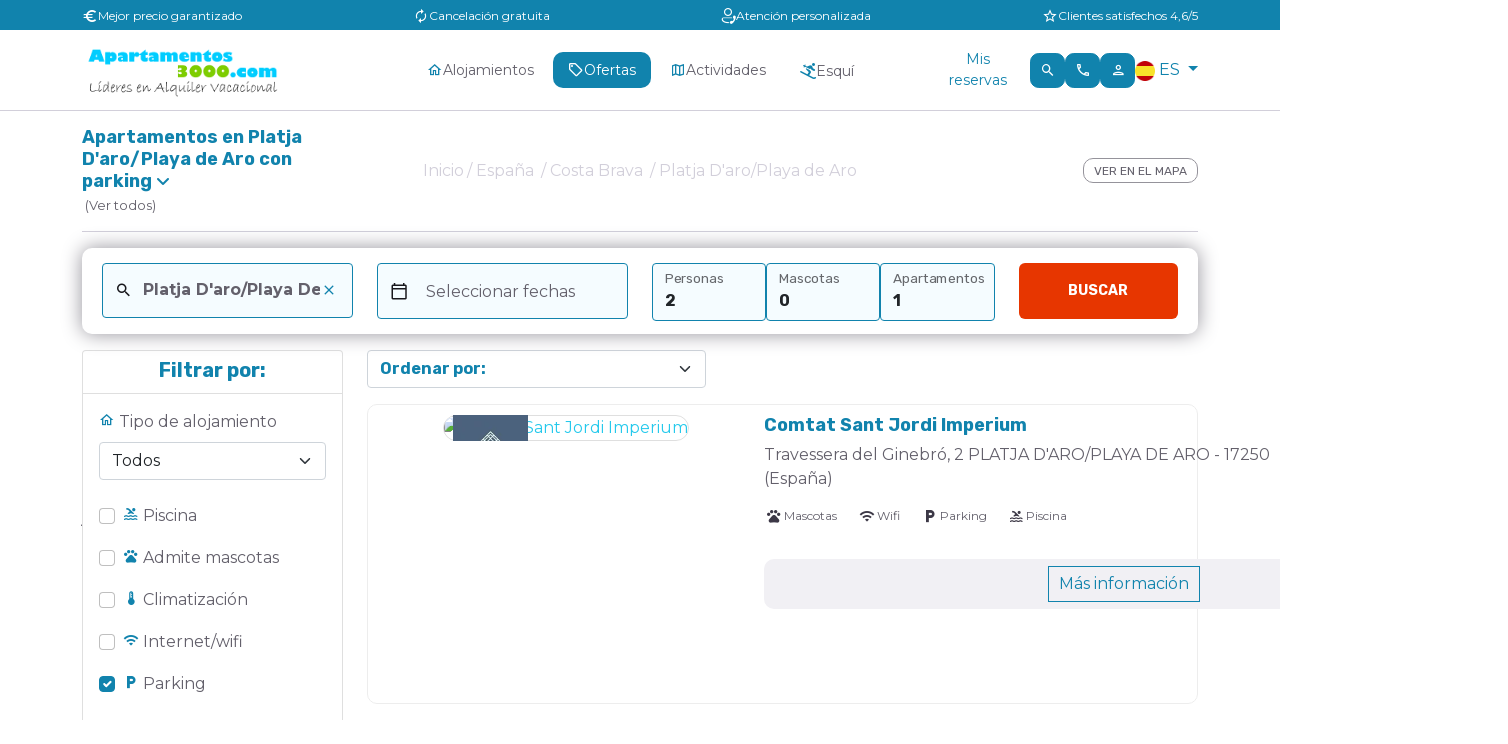

--- FILE ---
content_type: text/html; charset=UTF-8
request_url: https://www.apartamentos3000.com/apartamentos/espana/costa-brava/platja-d-aro-playa-de-aro/parking
body_size: 1841
content:
<!DOCTYPE html>
<html lang="en">
<head>
    <meta charset="utf-8">
    <meta name="viewport" content="width=device-width, initial-scale=1">
    <title></title>
    <style>
        body {
            font-family: "Arial";
        }
    </style>
    <script type="text/javascript">
    window.awsWafCookieDomainList = [];
    window.gokuProps = {
"key":"AQIDAHjcYu/GjX+QlghicBgQ/7bFaQZ+m5FKCMDnO+vTbNg96AHf0QDR8N4FZ0BkUn8kcucXAAAAfjB8BgkqhkiG9w0BBwagbzBtAgEAMGgGCSqGSIb3DQEHATAeBglghkgBZQMEAS4wEQQMuq52ahLIzXS391ltAgEQgDujRkBXrrIUjgs1lAsFcu/9kgpI/IuavohSG7yE1BYsDzpFl4iqc4edkSwfTozI/iGO7lnWq3QC9N4X1w==",
          "iv":"A6x+YgErdwAAAbbg",
          "context":"PIawr8keYKqB1y7l+8nLgV29GoDoRfxTSPdhz1ctMJ9p6iO42CmKFKzpQX14rT1c2Amrw1ntfpokw6B6XhZ2ukTxLJJ2dTFu0SEMou/VY+ST+dqe+1ZbexCYsZ92cvGL7Fh+QzIDxFaTH4UOPEMv7R1JYc6set8sev9J839wcJnr/V7pLRTGnOCeyhmduAUyWW4B6o748ZDI2YGaN+h0d60KsPtoU+W2l2gRUEwdlRaZuF6cx+iPwVPUju0M7RihWBoPzRelZNDjS+1s5N9FB8Wi7N5tjgkWV3RhEovZ8P4dla+TzETj8skoObwDoOsGpOUPPS/fdEZwb0/TXwYgAsXbkptdEFAeTmUxYE3tFXFU1Fl6Z283YiQZQKizJrd6ADlkSQ=="
};
    </script>
    <script src="https://bfb5e050072d.7e04c4e2.us-east-2.token.awswaf.com/bfb5e050072d/4930288e0f59/ee9bf925af2e/challenge.js"></script>
</head>
<body>
    <div id="challenge-container"></div>
    <script type="text/javascript">
        AwsWafIntegration.saveReferrer();
        AwsWafIntegration.checkForceRefresh().then((forceRefresh) => {
            if (forceRefresh) {
                AwsWafIntegration.forceRefreshToken().then(() => {
                    window.location.reload(true);
                });
            } else {
                AwsWafIntegration.getToken().then(() => {
                    window.location.reload(true);
                });
            }
        });
    </script>
    <noscript>
        <h1>JavaScript is disabled</h1>
        In order to continue, we need to verify that you're not a robot.
        This requires JavaScript. Enable JavaScript and then reload the page.
    </noscript>
</body>
</html>

--- FILE ---
content_type: text/html; charset=utf-8
request_url: https://www.apartamentos3000.com/apartamentos/espana/costa-brava/platja-d-aro-playa-de-aro/parking
body_size: 55380
content:


<!DOCTYPE html>


<html lang="es">

<head>
    <meta http-equiv="Content-Type" content="text/html; charset=UTF-8" />
    
    <meta http-equiv="X-UA-Compatible" content="IE=edge">
    <meta name="viewport" content="width=device-width, initial-scale=1">

    <meta name="google-site-verification" content="PbUkKtLJ5YIx7pXI0Iluwj4vO6Ccn4wMnqcV8cwU-UA" />
    <meta name="google-site-verification" content="Jt6wn5OyZBp2gN1Bq_0_5at-2JL2TEJFbqaGkXf01aQ" />
    <meta name="google-site-verification" content="RNHOO4a3rphrfxM9IBcnul2Dy0HuCDaYBEOrJ3W0LvA" />
    <meta name="google-site-verification" content="Jt6wn5OyZBp2gN1Bq_0_5at-2JL2TEJFbqaGkXf01aQ" />
    <meta name="facebook-domain-verification" content="kof04u3gw9zxzw2y8148p6c1dbwspl" />

        <meta http-equiv="Cache-Control" content="public, max-age=3600">

        <meta name="description" charSet="utf-8" content="Apartamentos en playa de Aro, apartamentos en Platja D'aro " />

    <meta name="keywords" content="Apartamentos , apartamento , oferta apartamentos , mapas, fotos, opiniones, reservas online, apartamentos en , apartamentos baratos en , alquiler apartamentos , alquiler apartamento , oferta alquiler apartamentos , alquiler apartamentos en , alquiler apartamentos baratos en  con parking" />


    <meta property="og:type" content="website" />
    <meta property="og:title" content="Apartamentos en playa de Aro - Alquiler Vacacional en Platja D'aro " />
    <meta property="og:image" content="https://fotos.apartamentos3000.com/8a7f5a27-88ec-46b9-8ac3-1d83324b90c3/ficha/playa-de-aro-costa-brava-platja-d-aro-playa-de-aro-costa-brava.webp" />
    <meta property="og:description" content="Apartamentos en playa de Aro, apartamentos en Platja D'aro " />

    <meta name="keywords" content="Apartamentos , apartamento , oferta apartamentos , mapas, fotos, opiniones, reservas online, apartamentos en , apartamentos baratos en , alquiler apartamentos , alquiler apartamento , oferta alquiler apartamentos , alquiler apartamentos en , alquiler apartamentos baratos en  con parking" />

<meta name='robots' content='noindex, nofollow'>
        <title>Apartamentos en playa de Aro - Alquiler Vacacional en Platja D'aro </title>

    <script data-cookieconsent="ignore">
        window.dataLayer = window.dataLayer || [];

        function gtag() {
            dataLayer.push(arguments);
        }

        gtag('consent', 'default', {
            'ad_personalization': 'denied',
            'ad_storage': 'denied',
            'ad_user_data': 'denied',
            'analytics_storage': 'denied',
            'functionality_storage': 'denied',
            'personalization_storage': 'denied',
            'security_storage': 'granted',
            'wait_for_update': 500,
        });

        gtag("set", "ads_data_redaction", true);
        gtag("set", "url_passthrough", false);
    </script>

    <link href="/img/favicon.ico" rel="shortcut icon" type="image/x-icon">

    <!------------------- STYLES ------------------->
    <!-- ICONOS APARTAMENTOS 3000 -->
    <link rel="stylesheet" href="/Content/apt-icons/style.css">

    <!-- Bootstrap 5.1.3 -->
    <link rel="stylesheet" href="https://cdnjs.cloudflare.com/ajax/libs/bootstrap/5.1.3/css/bootstrap.min.css"
          integrity="sha512-GQGU0fMMi238uA+a/bdWJfpUGKUkBdgfFdgBm72SUQ6BeyWjoY/ton0tEjH+OSH9iP4Dfh+7HM0I9f5eR0L/4w=="
          crossorigin="anonymous" referrerpolicy="no-referrer" />

    <!-- Estilos propios -->
    
    <link rel="stylesheet" href="/Content/css/stylemini.min.css?v=a3361688066611eeac45c091c80d924c" />
    

    <link rel="stylesheet" href="/Content/css/cssimport.min.css" />
    <link rel="preload"
          href="https://cdn.jsdelivr.net/npm/@splidejs/splide@4.1.2/dist/css/splide.min.css?v=1"
          as="style"
          onload="this.onload=null;this.rel='stylesheet'"
          crossorigin="anonymous">
    <script src="https://cdn.jsdelivr.net/npm/@easepick/bundle@1.2.1/dist/index.umd.min.js" defer crossorigin="anonymous"></script>

    <!-- Splide 4.1.2 -->
    <script src="https://cdn.jsdelivr.net/npm/@splidejs/splide@4.1.4/dist/js/splide.min.js" defer crossorigin="anonymous"></script>
    <script src="https://cdn.jsdelivr.net/npm/@splidejs/splide-extension-grid@0.4.1/dist/js/splide-extension-grid.min.js" defer crossorigin="anonymous"></script>

    <!-- Splide JS 4.1.3 -->
    
    <link rel="preload"
          href="/Content/js/splide/dist/css/themes/splide-skyblue.min.css?v=7"
          as="style"
          onload="this.onload=null;this.rel='stylesheet'"
          crossorigin="anonymous">

                <link rel="canonical" href="https://www.apartamentos3000.com/apartamentos/espana/costa-brava/platja-d-aro-playa-de-aro/parking" />

    

    



    <!------------------ END STYLES ------------------>
    <!---->
    <!---->
    <!------------------  SCRIPTS  ------------------->
    <!-- Jquery 3.4.1 -->
    
    <script src="https://cdnjs.cloudflare.com/ajax/libs/jquery/3.6.0/jquery.min.js"
            crossorigin="anonymous" referrerpolicy="no-referrer"></script>

        <script>
            //<!-- Google Tag Manager -->
            (function (w, d, s, l, i) {
                w[l] = w[l] || []; w[l].push({
                    'gtm.start':
                        new Date().getTime(), event: 'gtm.js'
                }); var f = d.getElementsByTagName(s)[0],
                    j = d.createElement(s), dl = l != 'dataLayer' ? '&l=' + l : ''; j.async = true; j.src =
                        'https://www.googletagmanager.com/gtm.js?id=' + i + dl; f.parentNode.insertBefore(j, f);
            })(window, document, 'script', 'dataLayer', 'GTM-P6ZBRH');
            //<!-- END Google Tag Manager -->
        </script>
        <!-- Smartsupp -->
        <script src="/Content/js/funcionesAnalytics.min.js?v=190724"></script>

    <script>
        (function (c, l, a, r, i, t, y) {
            c[a] = c[a] || function () { (c[a].q = c[a].q || []).push(arguments) };
            t = l.createElement(r); t.async = 1; t.src = "https://www.clarity.ms/tag/" + i;
            y = l.getElementsByTagName(r)[0]; y.parentNode.insertBefore(t, y);
        })(window, document, "clarity", "script", "gncpukkfls");
    </script>

    <!------------------- END SCRIPTS ------------------->
</head>

<body>
        <!-- Google Tag Manager (noscript) -->
        <noscript>
            <iframe src="https://www.g.com/ns.html?id=GTM-P6ZBRH" height="0" width="0"
                    style="display:none;visibility:hidden"></iframe>
        </noscript>
        <!-- End Google Tag Manager (noscript) -->

    <div class="scrollToTop2 eventosGA4" ga4Attribute="scrollToTop" style="display: none;">
        <i class="apt apt-arrow-circle-up"></i>
    </div>






<header id="header">
<div class="topBar">
    <div class="container">
        <div class="row align-items-center d-lg-none d-flex">
            <div class="col-12">
                <div id="carousel-topbar" class="carousel slide" data-bs-ride="carousel" data-bs-interval="3000">
                    <div class="carousel-inner">
                        <div class="carousel-item active text-center">
                            <div class="d-flex align-items-center justify-content-center gap-1">
                                <i class="apt apt-euro icon-topbar"></i>
                                <span class="ms-1">Mejor precio garantizado</span>
                            </div>
                        </div>

                        <div class="carousel-item text-center">
                            <div class="d-flex align-items-center justify-content-center gap-1">
                                <i class="apt apt-autorenew icon-topbar"></i>
                                <span class="ms-1">Cancelaci&#243;n gratuita</span>
                            </div>
                        </div>

                        <div class="carousel-item text-center">
                            <div class="d-flex align-items-center justify-content-center gap-1">
                                <i class="apt apt-callcenter icon-topbar"></i>
                                <span class="ms-1">Atenci&#243;n personalizada</span>
                            </div>
                        </div>

                        <div class="carousel-item text-center">
                            <div class="d-flex align-items-center justify-content-center gap-1">
                                <i class="apt apt-star-border icon-topbar"></i>
                                <span class="ms-1">Clientes satisfechos 4,6/5</span>
                            </div>
                        </div>
                    </div>
                </div>
            </div>
        </div>

        <div class="d-lg-flex d-none align-items-center justify-content-between">
            <div class="d-flex align-items-center gap-1">
                <i class="apt apt-euro icon-topbar"></i>
                <span>Mejor precio garantizado</span>
            </div>

            <div class="d-flex align-items-center gap-1">
                <i class="apt apt-autorenew icon-topbar"></i>
                <span>Cancelaci&#243;n gratuita</span>
            </div>

            <div class="d-flex align-items-center gap-1">
                <i class="apt apt-callcenter icon-topbar"></i>
                <span>Atenci&#243;n personalizada</span>
            </div>

            <div class="d-flex align-items-center gap-1">
                <i class="apt apt-star-border icon-topbar"></i>
                <span>Clientes satisfechos 4,6/5</span>
            </div>
        </div>
    </div>
</div>


    <!-- Menú Mobile Alojamientos, Ofertas y Cambiar Idioma -->
    <div class="box-f1">
        <ul id="cd-primary-nav" class="cd-primary-nav text-capitalize">
            <!-- Alojamientos Mobile -->
            <li class="has-children">
                <a><i class="apt apt-home"></i> Alojamientos</a>

                <ul class="cd-secondary-nav is-hidden">
                    <li class="go-back"><a href="#0" title="Volver">Volver</a></li>

                        <li class="has-children">
                            <a>España </a>

                            <ul class="is-hidden">
                                <li class="go-back"><a href="#0" title="Volver">Volver</a></li>

                                <li class="see-all">
                                    <a class="eventosGA4 pais_header" ga4Attribute="zonaLink" title="Ver todos"
                                       href="/apartamentos/espana">
                                        Ver todos
                                    </a>
                                </li>

                                <li class="has-children">
                                        <a href="#0" title="itemZona">
                                            Pirineo Aragonés 
                                        </a>
                                        <ul class="is-hidden">
                                            <li class="go-back"><a href="#0" title="Volver">Volver</a></li>

                                            <li class="see-all">
                                                <a class="zona_header eventosGA4" ga4Attribute="zonaLink" title="Ver todos"
                                                   href="/apartamentos/espana/pirineo-aragones">
                                                    Ver todos
                                                </a>
                                            </li>

                                                <li>
                                                    <a class="localidad_header eventosGA4" ga4Attribute="localidadLink" title="Badaguas "
                                                       href="/apartamentos/espana/pirineo-aragones/badaguas">
                                                        Badaguas 
                                                    </a>
                                                </li>
                                                <li>
                                                    <a class="localidad_header eventosGA4" ga4Attribute="localidadLink" title="Biescas "
                                                       href="/apartamentos/espana/pirineo-aragones/biescas">
                                                        Biescas 
                                                    </a>
                                                </li>
                                                <li>
                                                    <a class="localidad_header eventosGA4" ga4Attribute="localidadLink" title="Candanchu "
                                                       href="/apartamentos/espana/pirineo-aragones/candanchu">
                                                        Candanchu 
                                                    </a>
                                                </li>
                                                <li>
                                                    <a class="localidad_header eventosGA4" ga4Attribute="localidadLink" title="Canfranc "
                                                       href="/apartamentos/espana/pirineo-aragones/canfranc">
                                                        Canfranc 
                                                    </a>
                                                </li>
                                                <li>
                                                    <a class="localidad_header eventosGA4" ga4Attribute="localidadLink" title="Castiello de Jaca "
                                                       href="/apartamentos/espana/pirineo-aragones/castiello-de-jaca">
                                                        Castiello de Jaca 
                                                    </a>
                                                </li>
                                                <li>
                                                    <a class="localidad_header eventosGA4" ga4Attribute="localidadLink" title="Escarrilla "
                                                       href="/apartamentos/espana/pirineo-aragones/escarrilla">
                                                        Escarrilla 
                                                    </a>
                                                </li>
                                                <li>
                                                    <a class="localidad_header eventosGA4" ga4Attribute="localidadLink" title="Formigal "
                                                       href="/apartamentos/espana/pirineo-aragones/formigal">
                                                        Formigal 
                                                    </a>
                                                </li>
                                                <li>
                                                    <a class="localidad_header eventosGA4" ga4Attribute="localidadLink" title="Jaca "
                                                       href="/apartamentos/espana/pirineo-aragones/jaca">
                                                        Jaca 
                                                    </a>
                                                </li>
                                                <li>
                                                    <a class="localidad_header eventosGA4" ga4Attribute="localidadLink" title="Panticosa "
                                                       href="/apartamentos/espana/pirineo-aragones/panticosa">
                                                        Panticosa 
                                                    </a>
                                                </li>
                                                <li>
                                                    <a class="localidad_header eventosGA4" ga4Attribute="localidadLink" title="Sabiñanigo "
                                                       href="/apartamentos/espana/pirineo-aragones/sabinanigo">
                                                        Sabiñanigo 
                                                    </a>
                                                </li>
                                                <li>
                                                    <a class="localidad_header eventosGA4" ga4Attribute="localidadLink" title="Sallent de Gallego "
                                                       href="/apartamentos/espana/pirineo-aragones/sallent-de-gallego">
                                                        Sallent de Gallego 
                                                    </a>
                                                </li>
                                                <li>
                                                    <a class="localidad_header eventosGA4" ga4Attribute="localidadLink" title="Villanua "
                                                       href="/apartamentos/espana/pirineo-aragones/villanua">
                                                        Villanua 
                                                    </a>
                                                </li>
                                        </ul>
                                        <a href="#0" title="itemZona">
                                            Andalucía 
                                        </a>
                                        <ul class="is-hidden">
                                            <li class="go-back"><a href="#0" title="Volver">Volver</a></li>

                                            <li class="see-all">
                                                <a class="zona_header eventosGA4" ga4Attribute="zonaLink" title="Ver todos"
                                                   href="/apartamentos/espana/andalucia">
                                                    Ver todos
                                                </a>
                                            </li>

                                                <li>
                                                    <a class="localidad_header eventosGA4" ga4Attribute="localidadLink" title="Sierra Nevada "
                                                       href="/apartamentos/espana/andalucia/sierra-nevada">
                                                        Sierra Nevada 
                                                    </a>
                                                </li>
                                                <li>
                                                    <a class="localidad_header eventosGA4" ga4Attribute="localidadLink" title="Granada "
                                                       href="/apartamentos/espana/andalucia/granada">
                                                        Granada 
                                                    </a>
                                                </li>
                                        </ul>
                                        <a href="#0" title="itemZona">
                                            Teruel 
                                        </a>
                                        <ul class="is-hidden">
                                            <li class="go-back"><a href="#0" title="Volver">Volver</a></li>

                                            <li class="see-all">
                                                <a class="zona_header eventosGA4" ga4Attribute="zonaLink" title="Ver todos"
                                                   href="/apartamentos/espana/teruel">
                                                    Ver todos
                                                </a>
                                            </li>

                                                <li>
                                                    <a class="localidad_header eventosGA4" ga4Attribute="localidadLink" title="Mora de Rubielos "
                                                       href="/apartamentos/espana/teruel/mora-de-rubielos">
                                                        Mora de Rubielos 
                                                    </a>
                                                </li>
                                        </ul>
                                        <a href="#0" title="itemZona">
                                            Zaragoza 
                                        </a>
                                        <ul class="is-hidden">
                                            <li class="go-back"><a href="#0" title="Volver">Volver</a></li>

                                            <li class="see-all">
                                                <a class="zona_header eventosGA4" ga4Attribute="zonaLink" title="Ver todos"
                                                   href="/apartamentos/espana/zaragoza">
                                                    Ver todos
                                                </a>
                                            </li>

                                                <li>
                                                    <a class="localidad_header eventosGA4" ga4Attribute="localidadLink" title="Zaragoza "
                                                       href="/apartamentos/espana/zaragoza/zaragoza">
                                                        Zaragoza 
                                                    </a>
                                                </li>
                                        </ul>
                                        <a href="#0" title="itemZona">
                                            La Rioja
                                        </a>
                                        <ul class="is-hidden">
                                            <li class="go-back"><a href="#0" title="Volver">Volver</a></li>

                                            <li class="see-all">
                                                <a class="zona_header eventosGA4" ga4Attribute="zonaLink" title="Ver todos"
                                                   href="/apartamentos/espana/la-rioja">
                                                    Ver todos
                                                </a>
                                            </li>

                                                <li>
                                                    <a class="localidad_header eventosGA4" ga4Attribute="localidadLink" title="Haro "
                                                       href="/apartamentos/espana/la-rioja/haro">
                                                        Haro 
                                                    </a>
                                                </li>
                                        </ul>
                                            <a href="#0" title="itemZona">
                                                Galicia
                                            </a>
                                            <ul class="is-hidden">
                                                <li class="go-back"><a href="#0" title="Volver">Volver</a></li>

                                                <li class="see-all">
                                                    <a class="zona_header eventosGA4" ga4Attribute="zonaLink" title="Ver todos"
                                                       href="/apartamentos/espana/galicia">
                                                        Ver todos
                                                    </a>
                                                </li>

                                                    <li>
                                                        <a class="localidad_header eventosGA4" ga4Attribute="localidadLink" title="Aios Noalla Sanxenxo "
                                                           href="/apartamentos/espana/galicia-rias-bajas/aios-noalla-sanxenxo">
                                                            Aios Noalla Sanxenxo 
                                                        </a>
                                                    </li>
                                                    <li>
                                                        <a class="localidad_header eventosGA4" ga4Attribute="localidadLink" title="Ares "
                                                           href="/apartamentos/espana/galicia-rias-altas/ares">
                                                            Ares 
                                                        </a>
                                                    </li>
                                                    <li>
                                                        <a class="localidad_header eventosGA4" ga4Attribute="localidadLink" title="Barreiros "
                                                           href="/apartamentos/espana/galicia-rias-altas/barreiros">
                                                            Barreiros 
                                                        </a>
                                                    </li>
                                                    <li>
                                                        <a class="localidad_header eventosGA4" ga4Attribute="localidadLink" title="Dorron Sanxenxo "
                                                           href="/apartamentos/espana/galicia-rias-bajas/dorron-sanxenxo">
                                                            Dorron Sanxenxo 
                                                        </a>
                                                    </li>
                                                    <li>
                                                        <a class="localidad_header eventosGA4" ga4Attribute="localidadLink" title="Foz "
                                                           href="/apartamentos/espana/galicia-rias-altas/foz">
                                                            Foz 
                                                        </a>
                                                    </li>
                                                    <li>
                                                        <a class="localidad_header eventosGA4" ga4Attribute="localidadLink" title="O Grove"
                                                           href="/apartamentos/espana/galicia-rias-bajas/grove-o">
                                                            O Grove
                                                        </a>
                                                    </li>
                                                    <li>
                                                        <a class="localidad_header eventosGA4" ga4Attribute="localidadLink" title="Illa de Arousa"
                                                           href="/apartamentos/espana/galicia-rias-bajas/illa-de-arousa-a">
                                                            Illa de Arousa
                                                        </a>
                                                    </li>
                                                    <li>
                                                        <a class="localidad_header eventosGA4" ga4Attribute="localidadLink" title="Montalvo Sanxenxo "
                                                           href="/apartamentos/espana/galicia-rias-bajas/montalvo-sanxenxo">
                                                            Montalvo Sanxenxo 
                                                        </a>
                                                    </li>
                                                    <li>
                                                        <a class="localidad_header eventosGA4" ga4Attribute="localidadLink" title="Portonovo Sanxenxo/Sangenjo "
                                                           href="/apartamentos/espana/galicia-rias-bajas/portonovo-sanxenxo-sangenjo">
                                                            Portonovo Sanxenxo/Sangenjo 
                                                        </a>
                                                    </li>
                                                    <li>
                                                        <a class="localidad_header eventosGA4" ga4Attribute="localidadLink" title="Portosín "
                                                           href="/apartamentos/espana/galicia-rias-bajas/portosin">
                                                            Portosín 
                                                        </a>
                                                    </li>
                                                    <li>
                                                        <a class="localidad_header eventosGA4" ga4Attribute="localidadLink" title="Revolta, a Noalla Sanxenxo "
                                                           href="/apartamentos/espana/galicia-rias-bajas/revolta-a-noalla-sanxenxo">
                                                            Revolta, a Noalla Sanxenxo 
                                                        </a>
                                                    </li>
                                                    <li>
                                                        <a class="localidad_header eventosGA4" ga4Attribute="localidadLink" title="Ribeira "
                                                           href="/apartamentos/espana/galicia-rias-bajas/ribeira">
                                                            Ribeira 
                                                        </a>
                                                    </li>
                                                    <li>
                                                        <a class="localidad_header eventosGA4" ga4Attribute="localidadLink" title="San Vicente do Mar o Grove "
                                                           href="/apartamentos/espana/galicia-rias-bajas/san-vicente-do-mar-o-grove">
                                                            San Vicente do Mar o Grove 
                                                        </a>
                                                    </li>
                                                    <li>
                                                        <a class="localidad_header eventosGA4" ga4Attribute="localidadLink" title="Sanxenxo/Sangenjo "
                                                           href="/apartamentos/espana/galicia-rias-bajas/sanxenxo-sangenjo">
                                                            Sanxenxo/Sangenjo 
                                                        </a>
                                                    </li>
                                                    <li>
                                                        <a class="localidad_header eventosGA4" ga4Attribute="localidadLink" title="Vilagarcia de Arousa "
                                                           href="/apartamentos/espana/galicia-rias-bajas/vilagarcia-de-arousa">
                                                            Vilagarcia de Arousa 
                                                        </a>
                                                    </li>
                                                    <li>
                                                        <a class="localidad_header eventosGA4" ga4Attribute="localidadLink" title="Vilaxoan Vilagarcia de Arousa "
                                                           href="/apartamentos/espana/galicia-rias-bajas/vilaxoan-vilagarcia-de-arousa">
                                                            Vilaxoan Vilagarcia de Arousa 
                                                        </a>
                                                    </li>
                                            </ul>
                                        <a href="#0" title="itemZona">
                                            Galicia Rias Altas 
                                        </a>
                                        <ul class="is-hidden">
                                            <li class="go-back"><a href="#0" title="Volver">Volver</a></li>

                                            <li class="see-all">
                                                <a class="zona_header eventosGA4" ga4Attribute="zonaLink" title="Ver todos"
                                                   href="/apartamentos/espana/galicia-rias-altas">
                                                    Ver todos
                                                </a>
                                            </li>

                                                <li>
                                                    <a class="localidad_header eventosGA4" ga4Attribute="localidadLink" title="Ares "
                                                       href="/apartamentos/espana/galicia-rias-altas/ares">
                                                        Ares 
                                                    </a>
                                                </li>
                                                <li>
                                                    <a class="localidad_header eventosGA4" ga4Attribute="localidadLink" title="Barreiros "
                                                       href="/apartamentos/espana/galicia-rias-altas/barreiros">
                                                        Barreiros 
                                                    </a>
                                                </li>
                                                <li>
                                                    <a class="localidad_header eventosGA4" ga4Attribute="localidadLink" title="Foz "
                                                       href="/apartamentos/espana/galicia-rias-altas/foz">
                                                        Foz 
                                                    </a>
                                                </li>
                                        </ul>
                                        <a href="#0" title="itemZona">
                                            Galicia Rías Bajas 
                                        </a>
                                        <ul class="is-hidden">
                                            <li class="go-back"><a href="#0" title="Volver">Volver</a></li>

                                            <li class="see-all">
                                                <a class="zona_header eventosGA4" ga4Attribute="zonaLink" title="Ver todos"
                                                   href="/apartamentos/espana/galicia-rias-bajas">
                                                    Ver todos
                                                </a>
                                            </li>

                                                <li>
                                                    <a class="localidad_header eventosGA4" ga4Attribute="localidadLink" title="Aios Noalla Sanxenxo "
                                                       href="/apartamentos/espana/galicia-rias-bajas/aios-noalla-sanxenxo">
                                                        Aios Noalla Sanxenxo 
                                                    </a>
                                                </li>
                                                <li>
                                                    <a class="localidad_header eventosGA4" ga4Attribute="localidadLink" title="Dorron Sanxenxo "
                                                       href="/apartamentos/espana/galicia-rias-bajas/dorron-sanxenxo">
                                                        Dorron Sanxenxo 
                                                    </a>
                                                </li>
                                                <li>
                                                    <a class="localidad_header eventosGA4" ga4Attribute="localidadLink" title="Grove, o "
                                                       href="/apartamentos/espana/galicia-rias-bajas/grove-o">
                                                        O Grove
                                                    </a>
                                                </li>
                                                <li>
                                                    <a class="localidad_header eventosGA4" ga4Attribute="localidadLink" title="Illa de Arousa, a "
                                                       href="/apartamentos/espana/galicia-rias-bajas/illa-de-arousa-a">
                                                        Illa de Arousa
                                                    </a>
                                                </li>
                                                <li>
                                                    <a class="localidad_header eventosGA4" ga4Attribute="localidadLink" title="Montalvo Sanxenxo "
                                                       href="/apartamentos/espana/galicia-rias-bajas/montalvo-sanxenxo">
                                                        Montalvo Sanxenxo 
                                                    </a>
                                                </li>
                                                <li>
                                                    <a class="localidad_header eventosGA4" ga4Attribute="localidadLink" title="Portonovo Sanxenxo/Sangenjo "
                                                       href="/apartamentos/espana/galicia-rias-bajas/portonovo-sanxenxo-sangenjo">
                                                        Portonovo Sanxenxo/Sangenjo 
                                                    </a>
                                                </li>
                                                <li>
                                                    <a class="localidad_header eventosGA4" ga4Attribute="localidadLink" title="Portosín "
                                                       href="/apartamentos/espana/galicia-rias-bajas/portosin">
                                                        Portosín 
                                                    </a>
                                                </li>
                                                <li>
                                                    <a class="localidad_header eventosGA4" ga4Attribute="localidadLink" title="Revolta, a Noalla Sanxenxo "
                                                       href="/apartamentos/espana/galicia-rias-bajas/revolta-a-noalla-sanxenxo">
                                                        Revolta, a Noalla Sanxenxo 
                                                    </a>
                                                </li>
                                                <li>
                                                    <a class="localidad_header eventosGA4" ga4Attribute="localidadLink" title="Ribeira "
                                                       href="/apartamentos/espana/galicia-rias-bajas/ribeira">
                                                        Ribeira 
                                                    </a>
                                                </li>
                                                <li>
                                                    <a class="localidad_header eventosGA4" ga4Attribute="localidadLink" title="San Vicente do Mar o Grove "
                                                       href="/apartamentos/espana/galicia-rias-bajas/san-vicente-do-mar-o-grove">
                                                        San Vicente do Mar o Grove 
                                                    </a>
                                                </li>
                                                <li>
                                                    <a class="localidad_header eventosGA4" ga4Attribute="localidadLink" title="Sanxenxo/Sangenjo "
                                                       href="/apartamentos/espana/galicia-rias-bajas/sanxenxo-sangenjo">
                                                        Sanxenxo/Sangenjo 
                                                    </a>
                                                </li>
                                                <li>
                                                    <a class="localidad_header eventosGA4" ga4Attribute="localidadLink" title="Vilagarcia de Arousa "
                                                       href="/apartamentos/espana/galicia-rias-bajas/vilagarcia-de-arousa">
                                                        Vilagarcia de Arousa 
                                                    </a>
                                                </li>
                                                <li>
                                                    <a class="localidad_header eventosGA4" ga4Attribute="localidadLink" title="Vilaxoan Vilagarcia de Arousa "
                                                       href="/apartamentos/espana/galicia-rias-bajas/vilaxoan-vilagarcia-de-arousa">
                                                        Vilaxoan Vilagarcia de Arousa 
                                                    </a>
                                                </li>
                                        </ul>
                                        <a href="#0" title="itemZona">
                                            Cantabria 
                                        </a>
                                        <ul class="is-hidden">
                                            <li class="go-back"><a href="#0" title="Volver">Volver</a></li>

                                            <li class="see-all">
                                                <a class="zona_header eventosGA4" ga4Attribute="zonaLink" title="Ver todos"
                                                   href="/apartamentos/espana/cantabria">
                                                    Ver todos
                                                </a>
                                            </li>

                                                <li>
                                                    <a class="localidad_header eventosGA4" ga4Attribute="localidadLink" title="Corvera de Toranzo "
                                                       href="/apartamentos/espana/cantabria/corvera-de-toranzo">
                                                        Corvera de Toranzo 
                                                    </a>
                                                </li>
                                                <li>
                                                    <a class="localidad_header eventosGA4" ga4Attribute="localidadLink" title="Maliaño "
                                                       href="/apartamentos/espana/cantabria/maliano">
                                                        Maliaño 
                                                    </a>
                                                </li>
                                                <li>
                                                    <a class="localidad_header eventosGA4" ga4Attribute="localidadLink" title="Mijares Santillana del Mar "
                                                       href="/apartamentos/espana/cantabria/mijares-santillana-del-mar">
                                                        Mijares Santillana del Mar 
                                                    </a>
                                                </li>
                                                <li>
                                                    <a class="localidad_header eventosGA4" ga4Attribute="localidadLink" title="Ongayo "
                                                       href="/apartamentos/espana/cantabria/ongayo">
                                                        Ongayo 
                                                    </a>
                                                </li>
                                                <li>
                                                    <a class="localidad_header eventosGA4" ga4Attribute="localidadLink" title="Santander "
                                                       href="/apartamentos/espana/cantabria/santander">
                                                        Santander 
                                                    </a>
                                                </li>
                                                <li>
                                                    <a class="localidad_header eventosGA4" ga4Attribute="localidadLink" title="Soto de la Marina "
                                                       href="/apartamentos/espana/cantabria/soto-de-la-marina">
                                                        Soto de la Marina 
                                                    </a>
                                                </li>
                                                <li>
                                                    <a class="localidad_header eventosGA4" ga4Attribute="localidadLink" title="Suances "
                                                       href="/apartamentos/espana/cantabria/suances">
                                                        Suances 
                                                    </a>
                                                </li>
                                                <li>
                                                    <a class="localidad_header eventosGA4" ga4Attribute="localidadLink" title="Villaescusa "
                                                       href="/apartamentos/espana/cantabria/villaescusa">
                                                        Villaescusa 
                                                    </a>
                                                </li>
                                        </ul>
                                        <a href="#0" title="itemZona">
                                            Costa Azahar 
                                        </a>
                                        <ul class="is-hidden">
                                            <li class="go-back"><a href="#0" title="Volver">Volver</a></li>

                                            <li class="see-all">
                                                <a class="zona_header eventosGA4" ga4Attribute="zonaLink" title="Ver todos"
                                                   href="/apartamentos/espana/costa-azahar">
                                                    Ver todos
                                                </a>
                                            </li>

                                                <li>
                                                    <a class="localidad_header eventosGA4" ga4Attribute="localidadLink" title="Alcoceber "
                                                       href="/apartamentos/espana/costa-azahar/alcoceber">
                                                        Alcoceber 
                                                    </a>
                                                </li>
                                                <li>
                                                    <a class="localidad_header eventosGA4" ga4Attribute="localidadLink" title="Oropesa del Mar "
                                                       href="/apartamentos/espana/costa-azahar/oropesa-del-mar">
                                                        Oropesa del Mar 
                                                    </a>
                                                </li>
                                                <li>
                                                    <a class="localidad_header eventosGA4" ga4Attribute="localidadLink" title="Peñiscola "
                                                       href="/apartamentos/espana/costa-azahar/peniscola">
                                                        Peñiscola 
                                                    </a>
                                                </li>
                                                <li>
                                                    <a class="localidad_header eventosGA4" ga4Attribute="localidadLink" title="Benicarlo "
                                                       href="/apartamentos/espana/costa-azahar/benicarlo">
                                                        Benicarlo 
                                                    </a>
                                                </li>
                                                <li>
                                                    <a class="localidad_header eventosGA4" ga4Attribute="localidadLink" title="Benicasim "
                                                       href="/apartamentos/espana/costa-azahar/benicasim">
                                                        Benicasim 
                                                    </a>
                                                </li>
                                                <li>
                                                    <a class="localidad_header eventosGA4" ga4Attribute="localidadLink" title="Torre la Sal Cabanes "
                                                       href="/apartamentos/espana/costa-azahar/torre-la-sal-cabanes">
                                                        Torre la Sal Cabanes 
                                                    </a>
                                                </li>
                                        </ul>
                                        <a href="#0" title="itemZona">
                                            Costa de Valencia 
                                        </a>
                                        <ul class="is-hidden">
                                            <li class="go-back"><a href="#0" title="Volver">Volver</a></li>

                                            <li class="see-all">
                                                <a class="zona_header eventosGA4" ga4Attribute="zonaLink" title="Ver todos"
                                                   href="/apartamentos/espana/costa-de-valencia">
                                                    Ver todos
                                                </a>
                                            </li>

                                                <li>
                                                    <a class="localidad_header eventosGA4" ga4Attribute="localidadLink" title="Bellreguard "
                                                       href="/apartamentos/espana/costa-de-valencia/bellreguard">
                                                        Bellreguard 
                                                    </a>
                                                </li>
                                                <li>
                                                    <a class="localidad_header eventosGA4" ga4Attribute="localidadLink" title="Canet D'en Berenguer "
                                                       href="/apartamentos/espana/costa-de-valencia/canet-d-en-berenguer">
                                                        Canet D'en Berenguer 
                                                    </a>
                                                </li>
                                                <li>
                                                    <a class="localidad_header eventosGA4" ga4Attribute="localidadLink" title="Daimuz "
                                                       href="/apartamentos/espana/costa-de-valencia/daimuz">
                                                        Daimuz 
                                                    </a>
                                                </li>
                                                <li>
                                                    <a class="localidad_header eventosGA4" ga4Attribute="localidadLink" title="Gandia "
                                                       href="/apartamentos/espana/costa-de-valencia/gandia">
                                                        Gandia 
                                                    </a>
                                                </li>
                                                <li>
                                                    <a class="localidad_header eventosGA4" ga4Attribute="localidadLink" title="Piles "
                                                       href="/apartamentos/espana/costa-de-valencia/piles">
                                                        Piles 
                                                    </a>
                                                </li>
                                        </ul>
                                        <a href="#0" title="itemZona">
                                            Costa Dorada 
                                        </a>
                                        <ul class="is-hidden">
                                            <li class="go-back"><a href="#0" title="Volver">Volver</a></li>

                                            <li class="see-all">
                                                <a class="zona_header eventosGA4" ga4Attribute="zonaLink" title="Ver todos"
                                                   href="/apartamentos/espana/costa-dorada">
                                                    Ver todos
                                                </a>
                                            </li>

                                                <li>
                                                    <a class="localidad_header eventosGA4" ga4Attribute="localidadLink" title="Segur de Calafell "
                                                       href="/apartamentos/espana/costa-dorada/segur-de-calafell">
                                                        Segur de Calafell 
                                                    </a>
                                                </li>
                                                <li>
                                                    <a class="localidad_header eventosGA4" ga4Attribute="localidadLink" title="Miami Platja/Miami Playa "
                                                       href="/apartamentos/espana/costa-dorada/miami-platja-miami-playa">
                                                        Miami Platja/Miami Playa 
                                                    </a>
                                                </li>
                                                <li>
                                                    <a class="localidad_header eventosGA4" ga4Attribute="localidadLink" title="Platja de la Pineda "
                                                       href="/apartamentos/espana/costa-dorada/platja-de-la-pineda">
                                                        Platja de la Pineda 
                                                    </a>
                                                </li>
                                                <li>
                                                    <a class="localidad_header eventosGA4" ga4Attribute="localidadLink" title="Salou "
                                                       href="/apartamentos/espana/costa-dorada/salou">
                                                        Salou 
                                                    </a>
                                                </li>
                                        </ul>
                                        <a href="#0" title="itemZona">
                                            Costa Brava 
                                        </a>
                                        <ul class="is-hidden">
                                            <li class="go-back"><a href="#0" title="Volver">Volver</a></li>

                                            <li class="see-all">
                                                <a class="zona_header eventosGA4" ga4Attribute="zonaLink" title="Ver todos"
                                                   href="/apartamentos/espana/costa-brava">
                                                    Ver todos
                                                </a>
                                            </li>

                                                <li>
                                                    <a class="localidad_header eventosGA4" ga4Attribute="localidadLink" title="Ampuria Brava "
                                                       href="/apartamentos/espana/costa-brava/ampuria-brava">
                                                        Ampuria Brava 
                                                    </a>
                                                </li>
                                                <li>
                                                    <a class="localidad_header eventosGA4" ga4Attribute="localidadLink" title="Estartit, l' "
                                                       href="/apartamentos/espana/costa-brava/estartit-l-">
                                                        Estartit
                                                    </a>
                                                </li>
                                                <li>
                                                    <a class="localidad_header eventosGA4" ga4Attribute="localidadLink" title="Platja D'aro/Playa de Aro "
                                                       href="/apartamentos/espana/costa-brava/platja-d-aro-playa-de-aro">
                                                        Platja D'aro/Playa de Aro 
                                                    </a>
                                                </li>
                                                <li>
                                                    <a class="localidad_header eventosGA4" ga4Attribute="localidadLink" title="Tossa de Mar "
                                                       href="/apartamentos/espana/costa-brava/tossa-de-mar">
                                                        Tossa de Mar 
                                                    </a>
                                                </li>
                                        </ul>
                                        <a href="#0" title="itemZona">
                                            Costa Blanca 
                                        </a>
                                        <ul class="is-hidden">
                                            <li class="go-back"><a href="#0" title="Volver">Volver</a></li>

                                            <li class="see-all">
                                                <a class="zona_header eventosGA4" ga4Attribute="zonaLink" title="Ver todos"
                                                   href="/apartamentos/espana/costa-blanca">
                                                    Ver todos
                                                </a>
                                            </li>

                                                <li>
                                                    <a class="localidad_header eventosGA4" ga4Attribute="localidadLink" title="Albir "
                                                       href="/apartamentos/espana/costa-blanca/albir">
                                                        Albir 
                                                    </a>
                                                </li>
                                                <li>
                                                    <a class="localidad_header eventosGA4" ga4Attribute="localidadLink" title="Altea "
                                                       href="/apartamentos/espana/costa-blanca/altea">
                                                        Altea 
                                                    </a>
                                                </li>
                                                <li>
                                                    <a class="localidad_header eventosGA4" ga4Attribute="localidadLink" title="Benidorm "
                                                       href="/apartamentos/espana/costa-blanca/benidorm">
                                                        Benidorm 
                                                    </a>
                                                </li>
                                                <li>
                                                    <a class="localidad_header eventosGA4" ga4Attribute="localidadLink" title="Calpe "
                                                       href="/apartamentos/espana/costa-blanca/calpe">
                                                        Calpe 
                                                    </a>
                                                </li>
                                                <li>
                                                    <a class="localidad_header eventosGA4" ga4Attribute="localidadLink" title="Guardamar del Segura "
                                                       href="/apartamentos/espana/costa-blanca/guardamar-del-segura">
                                                        Guardamar del Segura 
                                                    </a>
                                                </li>
                                                <li>
                                                    <a class="localidad_header eventosGA4" ga4Attribute="localidadLink" title="Torrevieja "
                                                       href="/apartamentos/espana/costa-blanca/torrevieja">
                                                        Torrevieja 
                                                    </a>
                                                </li>
                                        </ul>
                                </li>
                            </ul>
                        </li>
                        <li class="has-children">
                            <a>Andorra </a>

                            <ul class="is-hidden">
                                <li class="go-back"><a href="#0" title="Volver">Volver</a></li>

                                <li class="see-all">
                                    <a class="eventosGA4 pais_header" ga4Attribute="zonaLink" title="Ver todos"
                                       href="/apartamentos/andorra">
                                        Ver todos
                                    </a>
                                </li>

                                <li class="has-children">
                                        <a href="#0" title="itemZona">
                                            Estación Grandvalira 
                                        </a>
                                        <ul class="is-hidden">
                                            <li class="go-back"><a href="#0" title="Volver">Volver</a></li>

                                            <li class="see-all">
                                                <a class="zona_header eventosGA4" ga4Attribute="zonaLink" title="Ver todos"
                                                   href="/apartamentos/andorra/estacion-grandvalira">
                                                    Ver todos
                                                </a>
                                            </li>

                                                <li>
                                                    <a class="localidad_header eventosGA4" ga4Attribute="localidadLink" title="Canillo "
                                                       href="/apartamentos/andorra/estacion-grandvalira/canillo">
                                                        Canillo 
                                                    </a>
                                                </li>
                                                <li>
                                                    <a class="localidad_header eventosGA4" ga4Attribute="localidadLink" title="Encamp "
                                                       href="/apartamentos/andorra/estacion-grandvalira/encamp">
                                                        Encamp 
                                                    </a>
                                                </li>
                                                <li>
                                                    <a class="localidad_header eventosGA4" ga4Attribute="localidadLink" title="Pas de la Casa - Encamp"
                                                       href="/apartamentos/andorra/estacion-grandvalira/pas-de-la-casa">
                                                        Pas de la Casa - Encamp
                                                    </a>
                                                </li>
                                                <li>
                                                    <a class="localidad_header eventosGA4" ga4Attribute="localidadLink" title="Soldeu "
                                                       href="/apartamentos/andorra/estacion-grandvalira/soldeu">
                                                        Soldeu 
                                                    </a>
                                                </li>
                                                <li>
                                                    <a class="localidad_header eventosGA4" ga4Attribute="localidadLink" title="Tarter, el "
                                                       href="/apartamentos/andorra/estacion-grandvalira/tarter-el">
                                                        El Tarter
                                                    </a>
                                                </li>
                                        </ul>
                                        <a href="#0" title="itemZona">
                                            Estación Vallnord 
                                        </a>
                                        <ul class="is-hidden">
                                            <li class="go-back"><a href="#0" title="Volver">Volver</a></li>

                                            <li class="see-all">
                                                <a class="zona_header eventosGA4" ga4Attribute="zonaLink" title="Ver todos"
                                                   href="/apartamentos/andorra/estacion-vallnord">
                                                    Ver todos
                                                </a>
                                            </li>

                                                <li>
                                                    <a class="localidad_header eventosGA4" ga4Attribute="localidadLink" title="Arinsal "
                                                       href="/apartamentos/andorra/estacion-vallnord/arinsal">
                                                        Arinsal 
                                                    </a>
                                                </li>
                                                <li>
                                                    <a class="localidad_header eventosGA4" ga4Attribute="localidadLink" title="Llorts "
                                                       href="/apartamentos/andorra/estacion-vallnord/llorts">
                                                        Llorts 
                                                    </a>
                                                </li>
                                        </ul>
                                </li>
                            </ul>
                        </li>
                        <li class="has-children">
                            <a>Portugal </a>

                            <ul class="is-hidden">
                                <li class="go-back"><a href="#0" title="Volver">Volver</a></li>

                                <li class="see-all">
                                    <a class="eventosGA4 pais_header" ga4Attribute="zonaLink" title="Ver todos"
                                       href="/apartamentos/portugal">
                                        Ver todos
                                    </a>
                                </li>

                                <li class="has-children">
                                        <a href="#0" title="itemZona">
                                            Algarve 
                                        </a>
                                        <ul class="is-hidden">
                                            <li class="go-back"><a href="#0" title="Volver">Volver</a></li>

                                            <li class="see-all">
                                                <a class="zona_header eventosGA4" ga4Attribute="zonaLink" title="Ver todos"
                                                   href="/apartamentos/portugal/algarve">
                                                    Ver todos
                                                </a>
                                            </li>

                                                <li>
                                                    <a class="localidad_header eventosGA4" ga4Attribute="localidadLink" title="Albufeira "
                                                       href="/apartamentos/portugal/algarve/albufeira">
                                                        Albufeira 
                                                    </a>
                                                </li>
                                                <li>
                                                    <a class="localidad_header eventosGA4" ga4Attribute="localidadLink" title="Alvor "
                                                       href="/apartamentos/portugal/algarve/alvor">
                                                        Alvor 
                                                    </a>
                                                </li>
                                                <li>
                                                    <a class="localidad_header eventosGA4" ga4Attribute="localidadLink" title="Vilamoura "
                                                       href="/apartamentos/portugal/algarve/vilamoura">
                                                        Vilamoura 
                                                    </a>
                                                </li>
                                        </ul>
                                </li>
                            </ul>
                        </li>

                    <li class="has-children">
                        <a><i class="apt apt-hotel"></i> Hoteles</a>

                        <ul class="is-hidden">
                            <li class="go-back"><a href="#0" title="Volver">Volver</a></li>
                                        <li>
                                            <a class="hotel_header" title="Hotel Acquamaris 3000 "
                                               href="/apartamentos/espana/galicia-rias-bajas/aios-noalla-sanxenxo/hotel-acquamaris-3000">
                                                Hotel Acquamaris 3000 , Galicia Rías Bajas
                                            </a>
                                        </li>
                                        <li>
                                            <a class="hotel_header" title="Alcocebre Suites Hotel "
                                               href="/apartamentos/espana/costa-azahar/alcoceber/alcocebre-suites-hotel">
                                                Alcocebre Suites Hotel , Costa Azahar
                                            </a>
                                        </li>
                                        <li>
                                            <a class="hotel_header" title="Solopuent Hotel Rural "
                                               href="/apartamentos/espana/pirineo-aragones/castiello-de-jaca/solopuent-hotel-rural">
                                                Solopuent Hotel Rural , Pirineo Aragonés
                                            </a>
                                        </li>
                                        <li>
                                            <a class="hotel_header" title="Hotel Pere D'urg 3000 "
                                               href="/apartamentos/andorra/estacion-grandvalira/encamp/hotel-pere-d-urg-3000">
                                                Hotel Pere D'urg 3000 , Andorra
                                            </a>
                                        </li>
                                        <li>
                                            <a class="hotel_header" title="Hotel Sarao 3000 "
                                               href="/apartamentos/espana/pirineo-aragones/escarrilla/hotel-sarao-3000">
                                                Hotel Sarao 3000 , Pirineo Aragonés
                                            </a>
                                        </li>
                                        <li>
                                            <a class="hotel_header" title="Complejo Turístico Tamanaco 3000 "
                                               href="/apartamentos/espana/galicia-rias-bajas/illa-de-arousa-a/complejo-turistico-tamanaco-3000">
                                                Complejo Turístico Tamanaco 3000 , Galicia Rías Bajas
                                            </a>
                                        </li>
                                        <li>
                                            <a class="hotel_header" title="Hotel la Rueda 3000 "
                                               href="/apartamentos/espana/teruel/mora-de-rubielos/hotel-la-rueda-3000">
                                                Hotel la Rueda 3000 , Teruel
                                            </a>
                                        </li>
                                        <li>
                                            <a class="hotel_header" title="Posada del Ongayo "
                                               href="/apartamentos/espana/cantabria/ongayo/posada-del-ongayo">
                                                Posada del Ongayo , Cantabria
                                            </a>
                                        </li>
                                        <li>
                                            <a class="hotel_header" title="Hotel Casa Morlans 3000 "
                                               href="/apartamentos/espana/pirineo-aragones/panticosa/hotel-casa-morlans-3000">
                                                Hotel Casa Morlans 3000 , Pirineo Aragonés
                                            </a>
                                        </li>
                                        <li>
                                            <a class="hotel_header" title="Hotel Bocale 3000 "
                                               href="/apartamentos/espana/pirineo-aragones/sallent-de-gallego/hotel-bocale-3000">
                                                Hotel Bocale 3000 , Pirineo Aragonés
                                            </a>
                                        </li>
                                        <li>
                                            <a class="hotel_header" title="Alojamientos Valdecilla 3000 "
                                               href="/apartamentos/espana/cantabria/santander/alojamientos-valdecilla-3000">
                                                Alojamientos Valdecilla 3000 , Cantabria
                                            </a>
                                        </li>
                                        <li>
                                            <a class="hotel_header" title="Oliva Alojamientos 3000 "
                                               href="/apartamentos/espana/cantabria/santander/oliva-alojamientos-3000">
                                                Oliva Alojamientos 3000 , Cantabria
                                            </a>
                                        </li>
                                        <li>
                                            <a class="hotel_header" title="Bahia Rooms Cantabria 3000 "
                                               href="/apartamentos/espana/cantabria/santander/bahia-rooms-cantabria-3000">
                                                Bahia Rooms Cantabria 3000 , Cantabria
                                            </a>
                                        </li>
                        </ul>
                    </li>
                </ul>
            </li>

            <!-- Ofertas Mobile -->
            <li class="has-children destacadomobile ">
                <a class="d-flex align-items-center">
                    <i class="apt apt-local-offer"></i>
                    <span class="ms-1">Ofertas</span>
                    
                </a>

                <ul class="cd-secondary-nav is-hidden">
                    <li class="go-back"><a href="#0">Volver</a></li>

                        <li class="see-all"><a class="ofertas_header eventosGA4" ga4Attribute="ofertasLink" href="/ofertas" title="Ofertas">Ofertas</a></li>
                            <li class="see-all"><a class="ofertas_header eventosGA4" ga4Attribute="ofertasLinkMascotas" href="/ofertas/vacaciones-con-mascota" title="Ofertas Mascotas">Mascotas</a></li>
                        <!--if (DatosEstaticos.ListaOfertas != null && DatosEstaticos.ListaOfertas.Any(m => m != null && m.Id_Idioma == ConfigSession.idIdioma && m.Codigo == 952 && m.Visible))
                        {
                            Oferta pas = DatosEstaticos.ListaOfertas.FirstOrDefault(m => m.Id_Idioma == ConfigSession.idIdioma && m.Codigo == 952);-->
                        <!--}-->

                                <li class="see-all">
                                    <a class="ofertas_header eventosGA4" ga4Attribute="familias" href="/apartamentos/familias" title="Familias">
                                        Familias
                                    </a>
                                </li>
                                <li class="see-all">
                                    <a class="ofertas_header eventosGA4" ga4Attribute="parejas" href="/apartamentos/parejas" title="parejas">
                                        Parejas
                                    </a>
                                </li>
                                <li class="see-all">
                                    <a class="ofertas_header eventosGA4" ga4Attribute="grupos" href="/apartamentos/grupos" title="Grupos">
                                        Grupos
                                    </a>
                                </li>

                    <li><a class="ofertas_escapadas_header eventosGA4" ga4Attribute="ofertasLink" href="/escapadas-50" title="Escapadas por 50€">Escapadas por 50€</a></li>

                        <li>
                            <a class="ofertas_chollos_header eventosGA4" ga4Attribute="ofertasLink" href="/chollos"
                               title="Chollos de apartamentos">
                                Chollos
                            </a>
                        </li>

                    <li>
                        <a class="ofertas_chollos_header eventosGA4 reload-always" ga4Attribute="ofertasLink"
                           href="/ofertas/puentes-y-festivos" title="Puentes y Festivos">
                            Puentes y Festivos
                        </a>
                    </li>

                    <li>
                        <a class="ofertas_chollos_header eventosGA4 reload-always" ga4Attribute="ofertasLink"
                           href="/ofertas/eventos" title="Eventos">
                            Eventos
                        </a>
                    </li>

                    <li>
                        <a class="ofertas_chollos_header eventosGA4" ga4Attribute="ofertasLink"
                           href="/ofertas/promociones-ult-hora"
                           title="Última Hora">
                            Última Hora
                        </a>
                    </li>

                                            <li><a class="ofertas_flash_header eventosGA4" ga4Attribute="ofertasLink" href="/snow-days-ofertas-alojamiento-forfait" title="Snow Days de Apartamentos 3000">Snow Days</a></li>
                    
                        <li>
                            <a class="ofertas_santiago_header eventosGA4" ga4Attribute="ofertasLink"
                               href="/camino-de-santiago" title="Camino de Santiago">
                                Camino de Santiago
                            </a>
                        </li>

                            <li>
                                <a class="ofertas_eclipse eventosGA4" ga4Attribute="ofertasLink"
                                   href="/ofertas/donde-ver-eclipse-sol-2026-espana" title="Eclipse solar 2026">
                                    Eclipse solar 2026
                                </a>
                            </li>

                </ul>
            </li>

            <!-- Promociones Mobile -->
            

            <!-- Actividades/Escapadas Mobile -->
            <li class="has-children">
                    <a title="Actividades"
                       href="/escapadas">
                        <i class="apt apt-map"></i> Actividades
                    </a>

                <ul class="cd-secondary-nav is-hidden">
                    <li class="go-back"><a href="#0" title="Volver">Volver</a></li>

                            <li class="has-children">
                                <a href="/escapadas/andorra" onclick="ga('send', 'event', 'experiencias', 'clic', 'andorra', 0);" title="Andorra ">Andorra </a>

                                <ul class="is-hidden">
                                    <li class="go-back"><a href="#0" title="Volver">Volver</a></li>

                                    <li class="see-all"><a href="/escapadas/andorra" onclick="ga('send', 'event', 'experiencias', 'clic', 'andorra', 0);" title="Ver todos">Ver todos</a></li>

                                        <li>
                                            <a href="/escapadas/andorra/caldea-acceso-classic" onclick="ga('send', 'event', 'experiencias', 'clic', 'caldea-acceso-classic', 0);" title="Caldea Acceso Classic">
                                                Caldea Acceso Classic
                                            </a>
                                        </li>
                                        <li>
                                            <a href="/escapadas/andorra/caldea-acceso-premium" onclick="ga('send', 'event', 'experiencias', 'clic', 'caldea-acceso-premium', 0);" title="Caldea Acceso Premium">
                                                Caldea Acceso Premium
                                            </a>
                                        </li>
                                        <li>
                                            <a href="/escapadas/andorra/pista-de-hielo-andorra" onclick="ga('send', 'event', 'experiencias', 'clic', 'pista-de-hielo-andorra', 0);" title="Pista de hielo Andorra">
                                                Pista de hielo Andorra
                                            </a>
                                        </li>
                                        <li>
                                            <a href="/escapadas/andorra/splash-toboganes-palau-de-gel" onclick="ga('send', 'event', 'experiencias', 'clic', 'splash-toboganes-palau-de-gel', 0);" title="Splash Toboganes - Palau de Gel">
                                                Splash Toboganes - Palau de Gel
                                            </a>
                                        </li>
                                        <li>
                                            <a href="/escapadas/andorra/naturland-andorra" onclick="ga('send', 'event', 'experiencias', 'clic', 'naturland-andorra', 0);" title="Naturland: Andorra">
                                                Naturland: Andorra
                                            </a>
                                        </li>
                                </ul>
                            </li>
                            <li class="has-children">
                                <a href="/escapadas/pirineo-aragones" onclick="ga('send', 'event', 'experiencias', 'clic', 'pirineo-aragones', 0);" title="Pirineo Aragonés ">Pirineo Aragonés </a>
                                <ul class="is-hidden">
                                    <li class="go-back"><a href="#0" title="Volver">Volver</a></li>
                                    <li class="see-all"><a href="/escapadas/pirineo-aragones" onclick="ga('send', 'event', 'experiencias', 'clic', 'pirineo-aragones', 0);" title="Ver todos">Ver todos</a></li>

                                        <li>
                                            <a href="/escapadas/pirineo-aragones/alquiler-de-bicicletas-btt-pirineo-aragones"
                                               onclick="ga('send', 'event', 'experiencias', 'clic', 'alquiler-de-bicicletas-btt-pirineo-aragones', 0);" title="Alquiler de bicicletas BTT Pirineo Aragonés">
                                                Alquiler de bicicletas BTT Pirineo Aragonés
                                            </a>
                                        </li>
                                </ul>
                            </li>

                </ul>
            </li>

            <!-- Alojamiento_mas_forfait destacadomobile  -->

                <li class="has-children  ">
                        <a href="/escapadas/esqui"
                           class="d-flex align-items-center">
                            <i class="fas fa-skiing"></i>
                            <span class="ms-1">Esqu&#237;</span>
                            
                        </a>

                    <ul class="cd-secondary-nav is-hidden">
                        <li class="go-back"><a href="#0" title="Volver">Volver</a></li>

                        <li class="see-all" title="Ver todos"><a href="/escapadas/esqui">Ver todos</a></li>

                        <li>
                                    <a href="/escapadas/esqui/forfait-sierra-nevada" title="Forfait Sierra Nevada">
                                        Forfait Sierra Nevada
                                    </a>
                                    <a href="/escapadas/esqui/forfait-grandvalira" title="Forfait GrandValira">
                                        Forfait GrandValira
                                    </a>
                                    <a href="/escapadas/esqui/forfait-formigal-panticosa" title="Forfait Formigal-Panticosa">
                                        Forfait Formigal-Panticosa
                                    </a>
                                    <a href="/escapadas/esqui/forfait-astun" title="Forfait Astún">
                                        Forfait Astún
                                    </a>
                                    <a href="/escapadas/esqui/forfait-pal-arinsal" title="Forfait Pal-Arinsal">
                                        Forfait Pal-Arinsal
                                    </a>
                                    <a href="/escapadas/esqui/forfait-valdelinares" title="Forfait Valdelinares">
                                        Forfait Valdelinares
                                    </a>
                                    <a href="/escapadas/esqui/forfait-ordino-arcalis" title="Forfait Ordino Arcalís">
                                        Forfait Ordino Arcalís
                                    </a>
                                    <a href="/escapadas/esqui/forfait-candanchu" title="Forfait Candanchú">
                                        Forfait Candanchú
                                    </a>
                                    <a href="/escapadas/esqui/forfait-panticosa" title="Forfait Panticosa">
                                        Forfait Panticosa
                                    </a>
                                    <a href="/escapadas/esqui/forfait-javalambre" title="Forfait Javalambre">
                                        Forfait Javalambre
                                    </a>
                                    <a href="/escapadas/esqui/forfait-astun-candanchu" title="Forfait Astún + Candanchú">
                                        Forfait Astún + Candanchú
                                    </a>
                        </li>
                    </ul>
                </li>
                <li class="has-children  ">

                    <a href="/esqui/estado-pistas"
                       class="d-flex align-items-center" style="text-transform: none !important;">
                        <i class="fas fa-skiing"></i>
                        <span class="ms-1">Estado de las Pistas de Esqu&#237;</span>



                        
                    </a>



                    <ul class="cd-secondary-nav is-hidden">
                        <li class="go-back"><a href="#0" title="Volver">Volver</a></li>

                        <li class="see-all" title="Ver todos"><a href="/esqui/estado-pistas">Ver todos</a></li>

                        <li>
                                    <a href="/esqui/estacion-esqui-sierra-nevada" title="Forfait Sierra Nevada">
                                        sierra nevada
                                    </a>
                                    <a href="/esqui/estacion-esqui-grandvalira" title="Forfait GrandValira">
                                        grandvalira
                                    </a>
                                    <a href="/esqui/estacion-esqui-formigal" title="Forfait Formigal-Panticosa">
                                        formigal
                                    </a>
                                    <a href="/esqui/estacion-esqui-astun" title="Forfait Astún">
                                        astún
                                    </a>
                                    <a href="/esqui/estacion-esqui-pal-arinsal" title="Forfait Pal-Arinsal">
                                        pal-arinsal
                                    </a>
                                    <a href="/esqui/estacion-esqui-valdelinares" title="Forfait Valdelinares">
                                        valdelinares
                                    </a>
                                    <a href="/esqui/estacion-esqui-ordino-arcalis" title="Forfait Ordino Arcalís">
                                        ordino arcalís
                                    </a>
                                    <a href="/esqui/estacion-esqui-candanchu" title="Forfait Candanchú">
                                        candanchú
                                    </a>
                                    <a href="/esqui/estacion-esqui-panticosa" title="Forfait Panticosa">
                                        panticosa
                                    </a>
                                    <a href="/esqui/estacion-esqui-javalambre" title="Forfait Javalambre">
                                        javalambre
                                    </a>
                        </li>
                    </ul>

                </li>
                <li class="has-children  ">

                    <a href="/esqui/estado-pistas/webcams"
                       class="d-flex align-items-center" style="text-transform: none !important;">
                        <i class="fas fa-skiing"></i>
                        <span class="ms-1"> Webcams de las Pistas de Esqu&#237;</span>



                        
                    </a>



                    <ul class="cd-secondary-nav is-hidden">
                        <li class="go-back"><a href="#0" title="Volver">Volver</a></li>

                        <li class="see-all" title="Ver todos"><a href="/esqui/estado-pistas/webcams">Ver todos</a></li>

                        <li>
                                    <a href="/esqui/estacion-esqui-sierra-nevada/webcams" title="Forfait Sierra Nevada">
                                        sierra nevada
                                    </a>
                                    <a href="/esqui/estacion-esqui-grandvalira/webcams" title="Forfait GrandValira">
                                        grandvalira
                                    </a>
                                    <a href="/esqui/estacion-esqui-formigal/webcams" title="Forfait Formigal-Panticosa">
                                        formigal
                                    </a>
                                    <a href="/esqui/estacion-esqui-astun/webcams" title="Forfait Astún">
                                        astún
                                    </a>
                                    <a href="/esqui/estacion-esqui-pal-arinsal/webcams" title="Forfait Pal-Arinsal">
                                        pal-arinsal
                                    </a>
                                    <a href="/esqui/estacion-esqui-valdelinares/webcams" title="Forfait Valdelinares">
                                        valdelinares
                                    </a>
                                    <a href="/esqui/estacion-esqui-ordino-arcalis/webcams" title="Forfait Ordino Arcalís">
                                        ordino arcalís
                                    </a>
                                    <a href="/esqui/estacion-esqui-candanchu/webcams" title="Forfait Candanchú">
                                        candanchú
                                    </a>
                                    <a href="/esqui/estacion-esqui-panticosa/webcams" title="Forfait Panticosa">
                                        panticosa
                                    </a>
                                    <a href="/esqui/estacion-esqui-javalambre/webcams" title="Forfait Javalambre">
                                        javalambre
                                    </a>
                        </li>
                    </ul>

                </li>

            <!-- Nuestras Marcas Mobile -->
            <li class="has-children">
                <a><i class="apt apt-device-hub"></i> Nuestras Marcas</a>

                <ul class="cd-secondary-nav is-hidden">
                    <li class="go-back"><a href="#0" title="Volver">Volver</a></li>

                    <li class="has-children">
                        <a>Apartamentos 3000</a>
                        <ul class="is-hidden">
                            <li class="go-back"><a href="#0" title="Volver">Volver</a></li>

                            <li>
                                <p style="padding:10px; font-size:12px;">En Apartamentos 3000 somos líderes en alquiler vacacional en diferentes destinos de playa, montaña y ciudad. Reservando en un Apartamento 3000 se garantiza el mejor precio, ya que somos  somos el propio alojamiento, sin intermediarios y con atención personalizada de principio a fin, asegurándonos así la máxima satisfacción consiguiendo de este modo más de 700 huéspedes felices cada día. Además, los Apartamentos 3000 cuentan con ventajas directas sobre tu reserva como, late check out gratuito abandonando los apartamentos a las 12 en lugar de las 10 de la mañana o 5% descuento por cliente repetidor.</p>
                            </li>
                        </ul>
                    </li>

                    <li class="has-children">
                        <a>Alojamientos Imperium</a>

                        <ul class="is-hidden">
                            <li class="go-back"><a href="#0" title="Volver">Volver</a></li>

                            <li>
                                <p style="padding:10px; font-size:12px;">Los alojamientos Imperium son la combinación perfecta entre la atención detallada de la propiedad del alojamiento y la garantía verificada de Apartamentos 3000. Te ofrecemos la posibilidad de disfrutar de los alojamientos Imperium bajo estas 5 claves de garantía: Alojamientos gestionados directamente con la propiedad. Alojamientos visitados, seleccionados, verificados y valorados por el equipo de calidad de Apartamentos 3000 en cada lugar de origen. Atención personalizada en destino junto con el servicio permanente de Apartamentos 3000. Mejor precio garantizado con impecable servicio. Equipados y decorados de forma única.</p>
                            </li>
                        </ul>
                    </li>

                    <li class="is-hidden">
                        <a href=" https://www.avivir3000.com/" target="_blank"> avivir3000.com</a>

                    </li>


                </ul>
            </li>

            <!-- Contáctanos Mobile -->
            <li class="has-children last">
                <a><i class="apt apt-phone"></i> Cont&#225;ctanos</a>

                <ul class="cd-secondary-nav is-hidden contacto_menu_mobile">
                    <li class="go-back"><a href="#0">Volver</a></li>

                    <li class="mt-0">
                        <div class="title-contacto">Contacta con nosotros</div>
                    </li>

                    <li>
                        <div class="info-contacto d-flex gap-2 pb-3">
                            <div class="d-flex align-items-start justify-content-center">
                                <i class="apt apt-email"></i>
                            </div>

                            <div>
                                Información de contacto

                                <span>
                                    <a href='mailto:booking@apartamentos3000.com'>booking@apartamentos3000.com</a>
                                </span>
                            </div>
                        </div>
                    </li>

                    <li>
                        <div class="tlf-contacto d-flex gap-2 pb-3">
                            <div class="d-flex align-items-start justify-content-center">
                                <i class="apt apt-phone-iphone"></i>
                            </div>

                            <div class="d-flex flex-wrap align-items-center gap-1">
                                Ll&#225;manos al

                                <span>
                                    <a href='tel:+34976101332'>+34 976 10 13 32</a>
                                </span>
                            </div>
                        </div>
                    </li>

                    <li>
                        <div class="what-contacto" style="background:none;">
                                <div class="d-flex gap-2 pb-3">
                                    <div class="d-flex align-items-start justify-content-center">
                                        <i class="apt apt-location-on"></i>
                                    </div>

                                    <div class="d-flex flex-wrap align-items-center gap-1">
                                        <span><a href='/home/contacto'>Nuestras oficinas</a></span>
                                        y recogida de llaves
                                    </div>
                                </div>
                                <div class="d-flex gap-2">
                                    <div class="d-flex align-items-start justify-content-center">
                                        <i class="apt apt-info"></i>
                                    </div>

                                    <div id="contacta_nosotros" class="d-flex flex-wrap align-items-center gap-1">
                                        Fuera de horario, puedes revisar nuestras <a href='/info/informacion-practica' title='Preguntas frecuentes'><b>Preguntas frecuentes</b></a> o <a href='mailto:booking@apartamentos3000.com'><b>contactarnos por email</b></a>
                                    </div>
                                </div>
                        </div>

                    </li>

                    <li>
                        <hr />
                    </li>

                    <li>
                        <div>Horario: De lunes a viernes de 09:30 a 14:00 y de 16:00 a 20:00 horas.</div>
                    </li>
                </ul>
            </li>

            <!-- Mis Reservas Mobile -->
            <li class="reservas">
                <a title="Mis reservas" href="/clientes/_menumisreservas"><i class="apt apt-insert-invitation"></i> Mis reservas</a>
            </li>

            <!-- Preguntas Frecuentes Mobile -->
            <li class="reservas">
                <a href="/info/informacion-practica" target="_blank" style="margin-top: 16px;">
                    <i class="apt apt-info"></i> Preguntas frecuentes
                </a>
            </li>
        </ul>

        <ul>
            <li><a onclick="cambiaridioma(1, 'es');" title="Español">ES</a></li>
            <li><a onclick="cambiaridioma(3, 'en');" title="English">EN</a></li>
            <li><a onclick="cambiaridioma(2, 'fr');" title="Français">FR</a></li>
            <li><a onclick="cambiaridioma(6, 'ca');" title="Catalan">CA</a></li>
            
            
        </ul>
    </div>

    <!-- Menú Mobile Mi Cuenta -->
    <div class="box-f2">
        <div id="cd-primary-nav-cuenta" class="cd-primary-nav-cuenta d-flex align-items-center justify-content-start flex-column pt-3">
            <div class="contenedorSpinner"><div class="spinner"></div></div>
            Cargando...
        </div>
    </div>

    <!-- Menú Mobile Buscador Web -->
    <div class="box-f3">
        <div id="cd-primary-nav-buscador" class="cd-primary-nav-cuenta ">
            <div class="container">
                <div class="row mt-3">
                    <div id="closeBuscadorMobile" class="offset-10 col-2 d-flex justify-content-center align-items-end">
                        <i class="apt apt-close" aria-hidden="true"></i>
                    </div>
                </div>

                <div class="row mt-3">
                    <div class="col-12">
                        <div>Buscar en Apartamentos3000.com</div>
                    </div>
                </div>

                <div class="row mt-3">
                    <div class="col-12">
                        <form role="search" method="get" class="searchform" id="searchformmovil" action="/home/buscador">
                            <div class="row">
                                <div class="col-10">
                                    <div class="input-wrapper">
                                        <input type="search" data-val="true" id="textobuscarMovil" autocomplete="off"
                                               onclick="cargarbusquedaMovil();" data-val-required="Indique termino de busqueda"
                                               class="required form-control eventosGA4" ga4Attribute="textobuscar" name="texto" placeholder="Buscar en Apartamentos3000.com" />
                                    </div>
                                </div>

                                <div class="col-2 d-flex justify-content-center align-items-center">
                                    <button type="submit" class="botonbuscar searchButton">
                                        <i class="apt apt-search" aria-hidden="true"></i>
                                    </button>
                                </div>
                            </div>
                        </form>

                        <div id="capaAutocomplete2"></div>
                    </div>
                </div>
            </div>
        </div>
    </div>

    <!-- Menú Header Escritorio -->
    <div class="container">
        <div class="row escritorio">
            <!-- Logotipo -->
            <div class="col-3">


                <a href="/"
                   title="Inicio" class="eventosGA4" id="logoInicioDesktop" ga4Attribute="logoInicio">
                    <img src="/svg/logo.svg" loading="lazy" style="max-width:100%;" width="200" height="57" alt="Apartamentos 3000" />
                </a>
            </div>

            <!-- Menús Alojamientos / Ofertas / Experencias -->
            <div class="col-6">
                <nav class="menusescritorio d-flex justify-content-center text-center">
                    <ul>
                        <li class="alojamientomenu"><a href="#" title="Alojamientos"><i class="apt apt-home"></i> Alojamientos</a></li>

                            <li class="menudestacado">
                                <a href="/ofertas" title="Ofertas">
                                    <i class="apt apt-local-offer"></i> Ofertas
                                </a>
                            </li>
                            <li>
                                <a href="/escapadas" title="Actividades">
                                    <i class="apt apt-map"></i> Actividades
                                </a>
                            </li>
                                <li class="skimenu">
                                    <a href="#" title="Esquí">
                                        <i class="fas fa-skiing"></i> Esquí
                                    </a>
                                </li>
                    </ul>
                </nav>
            </div>

            <!-- Menús Mis reservas / Idiomas / Contacta / Cuenta -->
            <div class="col-3 menuderecho">
                <div id="menuIdiomaContactaCuenta" class="d-flex gap-2 align-items-center justify-content-end">
                    <!-- Menú Mis reservas -->
                    <div class="text-center dropdown" id="menuReservas">
                        <a title="Mis reservas" id="misreservasa" data-bs-toggle="dropdown" data-bs-auto-close="outside" aria-expanded="false">
                            Mis reservas
                        </a>

                        <div class="dropdown-menu" id="misreservas">
                            <form method="post" action="https://reservas.apartamentos3000.com/Clientes/ConsultaDatosReserva">

                                <div id="misreservas-titulo">Consultar tus reservas</div>

                                <div class="mb-3">
                                    <label>Localizador</label>
                                    <input type="text" name="localizador" class="form-control" required>
                                </div>

                                <div class="mb-3">
                                    <label>Email/Teléfono</label>
                                    <input type="text" name="email" class="form-control" required>
                                </div>

                                <button value="Consultar" class="eventosGA4"
                                        ga4Attribute="consultarReserva" id="btnConsultarReserva">
                                    Consultar
                                </button>
                            </form>
                        </div>
                    </div>

                    <!-- Menú Buscador -->
                    <div class="menudealo">
<form role="search" method="get" class="searchform" id="searchform" action="/home/buscador">
    <div id="searchBox" class="position-relative">
        <a class="botonBuscar" data-bs-toggle="collapse" href="#searchBoxCollapse" role="button" aria-expanded="false" aria-controls="searchBoxCollapse">
            <i class="apt apt-search"></i>
        </a>

        <div class="collapse" id="searchBoxCollapse">
            <div class="card card-body">
                <div class="d-flex align-items-center gap-2">
                    <i class="apt apt-search"></i>
                    <input class="searchInput required eventosGA4" ga4Attribute="textobuscar" type="search" data-val="true" id="textobuscar"
                           data-val-required="Indique termino de busqueda" autocomplete="off" name="texto"
                           placeholder="Buscar en Apartamentos3000.com" />
                </div>

                <div id="loadingBuscador">
                    <div class="contenedorSpinner"><div class="spinner"></div></div>
                </div>

                <div id="capaAutocomplete" style="display: none;"></div>
            </div>
        </div>
    </div>
</form>
                    </div>

                    <!-- Menú Contacta -->
                    <div class="dropdown" id="menuContacta">
                        <a title="Contacto" data-bs-toggle="dropdown" aria-expanded="false" id="enlace-contacto">
                            <i class="apt apt-call"></i>
                        </a>

                        <div class="dropdown-menu" id="contacto-collapse">
                            <div class="title-contacto">Contacta con nosotros</div>

                            <div class="info-contacto d-flex gap-2 pb-3">
                                <div class="d-flex align-items-start justify-content-center">
                                    <i class="apt apt-email"></i>
                                </div>

                                <div>
                                    Información de contacto

                                    <span>
                                        <a href='mailto:booking@apartamentos3000.com'>booking@apartamentos3000.com</a>
                                    </span>
                                </div>
                            </div>

                            <div class="tlf-contacto d-flex gap-2 pb-3">
                                <div class="d-flex align-items-start justify-content-center">
                                    <i class="apt apt-phone-iphone"></i>
                                </div>

                                <div>
                                    Ll&#225;manos al

                                    <span>
                                        <a href='tel:+34976101332'>+34 976 10 13 32</a>
                                    </span>
                                </div>
                            </div>

                            <div class="what-contacto" style="background:none;">
                                    <div class="d-flex gap-2 pb-3">
                                        <div class="d-flex align-items-start justify-content-center">
                                            <i class="apt apt-location-on"></i>
                                        </div>

                                        <div>
                                            <span><a href='/home/contacto'>Nuestras oficinas</a></span>
                                            y recogida de llaves
                                        </div>
                                    </div>
                                    <div class="d-flex gap-2">
                                        <div class="d-flex align-items-start justify-content-center">
                                            <i class="apt apt-info"></i>
                                        </div>

                                        <div>
                                            Fuera de horario, puedes revisar nuestras <a href='/info/informacion-practica' title='Preguntas frecuentes'><b>Preguntas frecuentes</b></a> o <a href='mailto:booking@apartamentos3000.com'><b>contactarnos por email</b></a>
                                        </div>
                                    </div>
                            </div>

                            <hr />

                            <div>Horario: De lunes a viernes de 09:30 a 14:00 y de 16:00 a 20:00 horas.</div>
                        </div>
                    </div>

                    <!-- Menú Club 3000 -->
                    <div id="menuCuenta">


                        <a title="Cuenta" id="micuenta" data-bs-toggle="dropdown" data-bs-auto-close="outside" aria-expanded="false">
                            <div class="spinner-border text-light" role="status">
                                <span class="visually-hidden">Loading...</span>
                            </div>

                            <i class="apt apt-person iconUser svg d-block"></i>
                            <i class="apt apt-how-to-reg iconUserLogged svg svgLogged d-none"></i>
                        </a>

                        <div class="dropdown-menu" id="micuentamenu" aria-labelledby="micuenta" style="width: 343px;">
                            Cargando...
                        </div>
                    </div>

                    <!-- Menú Idioma -->
                    <div id="menuIdioma">
                        <ul class="idiomas">
                            <li>
                                <div class="dropdown dropdown-select">
                                    <a class="nav-link dropdown-toggle p-0 color-principal" data-bs-toggle="dropdown" aria-expanded="false">
                                        <img data-src='/svg/language/img-es.svg'
                                             width="20" height="20" class="vanilla-lazy loaded" loading="lazy"
                                             src='/svg/language/img-es.svg'
                                             data-was-processed="true" alt="ES" />
                                        <span>ES</span>
                                    </a>

                                    <div id="menu-header-idiomas" class="dropdown-menu">
                                        <div class="d-flex flex-column gap-3">
                                            <a onclick="cambiaridioma(1, 'es');">
                                                <img data-src='/svg/language/img-es.svg'
                                                     width="20" height="20" class="vanilla-lazy loaded" loading="lazy"
                                                     src='/svg/language/img-es.svg'
                                                     data-was-processed="true" alt="Español" />
                                                <span class="fw-bold"> Español</span>
                                            </a>

                                            <a onclick="cambiaridioma(3, 'en');">
                                                <img data-src='/svg/language/img-en.svg'
                                                     width="20" height="20" class="vanilla-lazy loaded"
                                                     loading="lazy" src='/svg/language/img-en.svg'
                                                     data-was-processed="true" alt="English" />
                                                <span > English</span>
                                            </a>

                                            <a onclick="cambiaridioma(2, 'fr');">
                                                <img data-src='/svg/language/img-fr.svg'
                                                     width="20" height="20" class="vanilla-lazy loaded" loading="lazy"
                                                     src='/svg/language/img-fr.svg'
                                                     data-was-processed="true" alt="Français" />
                                                <span > Français</span>
                                            </a>

                                            <a onclick="cambiaridioma(6, 'ca');">
                                                <img data-src='/svg/language/img-ca.svg'
                                                     width="20" height="20" class="vanilla-lazy loaded" loading="lazy"
                                                     src='/svg/language/img-ca.svg'
                                                     data-was-processed="true" alt="Català">
                                                <span > Català</span>
                                            </a>

                                            

                                            
                                        </div>
                                    </div>
                                </div>
                            </li>
                        </ul>
                    </div>
                </div>
            </div>
        </div>

        <!-- Menú Header mobile -->
        <div class="mobile">
            <div>
                    <a href="/" title="Inicio" class="eventosGA4" id="logoInicioMobile" ga4Attribute="logoInicio">
                        <img src="/svg/logo.svg" title="Apartamentos 3000" alt="Logo Apartamentos 3000"
                             class="img-responsive" width="150" height="75" loading="lazy" />
                    </a>
            </div>

            <div class="d-flex justify-content-end align-items-center gap-2">


                <a id="buscadorMovil" style="font-size:20px;">
                    <i class="apt apt-search" aria-hidden="true"></i>
                </a>

                <a title="Cuenta" id="micuentamobile">
                    <div class="spinner-border text-light" role="status">
                        <span class="visually-hidden">Loading...</span>
                    </div>

                    <i class="apt apt-person iconUser svg d-block"></i>
                    <i class="apt apt-how-to-reg iconUserLogged svg svgLogged d-none"></i>
                </a>

                <a title="Menú" class="abrir">
                    <i class="apt apt-menu"></i>
                    <i class="apt apt-close"></i>
                </a>
            </div>
        </div>

        <!-- Menú Alojamientos Escritorio -->
        <div class="container alojamientos box MenuAloj">

            <!-- Parte Superior | Alojamientos en... Paises -->
            <div class="row" id="MenuAlujamientos">
                <div class="col-lg-4 col-md-3" id="alojamientos_en">
                    Alojamientos en
                </div>

                    <div class="col-2 menudealo">
                        <a class="menuMostrar activomenuAlojamiento" data-codigo="codmenu-73">
                            España 
                        </a>
                    </div>
                    <div class="col-2 menudealo">
                        <a class="menuMostrar " data-codigo="codmenu-5">
                            Andorra 
                        </a>
                    </div>
                    <div class="col-2 menudealo">
                        <a class="menuMostrar " data-codigo="codmenu-177">
                            Portugal 
                        </a>
                    </div>
            </div>

            <!-- Parte Inferior | Zonas, Localidades, Hoteles -->
                <div class="capamostrarmenu" id="codmenu-177" style="display:none;">
                    <!-- Pais -->
                    <div class="row mt-3">
                        <div class="col-12">
                            <a class="eventosGA4 pais_header text-capitalize" ga4Attribute="zonaLink" title="Portugal "
                               href="/apartamentos/portugal">
                                apartamentos Portugal 
                            </a>
                        </div>
                    </div>

                    <div class="row">
                            <div class="col-lg-3 col-md-6">
                                    <a class="zona_header eventosGA4" ga4Attribute="zonaLink" title="Algarve "
                                       href="/apartamentos/portugal/algarve">
                                        Algarve 
                                    </a>
                                    <ul>
                                            <li>
                                                <a class="localidad_header eventosGA4" ga4Attribute="localidadLink" title="Albufeira "
                                                   href="/apartamentos/portugal/algarve/albufeira">
                                                    Albufeira 
                                                </a>
                                            </li>
                                            <li>
                                                <a class="localidad_header eventosGA4" ga4Attribute="localidadLink" title="Alvor "
                                                   href="/apartamentos/portugal/algarve/alvor">
                                                    Alvor 
                                                </a>
                                            </li>
                                            <li>
                                                <a class="localidad_header eventosGA4" ga4Attribute="localidadLink" title="Vilamoura "
                                                   href="/apartamentos/portugal/algarve/vilamoura">
                                                    Vilamoura 
                                                </a>
                                            </li>
                                    </ul>
                            </div>
                            <div class="col-lg-3 col-md-6">
                            </div>
                            <div class="col-lg-3 col-md-6">
                            </div>
                            <div class="col-lg-3 col-md-6">
                            </div>
                    </div>

                    <!-- Hoteles España -->
                </div>
                <div class="capamostrarmenu" id="codmenu-73" style="">
                    <!-- Pais -->
                    <div class="row mt-3">
                        <div class="col-12">
                            <a class="eventosGA4 pais_header text-capitalize" ga4Attribute="zonaLink" title="España "
                               href="/apartamentos/espana">
                                apartamentos España 
                            </a>
                        </div>
                    </div>

                    <div class="row">
                            <div class="col-lg-3 col-md-6">
                                    <a class="zona_header eventosGA4" ga4Attribute="zonaLink" title="Pirineo Aragonés "
                                       href="/apartamentos/espana/pirineo-aragones">
                                        Pirineo Aragonés 
                                    </a>
                                    <ul>
                                            <li>
                                                <a class="localidad_header eventosGA4" ga4Attribute="localidadLink" title="Badaguas "
                                                   href="/apartamentos/espana/pirineo-aragones/badaguas">
                                                    Badaguas 
                                                </a>
                                            </li>
                                            <li>
                                                <a class="localidad_header eventosGA4" ga4Attribute="localidadLink" title="Biescas "
                                                   href="/apartamentos/espana/pirineo-aragones/biescas">
                                                    Biescas 
                                                </a>
                                            </li>
                                            <li>
                                                <a class="localidad_header eventosGA4" ga4Attribute="localidadLink" title="Candanchu "
                                                   href="/apartamentos/espana/pirineo-aragones/candanchu">
                                                    Candanchu 
                                                </a>
                                            </li>
                                            <li>
                                                <a class="localidad_header eventosGA4" ga4Attribute="localidadLink" title="Canfranc "
                                                   href="/apartamentos/espana/pirineo-aragones/canfranc">
                                                    Canfranc 
                                                </a>
                                            </li>
                                            <li>
                                                <a class="localidad_header eventosGA4" ga4Attribute="localidadLink" title="Castiello de Jaca "
                                                   href="/apartamentos/espana/pirineo-aragones/castiello-de-jaca">
                                                    Castiello de Jaca 
                                                </a>
                                            </li>
                                            <li>
                                                <a class="localidad_header eventosGA4" ga4Attribute="localidadLink" title="Escarrilla "
                                                   href="/apartamentos/espana/pirineo-aragones/escarrilla">
                                                    Escarrilla 
                                                </a>
                                            </li>
                                            <li>
                                                <a class="localidad_header eventosGA4" ga4Attribute="localidadLink" title="Formigal "
                                                   href="/apartamentos/espana/pirineo-aragones/formigal">
                                                    Formigal 
                                                </a>
                                            </li>
                                            <li>
                                                <a class="localidad_header eventosGA4" ga4Attribute="localidadLink" title="Jaca "
                                                   href="/apartamentos/espana/pirineo-aragones/jaca">
                                                    Jaca 
                                                </a>
                                            </li>
                                            <li>
                                                <a class="localidad_header eventosGA4" ga4Attribute="localidadLink" title="Panticosa "
                                                   href="/apartamentos/espana/pirineo-aragones/panticosa">
                                                    Panticosa 
                                                </a>
                                            </li>
                                            <li>
                                                <a class="localidad_header eventosGA4" ga4Attribute="localidadLink" title="Sabiñanigo "
                                                   href="/apartamentos/espana/pirineo-aragones/sabinanigo">
                                                    Sabiñanigo 
                                                </a>
                                            </li>
                                            <li>
                                                <a class="localidad_header eventosGA4" ga4Attribute="localidadLink" title="Sallent de Gallego "
                                                   href="/apartamentos/espana/pirineo-aragones/sallent-de-gallego">
                                                    Sallent de Gallego 
                                                </a>
                                            </li>
                                            <li>
                                                <a class="localidad_header eventosGA4" ga4Attribute="localidadLink" title="Villanua "
                                                   href="/apartamentos/espana/pirineo-aragones/villanua">
                                                    Villanua 
                                                </a>
                                            </li>
                                    </ul>
                                    <a class="zona_header eventosGA4" ga4Attribute="zonaLink" title="Andalucía "
                                       href="/apartamentos/espana/andalucia">
                                        Andalucía 
                                    </a>
                                    <ul>
                                            <li>
                                                <a class="localidad_header eventosGA4" ga4Attribute="localidadLink" title="Sierra Nevada "
                                                   href="/apartamentos/espana/andalucia/sierra-nevada">
                                                    Sierra Nevada 
                                                </a>
                                            </li>
                                            <li>
                                                <a class="localidad_header eventosGA4" ga4Attribute="localidadLink" title="Granada "
                                                   href="/apartamentos/espana/andalucia/granada">
                                                    Granada 
                                                </a>
                                            </li>
                                    </ul>
                                    <a class="zona_header eventosGA4" ga4Attribute="zonaLink" title="Teruel "
                                       href="/apartamentos/espana/teruel">
                                        Teruel 
                                    </a>
                                    <ul>
                                            <li>
                                                <a class="localidad_header eventosGA4" ga4Attribute="localidadLink" title="Mora de Rubielos "
                                                   href="/apartamentos/espana/teruel/mora-de-rubielos">
                                                    Mora de Rubielos 
                                                </a>
                                            </li>
                                    </ul>
                            </div>
                            <div class="col-lg-3 col-md-6">
                                    <a class="zona_header eventosGA4" ga4Attribute="zonaLink" title="Zaragoza "
                                       href="/apartamentos/espana/zaragoza">
                                        Zaragoza 
                                    </a>
                                    <ul>
                                            <li>
                                                <a class="localidad_header eventosGA4" ga4Attribute="localidadLink" title="Zaragoza "
                                                   href="/apartamentos/espana/zaragoza/zaragoza">
                                                    Zaragoza 
                                                </a>
                                            </li>
                                    </ul>
                                    <a class="zona_header eventosGA4" ga4Attribute="zonaLink" title="La Rioja"
                                       href="/apartamentos/espana/la-rioja">
                                        La Rioja
                                    </a>
                                    <ul>
                                            <li>
                                                <a class="localidad_header eventosGA4" ga4Attribute="localidadLink" title="Haro "
                                                   href="/apartamentos/espana/la-rioja/haro">
                                                    Haro 
                                                </a>
                                            </li>
                                    </ul>
                                        <a class="zona_header eventosGA4" ga4Attribute="zonaLink" title="Galicia"
                                           href="/apartamentos/espana/galicia">
                                            Galicia
                                        </a>
                                    <a class="zona_header eventosGA4" ga4Attribute="zonaLink" title="Galicia Rias Altas "
                                       href="/apartamentos/espana/galicia-rias-altas">
                                        Galicia Rias Altas 
                                    </a>
                                    <ul>
                                            <li>
                                                <a class="localidad_header eventosGA4" ga4Attribute="localidadLink" title="Ares "
                                                   href="/apartamentos/espana/galicia-rias-altas/ares">
                                                    Ares 
                                                </a>
                                            </li>
                                            <li>
                                                <a class="localidad_header eventosGA4" ga4Attribute="localidadLink" title="Barreiros "
                                                   href="/apartamentos/espana/galicia-rias-altas/barreiros">
                                                    Barreiros 
                                                </a>
                                            </li>
                                            <li>
                                                <a class="localidad_header eventosGA4" ga4Attribute="localidadLink" title="Foz "
                                                   href="/apartamentos/espana/galicia-rias-altas/foz">
                                                    Foz 
                                                </a>
                                            </li>
                                    </ul>
                                    <a class="zona_header eventosGA4" ga4Attribute="zonaLink" title="Galicia Rías Bajas "
                                       href="/apartamentos/espana/galicia-rias-bajas">
                                        Galicia Rías Bajas 
                                    </a>
                                    <ul>
                                            <li>
                                                <a class="localidad_header eventosGA4" ga4Attribute="localidadLink" title="Aios Noalla Sanxenxo "
                                                   href="/apartamentos/espana/galicia-rias-bajas/aios-noalla-sanxenxo">
                                                    Aios Noalla Sanxenxo 
                                                </a>
                                            </li>
                                            <li>
                                                <a class="localidad_header eventosGA4" ga4Attribute="localidadLink" title="Dorron Sanxenxo "
                                                   href="/apartamentos/espana/galicia-rias-bajas/dorron-sanxenxo">
                                                    Dorron Sanxenxo 
                                                </a>
                                            </li>
                                            <li>
                                                <a class="localidad_header eventosGA4" ga4Attribute="localidadLink" title="Grove, o "
                                                   href="/apartamentos/espana/galicia-rias-bajas/grove-o">
                                                    O Grove
                                                </a>
                                            </li>
                                            <li>
                                                <a class="localidad_header eventosGA4" ga4Attribute="localidadLink" title="Illa de Arousa, a "
                                                   href="/apartamentos/espana/galicia-rias-bajas/illa-de-arousa-a">
                                                    Illa de Arousa
                                                </a>
                                            </li>
                                            <li>
                                                <a class="localidad_header eventosGA4" ga4Attribute="localidadLink" title="Montalvo Sanxenxo "
                                                   href="/apartamentos/espana/galicia-rias-bajas/montalvo-sanxenxo">
                                                    Montalvo Sanxenxo 
                                                </a>
                                            </li>
                                            <li>
                                                <a class="localidad_header eventosGA4" ga4Attribute="localidadLink" title="Portonovo Sanxenxo/Sangenjo "
                                                   href="/apartamentos/espana/galicia-rias-bajas/portonovo-sanxenxo-sangenjo">
                                                    Portonovo Sanxenxo/Sangenjo 
                                                </a>
                                            </li>
                                            <li>
                                                <a class="localidad_header eventosGA4" ga4Attribute="localidadLink" title="Portosín "
                                                   href="/apartamentos/espana/galicia-rias-bajas/portosin">
                                                    Portosín 
                                                </a>
                                            </li>
                                            <li>
                                                <a class="localidad_header eventosGA4" ga4Attribute="localidadLink" title="Revolta, a Noalla Sanxenxo "
                                                   href="/apartamentos/espana/galicia-rias-bajas/revolta-a-noalla-sanxenxo">
                                                    Revolta, a Noalla Sanxenxo 
                                                </a>
                                            </li>
                                            <li>
                                                <a class="localidad_header eventosGA4" ga4Attribute="localidadLink" title="Ribeira "
                                                   href="/apartamentos/espana/galicia-rias-bajas/ribeira">
                                                    Ribeira 
                                                </a>
                                            </li>
                                            <li>
                                                <a class="localidad_header eventosGA4" ga4Attribute="localidadLink" title="San Vicente do Mar o Grove "
                                                   href="/apartamentos/espana/galicia-rias-bajas/san-vicente-do-mar-o-grove">
                                                    San Vicente do Mar o Grove 
                                                </a>
                                            </li>
                                            <li>
                                                <a class="localidad_header eventosGA4" ga4Attribute="localidadLink" title="Sanxenxo/Sangenjo "
                                                   href="/apartamentos/espana/galicia-rias-bajas/sanxenxo-sangenjo">
                                                    Sanxenxo/Sangenjo 
                                                </a>
                                            </li>
                                            <li>
                                                <a class="localidad_header eventosGA4" ga4Attribute="localidadLink" title="Vilagarcia de Arousa "
                                                   href="/apartamentos/espana/galicia-rias-bajas/vilagarcia-de-arousa">
                                                    Vilagarcia de Arousa 
                                                </a>
                                            </li>
                                            <li>
                                                <a class="localidad_header eventosGA4" ga4Attribute="localidadLink" title="Vilaxoan Vilagarcia de Arousa "
                                                   href="/apartamentos/espana/galicia-rias-bajas/vilaxoan-vilagarcia-de-arousa">
                                                    Vilaxoan Vilagarcia de Arousa 
                                                </a>
                                            </li>
                                    </ul>
                            </div>
                            <div class="col-lg-3 col-md-6">
                                    <a class="zona_header eventosGA4" ga4Attribute="zonaLink" title="Cantabria "
                                       href="/apartamentos/espana/cantabria">
                                        Cantabria 
                                    </a>
                                    <ul>
                                            <li>
                                                <a class="localidad_header eventosGA4" ga4Attribute="localidadLink" title="Corvera de Toranzo "
                                                   href="/apartamentos/espana/cantabria/corvera-de-toranzo">
                                                    Corvera de Toranzo 
                                                </a>
                                            </li>
                                            <li>
                                                <a class="localidad_header eventosGA4" ga4Attribute="localidadLink" title="Maliaño "
                                                   href="/apartamentos/espana/cantabria/maliano">
                                                    Maliaño 
                                                </a>
                                            </li>
                                            <li>
                                                <a class="localidad_header eventosGA4" ga4Attribute="localidadLink" title="Mijares Santillana del Mar "
                                                   href="/apartamentos/espana/cantabria/mijares-santillana-del-mar">
                                                    Mijares Santillana del Mar 
                                                </a>
                                            </li>
                                            <li>
                                                <a class="localidad_header eventosGA4" ga4Attribute="localidadLink" title="Ongayo "
                                                   href="/apartamentos/espana/cantabria/ongayo">
                                                    Ongayo 
                                                </a>
                                            </li>
                                            <li>
                                                <a class="localidad_header eventosGA4" ga4Attribute="localidadLink" title="Santander "
                                                   href="/apartamentos/espana/cantabria/santander">
                                                    Santander 
                                                </a>
                                            </li>
                                            <li>
                                                <a class="localidad_header eventosGA4" ga4Attribute="localidadLink" title="Soto de la Marina "
                                                   href="/apartamentos/espana/cantabria/soto-de-la-marina">
                                                    Soto de la Marina 
                                                </a>
                                            </li>
                                            <li>
                                                <a class="localidad_header eventosGA4" ga4Attribute="localidadLink" title="Suances "
                                                   href="/apartamentos/espana/cantabria/suances">
                                                    Suances 
                                                </a>
                                            </li>
                                            <li>
                                                <a class="localidad_header eventosGA4" ga4Attribute="localidadLink" title="Villaescusa "
                                                   href="/apartamentos/espana/cantabria/villaescusa">
                                                    Villaescusa 
                                                </a>
                                            </li>
                                    </ul>
                                    <a class="zona_header eventosGA4" ga4Attribute="zonaLink" title="Costa Azahar "
                                       href="/apartamentos/espana/costa-azahar">
                                        Costa Azahar 
                                    </a>
                                    <ul>
                                            <li>
                                                <a class="localidad_header eventosGA4" ga4Attribute="localidadLink" title="Alcoceber "
                                                   href="/apartamentos/espana/costa-azahar/alcoceber">
                                                    Alcoceber 
                                                </a>
                                            </li>
                                            <li>
                                                <a class="localidad_header eventosGA4" ga4Attribute="localidadLink" title="Oropesa del Mar "
                                                   href="/apartamentos/espana/costa-azahar/oropesa-del-mar">
                                                    Oropesa del Mar 
                                                </a>
                                            </li>
                                                <li>
                                                    <a class="ofertas_marinador_header" title="Marina D'or"
                                                       href="/apartamentos-en-marina-d-or">
                                                        Marina D'or
                                                    </a>
                                                </li>
                                            <li>
                                                <a class="localidad_header eventosGA4" ga4Attribute="localidadLink" title="Peñiscola "
                                                   href="/apartamentos/espana/costa-azahar/peniscola">
                                                    Peñiscola 
                                                </a>
                                            </li>
                                            <li>
                                                <a class="localidad_header eventosGA4" ga4Attribute="localidadLink" title="Benicarlo "
                                                   href="/apartamentos/espana/costa-azahar/benicarlo">
                                                    Benicarlo 
                                                </a>
                                            </li>
                                            <li>
                                                <a class="localidad_header eventosGA4" ga4Attribute="localidadLink" title="Benicasim "
                                                   href="/apartamentos/espana/costa-azahar/benicasim">
                                                    Benicasim 
                                                </a>
                                            </li>
                                            <li>
                                                <a class="localidad_header eventosGA4" ga4Attribute="localidadLink" title="Torre la Sal Cabanes "
                                                   href="/apartamentos/espana/costa-azahar/torre-la-sal-cabanes">
                                                    Torre la Sal Cabanes 
                                                </a>
                                            </li>
                                    </ul>
                                    <a class="zona_header eventosGA4" ga4Attribute="zonaLink" title="Costa de Valencia "
                                       href="/apartamentos/espana/costa-de-valencia">
                                        Costa de Valencia 
                                    </a>
                                    <ul>
                                            <li>
                                                <a class="localidad_header eventosGA4" ga4Attribute="localidadLink" title="Bellreguard "
                                                   href="/apartamentos/espana/costa-de-valencia/bellreguard">
                                                    Bellreguard 
                                                </a>
                                            </li>
                                            <li>
                                                <a class="localidad_header eventosGA4" ga4Attribute="localidadLink" title="Canet D'en Berenguer "
                                                   href="/apartamentos/espana/costa-de-valencia/canet-d-en-berenguer">
                                                    Canet D'en Berenguer 
                                                </a>
                                            </li>
                                            <li>
                                                <a class="localidad_header eventosGA4" ga4Attribute="localidadLink" title="Daimuz "
                                                   href="/apartamentos/espana/costa-de-valencia/daimuz">
                                                    Daimuz 
                                                </a>
                                            </li>
                                            <li>
                                                <a class="localidad_header eventosGA4" ga4Attribute="localidadLink" title="Gandia "
                                                   href="/apartamentos/espana/costa-de-valencia/gandia">
                                                    Gandia 
                                                </a>
                                            </li>
                                            <li>
                                                <a class="localidad_header eventosGA4" ga4Attribute="localidadLink" title="Piles "
                                                   href="/apartamentos/espana/costa-de-valencia/piles">
                                                    Piles 
                                                </a>
                                            </li>
                                    </ul>
                            </div>
                            <div class="col-lg-3 col-md-6">
                                    <a class="zona_header eventosGA4" ga4Attribute="zonaLink" title="Costa Dorada "
                                       href="/apartamentos/espana/costa-dorada">
                                        Costa Dorada 
                                    </a>
                                    <ul>
                                            <li>
                                                <a class="localidad_header eventosGA4" ga4Attribute="localidadLink" title="Segur de Calafell "
                                                   href="/apartamentos/espana/costa-dorada/segur-de-calafell">
                                                    Segur de Calafell 
                                                </a>
                                            </li>
                                            <li>
                                                <a class="localidad_header eventosGA4" ga4Attribute="localidadLink" title="Miami Platja/Miami Playa "
                                                   href="/apartamentos/espana/costa-dorada/miami-platja-miami-playa">
                                                    Miami Platja/Miami Playa 
                                                </a>
                                            </li>
                                            <li>
                                                <a class="localidad_header eventosGA4" ga4Attribute="localidadLink" title="Platja de la Pineda "
                                                   href="/apartamentos/espana/costa-dorada/platja-de-la-pineda">
                                                    Platja de la Pineda 
                                                </a>
                                            </li>
                                            <li>
                                                <a class="localidad_header eventosGA4" ga4Attribute="localidadLink" title="Salou "
                                                   href="/apartamentos/espana/costa-dorada/salou">
                                                    Salou 
                                                </a>
                                            </li>
                                    </ul>
                                    <a class="zona_header eventosGA4" ga4Attribute="zonaLink" title="Costa Brava "
                                       href="/apartamentos/espana/costa-brava">
                                        Costa Brava 
                                    </a>
                                    <ul>
                                            <li>
                                                <a class="localidad_header eventosGA4" ga4Attribute="localidadLink" title="Ampuria Brava "
                                                   href="/apartamentos/espana/costa-brava/ampuria-brava">
                                                    Ampuria Brava 
                                                </a>
                                            </li>
                                            <li>
                                                <a class="localidad_header eventosGA4" ga4Attribute="localidadLink" title="Estartit, l' "
                                                   href="/apartamentos/espana/costa-brava/estartit-l-">
                                                    Estartit
                                                </a>
                                            </li>
                                            <li>
                                                <a class="localidad_header eventosGA4" ga4Attribute="localidadLink" title="Platja D'aro/Playa de Aro "
                                                   href="/apartamentos/espana/costa-brava/platja-d-aro-playa-de-aro">
                                                    Platja D'aro/Playa de Aro 
                                                </a>
                                            </li>
                                            <li>
                                                <a class="localidad_header eventosGA4" ga4Attribute="localidadLink" title="Tossa de Mar "
                                                   href="/apartamentos/espana/costa-brava/tossa-de-mar">
                                                    Tossa de Mar 
                                                </a>
                                            </li>
                                    </ul>
                                    <a class="zona_header eventosGA4" ga4Attribute="zonaLink" title="Costa Blanca "
                                       href="/apartamentos/espana/costa-blanca">
                                        Costa Blanca 
                                    </a>
                                    <ul>
                                            <li>
                                                <a class="localidad_header eventosGA4" ga4Attribute="localidadLink" title="Albir "
                                                   href="/apartamentos/espana/costa-blanca/albir">
                                                    Albir 
                                                </a>
                                            </li>
                                            <li>
                                                <a class="localidad_header eventosGA4" ga4Attribute="localidadLink" title="Altea "
                                                   href="/apartamentos/espana/costa-blanca/altea">
                                                    Altea 
                                                </a>
                                            </li>
                                            <li>
                                                <a class="localidad_header eventosGA4" ga4Attribute="localidadLink" title="Benidorm "
                                                   href="/apartamentos/espana/costa-blanca/benidorm">
                                                    Benidorm 
                                                </a>
                                            </li>
                                            <li>
                                                <a class="localidad_header eventosGA4" ga4Attribute="localidadLink" title="Calpe "
                                                   href="/apartamentos/espana/costa-blanca/calpe">
                                                    Calpe 
                                                </a>
                                            </li>
                                            <li>
                                                <a class="localidad_header eventosGA4" ga4Attribute="localidadLink" title="Guardamar del Segura "
                                                   href="/apartamentos/espana/costa-blanca/guardamar-del-segura">
                                                    Guardamar del Segura 
                                                </a>
                                            </li>
                                            <li>
                                                <a class="localidad_header eventosGA4" ga4Attribute="localidadLink" title="Torrevieja "
                                                   href="/apartamentos/espana/costa-blanca/torrevieja">
                                                    Torrevieja 
                                                </a>
                                            </li>
                                    </ul>
                            </div>
                    </div>

                    <!-- Hoteles España -->
                        <!-- Pais -->
                        <div class="row mt-3">
                            <div class="col-12">
                                <a class="pais_hoteles_header text-capitalize" title="España"
                                   href="/apartamentos/espana/hoteles">
                                    hoteles España 
                                </a>
                            </div>
                        </div>
                        <div class="row">
                                    <div class="col-lg-3 col-md-6">
                                        <a class="zona_hoteles_header" title="Pirineo Aragonés "
                                           href="/apartamentos/espana/pirineo-aragones/hoteles">
                                            Pirineo Aragonés 
                                        </a>

                                            <a class="localidad_hoteles_header" title="Castiello de Jaca "
                                               href="/apartamentos/espana/pirineo-aragones/castiello-de-jaca/hoteles">
                                                Castiello de Jaca 
                                            </a>
                                            <ul>
                                                    <li>
                                                        <a class="hotel_header" title="Solopuent Hotel Rural "
                                                           href="/apartamentos/espana/pirineo-aragones/castiello-de-jaca/solopuent-hotel-rural">
                                                            Solopuent Hotel Rural 
                                                        </a>
                                                    </li>
                                            </ul>
                                            <a class="localidad_hoteles_header" title="Escarrilla "
                                               href="/apartamentos/espana/pirineo-aragones/escarrilla/hoteles">
                                                Escarrilla 
                                            </a>
                                            <ul>
                                                    <li>
                                                        <a class="hotel_header" title="Hotel Sarao 3000 "
                                                           href="/apartamentos/espana/pirineo-aragones/escarrilla/hotel-sarao-3000">
                                                            Hotel Sarao 3000 
                                                        </a>
                                                    </li>
                                            </ul>
                                            <a class="localidad_hoteles_header" title="Panticosa "
                                               href="/apartamentos/espana/pirineo-aragones/panticosa/hoteles">
                                                Panticosa 
                                            </a>
                                            <ul>
                                                    <li>
                                                        <a class="hotel_header" title="Hotel Casa Morlans 3000 "
                                                           href="/apartamentos/espana/pirineo-aragones/panticosa/hotel-casa-morlans-3000">
                                                            Hotel Casa Morlans 3000 
                                                        </a>
                                                    </li>
                                            </ul>
                                            <a class="localidad_hoteles_header" title="Sallent de Gallego "
                                               href="/apartamentos/espana/pirineo-aragones/sallent-de-gallego/hoteles">
                                                Sallent de Gallego 
                                            </a>
                                            <ul>
                                                    <li>
                                                        <a class="hotel_header" title="Hotel Bocale 3000 "
                                                           href="/apartamentos/espana/pirineo-aragones/sallent-de-gallego/hotel-bocale-3000">
                                                            Hotel Bocale 3000 
                                                        </a>
                                                    </li>
                                            </ul>
                                    </div>

                            <div class="col-lg-3 col-md-6">
                                        <a class="zona_hoteles_header" title="Teruel "
                                           href="/apartamentos/espana/teruel/hoteles">
                                            Teruel 
                                        </a>
                                            <a class="localidad_hoteles_header" title="Mora de Rubielos "
                                               href="/apartamentos/espana/teruel/mora-de-rubielos/hoteles">
                                                Mora de Rubielos 
                                            </a>
                                            <ul>
                                                    <li>
                                                        <a class="hotel_header" title="Hotel la Rueda 3000 "
                                                           href="/apartamentos/espana/teruel/mora-de-rubielos/hotel-la-rueda-3000">
                                                            Hotel la Rueda 3000 
                                                        </a>
                                                    </li>
                                            </ul>
                                        <a class="zona_hoteles_header" title="Cantabria "
                                           href="/apartamentos/espana/cantabria/hoteles">
                                            Cantabria 
                                        </a>
                                            <a class="localidad_hoteles_header" title="Ongayo "
                                               href="/apartamentos/espana/cantabria/ongayo/hoteles">
                                                Ongayo 
                                            </a>
                                            <ul>
                                                    <li>
                                                        <a class="hotel_header" title="Posada del Ongayo "
                                                           href="/apartamentos/espana/cantabria/ongayo/posada-del-ongayo">
                                                            Posada del Ongayo 
                                                        </a>
                                                    </li>
                                            </ul>
                                            <a class="localidad_hoteles_header" title="Santander "
                                               href="/apartamentos/espana/cantabria/santander/hoteles">
                                                Santander 
                                            </a>
                                            <ul>
                                                    <li>
                                                        <a class="hotel_header" title="Alojamientos Valdecilla 3000 "
                                                           href="/apartamentos/espana/cantabria/santander/alojamientos-valdecilla-3000">
                                                            Alojamientos Valdecilla 3000 
                                                        </a>
                                                    </li>
                                                    <li>
                                                        <a class="hotel_header" title="Oliva Alojamientos 3000 "
                                                           href="/apartamentos/espana/cantabria/santander/oliva-alojamientos-3000">
                                                            Oliva Alojamientos 3000 
                                                        </a>
                                                    </li>
                                                    <li>
                                                        <a class="hotel_header" title="Bahia Rooms Cantabria 3000 "
                                                           href="/apartamentos/espana/cantabria/santander/bahia-rooms-cantabria-3000">
                                                            Bahia Rooms Cantabria 3000 
                                                        </a>
                                                    </li>
                                            </ul>
                            </div>


                                    <div class="col-lg-3 col-md-6">
                                        <a class="zona_hoteles_header" title="Galicia Rías Bajas "
                                           href="/apartamentos/espana/galicia-rias-bajas/hoteles">
                                            Galicia Rías Bajas 
                                        </a>

                                            <a class="localidad_hoteles_header" title="Aios Noalla Sanxenxo "
                                               href="/apartamentos/espana/galicia-rias-bajas/aios-noalla-sanxenxo/hoteles">
                                                Aios Noalla Sanxenxo 
                                            </a>
                                            <ul>
                                                    <li>
                                                        <a class="hotel_header" title="Hotel Acquamaris 3000 "
                                                           href="/apartamentos/espana/galicia-rias-bajas/aios-noalla-sanxenxo/hotel-acquamaris-3000">
                                                            Hotel Acquamaris 3000 
                                                        </a>
                                                    </li>
                                            </ul>
                                            <a class="localidad_hoteles_header" title="Illa de Arousa"
                                               href="/apartamentos/espana/galicia-rias-bajas/illa-de-arousa-a/hoteles">
                                                Illa de Arousa
                                            </a>
                                            <ul>
                                                    <li>
                                                        <a class="hotel_header" title="Complejo Turístico Tamanaco 3000 "
                                                           href="/apartamentos/espana/galicia-rias-bajas/illa-de-arousa-a/complejo-turistico-tamanaco-3000">
                                                            Complejo Turístico Tamanaco 3000 
                                                        </a>
                                                    </li>
                                            </ul>
                                    </div>
                                    <div class="col-lg-3 col-md-6">
                                        <a class="zona_hoteles_header" title="Costa Azahar "
                                           href="/apartamentos/espana/costa-azahar/hoteles">
                                            Costa Azahar 
                                        </a>

                                            <a class="localidad_hoteles_header" title="Alcoceber "
                                               href="/apartamentos/espana/costa-azahar/alcoceber/hoteles">
                                                Alcoceber 
                                            </a>
                                            <ul>
                                                    <li>
                                                        <a class="hotel_header" title="Alcocebre Suites Hotel "
                                                           href="/apartamentos/espana/costa-azahar/alcoceber/alcocebre-suites-hotel">
                                                            Alcocebre Suites Hotel 
                                                        </a>
                                                    </li>
                                            </ul>
                                    </div>
                        </div>
                </div>
                <div class="capamostrarmenu" id="codmenu-5" style="display:none;">
                    <!-- Pais -->
                    <div class="row mt-3">
                        <div class="col-12">
                            <a class="eventosGA4 pais_header text-capitalize" ga4Attribute="zonaLink" title="Andorra "
                               href="/apartamentos/andorra">
                                apartamentos Andorra 
                            </a>
                        </div>
                    </div>

                    <div class="row">
                            <div class="col-lg-3 col-md-6">
                                    <a class="zona_header eventosGA4" ga4Attribute="zonaLink" title="Estación Grandvalira "
                                       href="/apartamentos/andorra/estacion-grandvalira">
                                        Estación Grandvalira 
                                    </a>
                                    <ul>
                                            <li>
                                                <a class="localidad_header eventosGA4" ga4Attribute="localidadLink" title="Canillo "
                                                   href="/apartamentos/andorra/estacion-grandvalira/canillo">
                                                    Canillo 
                                                </a>
                                            </li>
                                            <li>
                                                <a class="localidad_header eventosGA4" ga4Attribute="localidadLink" title="Encamp "
                                                   href="/apartamentos/andorra/estacion-grandvalira/encamp">
                                                    Encamp 
                                                </a>
                                            </li>
                                            <li>
                                                <a class="localidad_header eventosGA4" ga4Attribute="localidadLink" title="Pas de la Casa - Encamp"
                                                   href="/apartamentos/andorra/estacion-grandvalira/pas-de-la-casa">
                                                    Pas de la Casa - Encamp
                                                </a>
                                            </li>
                                            <li>
                                                <a class="localidad_header eventosGA4" ga4Attribute="localidadLink" title="Soldeu "
                                                   href="/apartamentos/andorra/estacion-grandvalira/soldeu">
                                                    Soldeu 
                                                </a>
                                            </li>
                                            <li>
                                                <a class="localidad_header eventosGA4" ga4Attribute="localidadLink" title="Tarter, el "
                                                   href="/apartamentos/andorra/estacion-grandvalira/tarter-el">
                                                    El Tarter
                                                </a>
                                            </li>
                                    </ul>
                            </div>
                            <div class="col-lg-3 col-md-6">
                                    <a class="zona_header eventosGA4" ga4Attribute="zonaLink" title="Estación Vallnord "
                                       href="/apartamentos/andorra/estacion-vallnord">
                                        Estación Vallnord 
                                    </a>
                                    <ul>
                                            <li>
                                                <a class="localidad_header eventosGA4" ga4Attribute="localidadLink" title="Arinsal "
                                                   href="/apartamentos/andorra/estacion-vallnord/arinsal">
                                                    Arinsal 
                                                </a>
                                            </li>
                                            <li>
                                                <a class="localidad_header eventosGA4" ga4Attribute="localidadLink" title="Llorts "
                                                   href="/apartamentos/andorra/estacion-vallnord/llorts">
                                                    Llorts 
                                                </a>
                                            </li>
                                    </ul>
                            </div>
                            <div class="col-lg-3 col-md-6">
                            </div>
                            <div class="col-lg-3 col-md-6">
                            </div>
                    </div>

                    <!-- Hoteles España -->
                        <!-- Pais -->
                        <div class="row mt-3">
                            <div class="col-12">
                                <a class="pais_hoteles_header text-capitalize" title="Andorra"
                                   href="/apartamentos/andorra/hoteles">
                                    hoteles Andorra
                                </a>
                            </div>
                        </div>
                        <div class="row">
                                <div class="col-lg-3 col-md-6">
                                    <!-- Zonas -->
                                    <a class="zona_hoteles_header" title="Estación Grandvalira"
                                       href="/apartamentos/andorra/estacion-grandvalira/hoteles">
                                        Estación Grandvalira
                                    </a>

                                    <!-- Localidades -->
                                    <a class="localidad_hoteles_header" title="Encamp"
                                       href="/apartamentos/andorra/estacion-grandvalira/encamp/hoteles">
                                        Encamp
                                    </a>

                                    <!-- Hotel -->
                                    <ul>
                                        <li>
                                            <a class="hotel_hoteles_header" title="Hotel Pere D'urg 3000 "
                                               href="/apartamentos/andorra/estacion-grandvalira/encamp/hotel-pere-d-urg-3000">
                                                Hotel Pere D'urg 3000 
                                            </a>
                                        </li>
                                    </ul>
                                </div>
                        </div>
                </div>
        </div>

        <!-- Menus Escritorio Ofertas -->
            <!-- Menú Ofertas y Promociones -->
            <div class="ofertas box">
                <div class="row">
                    <div class="col-12" style="">
                            <a class="ofertas_title ofertas_header" title="Ofertas"
                               href="/ofertas">
                                Ofertas
                            </a>

                    </div>
                    <!-- Menú Ofertas -->
                    <div class="col-6">


                        <ul>
                                <li>
                                    <a class="ofertas_header" title="Todas Ofertas"
                                       href="/ofertas">
                                        Todas Ofertas
                                    </a>
                                </li>
                                    <li>
                                        <a class="ofertas_header" title="Todas Ofertas"
                                           href="/ofertas/vacaciones-con-mascota">
                                            Mascotas
                                        </a>
                                    </li>
                                            <li>
                                                <a class="ofertas_santiago_header" title="Familias"
                                                   href="/apartamentos/familias">
                                                    Familias
                                                </a>
                                            </li>
                                            <li>
                                                <a class="ofertas_santiago_header" title="parejas"
                                                   href="/apartamentos/parejas">
                                                    Parejas
                                                </a>
                                            </li>
                                            <li>
                                                <a class="ofertas_santiago_header" title="Grupos"
                                                   href="/apartamentos/grupos">
                                                    Grupos
                                                </a>
                                            </li>

                            <li>
                                <a class="ofertas_escapadas_header" title="Escapadas por 50€"
                                   href="/escapadas-50">
                                    Escapadas por 50€
                                </a>
                            </li>
                                <li>
                                    <a class="ofertas_escapadas_header" title="C&#243;digos descuento"
                                       href="/codigosdescuento">
                                        C&#243;digos descuento
                                    </a>
                                </li>
                        </ul>
                    </div>

                    <!-- Menú Promociones -->
                    <div class="col-md-6">
                        <ul>
                                <li>
                                    <a class="ofertas_chollos_header" title="Chollos de apartamentos"
                                       href="/chollos">
                                        Chollos
                                    </a>
                                </li>

                            <li>
                                <a class="ofertas_header reload-always" title="Puentes y Festivos"
                                   href="/ofertas/puentes-y-festivos">
                                    Puentes y Festivos
                                </a>
                            </li>

                            <li>
                                <a class="ofertas_header reload-always" title="Eventos"
                                   href="/ofertas/eventos">
                                    Eventos
                                </a>
                            </li>

                            <li>
                                <a title="Última Hora"
                                   href="/ofertas/promociones-ult-hora">
                                    Última Hora
                                </a>
                            </li>

                                                            <li>
                                    <a class="ofertas_flash_header" title="Snow Days de Apartamentos 3000"
                                       href="/snow-days-ofertas-alojamiento-forfait">
                                        Snow Days
                                    </a>
                                </li>


                                <li>
                                    <a class="ofertas_santiago_header" title="Camino de Santiago"
                                       href="/camino-de-santiago">
                                        Camino de Santiago
                                    </a>
                                </li>

                                <li>
                                    <a class="ofertas_eclipse eventosGA4" ga4Attribute="ofertasLink"
                                       href="/ofertas/donde-ver-eclipse-sol-2026-espana" title="Eclipse solar 2026">
                                        Eclipse solar 2026
                                    </a>
                                </li>
                        </ul>
                    </div>
                </div>
            </div>
            <!-- Menú Escritorio Actividades/Experiencias/Escapadas -->
            <div class="experiencias box">
                <div id="gridActividades" class="row">
                        <div class="col-lg-4">
                                <a class="actividades_title actividades_zona_header eventosGA4" ga4Attribute="actividadesZonaLink" title="Andorra "
                                   href="/escapadas/andorra"
                                   onclick="ga('send', 'event', 'experiencias', 'clic', 'andorra', 0);">
                                    Andorra 
                                </a>
                                <ul>
                                        <li>
                                            <a class="actividad_header eventosGA4" ga4Attribute="actividadesLink" title="Caldea Acceso Classic"
                                               href="/escapadas/andorra/caldea-acceso-classic"
                                               onclick="ga('send', 'event', 'experiencias', 'clic', 'caldea-acceso-classic', 0);">
                                                Caldea Acceso Classic
                                            </a>
                                        </li>
                                        <li>
                                            <a class="actividad_header eventosGA4" ga4Attribute="actividadesLink" title="Caldea Acceso Premium"
                                               href="/escapadas/andorra/caldea-acceso-premium"
                                               onclick="ga('send', 'event', 'experiencias', 'clic', 'caldea-acceso-premium', 0);">
                                                Caldea Acceso Premium
                                            </a>
                                        </li>
                                        <li>
                                            <a class="actividad_header eventosGA4" ga4Attribute="actividadesLink" title="Pista de hielo Andorra"
                                               href="/escapadas/andorra/pista-de-hielo-andorra"
                                               onclick="ga('send', 'event', 'experiencias', 'clic', 'pista-de-hielo-andorra', 0);">
                                                Pista de hielo Andorra
                                            </a>
                                        </li>
                                        <li>
                                            <a class="actividad_header eventosGA4" ga4Attribute="actividadesLink" title="Splash Toboganes - Palau de Gel"
                                               href="/escapadas/andorra/splash-toboganes-palau-de-gel"
                                               onclick="ga('send', 'event', 'experiencias', 'clic', 'splash-toboganes-palau-de-gel', 0);">
                                                Splash Toboganes - Palau de Gel
                                            </a>
                                        </li>
                                        <li>
                                            <a class="actividad_header eventosGA4" ga4Attribute="actividadesLink" title="Naturland: Andorra"
                                               href="/escapadas/andorra/naturland-andorra"
                                               onclick="ga('send', 'event', 'experiencias', 'clic', 'naturland-andorra', 0);">
                                                Naturland: Andorra
                                            </a>
                                        </li>
                                </ul>
                        </div>
                        <div class="col-lg-4">
                                <a class="actividades_title actividades_zona_header eventosGA4" ga4Attribute="actividadesZonaLink" title="Pirineo Aragonés "
                                   href="/escapadas/pirineo-aragones"
                                   onclick="ga('send', 'event', 'experiencias', 'clic', 'pirineo-aragones', 0);">
                                    Pirineo Aragonés 
                                </a>
                                <ul>
                                        <li>
                                            <a class="actividad_header eventosGA4" ga4Attribute="actividadesLink" title="Alquiler de bicicletas BTT Pirineo Aragonés"
                                               href="/escapadas/pirineo-aragones/alquiler-de-bicicletas-btt-pirineo-aragones"
                                               onclick="ga('send', 'event', 'experiencias', 'clic', 'alquiler-de-bicicletas-btt-pirineo-aragones', 0);">
                                                Alquiler de bicicletas BTT Pirineo Aragonés
                                            </a>
                                        </li>
                                </ul>

                        </div>

                </div>
            </div>
                <div class="skimenu box text-capitalize" style=" padding: 1.75rem;">
                    <div class="row mb-2">
                        <div class="col-4">
                            <a class="actividades_title esqui color-principal"
                               href="/escapadas/esqui">
                                Apartamentos + Forfaits
                            </a>
                        </div>

                        <div class="col-4">
                            <a class="actividades_title esqui color-principal"
                               href="/esqui/estado-pistas">
                                Estado de las Pistas de Esqu&#237;
                            </a>
                        </div>

                        <div class="col-4">
                            <a class="actividades_title esqui color-principal"
                               href="/esqui/estado-pistas/webcams">
                                Webcams de las Pistas de Esqu&#237;
                            </a>
                        </div>
                    </div>

                    <div class="row">
                        <div class="col-4">
                                    <a class="actividades_title" href="/escapadas/esqui/andorra"
                                       onclick="ga('send', 'event', 'experiencias', 'clic', 'andorra', 0);" title="Andorra ">
                                        Andorra 
                                    </a>
                                    <ul>
                                                <li>
                                                    <a href="/escapadas/esqui/forfait-grandvalira"
                                                       title="grandvalira">
                                                        grandvalira
                                                    </a>
                                                </li>
                                                <li>
                                                    <a href="/escapadas/esqui/forfait-pal-arinsal"
                                                       title="pal-arinsal">
                                                        pal-arinsal
                                                    </a>
                                                </li>
                                                <li>
                                                    <a href="/escapadas/esqui/forfait-ordino-arcalis"
                                                       title="ordino arcalís">
                                                        ordino arcalís
                                                    </a>
                                                </li>
                                    </ul>


                                    <a href="/escapadas/esqui/pirineo-aragones"
                                       onclick="ga('send', 'event', 'experiencias', 'clic', 'pirineo-aragones', 0);" class="actividades_title"
                                       title="Pirineo Aragonés ">
                                        Pirineo Aragonés 
                                    </a>
                                    <ul>
                                            <li>
                                                <a href="/escapadas/esqui/forfait-formigal-panticosa"
                                                   title="formigal-panticosa">
                                                    formigal-panticosa
                                                </a>
                                            </li>
                                            <li>
                                                <a href="/escapadas/esqui/forfait-astun"
                                                   title="astún">
                                                    astún
                                                </a>
                                            </li>
                                            <li>
                                                <a href="/escapadas/esqui/forfait-candanchu"
                                                   title="candanchú">
                                                    candanchú
                                                </a>
                                            </li>
                                            <li>
                                                <a href="/escapadas/esqui/forfait-panticosa"
                                                   title="panticosa">
                                                    panticosa
                                                </a>
                                            </li>
                                            <li>
                                                <a href="/escapadas/esqui/forfait-astun-candanchu"
                                                   title="astún + candanchú">
                                                    astún + candanchú
                                                </a>
                                            </li>
                                    </ul>
                                    <a href="/escapadas/esqui/teruel"
                                       onclick="ga('send', 'event', 'experiencias', 'clic', 'teruel', 0);" class="actividades_title"
                                       title="Teruel ">
                                        Teruel 
                                    </a>
                                    <ul>
                                                <li>
                                                    <a href="/escapadas/esqui/forfait-valdelinares"
                                                       title="valdelinares">
                                                        valdelinares
                                                    </a>
                                                </li>
                                                <li>
                                                    <a href="/escapadas/esqui/forfait-javalambre"
                                                       title="javalambre">
                                                        javalambre
                                                    </a>
                                                </li>
                                    </ul>
                                            <a href="/escapadas/esqui/forfait-sierra-nevada"
                                               onclick="ga('send', 'event', 'experiencias', 'clic', 'andalucia', 0);" title="Andalucía " class="actividades_title">
                                                Andalucía 
                                            </a>
                                            <ul>
                                                    <li>
                                                        <a href="/escapadas/esqui/forfait-sierra-nevada"
                                                           title="sierra nevada">
                                                            sierra nevada
                                                        </a>
                                                    </li>
                                            </ul>

                        </div>



                        <div class="col-4 ">
                                    <a href="/esqui/estado-pistas#Andorra-"
                                       title="Andorra " class="actividades_title">
                                        Andorra 
                                    </a>
                                    <ul>
                                                <li>
                                                    <a href="/esqui/estacion-esqui-grandvalira"
                                                       title="grandvalira">
                                                        grandvalira
                                                    </a>
                                                </li>
                                                <li>
                                                    <a href="/esqui/estacion-esqui-pal-arinsal"
                                                       title="pal-arinsal">
                                                        pal-arinsal
                                                    </a>
                                                </li>
                                                <li>
                                                    <a href="/esqui/estacion-esqui-ordino-arcalis"
                                                       title="ordino arcalís">
                                                        ordino arcalís
                                                    </a>
                                                </li>
                                    </ul>


                                    <a href="/esqui/estado-pistas#Pirineo-"
                                       title="Pirineo Aragonés " class="actividades_title">
                                        Pirineo Aragonés 
                                    </a>
                                    <ul>
                                            <li>
                                                <a href="/esqui/estacion-esqui-formigal"
                                                   title="formigal">
                                                    formigal
                                                </a>
                                            </li>
                                            <li>
                                                <a href="/esqui/estacion-esqui-astun"
                                                   title="astún">
                                                    astún
                                                </a>
                                            </li>
                                            <li>
                                                <a href="/esqui/estacion-esqui-candanchu"
                                                   title="candanchú">
                                                    candanchú
                                                </a>
                                            </li>
                                            <li>
                                                <a href="/esqui/estacion-esqui-panticosa"
                                                   title="panticosa">
                                                    panticosa
                                                </a>
                                            </li>
                                    </ul>
                                    <a href="/esqui/estado-pistas#Teruel-"
                                       title="Teruel " class="actividades_title">
                                        Teruel 
                                    </a>
                                    <ul>
                                                <li>
                                                    <a href="/esqui/estacion-esqui-valdelinares"
                                                       title="valdelinares">
                                                        valdelinares
                                                    </a>
                                                </li>
                                                <li>
                                                    <a href="/esqui/estacion-esqui-javalambre"
                                                       title="javalambre">
                                                        javalambre
                                                    </a>
                                                </li>
                                    </ul>
                                            <a href="/esqui/estado-pistas#Andalucia-"
                                               title="Andalucía " class="actividades_title">
                                                Andalucía 
                                            </a>
                                            <ul>
                                                    <li>
                                                        <a href="/esqui/estacion-esqui-sierra-nevada"
                                                           title="sierra nevada">
                                                            sierra nevada
                                                        </a>
                                                    </li>
                                            </ul>

                        </div>

                        <div class="col-4 ">
                                    <a href="/esqui/estado-pistas/webcams#Andorra-"
                                       title="Andorra " class="actividades_title">
                                        Andorra 
                                    </a>
                                    <ul>
                                                <li>
                                                    <a href="/esqui/estacion-esqui-grandvalira/webcams"
                                                       title="grandvalira">
                                                        grandvalira
                                                    </a>
                                                </li>
                                                <li>
                                                    <a href="/esqui/estacion-esqui-pal-arinsal/webcams"
                                                       title="pal-arinsal">
                                                        pal-arinsal
                                                    </a>
                                                </li>
                                                <li>
                                                    <a href="/esqui/estacion-esqui-ordino-arcalis/webcams"
                                                       title="ordino arcalís">
                                                        ordino arcalís
                                                    </a>
                                                </li>
                                    </ul>


                                    <a href="/esqui/estado-pistas/webcams#Pirineo-"
                                       title="Pirineo Aragonés " class="actividades_title">
                                        Pirineo Aragonés 
                                    </a>
                                    <ul>
                                            <li>
                                                <a href="/esqui/estacion-esqui-formigal/webcams"
                                                   title="formigal">
                                                    formigal
                                                </a>
                                            </li>
                                            <li>
                                                <a href="/esqui/estacion-esqui-astun/webcams"
                                                   title="astún">
                                                    astún
                                                </a>
                                            </li>
                                            <li>
                                                <a href="/esqui/estacion-esqui-candanchu/webcams"
                                                   title="candanchú">
                                                    candanchú
                                                </a>
                                            </li>
                                            <li>
                                                <a href="/esqui/estacion-esqui-panticosa/webcams"
                                                   title="panticosa">
                                                    panticosa
                                                </a>
                                            </li>
                                    </ul>
                                    <a href="/esqui/estado-pistas/webcams#Teruel-"
                                       title="Teruel " class="actividades_title">
                                        Teruel 
                                    </a>
                                    <ul>
                                                <li>
                                                    <a href="/esqui/estacion-esqui-valdelinares/webcams"
                                                       title="valdelinares">
                                                        valdelinares
                                                    </a>
                                                </li>
                                                <li>
                                                    <a href="/esqui/estacion-esqui-javalambre/webcams"
                                                       title="javalambre">
                                                        javalambre
                                                    </a>
                                                </li>
                                    </ul>
                                            <a href="/esqui/estado-pistas/webcams#Andalucia-"
                                               title="Andalucía " class="actividades_title">
                                                Andalucía 
                                            </a>
                                            <ul>
                                                    <li>
                                                        <a href="/esqui/estacion-esqui-sierra-nevada/webcams"
                                                           title="sierra nevada">
                                                            sierra nevada
                                                        </a>
                                                    </li>
                                            </ul>

                        </div>

                    </div>
                </div>
    </div>
</header>

<script>

    let headerHeight, buscadorHeight, headerBuscHeight;

    $(window).on("resize", function () {
        resizeHeader();
    });

    function resizeHeader() {
        headerHeight = $('header').height();
        buscadorHeight = $('#buscadorDispo').height();
        headerBuscHeight = headerHeight + buscadorHeight;

        $("#header-whitespace").attr('style', `height:${headerHeight}px !important`);
        $(".cd-primary-nav, .cd-primary-nav-cuenta").css('top', headerHeight);
    }

    $(function () {
        'use strict';

        resizeHeader();

        const
            header = $('header'), filtros = $('#filtrosApartamentos'), buscadorDispo = $('#buscadorDispo'),
            topDiv = $('#top'), mapaZona = $("#map"), distApartPersonas = $("#apartamentospersonas"),
            buscPrpalNoIndex = $("#BuscadorPrpalNoIndex:not(#listado50 #BuscadorPrpalNoIndex, #error2 #BuscadorPrpalNoIndex, #listado-destinos #BuscadorPrpalNoIndex)"),
            headerWhiteSpace = $("#header-whitespace"), descripcionLC = $("#_DescripcionLocalizacion"),
            descripcionGP = $("#_DescripcionGrupoPersonas"), buscadorOfertasIndex = $("#BuscadorOfertasIndex");

        const descripcion = descripcionLC.length > 0 ? descripcionLC : descripcionGP;

        const arrayScrollUp =
            [header, buscadorDispo, buscadorOfertasIndex, buscPrpalNoIndex];

        const notWebRoot =
            location.pathname != "/"
            && (buscPrpalNoIndex.length <= 0 || buscadorOfertasIndex.length <= 0);

        let c, currentScrollTop = 0;

        $(window).on("scroll", function () {
            let scrollTop = $(window).scrollTop();
            currentScrollTop = scrollTop;

            //Si el scroll es hacia abajo
            if (c < currentScrollTop && scrollTop > headerHeight) {
                //Si no está en la home
                if (notWebRoot) {
                    //Si el mapa existe y está mostrado/abierto
                    if (typeof Utils !== "undefined" &&
                        typeof Utils.isElementInView === "function" && mapaZona.length > 0 && mapaZona.hasClass("show")) {
                        // Y el usuario no lo está viendo
                        if (!Utils.isElementInView(mapaZona, false)) {
                            // Ocultar header, buscadorDispo, buscador ofertas, buscador forfaits
                            arrayScrollUp.forEach(function (elemento) {
                                elemento.addClass('scrollUp');
                            });
                        }
                    }
                    else {
                        // Ocultar header, buscadorDispo, buscador ofertas, buscador forfaits
                        arrayScrollUp.forEach(function (elemento) {
                            elemento.addClass('scrollUp');
                        });
                    }

                    //Si existe y está abierto el despegable de distribución del buscador
                    if (distApartPersonas.length > 0 && distApartPersonas.hasClass("show")) {
                        // Ocultar despegable de distribución de apartamentos, personas y mascotas
                        distApartPersonas.css("transform", "translateY(-40rem)");
                    }
                }

                //Si existen los filtros (País, Zona, Localidad)
                if (filtros.length) {
                    //Mover filtros hacia arriba
                    filtros.css("transform", "");
                }
                //Si el scroll es hacia arriba
            } else if (c > currentScrollTop && !(scrollTop <= headerHeight)) {
                //Si no es la home
                if (notWebRoot) {
                    // Mostrar despegable de distribución de apartamentos, personas y mascotas
                    distApartPersonas.css("transform", "translateY(0)");

                    // Mostrar header, buscadorDispo, buscador ofertas, buscador forfaits
                    arrayScrollUp.forEach(function (elemento) {
                        elemento.removeClass('scrollUp');
                    });
                }

                //Si existen los filtros (País, Zona, Localidad)
                //Si no se ve la parte inferior del la desc del pais/zona/localidad
                if (filtros.length && !Utils.isElementInView(descripcion, false)) {
                    // -> mover filtros hacia abajo para no chocar con el header y buscador
                    filtros.css("transform", `translateY(${headerBuscHeight + 10}px)`);
                }
            }

            //Si se ve el #top (migas) o ha llegado a arriba del todo
            if (filtros.length && (Utils.isElementInView(topDiv, false) || Utils.isElementInView(headerWhiteSpace, false))) {
                // -> mover los filtros a arriba del todo
                filtros.css("transform", 'translateY(0px)');
            }

            c = currentScrollTop;
        });
    });

    $(window).trigger("resize", resizeHeader);
</script>        <div class="capa" style="display:none;"></div>
        <div class="capaAlojamientos" style="display:none;"></div>

        <div class="d-flex flex-column" style="flex: 1 1 auto;">
            <div id="header-whitespace"></div>
            



    <main id="listado-ofertas" style="padding: 0px !important;">
        <div class="container">
                <!-- Top -->

<section id="top">
    <div class="row d-flex flex-wrap align-items-center">
        <div class="col-lg-3 col-4 d-flex justify-content-lg-start justify-content-center flex-column text-start titulo collapsed eventosGA4"
             data-bs-toggle="collapse" href="#listadoAlojamientos" role="button" aria-expanded="false" aria-controls="listadoAlojamientos"
             id="listado_apartamentos_en" ga4Attribute="VerTodosListadoApartamentos">
            <div id="tituloApartamentos">
                <h1>
Apartamentos en Platja D&#39;aro/Playa de Aro  con parking
                    <i class="fa"></i>
                </h1>
            </div>
            <span>&nbsp;(Ver todos)</span>
        </div>

        <div class="col-lg-6 col-4">
            <div class="d-flex flex-wrap align-items-center justify-content-center">
                <ul class="migas eventosGA4" ga4Attribute="cabeceraMigasLocalidades">
                        <li><a href="/" title="Inicio">Inicio</a></li>
                                                    <li><a href="/apartamentos/espana" title="Espa&#241;a ">Espa&#241;a </a></li>
                                <li><a href="/apartamentos/espana/costa-brava" title="Costa Brava ">Costa Brava </a></li>
                                <li><a href="/apartamentos/espana/costa-brava/platja-d-aro-playa-de-aro" title="Platja D&#39;aro/Playa de Aro ">Platja D&#39;aro/Playa de Aro </a></li>
                </ul>

            </div>
        </div>

        <div class="vermapa col-lg-3 col-4 text-end d-lg-block d-flex justify-content-end mb-0">
            <a title="Ver en el mapa" data-bs-toggle="collapse" href="#map" data-bs-target="#map"
               class="text-center eventosGA4" ga4Attribute="VerMapaCabecera" id="verMapa">
                Ver en el mapa
            </a>
        </div>

        <div id="top2">
            <div class="listadoAlojamientos box collapse col-md-12" id="listadoAlojamientos">
                    <div class="row">
                            <div class="col-lg-4 col-md-6">
                                <a target="_blank" href="/apartamentos/espana/costa-brava/platja-d-aro-playa-de-aro/comtat-sant-jordi" title="Comtat Sant Jordi  Imperium">
                                    <span>
                                        <i class="apt apt-home-work color-principal">
                                        </i><font style="padding-left:5px; text-transform:capitalize;">Comtat Sant Jordi  Imperium </font>
                                    </span>
                                </a>
                            </div>
                    </div>
            </div>
        </div>
    </div>

    <div class="collapse" id="map">
        <div id="MapaGrande" style="width: 100%; height: 500px; margin:10px 0px; "></div>
    </div>
</section>


    <script async rel>
        const zoom = 12;

     
 $("#verMapa").on("click", function() {
         initMap("MapaGrande", 41.825874, 3.080121, alojamientos, zoom, true);
 });
     

        const alojamientos =
            [
                        
                            {
                                nombre: "Comtat Sant Jordi  Imperium",
                                UrlFotoAlojamiento: "https://fotos.apartamentos3000.com/5111/listadoAlojamientos/Apartamentos Comptat Sant Jordi Imperium (7).webp",
                                precio: "Desde 50€",
                                precioValue: "50",
                                sinPrecio: true,
                                valoracion : "10",
                                ruta: "/apartamentos/espana/costa-brava/platja-d-aro-playa-de-aro/comtat-sant-jordi",
                                position: {
                                    lat: 41.825874,
                                    lng: 3.080121,
                                },
                            },
                        
            ];
    </script>
                <!-- Buscador Desktop -->
                <div id="buscadorDispo" class="row my-3">
                    <div class="col-12">





<input type="hidden" id="cagadoAutocomplete" value="no" />









<div id="reservas_busqueda">
    <div class="row">
        <div class="col-12">
            <form method="post" action="/home/resultadosbusqueda" id="formDispo" style="display: flow-root;">
                <input type="hidden" id="tipoDestino" name="TipoDestino" value="localidad" />
                <input type="hidden" id="codigoDestino" name="CodigoDestino" value="8a7f5a27-88ec-46b9-8ac3-1d83324b90c3" />
                <input type="hidden" id="codigoZona" name="CodigoZona" value="111e3aa8-7ce3-4329-87f4-d6d82c5517b1" />
                <input type="hidden" id="codigoPais" name="CodigoPais" required="required" value="73" />
                <input type="hidden" id="codigoLocalidad" name="codigoLocalidad" value="8a7f5a27-88ec-46b9-8ac3-1d83324b90c3" />
                <input type="hidden" id="CodigoEstablecimiento" name="CodigoEstablecimiento" value="" />
                <input type="hidden" id="filtroEspecial" name="filtroEspecial" value="14443c5e-ccd9-456e-91a6-ca375f6dab6e~2f4a9a56-b64b-41ba-8dda-e346f8c96899~699f374c-f265-4c4c~9392c04b-30cb-43e8-8f6e-31f941a3bdcc~Property_Parking" />
                <input type="hidden" id="tipoAlojamiento" name="filtroTipoAlojamiento" />
                <input type="hidden" id="filtroPuntuacion" name="filtroPuntuacion" />
                <input type="hidden" id="filtroTipoViaje" name="filtroTipoViaje" />
                <input type="hidden" id="numDormitorios" name="numDormitorios" />
                <input type="hidden" id="numBanos" name="numBanos" />
                <input type="hidden" id="busqueda" name="busqueda" value="134134056891010612" />
                <input type="hidden" name="ModoBusquedaFechas" id="ModoBusquedaFechas" />

                <input type="hidden" id="tipoParcial" name="tipoParcial" value="no" />



                <input type="hidden" id="bFiltroMascotas" name="bFiltroMascotas" value="False" />
                <input type="hidden" id="numeroApartamentos" name="NumeroApartamentos" value="1" />

                <div class="buscadorDispoForm mb-2">
                    <div class="row">
                        
                        <div class="col-xl-3 col-lg-4 col-md-5 col-12">
                            <div class="form-group m-0">
                                <div id="input-destino" class="input-icons">
                                    <i class="apt apt-search icon"></i>

                                    <input type="text" id="destino" name="Destino" required="required" class="input-field text-start w-100"
                                           placeholder="¿A dónde quieres ir?" value="Platja D&#39;aro/Playa de Aro" />

                                    <div id="loadingAutocomplete" class="spinner-border text-info position-absolute" role="status"
                                         style="display: none; width: 20px; height: 20px; right: 2.6rem; top: 32%;">
                                        <span class="visually-hidden">Cargando...</span>
                                    </div>

                                    <div id="removeDestino" style="display: none;">
                                        <i class="apt apt-close"></i>
                                    </div>
                                </div>
                            </div>
                        </div>

                        
                        <div class="col-xl-3 col-lg-8 col-md-7 col-12 mt-md-0 mt-2">

                            <!--<div id="inputsFechas" class="d-flex gap-1">-->
                            
                            <!--<div class="form-group w-100 m-0">
                                <div class="form-floating">
                                    <input type="hidden" name="fechaDesde" id="hiddenFechaDesde" value="22/01/2026" />
                                    <input class="w-100 form-control eventosGA4" ga4Attribute="fechaDesdeBuscLateral"
                                           type="text" id="fechaDesdeBuscLateral" value="22 Jan 2026"
                                           autocomplete="off" required readonly style="color: transparent;" />
                                    <label for="fechaDesdenew" id="lblFechaDesdenew">Fecha de Entrada</label>
                                </div>
                            </div>-->
                            
                            <!--<div class="form-group w-100 m-0">
                                    <div class="form-floating">
                                        <input type="hidden" name="fechaHasta" id="hiddenFechaHasta" value="25/01/2026" />
                                        <input class="w-100 form-control eventosGA4" ga4Attribute="fechaHastaBuscLateral"
                                               type="text" id="fechaHastaBuscLateral" value="25 Jan 2026"
                                               autocomplete="off" required readonly style="color: transparent;" />
                                        <label for="fechaHastanew" id="lblFechaHastanew">Fecha de Salida</label>
                                    </div>
                                </div>
                            </div>-->



<!-- _SelectorFechas -->
<div class="form-group w-100 m-0 position-relative">
        <div class="position-relative input-icons">
            <i class="apt apt-calendar-today icon calendarioFechaInput"></i>
            <input type="text"
                   class="form-control eventosGA4  input-field"
                   id="inputFechas"
                   name="textoFechas"
                   style="padding: .9rem 0rem .9rem 3rem;"
                   placeholder="Seleccionar fechas"
                   ga4Attribute="fechaDesdeHome"
                   readonly required />
        </div>

    <div id="popupFechas"
         class="shadow-lg bg-white border rounded-4 p-3"
         style="display: none; position: absolute; top: calc(100% + 10px); left: 0; z-index: 1050; min-width: 360px; width: max-content;">

        <ul class="nav nav-tabs" role="tablist">
            <li class="nav-item">
                <a class="nav-link active" data-bs-toggle="tab" href="#tabCalendario">Calendario</a>
            </li>
            <li class="nav-item">
                <a class="nav-link" data-bs-toggle="tab" href="#tabFlexibles">Fechas flexibles</a>
            </li>
        </ul>

        <div class="tab-content mt-2">
            <div class="tab-pane fade show active" id="tabCalendario">
                <div id="containerCalendario">
                    <input type="text" id="calendarioFechas" hidden />
                </div>
            </div>

            <div class="tab-pane fade" id="tabFlexibles">
                <div class="mb-3">
                    <label class="form-label fw-bold fon14">Selecciona la duraci&#243;n de tu estancia</label>
                    <div class="d-flex flex-wrap gap-3">
                        <div class="form-check">
                            <input class="form-check-input" type="radio" name="duracionEstancia" id="finde" value="finde"
                                   >
                            <label class="form-check-label" for="finde">Fin de semana</label>
                        </div>
                        <div class="form-check">
                            <input class="form-check-input" type="radio" name="duracionEstancia" id="semana" value="semana"
                                   >
                            <label class="form-check-label" for="semana">Semana</label>
                        </div>
                        <div class="form-check">
                            <input class="form-check-input" type="radio" name="duracionEstancia" id="otro" value="otro"
                                   >
                            <label class="form-check-label" for="otro">Otro</label>
                        </div>
                    </div>
                </div>

                <div id="contenedorCamposDinamicos" class="mb-3 row align-items-end g-3 d-none">
                    <div class="col-md-auto d-none" id="grupoNoches">
                        <label class="form-label fon14">&#191;Cu&#225;ntas noches?</label>
                        <input type="number" class="form-control" style="padding: .375rem 1.45rem .375rem .75rem;" id="inputNoches" min="1" max="30" value="2" />
                    </div>
                    <div class="col-md-auto d-none" id="grupoDiaSemana">
                        <label class="form-label">D&#237;a de inicio</label>
                        <select class="form-select" id="selectDiaSemana">
                            <option value="lunes" >Desde el lunes</option>
                            <option value="martes" >Desde el martes</option>
                            <option value="miércoles" >Desde el mi&#233;rcoles</option>
                            <option value="jueves" >Desde el jueves</option>
                            <option value="viernes" >Desde el viernes</option>
                            <option value="sábado" >Desde el s&#225;bado</option>
                            <option value="domingo" >Desde el domingo</option>
                        </select>
                    </div>
                </div>

                <div class="mb-3">
                    <label class="form-label fw-bold">Selecciona que mes quieres alojarte</label>

                    <div class="d-flex align-items-center">
                        <button type="button" id="btnMesPrevio" class="btn btn-link p-2"><i class="apt apt-keyboard-arrow-left"></i></button>
                        <div class="overflow-hidden" style="width: 540px;">
                            <div id="carouselMeses" class="d-flex flex-nowrap gap-2" style="transition: transform 0.3s ease;">
                                <!-- JS rellena los meses -->
                            </div>
                        </div>
                        <button type="button" id="btnMesSiguiente" class="btn btn-link p-2"><i class="apt apt-keyboard-arrow-right"></i></button>
                    </div>
                </div>

                <div class="d-flex  justify-content-end mt-4">
                    
                    <button class="btn btn-secondary" type="button" id="btnConfirmarFlexibles" disabled>Seleccionar fechas</button>
                </div>

                <!-- Inputs ocultos -->
                <input type="hidden" id="DuracionFlexible" name="DuracionFlexible" />
                <input type="hidden" id="MesesFlexibles" name="MesesFlexibles" />
                <input type="hidden" id="DiaSemana" name="DiaSemana" />
                <input type="hidden" id="NochesFlexibles" name="NochesFlexibles" />
            </div>




        </div>
    </div>



    
    <input type="hidden" id="hiddenFechaDesde" name="fechaDesde" value="22/01/2026" />
    <input type="hidden" id="hiddenFechaHasta" name="fechaHasta" value="25/01/2026" />
</div>



<script defer>
    const lang = 'es';

    const inputFechas = document.getElementById('inputFechas');
    const popupFechas = document.getElementById('popupFechas');
    const hiddenDesde = document.getElementById('hiddenFechaDesde');
    const hiddenHasta = document.getElementById('hiddenFechaHasta');
    const calendarioFechas = document.getElementById('calendarioFechas');

    let picker2 = null;

    inputFechas.addEventListener('click', () => {
        popupFechas.style.display = 'block';

        if (!picker2) {

            if (!calendarioFechas) return;

            picker2 = new easepick.create({
                element: calendarioFechas,
                inline: true,
                calendars: window.innerWidth < 768 ? 6 : 2,
                grid: window.innerWidth < 768 ? 1 : 2,
                css: [
                    "https://fotos.apartamentos3000.com/Content/easepick/easepick_bundle@1.2.1.css?v=1",
                    "https://fotos.apartamentos3000.com/Content/easepick/custom_easepick.min.css?v=24122025",
                    'https://www.apartamentos3000.com/cssEscritorio.css?v=9'
                ],
                lang: lang,
                RangePlugin: {
                    tooltipNumber(num) {
                        return num - 1;
                    },
                    locale: {
                        one: "noche",
                        other: "noches",
                    },
                },
                LockPlugin: {
                    minDate: new Date(), // hoy como fecha mínima
                    minDays: 2           // mínimo 2 días → al menos 1 noche completa
                },
                setup(p) {
                    const hiddenDesdeVal = document.getElementById('hiddenFechaDesde').value;
                    const hiddenHastaVal = document.getElementById('hiddenFechaHasta').value;

                    if (hiddenDesdeVal && hiddenHastaVal) {
                        const [d1, m1, y1] = hiddenDesdeVal.split('/');
                        const [d2, m2, y2] = hiddenHastaVal.split('/');

                        const fechaInicio = new Date(`${y1}-${m1}-${d1}`);
                        const fechaFin = new Date(`${y2}-${m2}-${d2}`);

                        if (fechaInicio && fechaFin && fechaFin > fechaInicio) {
                            p.setStartDate(fechaInicio);
                            p.setEndDate(fechaFin);
                            p.gotoDate(fechaInicio);
                        }
                    }

                    p.on('select', () => {
                        const start = p.getStartDate();
                        const end = p.getEndDate();

                        if (start && end) {
                            const startStr = start.toShortFormat();
                            const endStr = end.toShortFormat();
                            const nights = end.diff(start, 'day'); // calcula noches

                            document.getElementById('ModoBusquedaFechas').value = 'calendario';

                            inputFechas.value = `${startStr} - ${endStr}`;

                            hiddenDesde.value = start.format('DD/MM/YYYY');
                            hiddenHasta.value = end.format('DD/MM/YYYY');

                            popupFechas.style.display = 'none';
                        }
                    });
                },
                plugins: ['RangePlugin', 'LockPlugin']
            });
        }
    });

    // Cerrar si haces clic fuera
    document.addEventListener('click', function (e) {
        if (!inputFechas.contains(e.target) && !popupFechas.contains(e.target)) {
            popupFechas.style.display = 'none';
        }
    });

    document.addEventListener('DOMContentLoaded', function () {
        const icono = document.querySelector('.calendarioFechaInput');

        if (icono && inputFechas) {
            icono.addEventListener('click', function (e) {
                e.stopPropagation(); // evita que se cierre el calendario por el evento global
                inputFechas.dispatchEvent(new Event('click'));
            });
        }
    });

    // Fechas flexibles
    document.querySelectorAll('#tabFlexibles button[data-days]').forEach(btn => {
        btn.addEventListener('click', () => {
            const days = parseInt(btn.getAttribute('data-days'));
            const today = new Date();
            const end = new Date();
            end.setDate(today.getDate() + days);

            const format =
                date => date.toLocaleDateString('es-ES').split('/').map(n => n.padStart(2, '0')).join('/');

            const startStr = format(today);
            const endStr = format(end);

            inputFechas.value = `${startStr} - ${endStr}`;
            hiddenDesde.value = start.format('DD/MM/YYYY');
            hiddenHasta.value = end.format('DD/MM/YYYY');
            popupFechas.style.display = 'none';
        });
    });
</script>

<script>
    const mesesPorIdioma = {
        es: {
            abreviados: ['Ene', 'Feb', 'Mar', 'Abr', 'May', 'Jun', 'Jul', 'Ago', 'Sep', 'Oct', 'Nov', 'Dic'],
            completos: ['enero', 'febrero', 'marzo', 'abril', 'mayo', 'junio', 'julio', 'agosto', 'septiembre', 'octubre', 'noviembre', 'diciembre'],
            duraciones: { finde: 'Un fin de semana', semana: 'Una semana', otro: 'Otro' }
        },
        en: {
            abreviados: ['Jan', 'Feb', 'Mar', 'Apr', 'May', 'Jun', 'Jul', 'Aug', 'Sep', 'Oct', 'Nov', 'Dec'],
            completos: ['january', 'february', 'march', 'april', 'may', 'june', 'july', 'august', 'september', 'october', 'november', 'december'],
            duraciones: { finde: 'A weekend', semana: 'A week', otro: 'Other' }
        },
        fr: {
            abreviados: ['Jan', 'Fév', 'Mar', 'Avr', 'Mai', 'Jui', 'Juil', 'Aoû', 'Sep', 'Oct', 'Nov', 'Déc'],
            completos: ['janvier', 'février', 'mars', 'avril', 'mai', 'juin', 'juillet', 'août', 'septembre', 'octobre', 'novembre', 'décembre'],
            duraciones: { finde: 'Un week-end', semana: 'Une semaine', otro: 'Autre' }
        },
        ca: {
            abreviados: ['Gen', 'Feb', 'Mar', 'Abr', 'Mai', 'Juny', 'Jul', 'Ag', 'Set', 'Oct', 'Nov', 'Des'],
            completos: ['gener', 'febrer', 'març', 'abril', 'maig', 'juny', 'juliol', 'agost', 'setembre', 'octubre', 'novembre', 'desembre'],
            duraciones: { finde: 'Un cap de setmana', semana: 'Una setmana', otro: 'Altres' }
        }
    };

    const { abreviados: mesesAbrev, completos: mesesFull, duraciones } = mesesPorIdioma[lang];

    const radiosDuracion = document.querySelectorAll('input[name="duracionEstancia"]');
    const contenedorCampos = document.getElementById('contenedorCamposDinamicos');
    const grupoNoches = document.getElementById('grupoNoches');
    const grupoDiaSemana = document.getElementById('grupoDiaSemana');

    const resumenInput = document.getElementById('inputFechas');
    const inputDuracion = document.getElementById('DuracionFlexible');
    const inputMeses = document.getElementById('MesesFlexibles');
    const inputDiaSemana = document.getElementById('DiaSemana');
    const inputNoches = document.getElementById('NochesFlexibles');
    const botonConfirmar = document.getElementById('btnConfirmarFlexibles');

    const mesesSeleccionados = new Set();

    radiosDuracion.forEach(radio => {
        radio.addEventListener('change', () => {
            contenedorCampos.classList.remove('d-none');
            grupoDiaSemana.classList.add('d-none');
            grupoNoches.classList.add('d-none');

            if (radio.value === 'semana') {
                grupoDiaSemana.classList.remove('d-none');
            } else if (radio.value === 'otro') {
                grupoDiaSemana.classList.remove('d-none');
                grupoNoches.classList.remove('d-none');
            }

            validarBoton();
        });
    });

    // Carrusel
    const carouselMeses = document.getElementById('carouselMeses');
    const btnPrev = document.getElementById('btnMesPrevio');
    const btnNext = document.getElementById('btnMesSiguiente');

    const hoy = new Date();
    let currentIndex = 0;
    const visibleItems = 6;
    const itemWidth = 90;

    function renderMeses() {
        const mesPreseleccionado = document.getElementById('MesesFlexibles').value;

        carouselMeses.innerHTML = '';
        const ultimoDiaMesActual = new Date(hoy.getFullYear(), hoy.getMonth() + 1, 0);
        const diasRestantes = (ultimoDiaMesActual - hoy) / (1000 * 60 * 60 * 24);

        for (let i = 0; i < 12; i++) {
            const fecha = new Date(hoy.getFullYear(), hoy.getMonth() + i, 1);
            const mes = fecha.getMonth();
            const anio = fecha.getFullYear();
            const valor = `${String(mes + 1).padStart(2, '0')}/${anio}`;

            const div = document.createElement('div');
            div.className = 'calendar-option';
            div.dataset.month = valor;
            div.innerHTML = `<div>${mesesAbrev[mes]}</div><small>${anio}</small>`;

            let esMesPorDefecto = false;

            if (mesPreseleccionado) {
                esMesPorDefecto = valor === mesPreseleccionado;
            } else {
                esMesPorDefecto = (diasRestantes >= 7 && i === 0) || (diasRestantes < 7 && i === 1);
            }

            if (esMesPorDefecto) {
                div.classList.add('selected');
                mesesSeleccionados.add(valor);
                currentIndex = i >= visibleItems ? i - visibleItems + 1 : 0;
            }

            div.addEventListener('click', () => {
                document.querySelectorAll('#carouselMeses .calendar-option').forEach(m => m.classList.remove('selected'));
                mesesSeleccionados.clear();
                div.classList.add('selected');
                mesesSeleccionados.add(valor);
                validarBoton();
            });

            carouselMeses.appendChild(div);
        }

        updateCarousel();
    }

    function updateCarousel() {
        const offset = currentIndex * itemWidth;
        carouselMeses.style.transform = `translateX(-${offset}px)`;
    }

    btnPrev.addEventListener('click', () => {
        if (currentIndex > 0) {
            currentIndex--;
            updateCarousel();
        }
    });

    btnNext.addEventListener('click', () => {
        const totalItems = carouselMeses.children.length;
        if (currentIndex < totalItems - visibleItems) {
            currentIndex++;
            updateCarousel();
        }
    });

    function validarBoton() {
        const duracion = document.querySelector('input[name="duracionEstancia"]:checked');
        botonConfirmar.disabled = !(duracion && mesesSeleccionados.size === 1);
    }

    botonConfirmar.addEventListener('click', () => {
        const duracion = document.querySelector('input[name="duracionEstancia"]:checked')?.value;

        const mes = Array.from(mesesSeleccionados)[0];
        const noches = document.getElementById('inputNoches')?.value || '';
        const diaSemana = document.getElementById('selectDiaSemana')?.value || '';
        const [mesNum, anio] = mes.split('/');
        const nombreMes = mesesFull[parseInt(mesNum, 10) - 1];
        const textoDuracion = duraciones[duracion];

        let resumen = `${textoDuracion} en ${nombreMes}`;
        if (duracion == "otro") {
            resumen = `${noches} noches en ${nombreMes}`;
        }
        resumenInput.value = resumen;
        document.getElementById('ModoBusquedaFechas').value = 'flexible';
        inputDuracion.value = duracion;
        inputMeses.value = mes;
        inputDiaSemana.value = diaSemana;
        inputNoches.value = noches;

        document.getElementById('popupFechas').style.display = 'none';
    });

    renderMeses();

    function actualizarCampos() {
        const radioSeleccionado = document.querySelector('input[name="duracionEstancia"]:checked');

        contenedorCampos.classList.remove('d-none');
        grupoDiaSemana.classList.add('d-none');
        grupoNoches.classList.add('d-none');

        if (radioSeleccionado?.value === 'semana') {
            grupoDiaSemana.classList.remove('d-none');
        } else if (radioSeleccionado?.value === 'otro') {
            grupoDiaSemana.classList.remove('d-none');
            grupoNoches.classList.remove('d-none');
        }

        validarBoton();
    }

    document.addEventListener('DOMContentLoaded', function () {
        radiosDuracion.forEach(radio => {
            radio.addEventListener('change', actualizarCampos);
        });

        // Ejecutar al cargar la página
        actualizarCampos();
    });

</script>
<script>
    document.addEventListener('DOMContentLoaded', function () {
        // Primero, seleccionamos los elementos relevantes
        const radiosDuracion = document.querySelectorAll('input[name="duracionEstancia"]');  // Todos los radios
        const seccionDiaSemana = document.getElementById("grupoDiaSemana");

        const seccionNoches = document.getElementById("grupoNoches"); // Div de noches
        const grupoCampos = document.getElementById('seccionCamposDinamicos'); // Grupo que contiene los campos adicionales
        const inputNoches = document.getElementById("inputNoches"); // Input de noches
        const resumenInput = document.getElementById('inputFechas'); // Resumen de fechas
        const hiddenDesde = document.getElementById('hiddenFechaDesde');
        const hiddenHasta = document.getElementById('hiddenFechaHasta');

        // Función para mostrar/ocultar los campos según la opción seleccionada
        function toggleFields() {
            const radioSeleccionado = document.querySelector('input[name="duracionEstancia"]:checked');
            const duracionSeleccionada = radioSeleccionado ? radioSeleccionado.value : null;

            if (!duracionSeleccionada) return;

            const seccionDiaSemana = document.getElementById("grupoDiaSemana");
            const seccionNoches = document.getElementById("grupoNoches");

            // Ocultar todo inicialmente
            seccionDiaSemana.style.display = "none";
            seccionNoches.style.display = "none";

            // Mostrar según la duración seleccionada
            if (duracionSeleccionada === "semana") {
                seccionDiaSemana.style.display = "block";
            } else if (duracionSeleccionada === "otro") {
                seccionDiaSemana.style.display = "block";
                seccionNoches.style.display = "block";
            }
        }

        // Ejecutar la función cuando se cargue la página
        toggleFields();

        // Asociar el evento "change" a cada radio button para reaccionar a los cambios
        radiosDuracion.forEach(radio => {
            radio.addEventListener("change", toggleFields);
        });

        //// Actualizar el número de noches y el texto en el input de fechas
        //inputNoches.addEventListener('input', () => {
        //    const numNoches = inputNoches.value;
        //    if (numNoches) {
        //        // Calcular las fechas basadas en la duración de noches y el mes seleccionado
        //        const today = new Date();
        //        const startDate = new Date(today);
        //        startDate.setDate(today.getDate() + 1); // El día siguiente

        //        const endDate = new Date(startDate);
        //        endDate.setDate(startDate.getDate() + parseInt(numNoches)); // Ajustar según el número de noches

        //        // Actualizar el campo con las fechas
        //        const startStr = startDate.toLocaleDateString('es-ES');
        //        const endStr = endDate.toLocaleDateString('es-ES');

        //        // Actualizar el resumen de fechas
        //        resumenInput.value = `${startStr} - ${endStr} 🌙${numNoches}`;

        //        // Actualizar los inputs ocultos para enviar las fechas
        //        hiddenDesde.value = startStr;
        //        hiddenHasta.value = endStr;
        //    }
        //});
    });
</script>







                        </div>

                        
                        <div class="col-xl-4 col-lg-10 col-sm-9 col-12 mt-xl-0 mt-2">
                            <div id="filtros" class="p-0">
                                <!-- Apartamentos y Personas -->
                                <div class="row">
                                    <div class="col-12 position-relative">
                                        <a title="Personas, Mascotas, Alojamientos"
                                           class="numeroApartamentosPersonas p-0" role="button" data-bs-toggle='collapse' href='#apartamentospersonas' aria-expanded='false' aria-controls='apartamentospersonas'>
                                            <div class="d-flex gap-xxl-1 gap-1 justify-content-between">
                                                <div class="form-floating">
                                                    <input class="w-100 form-control"
                                                           type="text" id="numeroPersonas" value="2" readonly />
                                                    <label for="numeroPersonas" id="lblNumeroPersonas">Personas</label>
                                                </div>

                                                <div class="form-floating">
                                                    <input class="w-100 form-control"
                                                           type="text" id="numeroMascotas" value="0" readonly />
                                                    <label for="numeroMascotas" id="lblNumeroMascotas">Mascotas</label>
                                                </div>

                                                <div class="form-floating">
                                                    <input class="w-100 form-control"
                                                           type="text" id="numeroAlojamientos" value="1" readonly />
                                                    <label for="numeroAlojamientos" id="lblNumeroAlojamientos">Apartamentos</label>
                                                </div>
                                            </div>
                                        </a>

                                            <div class="collapse" id="apartamentospersonas">
                                                <div id="viewApartamentosPersonas">
                                                        <div class="apartamento1" style="">
        <div class="d-flex justify-content-center align-items-center position-relative">
            <label id="lblAp1"><i class="apt apt-home"></i> Alojamiento 1</label>

        </div>

        <hr />

        
        <div class="d-flex justify-content-sm-center align-items-sm-baseline flex-sm-row gap-sm-2 gap-0 align-items-center flex-column position-relative">
                <div class="form-group adultos1 mb-sm-0 mb-2" id="divAdultos1">
                    <label class="lbl_Adultos">
                        <i class="apt apt-people-alt"></i>
                        Adultos
                    </label>

                    <div class="combo">
                        <button class="min restar adultos" type="button"><i class="apt apt-remove"></i></button>
                        <input type="text" size="2" readonly value="2"
                               id="numeroAdultos1"
                               name="Adultos"
                                />
                        <button class="max sumar adultos" type="button"><i class="apt apt-add"></i></button>
                    </div>

                </div>
                <div class="form-group ninos1 mb-sm-0 mb-2" id="divNinos1">
                    <label class="lbl_Ninos">
                        <i class="fa-solid fa-children"></i>
                        Ni&#241;os
                    </label>

                    <div class="combo">
                        <button class="min restar ninos" type="button"><i class="apt apt-remove"></i></button>
                        <input type="text" size="2" readonly value="0"
                               id="numeroNinos1"
                               name="Ninos"
                               data-edad-ninos=1 />
                        <button class="max sumar ninos" type="button"><i class="apt apt-add"></i></button>
                    </div>

                            <div class="labelninos">*Ni&#241;os &lt; 16 a&#241;os</div>
                </div>
                <div class="form-group mascotas1 mb-sm-0 mb-2" id="divMascotas1">
                    <label class="lbl_Mascotas">
                        <i class="apt apt-pets"></i>
                        Mascotas
                    </label>

                    <div class="combo">
                        <button class="min restar mascotas" type="button"><i class="apt apt-remove"></i></button>
                        <input type="text" size="2" readonly value="0"
                               id="numeroMascotas1"
                               name="Mascotas"
                                />
                        <button class="max sumar mascotas" type="button"><i class="apt apt-add"></i></button>
                    </div>

                        <div class="labelmascotas" style="white-space:nowrap;">
                            * 2 m&#225;x. por apartamento
                        </div>
                </div>
        </div>

    <div id="edadesNinos1" class="w-100 mt-3" style="display:none;">
        <label class="text-center m-0">Edades Ni&#241;os</label>
        <div class="row" id="selectsEdadesNinos1">
        </div>
    </div>

        <hr id="hrPersonas1" />
    </div>

                                                        <div class="apartamento2" style="display:none;">
        <div class="d-flex justify-content-center align-items-center position-relative">
            <label id="lblAp2"><i class="apt apt-home"></i> Alojamiento 2</label>

                <button class="btnRemoveAp" id="btnRemoveAp2"
                        type="button" title="Eliminar">
                    <i class="apt apt-delete"></i>
                </button>
        </div>

        <hr />

        
        <div class="d-flex justify-content-sm-center align-items-sm-baseline flex-sm-row gap-sm-2 gap-0 align-items-center flex-column position-relative">
                <div class="form-group adultos2 mb-sm-0 mb-2" id="divAdultos2">
                    <label class="lbl_Adultos">
                        <i class="apt apt-people-alt"></i>
                        Adultos
                    </label>

                    <div class="combo">
                        <button class="min restar adultos" type="button"><i class="apt apt-remove"></i></button>
                        <input type="text" size="2" readonly value="0"
                               id="numeroAdultos2"
                               name="Adultos2"
                                />
                        <button class="max sumar adultos" type="button"><i class="apt apt-add"></i></button>
                    </div>

                </div>
                <div class="form-group ninos2 mb-sm-0 mb-2" id="divNinos2">
                    <label class="lbl_Ninos">
                        <i class="fa-solid fa-children"></i>
                        Ni&#241;os
                    </label>

                    <div class="combo">
                        <button class="min restar ninos" type="button"><i class="apt apt-remove"></i></button>
                        <input type="text" size="2" readonly value="0"
                               id="numeroNinos2"
                               name="Ninos2"
                               data-edad-ninos=2 />
                        <button class="max sumar ninos" type="button"><i class="apt apt-add"></i></button>
                    </div>

                            <div class="labelninos">*Ni&#241;os &lt; 16 a&#241;os</div>
                </div>
                <div class="form-group mascotas2 mb-sm-0 mb-2" id="divMascotas2">
                    <label class="lbl_Mascotas">
                        <i class="apt apt-pets"></i>
                        Mascotas
                    </label>

                    <div class="combo">
                        <button class="min restar mascotas" type="button"><i class="apt apt-remove"></i></button>
                        <input type="text" size="2" readonly value="0"
                               id="numeroMascotas2"
                               name="Mascotas2"
                                />
                        <button class="max sumar mascotas" type="button"><i class="apt apt-add"></i></button>
                    </div>

                        <div class="labelmascotas" style="white-space:nowrap;">
                            * 2 m&#225;x. por apartamento
                        </div>
                </div>
        </div>

    <div id="edadesNinos2" class="w-100 mt-3" style="display:none;">
        <label class="text-center m-0">Edades Ni&#241;os</label>
        <div class="row" id="selectsEdadesNinos2">
        </div>
    </div>

        <hr id="hrPersonas2" />
    </div>

                                                        <div class="apartamento3" style="display:none;">
        <div class="d-flex justify-content-center align-items-center position-relative">
            <label id="lblAp3"><i class="apt apt-home"></i> Alojamiento 3</label>

                <button class="btnRemoveAp" id="btnRemoveAp3"
                        type="button" title="Eliminar">
                    <i class="apt apt-delete"></i>
                </button>
        </div>

        <hr />

        
        <div class="d-flex justify-content-sm-center align-items-sm-baseline flex-sm-row gap-sm-2 gap-0 align-items-center flex-column position-relative">
                <div class="form-group adultos3 mb-sm-0 mb-2" id="divAdultos3">
                    <label class="lbl_Adultos">
                        <i class="apt apt-people-alt"></i>
                        Adultos
                    </label>

                    <div class="combo">
                        <button class="min restar adultos" type="button"><i class="apt apt-remove"></i></button>
                        <input type="text" size="2" readonly value="0"
                               id="numeroAdultos3"
                               name="Adultos3"
                                />
                        <button class="max sumar adultos" type="button"><i class="apt apt-add"></i></button>
                    </div>

                </div>
                <div class="form-group ninos3 mb-sm-0 mb-2" id="divNinos3">
                    <label class="lbl_Ninos">
                        <i class="fa-solid fa-children"></i>
                        Ni&#241;os
                    </label>

                    <div class="combo">
                        <button class="min restar ninos" type="button"><i class="apt apt-remove"></i></button>
                        <input type="text" size="2" readonly value="0"
                               id="numeroNinos3"
                               name="Ninos3"
                               data-edad-ninos=3 />
                        <button class="max sumar ninos" type="button"><i class="apt apt-add"></i></button>
                    </div>

                            <div class="labelninos">*Ni&#241;os &lt; 16 a&#241;os</div>
                </div>
                <div class="form-group mascotas3 mb-sm-0 mb-2" id="divMascotas3">
                    <label class="lbl_Mascotas">
                        <i class="apt apt-pets"></i>
                        Mascotas
                    </label>

                    <div class="combo">
                        <button class="min restar mascotas" type="button"><i class="apt apt-remove"></i></button>
                        <input type="text" size="2" readonly value="0"
                               id="numeroMascotas3"
                               name="Mascotas3"
                                />
                        <button class="max sumar mascotas" type="button"><i class="apt apt-add"></i></button>
                    </div>

                        <div class="labelmascotas" style="white-space:nowrap;">
                            * 2 m&#225;x. por apartamento
                        </div>
                </div>
        </div>

    <div id="edadesNinos3" class="w-100 mt-3" style="display:none;">
        <label class="text-center m-0">Edades Ni&#241;os</label>
        <div class="row" id="selectsEdadesNinos3">
        </div>
    </div>

        <hr id="hrPersonas3" />
    </div>


                                                    <div class="d-flex gap-2">
                                                        <a title="A&#241;adir nuevo alojamiento"
                                                           id="anadirApartamentoHab" class="d-flex justify-content-center">
                                                            <div class="d-flex align-items-center gap-2">
                                                                <i class="apt apt-add-circle"></i>
                                                                <div>A&#241;adir nuevo apartamento</div>
                                                            </div>
                                                        </a>

                                                        <a title="Guardar" id="guardarFiltroPersonas" class="enviarNuevaBusqueda" role="button">
                                                            <i class="apt apt-save me-1"></i> Guardar
                                                        </a>
                                                    </div>
                                                </div>
                                            </div>
                                    </div>
                                </div>
                            </div>
                        </div>

                        
                        <div class="col-xl-2 col-lg-2 col-sm-3 col-12 mt-xl-0 mt-sm-2 mt-3">
                            <button type="button" id="btnBuscarBuscDispo"
                                    class="d-flex justify-content-center w-100 eventosGA4" ga4Attribute="btnBuscarBuscDispo">
                                <span class="w-100 px-1">Buscar</span>
                            </button>
                        </div>
                    </div>
                </div>

                <div id="hiddenViewApartamentosPersonas"></div>
            </form>
        </div>
    </div>
</div>

        <script>
            $("#btnBuscarBuscDispo").on("click", function () {
                let bErrorEdades =
                    $("#apartamentospersonas .form-select").find(":selected").toArray().some((el) => $(el).val() === "");

                if (bErrorEdades) {
                    return false;
                }

                let codigoDestino = $("#codigoDestino").val();

                if (codigoDestino == '') {
                    if ($("#destino").data("ui-autocomplete") !== undefined
                        && $("#destino").data("ui-autocomplete").menu.activeMenu !== undefined) {
                        $("#destino").data("ui-autocomplete").menu.activeMenu.children().first().click();

                        codigoDestino = $("#codigoDestino").val();
                    }
                }

                if (codigoDestino == "") {
                    alertify.alert("Selecciona entre las opciones sugeridas");
                    return false;
                }

                if ($("#tipoParcial").val() != "si") {
                    buscarApartamento();

                    $("#formDispo").trigger("submit");
                } else {
                    $("#EliminarBusqueda").val("1");
                    let nMascotas = parseInt($("#numeroMascotas").val());

                    //Si hay mascotas: numero de mascotas y "mascota/s"
                    //Si no hay mascotas, ocultar texto
                    if (nMascotas > 0) {
                        const $checkbox = $("#filtroEspecialMascotas");
                        if ($checkbox.length > 0) {
                            $checkbox.prop("checked", true);
                        }
                    }
                    var dataUrlpag = "|apartamentos|espana|costa-brava|platja-d-aro-playa-de-aro|parking?busqueda=134134056891010612";

                    $.ajax({
                        url: "/Home/ResultadosBusqueda",
                        type: "POST",
                        async: true,
                        data: $("#formDispo").serialize(),
                        dataType: 'html',
                        success: function (html) {
                            $("#apartamentos-list").html(html);

                            cargarCondiciones();
                            $('.slOrdenEspecial option').prop('selected', false);

                            if (map != undefined) {
                                //al buscar dispo, se recargar el mapa (si existe) con los marcadores con precios
                                recargarMapa();
                            }
                            else {
                                //boolean para dejar preparado que se deben recargar los marcadores al iniciar el mapa
                                //para que asi muestren los precios
                                preciosMapa = true;
                            }
                        },
                        error: function (html) {
                            alertify.alert(html);
                        },
                        beforeSend: function () {
                            $("#loadMe .loader-txt").text("Cargando alojamientos...");
                            $('#loadMe').modal("show");
                        },
                        complete: function () {
                          $("#fechaDesdeMostrar").text($("#fechaDesdeBuscLateral").val());
                         $("#fechaHastaMostrar").text($("#fechaHastaBuscLateral").val());

                            $("#ordenyfiltros").css('display', 'flex');

                            try {
                                dataUrlpag = dataUrlpag.replace(/["|"]/g, "/");
                            } catch { }

                            history.pushState(null, "", dataUrlpag);

                            setTimeout(function () {
                                $("#loadMe").modal("hide");
                            }, 1000);

                            return false;
                        },
                        error: function (html) {
                            setTimeout(function () {
                                $("#loadMe").modal("hide");
                            }, 1000);

                            return false;
                        }
                    });
                }
            });
        </script>


<script>
    var datelateral = new Date();
    var datestarlateral = new Date();
    var dateendlateral = new Date();
    var bendatelateral = false;
    var bstardatelateral = false;

    // add a day
    datelateral.setDate(datelateral.getDate() + 1);

    function flatpickrLateral(months) {
        if ($("#fechaDesdeBuscLateral").length > 0 && $("#fechaHastaBuscLateral").length > 0) {
            let dateFormat = "DD MMM YYYY";
            let dateFormat2 = "dd/mm/yy";

            const customHeader = $header.clone();

            const picker = new easepick.create({
                element: "#fechaDesdeBuscLateral",
                css: [
                    "https://fotos.apartamentos3000.com/Content/easepick/easepick_bundle@1.2.1.css?v=3",
                    "https://fotos.apartamentos3000.com/Content/easepick/custom_easepick.min.css?v=24122025",
                ],
                lang: "es-ES",
                zIndex: 10,
                grid: months,
                calendars: 2,
                header: customHeader.get(0),
                RangePlugin: {
                    elementEnd: "#fechaHastaBuscLateral",
                    tooltipNumber(num) {
                        return num - 1;
                    },
                    locale: {
                        one: "noche",
                        other: "noches",
                    },
                },
                LockPlugin: {
                    minDate: new Date(), minDays: 2,
                },
                setup(picker) {

                    picker.on("select", (e) => {
                        const { start, end } = e.detail;

                        datestarlateral = start;
                        dateendlateral = end;

                        $("#hiddenFechaDesde").val($.datepicker.formatDate(dateFormat2, start));
                        $("#hiddenFechaHasta").val($.datepicker.formatDate(dateFormat2, end));
                    });

                    picker.on('preselect', (e) => {
                        const { start, end } = e.detail;

                        if (bendatelateral) {
                            bendatelateral = false;

                            if (start > datestarlateral) {
                                picker.setDateRange(datestarlateral, start)
                                $("#hiddenFechaHasta").val($.datepicker.formatDate(dateFormat2, start));
                                dateendlateral = start;
                                picker.renderAll();
                                picker.hide();
                            }
                        } else if (bstardatelateral) {
                            bstardatelateral = false;

                            $("#fechaDesdeBuscLateral").val($.datepicker.formatDate(dateFormat2, start));
                            $("#hiddenFechaDesde").val($.datepicker.formatDate(dateFormat2, start));

                            if (start < dateendlateral) {
                                picker.setDateRange(start, dateendlateral)
                                datestarlateral = start;
                                picker.renderAll();
                                picker.hide();
                            }
                            else {
                                picker.setDateRange(start, null),

                                    $("#fechaHastaBuscLateral").val("");
                                $("#fechaHasta").val("");

                                picker.renderAll();
                            }
                        } else {
                            if (end == null) {
                                $("#fechaHastaBuscLateral").val("");
                                $("#fechaHasta").val("");
                            }

                            picker.renderAll();
                        }
                        // refresh layout
                    });
                },
                plugins:
                    [
                        "RangePlugin", "LockPlugin"
                    ],
                format: dateFormat
            });

            $("#fechaHastaBuscLateral").on("click", function () {
                bendatelateral = true;
                bstardatelateral = false;
            });

            $("#fechaDesdeBuscLateral").on("click", function () {
                bendatelateral = false;
                bstardatelateral = true;
            });
        }
    }

    let activadoDesktopLateral = false;
    let activadoMobileLateral = false;

    function activarFlactpickrLateral() {
        const elem = document.getElementById("fechaDesdeBuscLateral");

        // Si no existe el elemento, salir sin hacer nada
        if (!elem) return;
        if (screen.width >= 500 && !activadoDesktopLateral) {
            activadoDesktop = true;
            activadoMobile = false;

            flatpickrLateral(2);
        }
        else if (screen.width < 500 && !activadoMobileLateral) {
            activadoMobileLateral = true;
            activadoDesktopLateral = false;

            flatpickrLateral(1);
        }
    }

    $(function () {
        if (!!$("#destino").val().trim()) {
            $("#removeDestino").show();
        }

        activarFlactpickrLateral();

        $("#fechaDesdeBuscLateral").css("color", "");
        $("#fechaHastaBuscLateral").css("color", "");
    });


    $('.enviarNuevaBusqueda').on("click", function () {
        $("#numeroApartamentos_Filtros").val($("#numeroApartamentos").val());

        $("#numeroAdultos_Filtros").val($("#numeroAdultos1").val());
        $("#numeroNinos_Filtros").val($("#numeroNinos1").val());

        $("#numeroAdultos2_Filtros").val($("#numeroAdultos2").val());
        $("#numeroNinos2_Filtros").val($("#numeroNinos2").val());

        $("#numeroAdultos3_Filtros").val($("#numeroAdultos3").val());
        $("#numeroNinos3_Filtros").val($("#numeroNinos3").val());
    });


    function cargarCondiciones() {
        $('.cargarCondiciones').on("click", function () {
            $("#DatosCondicionesAlojamiento").html("Cargando, espere por favor...");

            var trcode = $(this).attr("data-trcode");

            var ajax_data = {
                "trcode": trcode
            };

            $.ajax({
                type: 'POST',
                url: '/home/datosCancelacion', // we are calling json method
                data: ajax_data,
                dataType: 'html',
                timeout: 1000,
                success: function (html) {
                    $("#DatosCondicionesAlojamiento").html(html);
                },
                error: function (html) {
                }
            });
        });
    }

    function buscarApartamento() {
        let codigoDestino = $("#codigoDestino").val();

        if (codigoDestino != "" && $("#formDispo").valid()) {
            $.ajax({
                type: 'POST',
                url: '/Home/_PopapEspera',
                dataType: 'html',
                async: true,
                cache: true,
                data: { codigoDestino: codigoDestino, idioma:'1' },
                success: function (data) {
                    if (data != "") {
                        $('#popapEsperaContinuar').html(data);
                        $('.capa').show();
                        $('.modal-body-espera').show();
                    }
                },
                error: function (ex) {
                    return false;
                }
            });

            return true;
        } else {
            alertify.alert("Selecciona entre las opciones sugeridas");
            return false;
        }
    }

    $("#destino").on("focusin", function () {
        cargarAutocomplete();
    });

    $("#destino").on("keyup", function () {
        if ($("#destino").val().length < 3) {
            $('#ui-autocomplete').hide();
            $("#removeDestino").hide();
        } else {
            $("#removeDestino").show();
            $("#codigoDestino").val("");
        }
    });

    function cargarAutocomplete() {
        if ($("#destino").length && typeof $.fn.autocomplete === 'function') {
            $("#destino").autocomplete({
                max: 10,
                selectFirst: true,
                minLength: 3,
                source: function (request, response) {
                    $.ajax({
                        url: "/Home/autocompleteResult",
                        type: "POST",
                        dataType: "json",
                        async: true,
                        html: true,
                        data: { Prefix: request.term },
                        beforeSend: function (data) {
                            $("#loadingAutocomplete").show();
                        },
                        success: function (data) {
                            console.log(data)
                            response(data);
                        }
                    });
                },
                focus: function (event, ui) {
                    $("#destino").val(ui.item.Nombre);
                    return false;
                },
                select: function (event, ui) {
                    $("#destino").val(ui.item.Nombre);
                    $("#codigoDestino").val(ui.item.Codigo);
                    $("#tipoDestino").val(ui.item.tipo);

                    $("#codigoPais").val(ui.item.CodigoPais);
                    $("#codigoLocalidad").val(ui.item.CodigoLocalidad);
                    $("#codigoZona").val(ui.item.CodigoZona);
                    $("#CodigoEstablecimiento").val(ui.item.CodigoEstablecimiento);
                    $("#tipoParcial").val("no");
                    return false;
                },
                response: function (event, ui) {
                    //Si no hay resultados se vacia el menu activo para que se haga una busqueda en vez de seleccionar un elemento
                    //del menu creado anteriormente al escribir en el buscador.
                    if (!ui.content.length) {
                        $("#destino").data("ui-autocomplete").menu.activeMenu = undefined;
                        $("#destino").data("ui-autocomplete").menu.element.empty();
                    }

                    $("#loadingAutocomplete").hide();
                }
            })
                .data("ui-autocomplete")._renderItem = function (ul, item) {
                    if (item.tipo == "apartamento") {
                        return $("<li>")
                            .data("ui-autocomplete-item", item)
                            .append(`<a><i class='apt apt-home' aria-hidden='true'></i>${item.Nombre}</a>`)
                            .appendTo(ul);
                    } else {
                        return $("<li>")
                            .data("ui-autocomplete-item", item)
                            .append(`<a><i class='apt apt-map' aria-hidden='true'></i>${item.Nombre}</a>`)
                            .appendTo(ul);
                    }
                };
        }
    }
</script>
                    </div>
                </div>

            <div class="row mb-3">
                    <div class="col-lg-3 col-md-4 col-12">
                        <!-- Filtros -->
                        <div class="row sticky-top" id="filtrosApartamentos">
                            <div class="col-12">




<div id="filtros">
    <form id="FormularioReserva"
          class="form-horizontal"
          role="form"
          method="post"
          action="/Home/ResultadosBusqueda">

        <input type="hidden" name="ReturnUrl" value="" />

        <input type="hidden" id="codigoZona" name="CodigoZona" value="111e3aa8-7ce3-4329-87f4-d6d82c5517b1">
        <input type="hidden" id="codigoPais" name="CodigoPais" value="73">
        <input type="hidden" id="codigoLocalidad" name="codigoLocalidad" value="8a7f5a27-88ec-46b9-8ac3-1d83324b90c3">

        <input type="hidden" id="tipoParcial" name="tipoParcial" value="si" />
        <input type="hidden" id="TipoUsuario" name="TipoUsuario">
        <input type="hidden" id="tipoOrden" name="tipoOrden" value="precio" />

        <input type="hidden" id="fechaDesde" name="fechaDesde" value="22/01/2026">
        <input type="hidden" id="fechaHasta" name="fechaHasta" value="25/01/2026">

        <input type="hidden" class="filtroEspecial" data-tipo="precio" />
        <input type="hidden" class="filtroEspecial" data-tipo="valoracion" />

        <input type="hidden" id="numeroApartamentos_Filtros" name="NumeroApartamentos" value="1" />

        <input type="hidden" id="numeroAdultos_Filtros" name="Adultos" value="2" />
        <input type="hidden" id="numeroNinos_Filtros" name="Ninos" value="0" />
        <input type="hidden" id="numeroMascotas_Filtros" name="Mascotas" value="0">

        <input type="hidden" id="numeroAdultos2_Filtros" name="Adultos2" value="0" />
        <input type="hidden" id="numeroNinos2_Filtros" name="Ninos2" value="0" />
        <input type="hidden" id="numeroMascotas2_Filtros" name="Mascotas2" value="0">

        <input type="hidden" id="numeroAdultos3_Filtros" name="Adultos3" value="0" />
        <input type="hidden" id="numeroNinos3_Filtros" name="Ninos3" value="0" />
        <input type="hidden" id="numeroMascotas3_Filtros" name="Mascotas3" value="0">

        <input type="hidden" id="dispo" name="dispo" />


            <input type="hidden" id="tipoDestino" name="TipoDestino" value="localidad">
            <input type="hidden" id="codigoDestino" name="CodigoDestino" value="8a7f5a27-88ec-46b9-8ac3-1d83324b90c3">
            <input type="hidden" id="destino" name="destino" value="Platja D&#39;aro/Playa de Aro ">
            <input type="hidden" id="EliminarBusqueda" name="EliminarBusqueda"
                   value="0" />

            <input type="hidden" id="formSinDispo" name="formSinDispo" value="1" />

        <div class="card" id="filtrosMostrar">
            <div class="card-header">
                <div id="filtro-ofertas">
                    Filtrar por:
                </div>
            </div>

            <div class="card-body">
                    <div class="row mb-4">
                        <div class="col-12">
                            <label for="selectTipoAloj" class="form-label">
                                <i class="apt apt-home"></i> Tipo de alojamiento
                            </label>
                            <select id="selectTipoAloj" class="form-select" aria-label="Tipo de alojamiento" name="filtroTipoAlojamiento">
                                <option selected
                                        value="todos">
                                    Todos
                                </option>

                                    <option  value="apartamentos">
                                        Apartamentos
                                    </option>







                            </select>
                        </div>
                    </div>
                    <div class="row mb-2" id="filtrosSection" style="overflow-y: auto; max-height: 55vh;">



        <div class="col-12 mb-3">
            <div class="form-check">
                <input class="form-check-input filtroEspecial" type="checkbox" name="filtroEspecial" id="filtroEspecialPiscina"
                       value="38ca3497-3baa-4432~f8e47644-2da1-467d-a189-08cf118ed0c1~Property_Outdoor_Swimming_pool_~Property_Indoor_pool"
                        />

                <label class="form-check-label" for="filtroEspecialPiscina">
                    <i class="apt apt-pool"></i> Piscina
                </label>
            </div>
        </div>
        <div class="col-12 mb-3">
            <div class="form-check">
                <input class="form-check-input filtroEspecial" name="filtroEspecial" type="checkbox" id="filtroEspecialMascotas"
                       value="7beca681-c5b9-422f-8cf0-0f8ce7b05330~Property_Pet__Friendly"
                        />

                <label class="form-check-label" for="filtroEspecialMascotas">
                    <i class="apt apt-pets"></i> Admite mascotas
                </label>
            </div>
        </div>
        <div class="col-12 mb-3">
            <div class="form-check">
                <input class="form-check-input filtroEspecial" type="checkbox" name="filtroEspecial" id="filtroEspecialClim"
                       value="0f661d14-dadb-47ad-8086-cec5011b5c71~27db66af-7643-4b45-8ccc-a8f2db2da370~96cf31cd-ef7f-40b7~Property_Air_conditioning_common_areas~Property_Air_conditioning_in_room"
                        />

                <label class="form-check-label" for="filtroEspecialClim">
                    <i class="apt apt-thermostat"></i> Climatizaci&#243;n
                </label>
            </div>
        </div>
        <div class="col-12 mb-3">
            <div class="form-check">
                <input class="form-check-input filtroEspecial" type="checkbox" name="filtroEspecial" id="filtroEspecialWifi"
                       value="78ee9dbd-1c75-4221-ac06-3b32fc0f317d~4468fb14-7fc7-4d83-9c95-c8de68b6c436~d705565e-67dc-41ef~Property_WIFI_In_room~Property_WIFI_throughout_the_hotel~Property_WIFI_Lobby~Property_WIFI_common_areas"
                        />

                <label class="form-check-label" for="filtroEspecialWifi">
                    <i class="apt apt-wifi"></i> Internet/wifi
                </label>
            </div>
        </div>
        <div class="col-12 mb-3">
            <div class="form-check">
                <input class="form-check-input filtroEspecial" type="checkbox" name="filtroEspecial" id="filtroEspecialParking"
                       value="14443c5e-ccd9-456e-91a6-ca375f6dab6e~2f4a9a56-b64b-41ba-8dda-e346f8c96899~699f374c-f265-4c4c~9392c04b-30cb-43e8-8f6e-31f941a3bdcc~Property_Parking"
                       checked />

                <label class="form-check-label" for="filtroEspecialParking">
                    <i class="apt apt-local-parking"></i> Parking
                </label>
            </div>
        </div>

                    </div>
                    <div class="row">
                        <div class="col-12">
                            <div class="w-auto">
                                <a id="clearFilters" href="#" class="clearFilters">
                                    <i class="apt apt-delete"></i> Limpiar filtros
                                </a>
                            </div>
                        </div>
                    </div>
            </div>
        </div>

    </form>

</div>



<script>
    var filtroEspecial = $("#formDispo").find("#filtroEspecial");
    var formReserva = $('#FormularioReserva');

    const prefix = "filtroEspecial"; // prefijo que quieres quitar/agregar
    let filtros;

    $(function () {
        filtros = getFiltros();

        // Marcar los checkboxes que están en la URL
        if (filtros?.length > 0) {
            filtros.forEach(nombre => {
                const checkboxId = prefix + nombre;
                $(`#${checkboxId}`).prop("checked", true);
            });
        }

        const tipo = new URLSearchParams(window.location.search).get("tipoAlojamiento");

        if (tipo) {
            $("#selectTipoAloj").val(tipo);
        }

        if (filtros?.length > 0 || tipo) {
            CargarFiltros();
        }

        $(".slOrdenEspecial").on("change", function () {
            CargarFiltros($(this));
        });
    });

    $("#selectTipoAloj").on("change", function () {
            $("#formDispo").find("#tipoAlojamiento").val($(this).val());

        const valor = $(this).val(); // "todos", "hotel", etc.

        // Leer y modificar los parámetros actuales
        const params = new URLSearchParams(window.location.search);
        params.set("busqueda", "134134056891010612");

        if (valor === "todos") {
            params.delete("tipoAlojamiento");
        } else {
            params.set("tipoAlojamiento", valor);
        }

        const newUrl = window.location.pathname + "?" + params.toString();

        history.replaceState(null, "", newUrl);

        CargarFiltros($(this));
    });

    $("#clearFilters").on("click", function (e) {
        e.preventDefault();

        $("#selectTipoAloj").val("todos");
        $("#filtrosSection .filtroEspecial").prop("checked", false);

        CargarFiltros($(this));

        filtros = [];

        updateURL(filtros);
    });

    $('.filtroEspecial').on("change", function () {
        //Añadir al input hidden los codigos
        if (this.checked) {
            filtroEspecial.val(filtroEspecial.val() + "~" + $(this).val());

            filtroEspecial.val(filtroEspecial.val() + ",");
        }
        else {
            filtroEspecial.val(filtroEspecial.val().replace("~" + $(this).val() + ",", ""));
        }

        //coger el id del filtro aplicado
        const fullId = $(this).attr("id");

        // Extraer solo la parte sin el prefijo
        const shortId = fullId.replace(prefix, "");

        //añadirlo o quitarlo a "filtros"
        if ($(this).is(":checked")) {
            if (!filtros.includes(shortId)) {
                filtros.push(shortId);
            }
        } else {
            filtros = filtros.filter(f => f !== shortId);
        }

        //ajax para cargar los apartamentos en funcion de los filtros
        CargarFiltros($(this));

        //Actualizar url con lso filtros y "busqueda"
        updateURL(filtros);
    });

    function getFiltros() {
        const params = new URLSearchParams(window.location.search);
        const raw = params.get("filtros") || "";
        return raw.split("~").filter(Boolean);
    }

    function updateURL(filtros) {
        const params = new URLSearchParams(window.location.search);
        params.set("busqueda", "134134056891010612");

        if (filtros != null && filtros.length > 0) {
            params.set("filtros", filtros.join("~"));
        } else {
            params.delete("filtros");
        }

        const newUrl = window.location.pathname + "?" + params.toString();

        history.replaceState(null, "", newUrl);
    }

    // update lista apartamentos
    function CargarFiltros(element) {
        if (element != null && element.attr("class") != undefined && element.attr("class").includes("slOrdenEspecial")) {
            formReserva.find("#tipoOrden").val(element.val());
        }

        $("#numeroApartamentos_Filtros").val($("#numeroApartamentos").val());

        $("#numeroAdultos_Filtros").val($("#numeroAdultos1").val());
        $("#numeroNinos_Filtros").val($("#numeroNinos1").val());
        $("#numeroMascotas_Filtros").val($("#numeroMascotas1").val());

        $("#numeroAdultos2_Filtros").val($("#numeroAdultos2").val());
        $("#numeroNinos2_Filtros").val($("#numeroNinos2").val());
        $("#numeroMascotas2_Filtros").val($("#numeroMascotas2").val());

        $("#numeroAdultos3_Filtros").val($("#numeroAdultos3").val());
        $("#numeroNinos3_Filtros").val($("#numeroNinos3").val());
        $("#numeroMascotas3_Filtros").val($("#numeroMascotas3").val());

        $.ajax({
            url: "/Home/ResultadosFiltrados",
            type: "POST",
            data: formReserva.serialize(),
            dataType: 'html',
            beforeSend: function () {
                $("#loadMe .loader-txt").text("Cargando alojamientos...");
                $('#loadMe').modal("show");
            },
            success: function (html) {
                $("#apartamentos-list").html(html);

                cargarCondiciones();

                if (map != undefined) {
                    recargarMapa();
                }
            },
            error: function (html) {
                alertify.alert(html);
            },
            complete: function () {
                setTimeout(function () {
                    $("#loadMe").modal("hide");
                }, 1000);
            }
        });
    }

    function recargarMapa() {
        //Si no se ha cargado el mapa
        if (vecesMapa == 0) {
            return;
        }

        $.ajax({
            url: "/Home/RecargarMapaGrandeFiltros",
            type: "POST",
            dataType: 'json',
            success: function (data) {
                clearOverlays();

                const desdeXEuros = "Desde {0}€";

                const alojamientos =
                    data.map(({ NombreTitulo, UrlFotoAlojamiento, precio, sinPrecio, ValoracionTotalMapa, ruta, Latitud, Longitud }) => (
                        {
                            nombre: NombreTitulo,
                            UrlFotoAlojamiento: UrlFotoAlojamiento,
                            precio: desdeXEuros.replace("{0}", precio),
                            precioValue: precio,
                            sinPrecio: sinPrecio,
                            valoracion: ValoracionTotalMapa,
                            ruta: ruta,
                            position: {
                                lat: Latitud,
                                lng: Longitud,
                            },
                        }));

                buildMarkers(alojamientos);
            },
            error: function (html) {
               AlertifyHelper.error("Error al recargar el mapa");
            },
            beforeSend: function () {
                $("#loadMe .loader-txt").text("Recargando mapa"); //TODO
                $('#loadMe').modal("show");
            },
            complete: function () {
                setTimeout(function () {
                    $("#loadMe").modal("hide");
                }, 1000);
            }
        });
    }
</script>
                            </div>
                        </div>
                    </div>

                <div class="col-lg-9 col-md-8 col-12">
                        <div class="row mb-3" id="ordenyfiltros">
                            <!-- Ordenación -->
                            <div class="col-6">
                                <form action="/Home/ResultadosBusqueda" method="post"
                                      class="form-horizontal" role="form" id="OrdenarResultados">

                                    <input type="hidden" name="ReturnUrl" />

                                    <select class="slOrdenEspecial form-select w-auto" aria-label=".form-select-lg example">
                                        <option selected disabled>Ordenar por:</option>
                                        <option value="precio" class="ordenPrecio">Menor precio primero</option>
                                        <option value="valoracion">Mejor valorados primero</option>
                                        <option value="totalvaloracion">Total opiniones (de mayor a menor)</option>
                                    </select>

                                </form>

                            </div>

                            
                        </div>

                    <!-- Lista Alojamientos Filtrada -->
                    <section id="apartamentos-list">


<!-- Lista Alojamientos Filtrada -->










<style>
    #apartamentos-list article .opciones h3 {
        color: #999;
    }

    .iconos div {
        font-size: 12px;
    }

    .iconoSvg {
        height: 15px;
        display: inherit;
        opacity: 0.5;
        margin-top: 5px;
        margin-right: 10px;
    }

    .iconoSvg2 {
        height: 10px;
        display: inherit;
        margin-top: 10px;
        margin-right: 20px;
        margin-left: 2px !important;
    }

    .iconos img {
        float: inherit !important;
    }

    .iconoSvg2 label {
        margin-left: 2px;
        line-height: 20px !important;
        font-size: 12px;
        margin-top: 5px;
    }

    .iconossvg label {
        /* margin-left: 10px; */
        line-height: 20px !important;
        font-size: 12px;
    }

    .borderArticulo {
        border: 1px solid #ededed;
        padding: 10px 0px;
        border-radius: 10px;
    }

    .caracteristicaBox {
        background: #fff;
        margin-left: 5px;
    }

    .splide__pagination.splide_pagination_main {
        bottom: -1.5em !important;
    }
</style>




    <div id="listaAlojamientos">





    <div id="page-1">

<!-- Tarea: Información de precio original y descuentos Test A/B -->

        <article class="borderArticulo mb-5">
            <div class="container">
                <div class="row">

                    <div class="col-lg-4 col-md-12 mb-md-0 mb-2">
                        <div class="texto_destacado box mb-0 ">
                            <div class="overflow-hidden position-relative h-100">
                                    <span class="infoImperium"><img src="/img/imperium.webp" title="" alt="Icono imperium" class="" /></span>




                                <a href="/apartamentos/espana/costa-brava/platja-d-aro-playa-de-aro/comtat-sant-jordi" target="_blank" title="Comtat Sant Jordi  Imperium"
                                   class="eventosGA4" ga4Attribute="apartamentoListado">

                                    <div class="OfertaFlashAlojamiento top overflow-hidden position-relative h-100">
                                        <div class="imagen-recortada">
                                            <img src="https://fotos.apartamentos3000.com/5111/resultados/Apartamentos Comptat Sant Jordi Imperium (7).webp" class="imagenAloj" alt="Comtat Sant Jordi  Imperium" loading="lazy" />
                                        </div>



                                    </div>
                                </a>
                            </div>
                        </div>
                    </div>

                    <div class="col-lg-8 col-md-12">
                            <div class="row d-lg-flex d-none">
                                <div class="col-sm-9">
                                    <h2><a href="/apartamentos/espana/costa-brava/platja-d-aro-playa-de-aro/comtat-sant-jordi" target="_blank" title="Comtat Sant Jordi  Imperium">Comtat Sant Jordi  Imperium</a></h2>


                                    <p>Travessera del Ginebró, 2   PLATJA D'ARO/PLAYA DE ARO - 17250 (España) </p>
                                </div>

                                <div class="col-sm-3 text-end d-flex flex-column align-items-end">
                                </div>
                            </div>

                        <div class="row d-lg-none d-md-flex mt-4">
                            <div class="col-12">
                                <div class="row">
                                </div>
                            </div>
                        </div>


                        <div class="row d-lg-flex d-md-flex">
                            <div class="col-12">
                                <div class="row">
                                    <div class="col-12">
                                        <div class="iconos" style="display: inline-block; padding: 0px; margin-bottom: 0px; margin-left:0px;">
                                                    <div class="caracteristicaBox iconoSvg2 iconAntiguo">
                                                        <i class="apt apt-pets"></i>
                                                        <label>Mascotas</label>
                                                    </div>
                                                    <div class="caracteristicaBox iconoSvg2 iconAntiguo">
                                                        <i class="apt apt-wifi"></i>
                                                        <label>Wifi</label>
                                                    </div>
                                                    <div class="caracteristicaBox iconoSvg2 iconAntiguo">
                                                        <i class="apt apt-local-parking"></i>
                                                        <label>Parking</label>
                                                    </div>
                                                    <div class="caracteristicaBox iconoSvg2 iconAntiguo" title="Piscina" alt="Piscina" style="">
                                                        <i class="apt apt-pool" style="font-size:15px;" aria-hidden="true"></i>
                                                        <label>Piscina</label>
                                                    </div>
                                        </div>
                                    </div>
                                </div>
                            </div>
                        </div>

                        <div class="row" style="margin-top: 10px;">
                        </div>

                        <div style="margin-top: 10px;">

                        </div>



                        <div class="opcionesPrecios">

                                <div class="opciones" style="margin-bottom:0px;">
                                    

                                    <div class="" style="width:100%; display:block;">
                                        <div class="show-more show-more-des show-more-des_5111">
                                            <a class="eventosGA4" ga4Attribute="MasInfo"
                                               href="/apartamentos/espana/costa-brava/platja-d-aro-playa-de-aro/comtat-sant-jordi" target="_blank">
                                                Más información
                                            </a>
                                        </div>
                                    </div>
                                </div>
                        </div>
                    </div>
                </div>
            </div>
        </article>


    </div>
    <script>
        $(function () {
            const elmsMain = document.querySelectorAll('.splide-alojamiento-main:not(.is-initialized)');

            for (var i = 0; i < elmsMain.length; i++) {
                generateCarousel(elmsMain[i], splideConfigAlojamiento);
            }
        });
    </script>

    </div>
    <script>
        $(function () {
            const elmsMain = document.querySelectorAll('.splide-alojamiento-main:not(.is-initialized)');

            for (var i = 0; i < elmsMain.length; i++) {
                generateCarousel(elmsMain[i], splideConfigAlojamiento);
            }
        });
    </script>
    <div>
                <div class="row mt-3">
                    <div class="col-12 text-center">
                        <nav aria-label="Page navigation example">
                            <ul class="pagination flex-wrap gap-md-1 gap-2 justify-content-center">


                                            <li class="page-item">
                                                <a class="page-link   paginaSeleccionada pag-1" href="#" data-Url="/apartamentos/espana/costa-brava/platja-d-aro-playa-de-aro/parking" data-UrlCanonical="https://www.apartamentos3000.com/apartamentos/espana/costa-brava/platja-d-aro-playa-de-aro/parking"
                                                   data-page="1">
                                                    1
                                                </a>
                                            </li>

                            </ul>
                        </nav>
                    </div>
                </div>

    </div>

        <script>
            //function showMoreInfoDestination(capa, capa2) {
            //    var content = $('#' + capa);
            //    content.toggleClass("short-text, full-text");
            //    $('.' + capa2).hide();
            //    return false;
            //}

            function dNoneMascotas() {
                var totalMascotas =
                    parseInt($('#numeroMascotas').val()) +
                    parseInt($('#numeroMascotas2').val()) +
                    parseInt($('#numeroMascotas3').val());

                if ($("#filtroEspecialMascotas").is(':checked')) {
                    //Usuario quita nº mascotas pero está el filtro activado
                    //se ven solo los precios de aloj
                    if (totalMascotas == 0) {
                        $(".numeroApts").css("display", "");
                        $(".numeroAptsExtras").css("display", "none");
                    }
                    //Hay nº de mascotas y está el filtro activado
                    //se ven solo los precios de mascotas
                    else {
                        $(".opcionesPrecios").each(function () {
                            $(this).find(".numeroAptsExtras").css("display", "");

                            if ($(this).find(".numeroAptsExtras").length > 0) {
                                $(this).find(".numeroApts").css("display", "none");
                            }
                        });
                    }
                }
                else {
                    //Usuario quita filtro y no hay nº de mascotas
                    //se ven solo los precios de aloj
                    if (totalMascotas == 0) {
                        $(".numeroApts").css("display", "");
                        $(".numeroAptsExtras").css("display", "none");
                    }
                    //Usuario quita filtro y hay nº de mascotas
                    //se ven ambos precios
                    else {
                        $(".numeroApts").css("display", "");
                        $(".numeroAptsExtras").css("display", "");
                    }
                }
            }
        </script>

<script async rel>
    function cargarCarrousels() {
        const elmsMain = document.querySelectorAll('.splide-alojamiento-main:not(.is-initialized)');

        for (var i = 0; i < elmsMain.length; i++) {
            generateCarousel(elmsMain[i], splideConfigAlojamiento);
        }
    }

    $(function () {
        cargarCarrousels();

        function Utils() {
        }

        Utils.prototype = {
            constructor: Utils,
            isElementInView: function (element, fullyInView) {
                var pageTop = $(window).scrollTop();
                var pageBottom = pageTop + $(window).height();

                if ($(element).offset() != null) {
                    var elementTop = $(element).offset().top;
                    var elementBottom = elementTop + $(element).height();

                    if (fullyInView === true) {
                        return ((pageTop < elementTop) && (pageBottom > elementBottom));
                    } else {
                        return ((elementTop <= pageBottom) && (elementBottom >= pageTop));
                    }
                }
            }
        };

        var Utils = new Utils();

        var numeroalojamientos = 1;
    });

    $('.page-link').on('click', function (e) {
        e.preventDefault();

        var pagina = $(this).attr("data-page");
        var dataUrl = $(this).attr("data-Url");
        var dataUrlCanonical = $(this).attr("data-UrlCanonical");

        $('.page-link').removeClass("paginaSeleccionada");

        if (dataUrl == "siguiente") {
            var paginaTotal = $(this).attr("data-total");

            if (parseInt(pagina) + 1 >= paginaTotal) {
                pagina = paginaTotal;
                $(this).addClass("paginaSeleccionada");
            } else {
                pagina = parseInt(pagina) + 1
            }

            $('.pag-' + pagina).addClass("paginaSeleccionada");

            dataUrlCanonical = $('.pag-' + pagina).attr("data-UrlCanonical");
            dataUrl = $('.pag-' + pagina).attr("data-Url");

            $(this).attr("data-page", pagina);
        }
        else if (dataUrl == "anterior") {
            if (parseInt(pagina) - 1 < 2) {
                pagina = 1;
                $(this).addClass("paginaSeleccionada");
            } else {
                pagina = parseInt(pagina) - 1
            }

            dataUrlCanonical = $('.pag-' + pagina).attr("data-UrlCanonical");
            dataUrl = $('.pag-' + pagina).attr("data-Url");

            $(this).attr("data-page", pagina);
        }
        else {
            $(this).addClass("paginaSeleccionada");
        }

        $(".siguiente").attr("data-page", pagina);
        $(".anterior").attr("data-page",pagina);

        if (pagina == 1) {
            $(".anterior").addClass("paginaSeleccionada");
        } else if (pagina == 1) {
            $(".siguiente").addClass("paginaSeleccionada");
        }

        $(".page-link").addClass("pagOculta");
        $(".siguiente").removeClass("pagOculta");
        $(".anterior").removeClass("pagOculta");

        if (pagina < 3) {
            for (i = 2; i < 5; i++) {
                $('.pag-' + i).removeClass("pagOculta");
            }
        }
        else if ((parseInt(pagina) + 2) >= 1)
        {
            $('.pag-' + ( 1 - 1)).removeClass("pagOculta");
            $('.pag-' + ( 1 - 2)).removeClass("pagOculta");
            $('.pag-' + ( 1 - 3)).removeClass("pagOculta");
        }
        else
        {
            $('.pag-' + pagina).removeClass("pagOculta");
            $('.pag-' + (parseInt(pagina) - 1)).removeClass("pagOculta");
            $('.pag-' + (parseInt(pagina) + 1)).removeClass("pagOculta");
        }

        $('.pag-1').removeClass("pagOculta");
        $('.pag-1').removeClass("pagOculta");
        $('.pag-' + (pagina)).addClass("paginaSeleccionada");

        var ajax_data = {
            "codigoPais": '73',
            "codigoZona": '111e3aa8-7ce3-4329-87f4-d6d82c5517b1',
            "codigoLocalidad": '8a7f5a27-88ec-46b9-8ac3-1d83324b90c3',
            "idioma": '1',
            "page": pagina,
            "busqueda":''
        };

        var paginanueva = pagina;

        $.ajax({
            type: 'POST',
            url: '/localidad/ListadoLocalidad',
            dataType: 'html',
            data: ajax_data,
            success: function (html) {
                if (html != "") {
                    $("#listaAlojamientos").html(html);
                }

                bLoading = false;
                pagina++;

                dNoneMascotas();
            },
            beforeSend: function () {
                $("#loadMe .loader-txt").text("Cargando alojamientos...");
                $('#loadMe').modal("show");
            },
            complete: function () {
                setTimeout(function () {
                    $("#loadMe").modal("hide");
                }, 1000);

                $("html,body").animate({ scrollTop: $("#apartamentos-list").offset().top - 100 }, 0);

                try {
                    cargarCondiciones();
                    cargarCarrousels();
                } catch { }

                if (dataUrlCanonical.length > 2) {
                    history.pushState(null, "", dataUrl);
                    $('link[rel=canonical]').attr('href', dataUrlCanonical);
                } else {
                    history.pushState(null, "", dataUrl);
                }
            }, error: function (html) {
                alertify.alert("Error al paginar");
            }
        });

        return false;
    });
</script>


<script>
    $(function () {
    dNoneMascotas();
});

    $("form #dispo").val('');

    
</script>



                    </section>
                </div>
            </div>


                <div class="row mb-4">
                    <div class="col-12">
                        <div id="bottomLocalidades">
                            <div class="listadoLocalidades box">
                                <p>
                                    Localidades de Costa Brava 
                                </p>

                                <div class="row">
                                        <div class="col-lg-4 col-md-6">
                                            <a target="_blank" title="Ampuria Brava "
                                               href="/apartamentos/espana/costa-brava/ampuria-brava">
                                                <span>
                                                    <i class="fa-solid fa-mountain-city"></i>
                                                    <font style="padding-left:5px; text-transform:capitalize;">Ampuria Brava </font>
                                                </span>
                                            </a>
                                        </div>
                                        <div class="col-lg-4 col-md-6">
                                            <a target="_blank" title="Estartit, l&#39; "
                                               href="/apartamentos/espana/costa-brava/estartit-l-">
                                                <span>
                                                    <i class="fa-solid fa-mountain-city"></i>
                                                    <font style="padding-left:5px; text-transform:capitalize;">Estartit, l&#39; </font>
                                                </span>
                                            </a>
                                        </div>
                                        <div class="col-lg-4 col-md-6">
                                            <a target="_blank" title="Tossa de Mar "
                                               href="/apartamentos/espana/costa-brava/tossa-de-mar">
                                                <span>
                                                    <i class="fa-solid fa-mountain-city"></i>
                                                    <font style="padding-left:5px; text-transform:capitalize;">Tossa de Mar </font>
                                                </span>
                                            </a>
                                        </div>
                                </div>
                            </div>
                        </div>
                    </div>
                </div>

            <!-- Descripcion Localizacion -->
                <!-- Descripcion Localizacion -->
                <div id="_DescripcionLocalizacion">


<!-- Descripcion Localizacion -->
        <section id="listado-inf">
                <h2>Informaci&#243;n sobre Platja D&#39;aro/Playa de Aro  con parking </h2>
            <div class="row">
                <div class="col-md-6" id="localidad-description-content">
                    <div class="localidad-description-content short-text" id="destination-content-des">
                        <div class="">
<p><strong><span style="text-decoration: underline;">Qu&eacute; hacer y qu&eacute; ver en Platja D&rsquo;Aro</span></strong></p>
<p>Platja d&rsquo;Aro se localiza en el municipio de Castillo de Aro, en plena Costa Brava, a tan solo una hora de Barcelona. Es uno de los destinos m&aacute;s tur&iacute;sticos de Girona.</p>
<p>Una de las mejores cosas que hacer en Playa de Aro es pasear por el <strong>conjunto hist&oacute;rico del n&uacute;cleo antiguo</strong>, datado en los siglos XVI-XVIII, declarado <i>Bien de Inter&eacute;s Cultural</i>. Durante el mes de agosto se celebra un mercado medieval.</p>
<p>La <strong>pujada de la iglesia</strong> es una calle peatonal de Platja d&rsquo;Aro que une la playa con la plaza de Santa Mar&iacute;a con escalones. La <strong>iglesia de Santa Mar&iacute;a</strong> es una de las edificaciones m&aacute;s importantes que ver en Platja d&rsquo;Aro.</p>
<p>En el casco antiguo se encuentra el <strong>Castillo de Benedormiens</strong>, del a&ntilde;o 1041. En las murallas de este castillo se celebra a final de a&ntilde;o el pesebre viviente m&aacute;s antiguo de Catalu&ntilde;a (desde 1959).</p>
<p>Junto al castillo se encuentra el <strong>Museo de la Mu&ntilde;eca de Castell d&rsquo;Aro</strong>, que alberga m&aacute;s de 800 mu&ntilde;ecas de todas las &eacute;pocas. Las m&aacute;s antiguas son del s. XIX y primera mitad del XX.</p>
<p>Recorrer el <strong>Camino de Ronda</strong> es otra interesante opci&oacute;n que hacer en Platja d&rsquo;Aro. El recorrido discurre a trav&eacute;s de todas las playas y calas del municipio, hasta Sant Antoni de Calonge, al norte. Hacia el sur, el Camino de Ronda llega hasta S&rsquo;Agar&oacute;. Es una bonita forma de disfrutar de los hermosos paisajes de la Costa Brava.</p>
<p>Otro bonito paseo que se puede hacer en Platja d&rsquo;Aro consiste en caminar por el <strong>Paseo Mar&iacute;timo</strong>, que recorre los 2 km de Platja Gran. Empieza en la desembocadura del r&iacute;o Riudara hasta la roca de <strong>Cavall Bernat</strong>, un enorme monolito de 7 m de altura.</p>
<p>El principal atractivo de Platja d&rsquo;Aro son sus playas. La principal es la <strong>Platja Gran</strong>, de m&aacute;s de 2 km de arena dorada, galardonada con el distintivo de Bandera Azul. En sus aguas turquesas se pueden practicar diversos deportes acu&aacute;ticos, como paddel surf, kayak, snorkel o motos acu&aacute;ticas. Es la playa m&aacute;s c&eacute;ntrica y la m&aacute;s concurrida. La <strong>playa Rovira</strong> es algo m&aacute;s peque&ntilde;a y est&aacute; m&aacute;s alejada del centro.</p>
<p>Otra interesante actividad que hacer en Platja d&rsquo;Aro es alquilar un barco y navegar por las playas, calas y cuevas marinas de la Costa Brava. &nbsp;Las calas que os recomendamos visitar de Platja d&rsquo;Aro son <strong>Cala Sa Cova</strong>, <strong>Cala del Pi</strong> y <strong>Cala Playa Belladona</strong>, situadas al norte del municipio.</p>
<p>La calle principal de Platja d&rsquo;Aro no es el paseo mar&iacute;timo, sino la <strong>Avinguda S&rsquo;Agaro</strong>, que es donde se concentran la gran mayor&iacute;a de tiendas, bares, restaurantes y locales de ocio.</p>
<p>El <strong>Parc dels Estanys</strong> es una visita que hacer en Platja d&rsquo;Aro muy recomendable para los amantes de la naturaleza. Con m&aacute;s de 150 mil metros cuadrados, sirve de refugio para numerosas especies de aves. Tambi&eacute;n es conocido por acoger exposiciones art&iacute;sticas itinerantes. Es un sitio perfecto para pasear o dar una vuelta en bicicleta. Incluso dispone de una zona de picnic.</p>
<p>Tambi&eacute;n pod&eacute;is visitar la <strong>Villa Romana de Pla de Palol</strong>, un asentamiento romano del siglo I d. C. El yacimiento se encuentra al norte de la localidad, cerca de la playa Rovira. Se encuentra al aire libre y su visita es gratuita.</p>
<p>Si vais de vacaciones a Platja d&rsquo;Aro con ni&ntilde;os peque&ntilde;os, os recomendamos un par de visitas para hacer en familia: el parque acu&aacute;tico <strong>Agua Diver</strong> y/o el parque de atracciones <strong>Magic Park</strong>.</p>
<p>En los alrededores de Platja d&rsquo;Aro hay localidades interesantes con mucho que ver, como <strong>Tossa de Mar</strong>, <strong>Lloret de Mar</strong>, <strong>Girona</strong> o <strong>Barcelona</strong>. La vecina <strong>S&rsquo;Agar&oacute;</strong> es una de las localidades m&aacute;s bonitas y elitistas de toda la Costa Brava. Su peque&ntilde;o n&uacute;cleo urbano est&aacute; declarado <i>Bien Cultural de Inter&eacute;s Nacional</i> desde 1995.</p>
<p>En <strong>Sant Feliu de Gu&iacute;xols</strong> pod&eacute;is visitar su <strong>monasterio</strong> del siglo X, su principal atractivo, declarado <i>Bien de Inter&eacute;s Cultural</i>, y la <strong>ermita de Sant Elm</strong>, desde la que se puede disfrutar de unas magn&iacute;ficas vistas de la Costa Brava.</p>
<p><strong><span style="text-decoration: underline;">C&oacute;mo llegar a Platja D&rsquo;Aro</span></strong></p>
<p>La ubicaci&oacute;n de Platja D&rsquo;Aro es privilegiada, cerca de la capital de la provincia, Girona, y cerca de Barcelona, por lo que est&aacute; bien comunicada tanto por tierra con trenes y autobuses, como por aire y mar.</p>
<p>Si quieres llegar a Platja D&rsquo;Aro en <strong>avi&oacute;n</strong>, los aeropuertos de Girona y Barcelona se encuentran a menos de una hora. Para llegar a Platja D&rsquo;Aro en <strong>barco</strong>, el puerto m&aacute;s cercano es el Puerto de Barcelona.</p>
<p>La mejor forma de llegar a Platja D&rsquo;Aro es por carretera, ya sea en <strong>coche</strong> o <strong>autob&uacute;s</strong>. Hay diversas compa&ntilde;&iacute;as que conectan la localidad con Barcelona, Girona y otras localidades de la zona. As&iacute; mismo, es posible llegar a Platja D&rsquo;Aro en <strong>tren</strong>, ya que tanto Blanes como Barcelona cuentan con estaciones de RENFE y desde all&iacute; se puede llegar a Platja D&rsquo;Aro f&aacute;cilmente en autob&uacute;s. Otra opci&oacute;n es alquilar un coche. Todo el litoral se une por la AP-7, de la que parten distintas carreteras locales hacia las poblaciones costeras, como Platja d&rsquo;Aro.</p>
<p><strong><span style="text-decoration: underline;">D&oacute;nde comer en Platja D&rsquo;Aro</span></strong></p>
<p>Desde marisquer&iacute;as hasta comida internacional de fusi&oacute;n, pasando por la cocina catalana tradicional, la oferta gastron&oacute;mica de Playa de Aro es muy amplia y variada. En los pueblos costeros, algo que no puede faltar nunca es el pescado y el marisco. Probar distintas especialidades gastron&oacute;micas con productos de la zona es una buena opci&oacute;n para una toma de contacto con la variedad culinaria de la Costa Brava.</p>
<p>Es posible comer en Platja D&rsquo;Aro productos frescos y aut&oacute;ctonos en recetas mediterr&aacute;neas que combinan la comida tradicional catalana con la creatividad de platos de vanguardia. La variada oferta gastron&oacute;mica se completa con una buena selecci&oacute;n de vinos de producci&oacute;n local.</p>
<p>Tambi&eacute;n se pueden encontrar restaurantes que ofrecen comida para llevar, cocina mediterr&aacute;nea, cuyos platos van desde las pizzas hasta las carnes.</p>
<p>Antes de convertirse en destino tur&iacute;stico internacional, Platja d&rsquo;Aro era un pueblo de pescadores, por lo que es dif&iacute;cil elegir entre tantos restaurantes que ofrecen platos de marisco en su carta y productos del mar.</p>
<p>Las villas r&uacute;sticas y mas&iacute;as son una opci&oacute;n muy interesante para comer en Platja d&rsquo;Aro. La cocina tradicional catalana en la Costa Brava es una doble experiencia gastron&oacute;mica si se degusta en un lugar con encanto.</p>
<p>Muchas recetas tradicionales de esencia marinera como el <i>suquet de peix</i>, las sopas de pescado, la fideua o diferentes tipos de arroces son muy habituales a la hora de comer en Platja d&rsquo;Aro y sus alrededores. Los mariscos frescos y pescados como el rape, la merluza o la dorada se hacen omnipresentes en las cartas de los restaurantes locales, donde tambi&eacute;n es posible encontrar productos propios de tierra firme como las carnes de conejo, ternera o cordero. Las huertas son la base de multitud de hortalizas de gran calidad con las que se pueden elaborar recetas propias del imaginario catal&aacute;n como la escalibada o la <i>sanfaina</i>.</p>
<p>La mayor parte de los restaurantes para comer en Platja D&rsquo;Aro se ubican frente a la Platja Gran d&rsquo;Aro y en torno a la Avinguda de s&rsquo;Agar&oacute;.</p>                        </div>
                    </div>

                    <div class="show-more show-more-des2" id="descripcionMostrar" onclick="showMoreInfoDestination3('destination-content-des','show-more-des2')">
                        <a href="javascript:void(0);">M&#225;s informaci&#243;n</a>
                    </div>
                    <div class="show-more show-more-des2" style="display:none" id="descripcionOcultar" onclick="showMoreInfoDestinationOcultar3('destination-content-des','show-more-des2')">
                        <a href="javascript:void(0);">Ocultar</a>
                    </div>
                </div>

                <div class="col-md-6">

                </div>
            </div>
        </section>

    <script  defer>
        function showMoreInfoDestination3(capa, capa2) {
            var content = $('#' + capa);

            content.removeClass("short-text");
            content.removeClass("localidad-description-content");
            content.addClass("full-text");
            $('.' + capa2).hide();
            $("#descripcionOcultar").show();

            return false;
        }
        function showMoreInfoDestinationOcultar3(capa, capa2) {
            var content = $('#' + capa);

            content.addClass("short-text");
            content.addClass("localidad-description-content");
            content.removeClass("full-text");
            $('.' + capa2).hide();
            $("#descripcionMostrar").show();
            $('html, body').animate({
                scrollTop: $('#listado-inf').offset().top
            }, 500); // 500 ms de duración


            return false;
        }
    </script>

                </div>



<section id="preguntas">
    <h2>PREGUNTAS FRECUENTES</h2>

    <div class="row">
            <div class="col-md-6">
                <h3>
                    <a role="button" data-bs-toggle="collapse" href="#p-422" aria-expanded="false" aria-controls="p-422"
                       class="pregunta-faq collapsed eventosGA4" ga4Attribute="FAQsLinksLocalidad">
                        ¿Cómo es la arena de Playa de Aro?
                    </a>
                </h3>
                
                <div class="collapse" id="p-422">
                    La Playa de Aro tiene una arena que es suave y fina, además de aguas templadas y de un azul traslúcido.
                </div>
            </div>
            <div class="col-md-6">
                <h3>
                    <a role="button" data-bs-toggle="collapse" href="#p-423" aria-expanded="false" aria-controls="p-423"
                       class="pregunta-faq collapsed eventosGA4" ga4Attribute="FAQsLinksLocalidad">
                        ¿Qué zona es Platja d'Aro?
                    </a>
                </h3>
                
                <div class="collapse" id="p-423">
                    <p>La Playa de Aro se encuentra en el municipio de Castell d' Aro al margen derecho del municipio.</p>
                </div>
            </div>
            <div class="col-md-6">
                <h3>
                    <a role="button" data-bs-toggle="collapse" href="#p-428" aria-expanded="false" aria-controls="p-428"
                       class="pregunta-faq collapsed eventosGA4" ga4Attribute="FAQsLinksLocalidad">
                        ¿Dónde ver la puesta de sol en Playa de Aro?
                    </a>
                </h3>
                
                <div class="collapse" id="p-428">
                    <p>Algunos de los mejores lugares para disfrutar de una buena puesta de sol cerca de la Playa de Aro son:</p>
<ol>
<li>Mirador de Puig Pinell</li>
<li>La Ermita de Sant Elm</li>
<li>Torre dels Perpinya</li>
<li>Moll d'en Corrons</li>
<li>Menhir del Mas Nou</li>
</ol>
                </div>
            </div>
            <div class="col-md-6">
                <h3>
                    <a role="button" data-bs-toggle="collapse" href="#p-433" aria-expanded="false" aria-controls="p-433"
                       class="pregunta-faq collapsed eventosGA4" ga4Attribute="FAQsLinksLocalidad">
                        ¿Cuántos habitantes tiene Playa de Aro en verano?
                    </a>
                </h3>
                
                <div class="collapse" id="p-433">
                    En verano la Playa de Aro durante todo el año cuenta aproximadamente con 10.000 habitantes, pero esta cifra aumenta notablemente en verano llegando casi a 90.000 habitantes.
                </div>
            </div>
    </div>
</section>

            <!-- Ofertas Relacionadas -->
            <div id="_BannerOfertasRelacionadas">
                
            </div>

            <!-- A3 Guest -->
            <div id="seccionDealCard">
                
            </div>

            <!-- Newsletter -->



<section id="newsletter">
    <div class="box">
            <h2>¿Quieres ganar un <b>10% DE DESCUENTO</b> para tu Próxima Escapada?</h2>

        <form name="formahorra" method="post" action="#" class="form" id="formahorra">
            <p>Suscríbete a nuestra newsletter y recibirás en tu e-mail un código de descuento para tu primera reserva en Apartamentos 3000</p>

            <input type="text" id="emailSubscripcion" name="emailSubscripcion" required="required"
                   placeholder="Indica aqu&#237; tu email" class="eventosGA4" ga4Attribute="NewsletterEmail" />

            <a role="button" class="more" data-bs-toggle="collapse" href="#ProteccionDatos" aria-expanded="false" aria-controls="ProteccionDatos">
                Información sobre Protección de datos
            </a>

            <div class="collapse" id="ProteccionDatos" style="height: auto;">
                <br />
                
                <div>
    <p style="text-align: justify;">Responsable --&gt; VACACIONES COSTA AZAHAR S.L. | Finalidad --&gt; Gestionar el alta del usuario en nuestra newsletter. Una vez enviado el formulario el usuario recibir&aacute; un correo electr&oacute;nico con un enlace para confirmar la suscripci&oacute;n. |Legitimaci&oacute;n --&gt; Consentimiento del usuario |Destinatarios --&gt; Solo se realizan cesiones si existe una obligaci&oacute;n legal. | Derechos --&gt; Acceder, rectificar y suprimir, as&iacute; como otros derechos, como se indica en la <a href="https://www.apartamentos3000.com/info/politica-de-privacidad">Pol&iacute;tica de Privacidad</a>*</p>
</div>
            </div>

            <div class="form-check">
                <input class="form-check-input" type="checkbox" value="" id="leidoSubscripcion" required />
                <label class="form-check-label" for="leidoSubscripcion" style="cursor: pointer;">
                        <span> Acepto recibir promociones.</span>
                </label>
            </div>

            <a data-bs-toggle="collapse" href="#desionewsleter" role="button" class="faq-titulo collapsed col-12" aria-expanded="false" aria-controls="desionewsleter">
                <p> Personalizar el contenido<i class="apt" style="float: right; color: #333;"></i></p>
            </a>

            <div id="desionewsleter" class="collapse">
                <div class="d-flex">
                    <div class="form-check col-lg-6 col-sm-6 col-6 mb-2">
                        <input class="form-check-input" type="checkbox" checked="checked" value="true" name="mascotas" id="mascotas" />

                        <label class="form-check-label" for="mascotas" style="cursor: pointer;">
                            <span>Newsletter de Mascotas</span>
                        </label>
                    </div>

                    <div class="form-check col-lg-6 col-sm-6 col-6 mb-2">
                        <input class="form-check-input" type="checkbox" checked=&#39;checked&#39; value="true" name="eventos" id="eventos" />

                        <label class="form-check-label" for="eventos" style="cursor: pointer;">
                            <span> Newsletter de Eventos y Festivales</span>
                        </label>
                    </div>
                </div>

                <div class="d-flex">
                    <div class="form-check col-lg-6 col-sm-6 col-6 mb-2">
                        <input class="form-check-input" type="checkbox" checked=&#39;checked&#39; " value="true" name="romanticas" id="romanticas" />

                        <label class="form-check-label" for="romanticas" style="cursor: pointer;">
                            <span> Newsletter de Escapadas Rom&#225;nticas</span>
                        </label>
                    </div>

                    <div class="form-check col-lg-6 col-sm-6 col-6 mb-2">
                        <input class="form-check-input" type="checkbox" checked=&#39;checked&#39; value="true" name="familias" id="familias" />

                        <label class="form-check-label" for="falimias" style="cursor: pointer;">
                            <span>Newsletter de Familias</span>
                        </label>
                    </div>
                </div>
            </div>

                <div class="form-check">
                    <input class="form-check-input" type="checkbox" value="" id="HaceptoEnvio" required />

                    <label class="form-check-label">
                        Acepto el tratamiento de mis datos para atender mi consulta según se establece en la
                        <a href="/info/politica-de-privacidad" target="_blank">
                            política de privacidad
                        </a>
                    </label>
                </div>

            <button id="btnEnviarSuscripcion" type="button" class="btn btn-primary eventosGA4" ga4Attribute="EnviarSuscripcion" onclick="envia()">ENVIAR</button>
        </form>
    </div>
</section>

<script>
  window.envia = function () {
      var email = $("#emailSubscripcion").val();

      if (email == "" || validateEmail(email) == false) {
          alertify.alert("Introduce tu email");
          return;
      }

      var provincia = $("#provinciaSubscripcion option:selected").val();

      if ('1' == '1') {
          if (parseInt(provincia) == 0) {
              alertify.alert("Selecciona tu provincia");
              return;
          }
      }

      var leidoProteccion = $('#leidoSubscripcion').prop('checked');
      if (!leidoProteccion) {
          alertify.alert("Acepta la proteccion de datos");
          return;
      }

      var leidoPromos = $('#HaceptoEnvio').prop('checked');
      if (!leidoPromos) {
          alertify.alert("Debe aceptar el tratamiento de mis datos para atender mi consulta");
          return;
      }

      if (validateEmail(email) && leidoProteccion && leidoPromos) {
          var mascotas = $('#mascotas').prop('checked');
          var eventos = $('#eventos').prop('checked');
          var romanticas = $('#romanticas').prop('checked');
          var familias = $('#familias').prop('checked');

          $.ajax({
              url: "/Home/Subscripcion",
              type: "post",
              data: { email: email, provincia: provincia, pagina: decodeURIComponent(window.location.pathname), mascotas: mascotas, eventos: eventos, romanticas: romanticas, familias: familias },
              dataType: 'html',
              success: function (resultado) {
                  $("#emailSubscripcion").val("");
                  $('#leidoSubscripcion').prop('checked', false);

                  alertify.alert(resultado);
                  if (resultado != "La solicitud ya estaba registrada") {
                      $(location).attr('href', "/boletines/confirm-suscripcion");
                  }
              },
              error: function (html) {
                  $("#resultadoSubscripcion2").html(html);
              }
          });
      }
  };

  window.validateEmail = function (email) {
      // OJO: en tu regex tienes @, debería ser 
      var emailReg = /^([\w-\.]+@([\w-]+\.)+[\w-]{2,4})$/;
      return emailReg.test(email);
  };
</script>

        </div>
    </main>

        </div>
        <!-- Modal -->
        <div class="modal fade" id="condiciones" tabindex="-1" role="dialog" aria-labelledby="myModalLabel">
            <div class="modal-dialog" role="document">
                <div class="modal-content">
                    <div class="modal-header">
                        <div class="modal-title" id="myModalLabel">Condiciones de Reserva</div>
                        <button type="button" class="btn-close" data-bs-dismiss="modal" aria-label="Close"></button>
                    </div>

                    <div id="DatosCondicionesAlojamiento" class="modal-body">
                        ...
                    </div>
                </div>
            </div>
        </div>
        <div class="modal fade" id="loadMe" tabindex="-1" role="dialog" aria-labelledby="loadMeLabel">
            <div class="modal-dialog modal-sm" role="document" style="border: 1px solid #cccccc;">
                <div class="modal-content">
                    <div class="modal-body text-center">
                        <div class="loader">
                            <div class="contenedorSpinner"><div class="spinner"></div></div>
                        </div>

                        <div class="loader-txt">
                            <p>Iniciando sesi&#243;n, por favor espere...</p>
                        </div>
                    </div>
                </div>
            </div>
        </div>
        <div id="PopupClub3000" class="modal" tabindex="-1">
            <div class="modal-dialog modal-dialog-centered">
                <div class="modal-content">
                    <div class="modal-header" style="border-bottom: none;">

                        <button type="button" class="btn-close" data-bs-dismiss="modal" aria-label="Close"></button>
                    </div>

                    <div class="modal-body d-flex justify-content-center pt-0">
                        <div class="modal-body-club3000 text-center mb-2">
                            <div class="tc3000title mb-2">
                                <strong>
                                    Tarjeta club
                                    <span>3000</span>
                                </strong>
                            </div>
                            <img class="mb-3" src="/Content/img/coinsPopup.webp" alt="Popup Club 3000" loading="lazy" />
                            <p>Acumula dinero y obt&#233;n descuentos y ofertas exclusivas uni&#233;ndote gratis a nuestro Club 3000.</p>
                            <a class="w-100 mb-3"
                               href="/DealCard/LoginDealCard">Inicia sesi&#243;n o registrate</a>
                        </div>
                    </div>
                </div>
            </div>
        </div>
        <div id="PopupPassDelaCalsa" class="modal" tabindex="-1">
            <div class="modal-dialog modal-dialog-centered">
                <div class="modal-content">

                    <!-- Botón cerrar -->
                    <div class="modal-header p-2 border-0 justify-content-end" style="position: absolute; z-index: 10; right: 0;">
                        <button type="button" class="btn-close" data-bs-dismiss="modal" aria-label="Close"></button>
                    </div>

                    <!-- Imagen ocupando todo el modal -->
                    <div class="modal-body p-0">
                        <a href="https://www.apartamentos3000.com/ofertas/semana-lowcost-pas-casa" target="_blank">
                            <img src="https://www.apartamentos3000.com/SemanaPas.webp"
                                 alt="Oferta verano Andorra - Pas de la Casa"
                                 loading="lazy"
                                 style="width: 100%; height: 100%; object-fit: cover; display: block;" />
                        </a>
                    </div>

                </div>
            </div>
        </div>
        <div id="loadingCuenta"></div>
        <div class="modal-body-espera" style="display:none;">
            <div>
                <div id="popapEsperaContinuar" class="comment-text alertify alertify-show alertify-alert"
                     style="text-align: center;"></div>
            </div>
        </div>
        <div class="modal-body-esperaBuscador" style="display:none;">
            <div id="popapEsperaContinuarBuscador" class="comment-text alertify alertify-show alertify-alert text-center"
                 style="z-index: 100001;">
                <div class="flexslider">
                    <ul class="slides mb-0">
                        <li class="d-flex flex-wrap">
                            <div class="col-lg-9 col-12 textoCentral">
                                <p>Buscando Resultados en Apartamentos3000.com para</p>
                                <span id="textoBuscador" style="font-size:18px; font-weight:900;"></span>
                            </div>

                            <div class="col-lg-3 col-12 iconoDerecha">
                                <div class="contenedorSpinner"><div class="spinner"></div></div>
                            </div>
                        </li>
                    </ul>
                </div>
            </div>
        </div>
        <script>
            const collection = $('a[title = "Froala Editor"]');

            collection.each(function () {
                $(this).parent().html("");
            });
        </script>


<footer class="footer">
    <div class="footer-content">
        <!-- Sección izquierda: Información de la empresa -->
        <div class="footer-left">
            <div class="footer-headline">
                <h2 class="footer-title">APARTAMENTOS 3000</h2>
                <div class="footer-info">
                    <p class="copyright">© 2026. Todos los derechos reservados.</p>
                    <p class="company-details">
                        Empresa Gestora de Viviendas Turísticas: EEAT-223-CS<br>
Empresa Explotación de Apartamentos Amueblados y para Vacaciones autorizada por el Gobierno del Principado de Andorra: EEAM 923193<br>
Agencia de Viajes Registrada: Viajes Vacoah, C.A.A. nº 163<br>
Agencia Legalmente Registrada, registro de Comercio e Industria Andorra  desde 27/03/2017 con número de comercio 926703N
                    </p>
                </div>
            </div>
            <div class="footer-logo">
                <img src="/svg/logoAP3000.png" alt="Apartamentos 3000 Logo" style="max-width:100%;" width="250" height="75" class="logo-image">
            </div>
        </div>

        <!-- Sección central: Sitemap y FAQ agrupadas para mobile -->
        <div class="footer-middle-sections">
            <!-- Sección central: Sitemap -->
            <div class="footer-sitemap">
                <h3 class="footer-section-title">Sitemap</h3>
                <div class="sitemap-column">
                    <ul class="footer-links">
                        <li>
                            <a href="/info/nosotros" title="Nosotros">
                                Nosotros
                            </a>
                        </li>

                        <li>
                            <a href="/home/contacto#delegaciones" title="Nuestras recepciones">
                                Nuestras recepciones
                            </a>
                        </li>

                        <li>
                            <a href="/home/contacto#formcontacto" title="Contacta con nosotros">
                                Contacta con nosotros
                            </a>
                        </li>

                        <li><a href="https://www.apartamentos3000.com/blog/">Blog</a></li>
                    </ul>

                    <ul class="footer-links footer-links-secondary">
                        <li>
                            <a href="/trabaja_con_nosotros" title="Trabaja con nosotros">
                                Trabaja con nosotros
                            </a>
                        </li>

                        <li>
                            <a href="https://ec.europa.eu/consumers/odr/main/index.cfm?event=main.home2.show&lng=ES"
                               title="Resolución litigios online" target="_blank">
                                Resolución litigios online
                            </a>
                        </li>

                        <li>
                            <a href="/alquilar-piso" title="Alquila tu piso">
                                Alquila tu piso
                            </a>
                        </li>
                    </ul>
                </div>
            </div>

            <!-- Sección: Preguntas frecuentes -->
            <div class="footer-faq">
                <h3 class="footer-section-title">
                    <a href="/info/informacion-practica"
                       title="Preguntas frecuentes" class="fw-bold">
                        Preguntas frecuentes
                    </a>
                </h3>

                <ul class="footer-links">
                    <li>
                        <a href="/info/terminos-de-uso#cancelaciones"
                           title="Cancelaciones" target="_blank">
                            Cancelaciones
                        </a>
                    </li>

                    <li>
                        <a href="https://www.apartamentos3000.com/ofertas/garantia-de-mejor-precio"
                           title="Precio mínimo garantizado" target="_blank">
                            Precio mínimo garantizado
                        </a>
                    </li>

                    <li>
                        <a href="https://www.apartamentos3000.com/ofertas/vacaciones-con-mascota"
                           title="Admitimos mascotas" target="_blank">
                            Admitimos mascotas
                        </a>
                    </li>

                    <li>
                        <a href="/info/nosotros#menu-23"
                           title="Atención personalizada" target="_blank">
                            Atención personalizada
                        </a>
                    </li>

                    <li>
                        <a href="/info/nosotros#menu-23"
                           title="Sin intermediarios" target="_blank">
                            Sin intermediarios
                        </a>
                    </li>

                    <li>
                        <a href="/dealcard/CrearCliente"
                           title="Tarjeta Club 3000" target="_blank">
                            Tarjeta Club 3000
                        </a>
                    </li>
                </ul>
            </div>
        </div>

        <!-- Sección derecha: Redes sociales y pagos -->
        <div class="footer-socials">
            <div class="social-links">
                <a href="https://www.apartamentos3000.com/blog/" class="social-link" aria-label="Blog" target="_blank">
                    <i class="apt apt-blog social-icon"></i>
                </a>

                <a href="https://www.facebook.com/apartamentostresmil" class="social-link" aria-label="Facebook" target="_blank">
                    <i class="apt apt-facebook-logo social-icon"></i>
                </a>

                <a href="https://www.youtube.com/channel/UCUmCdAKLJIHfZed2IrAyOJA?reload=9" class="social-link" aria-label="Youtube" target="_blank">
                    <i class="apt apt-youtube-logo social-icon"></i>
                </a>

                <a href="https://www.instagram.com/apartamentos_3000/" class="social-link" aria-label="Instagram" target="_blank">
                    <i class="apt apt-instagram-logo social-icon"></i>
                </a>

                <a href="tel:+34976101332" class="social-link" aria-label="Whatsapp" target="_blank">
                    <i class="apt apt-whatsapp-logo social-icon"></i>
                </a>

                <a href="https://www.tiktok.com/@apartamentos_3000" class="social-link" aria-label="TikTok" target="_blank" rel="external nofollow">
                    <i class="apt apt-tiktok-logo social-icon"></i>
                </a>
            </div>

            <div class="payment-section">
                <p class="payment-title">Pago seguro:</p>
                <div class="payment-methods">
                    <img src="/svg/modospago/visa.svg" alt="Visa" class="payment-icon" loading="lazy" />
                    <img src="/svg/modospago/mastercard.svg" alt="Logo Mastercard" class="payment-icon" loading="lazy" />
                    <img src="/svg/modospago/bizum.svg" alt="Bizum" class="payment-icon" loading="lazy" />
                    <img src="/svg/modospago/paypal.svg" alt="Paypal" class="payment-icon" loading="lazy" />
                    <img src="/img/btn/google-pay-logo.svg" alt="Google Pay" class="payment-icon" loading="lazy" style="filter: brightness(0) invert(1);" />
                </div>
            </div>
        </div>
    </div>

    <!-- Barra inferior con links legales -->
    <div class="footer-bottom">
        <nav class="legal-links">
            <a href="/info/aviso-legal">Aviso Legal</a>
            <span class="separator">|</span>
            <a href="/info/terminos-de-uso">T&#233;rminos de uso</a>
            <span class="separator">|</span>
            <a href="/info/politica-de-privacidad">Privacidad</a>
            <span class="separator">|</span>
            <a href="/info/politica-cookies">Cookies</a>
            <span class="separator">|</span>
            <a href="https://www.apartamentos3000.com/sitemap-es.xml">Mapa del sitio</a>
        </nav>
    </div>
</footer>
    <div id="toastExternalSignIn"></div>

        <div id="codigoPromocion" style="">
            
        </div>












<!------------------- STYLES ------------------->
<!-- Splide 4.1.2 -->


<!-- Estilos menú -->
<link rel="stylesheet" href="/Content/js/mega-site-navigation-master/css/style.min.css?v=261125-01" media="print" onload="this.media='all'" />
<!-- Fallback that only gets inserted when JavaScript is disabled, in which case we can't load CSS asynchronously. -->
<noscript><link rel="stylesheet" href="https://fotos.apartamentos3000.com/Content/js/mega-site-navigation-master/css/style.min.css?v=050925"></noscript>

<!-- Alertify 1.14.0 -->
<link rel="stylesheet" href="//cdn.jsdelivr.net/npm/alertifyjs@1.14.0/build/css/alertify.min.css" media="print" onload="this.media='all'" />
<!-- Fallback that only gets inserted when JavaScript is disabled, in which case we can't load CSS asynchronously. -->
<noscript><link rel="stylesheet" href="//cdn.jsdelivr.net/npm/alertifyjs@1.14.0/build/css/alertify.min.css" crossorigin="anonymous"></noscript>

<!-- Alertify 1.14.0 - Default theme -->
<link rel="stylesheet" href="//cdn.jsdelivr.net/npm/alertifyjs@1.14.0/build/css/themes/default.min.css" media="print" onload="this.media='all'" crossorigin="anonymous" />
<!-- Fallback that only gets inserted when JavaScript is disabled, in which case we can't load CSS asynchronously. -->
<noscript><link rel="stylesheet" href="//cdn.jsdelivr.net/npm/alertifyjs@1.14.0/build/css/themes/default.min.css" crossorigin="anonymous"></noscript>

<!-- Estilos Cookies-->
<link rel="stylesheet" href="https://fotos.apartamentos3000.com/Content/gdpr-cookie-notice-master/gdpr-cookie-notice-master/dist/style.min.css?v=050925" />

<!-- Fontawesome 6.3.0 -->
<link rel="stylesheet" href="https://cdnjs.cloudflare.com/ajax/libs/font-awesome/6.6.0/css/all.min.css" crossorigin="anonymous" media="print" onload="this.media='all'" />
<!-- Fallback that only gets inserted when JavaScript is disabled, in which case we can't load CSS asynchronously. -->
<noscript><link rel="stylesheet" href="https://cdnjs.cloudflare.com/ajax/libs/font-awesome/6.6.0/css/all.min.css" crossorigin="anonymous"></noscript>

<!------------------- END STYLES ------------------->
<!---->
<!---->
<!------------------- SCRIPTS ------------------->
<!-- Funciones propias -->

<script src="/Content/js/funciones.min.js?v=3"></script>
<script src="/Content/js/splideConfig.min.js?v=9"></script>

<!-- Easepick 1.2.1 Datepicker -->
<script src="https://cdn.jsdelivr.net/npm/@easepick/bundle@1.2.1/dist/index.umd.min.js" crossorigin="anonymous"></script>

<!-- Splide 4.1.2 -->


<!-- Cookies Scripts -->
<script src="/Content/gdpr-cookie-notice-master/gdpr-cookie-notice-master/dist/script.min.js?v=090925"></script>
<script src="/Content/gdpr-cookie-notice-master/gdpr-cookie-notice-master/src/js/script.min.js?v=090925"></script>

<!-- Bootstrap JS 5.1.3 -->
<script src="https://cdnjs.cloudflare.com/ajax/libs/bootstrap/5.1.3/js/bootstrap.bundle.min.js" defer crossorigin="anonymous"></script>

<!-- Masonry PACKAGED v4.2.2 -->
<script src="https://cdn.jsdelivr.net/npm/masonry-layout@4.2.2/dist/masonry.pkgd.min.js"
        integrity="sha384-GNFwBvfVxBkLMJpYMOABq3c+d3KnQxudP/mGPkzpZSTYykLBNsZEnG2D9G/X/+7D" crossorigin="anonymous"></script>

<!-- jQuery UI - v1.12.1 -->
<script src="/Scripts/ui2/jquery-ui.min.js?v=190724" defer></script>

<!-- JS Menú  -->
<script src="/Content/js/mega-site-navigation-master/js/main.min.js?v=190724" defer></script>
<script src="https://cdnjs.cloudflare.com/ajax/libs/jquery-cookie/1.4.1/jquery.cookie.min.js" defer crossorigin="anonymous"></script>

<!-- jQuery Templates beta1 -->
<script src="https://cdn.jsdelivr.net/npm/jquery-templates@1.0.0/jquery.tmpl.min.js" defer crossorigin="anonymous"></script>

<!-- Jquery Validate 1.19.1 -->
<script src="https://cdnjs.cloudflare.com/ajax/libs/jquery-validate/1.19.1/jquery.validate.min.js" crossorigin="anonymous" defer></script>
<script src="https://cdnjs.cloudflare.com/ajax/libs/jquery-validation-unobtrusive/3.2.11/jquery.validate.unobtrusive.min.js" crossorigin="anonymous" defer></script>

<!-- Alertify 1.14.0 -->
<script src="//cdn.jsdelivr.net/npm/alertifyjs@1.14.0/build/alertify.min.js" defer></script>

<script defer>
    const AlertifyHelper = {
        success: function (msg, delay = 5) {
            alertify.notify(msg, 'success', delay);
        },
        error: function (msg, delay = 5) {
            alertify.notify(msg, 'error', delay);
        },
        info: function (msg, delay = 5) {
            alertify.notify(msg, 'message', delay);
        },
        warning: function (msg, delay = 5) {
            alertify.notify(msg, 'warning', delay); // Alertify no tiene "warning", pero se puede personalizar si tienes un CSS para ello
        },
        // Opción para notificación con callback al cerrar
        withCallback: function (msg, type = 'success', delay = 5, callback = null) {
            alertify.notify(msg, type, delay, callback);
        }
    };
</script>



<!-- Google Maps JavaScript API -->
<script>
    (g => { var h, a, k, p = "The Google Maps JavaScript API", c = "google", l = "importLibrary", q = "__ib__", m = document, b = window; b = b[c] || (b[c] = {}); var d = b.maps || (b.maps = {}), r = new Set, e = new URLSearchParams, u = () => h || (h = new Promise(async (f, n) => { await (a = m.createElement("script")); e.set("libraries", [...r] + ""); for (k in g) e.set(k.replace(/[A-Z]/g, t => "_" + t[0].toLowerCase()), g[k]); e.set("callback", c + ".maps." + q); a.src = `https://maps.${c}apis.com/maps/api/js?` + e; d[q] = f; a.onerror = () => h = n(Error(p + " could not load.")); a.nonce = m.querySelector("script[nonce]")?.nonce || ""; m.head.append(a) })); d[l] ? console.warn(p + " only loads once. Ignoring:", g) : d[l] = (f, ...n) => r.add(f) && u().then(() => d[l](f, ...n)) })
        ({ key: "AIzaSyBx1AGyBJLfnSxklwqB6K4a8jhjrPqqXiE", v: "weekly" });
</script>

    <script src="/Content/js/funcionesIndex.min.js"></script>

<!------------------- END SCRIPTS ------------------->

<script>
	$(function() {
		//$('#gridActividades').masonry({
		//	transitionDuration: 0
		//});
	});

	// BUSCADOR


	let nApartamentos = 1;

	const strApartHab1 = "Apartamento";
	const strApartHabMultiple = "Apartamentos";

	$(function () {
		switch (nApartamentos) {
			case 0:
			case 1:
				$("#numeroAdultos2").val(0);
				$("#numeroNinos2").val(0);
				$("#numeroMascotas2").val(0);

				$("#numeroAdultos3").val(0);
				$("#numeroNinos3").val(0);
				$("#numeroMascotas3").val(0);
				break;
			case 2:
				$("#numeroAdultos3").val(0);
				$("#numeroNinos3").val(0);
				$("#numeroMascotas3").val(0);

				$(".apartamento2").show();
				break;
			case 3:
				$(".apartamento2").show();
				$(".apartamento3").show();
				break;
			default:
		}
	});

	// Buscador : Botón añadir apartamento
	$("#anadirApartamentoHab")
		.on("click", () => {
			if ($(".apartamento3").css("display") == "none") {
				if ($(".apartamento2").css("display") == "block") {
					$(".apartamento3").css("display", "block");
					$("#numeroAdultos3").val(2);
				} else {
					$(".apartamento2").css("display", "block");
					$("#numeroAdultos2").val(2);
				}

				if (++nApartamentos == 1) {
					nApartamentos = 2;
				}

				$("#numeroApartamentos, #numeroApartamentos2").val(nApartamentos);
			}
			else {
				alertify.error("Solo se puede a&#241;adir hasta 3 apartamentos.")
			}
		});

	// Buscador : Botón borrar apartamento 2 -> si hay apartamento 3, pasa los datos del 3 al 2 en vez de borrarlo
	$("#btnRemoveAp2")
		.on("click", () => {
			//Si hay 3 apartamentos, copiar valores del 3 al 2, y vaciar el 3 y ocultarlo
			if ($(".apartamento3").css("display") == "block") {
				$(".apartamento3").hide();
				$("#edadesNinos3").hide();

				$("#numeroAdultos2").val($("#numeroAdultos3").val());
				$("#numeroAdultos3").val(0);

				$("#numeroNinos2").val($("#numeroNinos3").val());
				$("#numeroNinos3").val(0);

				$("#numeroMascotas2").val($("#numeroMascotas3").val());
				$("#numeroMascotas3").val(0);

				//vaciar el apt. 2, y copiar los hijos (todas las edades de niños) del apt. 3 al bloque del apt. 2
				$("#selectsEdadesNinos2").empty();

				$("#selectsEdadesNinos3").children().appendTo("#selectsEdadesNinos2");
			}
			else
			{
				$(".apartamento2").hide();

				$("#numeroAdultos2").val(0);
				$("#numeroNinos2").val(0);
				$("#numeroMascotas2").val(0);

				$("#edadesNinos2").hide();
				$("#selectsEdadesNinos2").empty();
			}

			if (--nApartamentos == 1) {
				nApartamentos = 0
			}

			$("#numeroApartamentos, #numeroApartamentos2").val(nApartamentos);
		});

	// Buscador : Botón borrar apartamento 3
	$("#btnRemoveAp3")
		.on("click", () => {
			$(".apartamento3").hide();

			$("#numeroAdultos3").val(0);
			$("#numeroNinos3").val(0);
			$("#numeroMascotas3").val(0);

			$("#edadesNinos3").hide();
			$("#selectsEdadesNinos3").empty();

			if (--nApartamentos == 1) {
				nApartamentos = 0
			}

			$("#numeroApartamentos, #numeroApartamentos2").val(nApartamentos);
		});

	// · Botón Distribución (.numeroApartamentosPersonas)
	// · Botón Guardar (#guardarFiltroPersonas)
	// · Botón Buscar Ficha Alojamiento (.enviarNuevaBusquedaFicha)
	// · Botón Buscar Index (#btnBuscar)
	// · Botón Buscar Pais/Zona/Localidad (#btnBuscarBuscDispo)
	// · Botón Buscar Experiencia (#btnEnviarDatosEscapada)
	$(".numeroApartamentosPersonas, #guardarFiltroPersonas, .enviarNuevaBusquedaFicha, #btnBuscarBuscDispo, #btnBuscar, #btnEnviarDatosEscapada")
		.on("click", (e) => {
			recargarLblAptsPersonas(e);
		});



	function recargarLblAptsPersonas(e) {
		let numeroPersonas =
			parseInt($("#numeroAdultos1").val()) + parseInt($("#numeroAdultos2").val()) + parseInt($("#numeroAdultos3").val());
		let numeroNinos =
			parseInt($("#numeroNinos1").val()) + parseInt($("#numeroNinos2").val()) + parseInt($("#numeroNinos3").val());
		let numeroMascotas =
			parseInt($("#numeroMascotas1").val()) + parseInt($("#numeroMascotas2").val()) + parseInt($("#numeroMascotas3").val());

		let totalPersonas = numeroPersonas + numeroNinos;

		//Cuando no es la ficha de producto
		if ($(e.currentTarget).parents().closest("#BuscadorDelaFicha").length <= 0) {
			if (nApartamentos == 0) {
				nApartamentos++;
			}

			$('#numeroAlojamientos').val(nApartamentos);
			$('#numeroPersonas').val(totalPersonas);
			$('#numeroMascotas').val(numeroMascotas);
		}
		else //Cuando sí es la ficha de producto
		{
			if (nApartamentos == 0 || nApartamentos == 1) {
				$('#numeroApartsHabs').html(`<i class='apt apt-home'></i> 1 ${strApartHab1}`);
			} else {
				$('#numeroApartsHabs').html(`<i class='apt apt-home'></i> ${nApartamentos} ${strApartHabMultiple}`);
			}

			if (totalPersonas == 1) {
				$('#numeroPersonas').html("<i class='apt apt-people-alt'></i> 1 Persona");
			} else {
				$('#numeroPersonas').html(`<i class='apt apt-people-alt'></i> ${totalPersonas} Personas`);
			}

			if (numeroMascotas == 1) {
				$('#numeroMascotas').html("<i class='apt apt-pets'></i> 1 Mascota");
			} else {
				$('#numeroMascotas').html(`<i class='apt apt-pets'></i> ${numeroMascotas} Mascotas`);
			}
		}

		if ($("#filtroEspecialMascotas").is(':checked')) {
			// Mascotas activado
			if (numeroMascotas > 0) {
				$(".opcionesPrecios").each(function () {
					$(this).find(".numeroAptsExtras").css("display", "");

					if ($(this).find(".numeroAptsExtras").length > 0) {
						$(this).find(".numeroApts").hide();
					}
				});
			}
		} else {
			if (numeroMascotas == 0) {
				$(".numeroApts").css("display", "");
				$(".numeroAptsExtras").hide();
			} else {
				$(".numeroApts").css("display", "");
				$(".numeroAptsExtras").css("display", "");
			}
		}

		// Prevención de error collapse
		if (!$(this).hasClass('numeroApartamentosPersonas')) {
			const $collapseElement = $('#filtros .collapse');

			if ($collapseElement.length && typeof $collapseElement.collapse === 'function') {
				$collapseElement.collapse('hide');
			}
		}
	}


	function handleEnterTab(event) {
		if (event.key === "Enter") {
			if ($("#destino").data("ui-autocomplete") !== undefined
				&& $("#destino").data("ui-autocomplete").menu.activeMenu !== undefined
				&& $(".ui-autocomplete").css("display") === "block") {
				// Evita el comportamiento predeterminado si sale el autocomplete
				event.preventDefault();

				// Pequeño delay para permitir que se seleccione el primer elemento
				setTimeout(() => {
					$("#destino").data("ui-autocomplete").menu.activeMenu.children().first().click();
				}, 10);
			}
			else if (!$("#codigoDestino").val()) {
				// Evita el comportamiento predeterminado si el autocomplete está oculto y hay valor en
				// el codigodestino: se ha seleccionado un campo del autocomplete y se ha borrado luego
				event.preventDefault();
			}
		}
	}

    let bcargar = true;

	$(function () {
		$("#destino").on("keydown", handleEnterTab);

			
				$("#buscadorPrpalReservas #destino, #reservas #destino").on("click", function() {
					cargarLocalidades();
				});
			
	});

	// END BUSCADOR

		
			function cargarLocalidades() {
				if (bcargar) {
					bcargar = false;

					var ajax_data = {
						"idioma": '1',
					}

					$.ajax({
                        url: "/home/_destinosBuscador?idioma=1",
						type: "POST",
						datatype: "HTML",
						data: ajax_data,
						async: true,
						beforeSend: function () {
							$('#loadingLoc').show();
							$("#destino").addClass("hideph");
						},
						success: function (data) {
							$('#buscadorPrpalReservas .localidad.box, #reservas .localidad.box').html(data);

							cargarAutocomplete();
						},
						complete: function () {
							$('#loadingLoc').hide();
							$("#destino").removeClass("hideph");
						},
					});
				}
			}
		

	var date = new Date();
	var datestar = new Date();
	var dateend = new Date();

	var bendate = false;
	var bstardate = false;

	// add a day
	date.setDate(date.getDate() + 1);



	let scrollPosition = 0;

	function notScrollBehind(scroll) {
		const $body = document.querySelector("body");

		//disable scroll: true
		if ($body) {
			if (scroll) {
				scrollPosition = window.pageYOffset;
				$body.style.overflow = "hidden";
				$body.style.position = "fixed";
				$body.style.top = `-${scrollPosition}px`;
				$body.style.width = "100%";
			} else {
				//enable scroll
				$body.style.removeProperty("overflow");
				$body.style.removeProperty("position");
				$body.style.removeProperty("top");
				$body.style.removeProperty("width");

				$("html").css("scroll-behavior", "auto");
				window.scrollTo({ top: scrollPosition, left: 0, behavior: 'auto' });
				$("html").css("scroll-behavior", "");

				scrollPosition = 0;
			}
		}
	}

	$("#removeDestino").on("click", function () {
		$("#removeDestino").hide();
		$("#CodigoEstablecimiento").val("");
		$("#codigoLocalidad").val("");
		$("#codigoDestino").val("");
		$("#tipoDestino").val("");
		$("#codigoPais").val("");
		$("#codigoZona").val("");
		$("#destino").val("");
		$("#destino").focus();
	});

	// Creamos el header del calendario con jQuery
	const $header =
		$('<div>')
			.attr('id', 'closePicker')
			.text('Seleccionar Fechas');

	// Creamos el botón de cierre
	const $closeBtn = $('<button>');

	const $crossSVG = $(`
		<svg xmlns="http://www.w3.org/2000/svg" viewBox="0 0 24 24" width="24" height="24">
			<path d="M6 18L18 6M6 6l12 12" stroke="#333" stroke-width="2" stroke-linecap="round" stroke-linejoin="round"/>
		</svg>
	`);

	// Cambiar el color del SVG usando jQuery
	$crossSVG.css('stroke', '#333');

	$closeBtn.append($crossSVG); // Añadimos el SVG dentro del botón

	// Agregamos el botón al header
	$header.append($closeBtn);

	function generateEasepick(months) {

		var calendar = 2;

		let dateFormat = "DD MMM YYYY";
		let dateFormat2 = "dd/mm/yy";

		if ($("#fechaDesdenew").length > 0) {
			const customHeader = $header.clone();

			const picker = new easepick.create({
				element: "#fechaDesdenew",
				css: [
					"https://fotos.apartamentos3000.com/Content/easepick/easepick_bundle@1.2.1.css?v=3",
					"https://fotos.apartamentos3000.com/Content/easepick/custom_easepick.min.css?v=24122025",
				],
				lang: "es-ES",
				zIndex: 10,
				grid: months,
				calendars: calendar,
				header: customHeader.get(0),
				RangePlugin: {
					elementEnd: "#fechaHastanew",
					tooltipNumber(num) {
						return num - 1;
					},
					locale: {
						one: "noche",
						other: "noches",
					},
					LockPlugin: {
						minDate: new Date(),
						minDays: 2,
					}
				},
				setup(picker) {

					picker.on("select", (e) => {
						const { start, end } = e.detail;

						datestar = start;
						dateend = end;

						$("#hiddenFechaDesde").val($.datepicker.formatDate(dateFormat2, start));
						$("#hiddenFechaHasta").val($.datepicker.formatDate(dateFormat2, end));

						console.log("start", start);
						console.log("end", end);
					});
				},
				plugins: ["RangePlugin", "LockPlugin"],
				format: dateFormat
			});

			$("#fechaHastanew").on("click", function () {
				bendate = true;
				bstardate = false;
			});

			$("#fechaDesdenew").on("click", function () {
				bendate = false;
				bstardate = true;
			});
		}
	}

	const easepicks = [];

	function customEasepick(element) {
		try {
			const customHeader = $header.clone();

			const picker = new easepick.create({
				element: element,
				css: [
					"https://fotos.apartamentos3000.com/Content/easepick/easepick_bundle@1.2.1.css?v=3",
					"https://fotos.apartamentos3000.com/Content/easepick/custom_easepick.min.css?v=24122025",
				],
				lang: "es-ES",
				zIndex: 10,
				grid: 1,
				calendars: 1,
				format: "DD/MM/YYYY",
				header: customHeader.get(0),
				setup(picker) {
				}
			});
		} catch { }
	}

	function customMultipleEasepickLock(elements, startDate, endDate, date = null) {
		$(elements).each(function (index, element) {
			if (easepicks.indexOf(element) < 0) {
				if (date != null && $(elements).val() != "") {
					date = $(elements).val();
				}

				customEasepickLock(element, startDate, endDate, date);
				easepicks.push(element);
			}
		});
	}

	function customEasepickLock(element, startDate, endDate, date) {
		console.log("custom easepick:", element.id);

		if (date == null) {
			date = startDate;
		}

		try {
			const customHeader = $header.clone();

			new easepick.create({
				element: element,
				css: [
					"https://fotos.apartamentos3000.com/Content/easepick/easepick_bundle@1.2.1.css?v=3",
					"https://fotos.apartamentos3000.com/Content/easepick/custom_easepick.min.css?v=24122025",
				],
				lang: "es-ES",
				zIndex: 10,
				grid: 1,
				calendars: 1,
				format: "DD/MM/YYYY",
				date: date,
				header: customHeader.get(0),
				LockPlugin: {
					minDate: startDate,
					maxDate: endDate,
				},
				setup(picker) {

					picker.on("select", (e) => {
						$(element).trigger("change");
					});
				},
				plugins: ["LockPlugin"],
			});
		} catch { }
	}

	function customMultipleEasepickLockAmp(elements, startDate, endDate) {
		$(elements).each(function (index, element) {
			if (easepicks.indexOf(element) < 0) {
				customEasepickLockAmp(element, startDate, endDate);
				easepicks.push(element);
			}
		});
	}

	function customEasepickLockAmp(element, startDate, endDate) {
		console.log("custom easepick id:", element.id);

		try {
			const customHeader = $header.clone();

			new easepick.create({
				element: element,
				css: [
					"https://fotos.apartamentos3000.com/Content/easepick/easepick_bundle@1.2.1.css?v=3",
					"https://fotos.apartamentos3000.com/Content/easepick/custom_easepick.min.css?v=24122025",
				],
				lang: "es-ES",
				zIndex: 10,
				grid: 1,
				calendars: 1,
				readonly: false,
				format: "DD/MM/YYYY",
				header: customHeader.get(0),
				AmpPlugin: {
					dropdown: {
						months: true,
						years: true,
                        minYear: 1920,
						maxYear: "2051"
					},
					darkMode: false
				},
				LockPlugin: {
					minDate: "01/01/1900",
					maxDate: endDate,
				},
				setup(picker) {

					picker.on("select", (e) => {
						$(element).trigger("change");
					});
				},
				plugins: [
					"AmpPlugin",
					"LockPlugin"
				],
			});
		} catch { }
	}

	let activadoDesktop = false;
	let activadoMobile = false;

	function activarEasepick() {
		if (screen.width >= 500 && !activadoDesktop) {
			activadoDesktop = true;
			activadoMobile = false;

			generateEasepick(2);
		}
		else if (screen.width < 500 && !activadoMobile) {
			activadoMobile = true;
			activadoDesktop = false;

			generateEasepick(1);
		}
	}

	$(function () {
		activarEasepick();

		$("#fechaDesdenew").css("color", "");
		$("#fechaHastanew").css("color", "");
	});

	$(window).on("resize", function () {
		activarEasepick();
	});

	$("#reservas #destino").on("click", function () {
		if (bcargar) {
			bcargar = false;

			$.ajax({
				url: "/home/_destinosBuscador",
				type: "POST",
				datatype: "HTML",
				data: {
					"idioma": '1'
				},
				async: true,
				//cache: true,
				beforeSend: function (data) {
					$('#loadingLoc').show();
					$("#input-destino").hide()
				},
				success: function (data) {
					$('#reservas .localidad.box').html(data);

					cargarAutocomplete();
				},
				complete: function (data) {
					$('#loadingLoc').hide();
					$("#input-destino").show()
				},
			});
		}
	});

		
			$("body").on("unload", function () {
				$('.capa').hide();
				$('.modal-body-espera').hide();
				$('modal-body-esperaBuscador').hide();
			});

			$(function () {
				$('.capa').hide();

				$('.modal-body-espera').hide();

				$('modal-body-esperaBuscador').hide();
			});
		

	$('.cargarCondiciones').on('click', function () {
		$("#DatosCondicionesAlojamiento").html("Cargando, espere por favor...");

		var trcode = $(this).attr("data-trcode");
		var ajax_data = { "trcode": trcode };

		$.ajax({
			type: 'POST',
			url: '/home/datosCancelacion', // we are calling json method
			dataType: 'html',
			timeout: 2000,
			type: "POST",
			data: ajax_data,
			success: function (html) {
				$("#DatosCondicionesAlojamiento").html(html);
			},
			error: function (html) { }
		});
	});

	$(".datepicker").on('change', function () {
		var fecha = $(this).val();

		if (fecha != "") {
			var desde = "20/01/2026";
			var desdeponer = "23/01/2026";

			from = desde.split("/");
			f = new Date(from[2], from[1] - 1, from[0]);

			fet = fecha.split("/");
			h = new Date(fet[2], fet[1] - 1, fet[0]);

			if (f > h) {
				alertify.alert("Fechas Incorrectas");

				$(this).val(desdeponer);
			}
		}
	});


	function cambiaridioma(idioma, cultura) {
		var ajax_data = {
			"id_idioma": idioma,
			"culture": cultura
		};

		$.ajax({
			type: "POST",
			url: '/home/cambiarIdioma',
			cache: false,
			data: ajax_data,
			dataType: "html",
			async: true,
			success: function (data) {
				if ($("#pagHome").val() == "si") {

					if (idioma == 1) {
						window.location.href = "/";
					} else {
						window.location.href = `/${cultura}`;
					}
				}
				else if (window.location.href.indexOf("culture=") > -1) {

					window.location.href =
						window.location.href
							.replace("culture=es", `culture=${cultura}`)
							.replace("culture=fr", `culture=${cultura}`)
							.replace("culture=en", `culture=${cultura}`)
							.replace("culture=it", `culture=${cultura}`)
							.replace("culture=ca", `culture=${cultura}`)
							.replace("culture=pt", `culture=${cultura}`)
                } else if (window.location.href.indexOf("#") > -1) {
                    // Si la URL tiene ancla (#), añadimos el parámetro antes del hash
                    const url = window.location.href;
                    const baseUrl = url.split("#")[0];   // parte antes del #
                    const hash = window.location.hash;   // el #menu-23

                    if (baseUrl.indexOf("?") > -1) {
                        window.location.href = `${baseUrl}&culture=${cultura}${hash}`;
                    } else {
                        window.location.href = `${baseUrl}?culture=${cultura}${hash}`;
                    }
                }
				else if (window.location.href.indexOf("?") > -1) {
					window.location.href = `${window.location.href}&culture=${cultura}`;
				}
				else {

					window.location.href = `${window.location.href}?culture=${cultura}`;
				}
			}
		});
	}

	var popapEsperaCargado = false;

function cargarPopapEspera() {
    $.ajax({
        type: 'POST',
        url: '/Home/_PopapEspera',
        dataType: 'html',
        async: true,
        cache: true,
        data: {
            codigoDestino: "",
            idioma: '1'
        },
        success: function (data) {
            if (data) {
                $('#popapEsperaContinuar').html(data);
                popapEsperaCargado = true;
            }
        },
        error: function (ex) {
            // Si falla al precargar, no pasa nada: ya gestionamos el fallback al hacer clic
            popapEsperaCargado = false;
        }
    });
}

// Cuando la página termine de cargar (incluidas imágenes, etc.)
$(window).on('load', function () {
    // Le damos un pelín de margen para no competir con el render inicial
    setTimeout(cargarPopapEspera, 500);
});


    function lanzaropopap() {

        // Mostrar la capa y el modal de espera
        $('.capa').show();
        $('.modal-body-espera').show();

        if (!popapEsperaCargado) {
            // Mensaje genérico mientras tanto
            $('#popapEsperaContinuar').html(
                '<p>Estamos procesando tu reserva, un momento…</p>'
            );

            // Intentamos cargar el contenido ahora como refuerzo
            cargarPopapEspera();
        }
    }


	

	function lanzaropopapBuscador() {
		const search = $("#textobuscar").val();;

		$('#textoBuscador').text(`'${search}'`);

		$('.capa').show();
		$('.modal-body-esperaBuscador').show();

		return true;
	}

	$("#buscadorPrpalReservas #BuscadorReservas:not(#listado-forfaits #BuscadorReservas, #listado-escapadas #BuscadorReservas)").on('click', function () {
		if ($("#BuscadorReservas").length > 0) {
			let scrollTopWindow = $(window).scrollTop() + $("#header").height();
			let scrollTopBuscador = $("#BuscadorReservas").offset().top - $("#header").height();

			//console.log("scrollTopWindow", scrollTopWindow);
			//console.log("scrollTopBuscador", scrollTopBuscador);

			if (scrollTopWindow < scrollTopBuscador) {
				$('html, body').animate({
					scrollTop: scrollTopBuscador
				}, 10);
			}
		}
	});

	let bLoadedCuentaMenu = false;

	$("#micuenta").on("click", function () {
		if (!bLoadedCuentaMenu) {
			$.ajax({
				type: 'POST',
				url: '/DealCard/_MiCuentaLogin',
				dataType: 'html',
				data: { url: "/apartamentos/espana/costa-brava/platja-d-aro-playa-de-aro/parking" },
				async: true,
				cache: true,
				success: function (data) {
					$("#micuentamenu").html(data);
					bLoadedCuentaMenu = true;
				},
				error: function (ex) {
					return true;
				}
			});
		}
	});

	try {
		window._fbq.push(['track', 'PageView']);
		window._fbq.push(['track', 'ViewContent', { content_name: '/apartamentos/espana/costa-brava/platja-d-aro-playa-de-aro/parking' }]);
	} catch (ex) { }

	gdprCookieNoticeLocales.en = {
		description: "Utilizamos cookies propias y de terceros para fines estrictamente funcionales, permitiendo la navegación en la web, así como para fines analíticos, para mostrarte publicidad, optimizar la web y para poder valorar las opiniones de los productos adquiridos por los usuarios. Para administrar o deshabilitar estas cookies haz click en Configuración de Cookies. Puedes obtener más información en nuestra <a href='/info/politica-cookies'>Política de Cookies</a>. Pulsa el botón Aceptar Cookies para confirmar que has leído y aceptado la información presentada.",
		settings: "Configurar Cookies",
		accept: "Aceptar cookies",
		decline: "Rechazar cookies",
		statement: "Política de cookies",
		save: "Aceptar",
		always_on: "Obligatorias",
		cookie_essential_title: "Estrictamente necesarias",
		cookie_essential_desc: "Las cookies técnicas son estrictamente necesarias para que nuestra página web funcione y puedas navegar por la misma. Este tipo de cookies son las que, por ejemplo, nos permiten identificarte, darte acceso a determinadas partes restringidas de la página si fuese necesario, o recordar diferentes opciones o servicios ya seleccionados por ti, como tus preferencias de privacidad. Por ello, están activadas por defecto, no siendo necesaria tu autorización al respecto. A través de la configuración de tu navegador, puedes bloquear o alertar de la presencia de este tipo de cookies, si bien dicho bloqueo afectará al correcto funcionamiento de las distintas funcionalidades de nuestra página web.",
		cookie_marketing_title: "Cookies de Publicidad",
		cookie_marketing_desc: "Las cookies de publicidad nos permiten la gestión de los espacios publicitarios incluidos en nuestra página web en base a criterios como el contenido mostrado o la frecuencia en la que se muestran los anuncios. Así mismo, nos permiten obtener información basada en la observación de tus hábitos y comportamientos de navegación en la web, a fin de poder mostrarte contenidos publicitarios que se ajusten mejor a tus gustos e intereses personales. Por tanto, activando este tipo de cookies, la publicidad que te mostremos en nuestra página web no será genérica, sino que será más útil, menos repetitiva, y estará orientada a tus búsquedas, gustos e intereses, ajustándose por tanto exclusivamente a ti. Puedes activar o desactivar estas cookies marcando la casilla correspondiente, estando desactivadas por defecto.",
		cookie_analytics_title: "Analytics cookies",
		cookie_analytics_desc: "Las cookies de análisis nos permiten estudiar la navegación de los usuarios de nuestra página web en general (por ejemplo, qué secciones de la página son las más visitadas, qué servicios se usan más y si funcionan correctamente, etc.). A partir de la información estadística sobre la navegación en nuestra página web, podemos mejorar tanto el propio funcionamiento de la página como los distintos servicios que ofrece. Por tanto, estas cookies no tienen una finalidad publicitaria, sino que únicamente sirven para que nuestra página web funcione mejor, adaptándose a nuestros usuarios en general. Activándolas contribuirás a dicha mejora continua. Puedes activar o desactivar estas cookies marcando la casilla correspondiente, estando desactivadas por defecto.",
	};

	gdprCookieNotice({
		statement: '/info/politica-cookies',
		analytics: ['ga'], // aquí el grupo analitica pero hay más en opciones
		performance: ['JSESSIONID'],
		marketing: ['SSID'],
		locale: 'es', // si lo cambias debes tener un archivo como el de arriba es.js
		timeout: 4000, // tiempo de espera
		expiration: 730, // días de duración de la cookie (2 años)
		// domain: "https://wwww.apartamentos3000.com", // dominio
		implicit: false, //Accept cookies on scroll
	});

    // Guardar cookie
    function setConsentCookie(consent) {
        document.cookie = "gdpr_consent=" + JSON.stringify(consent) + "; path=/; max-age=" + (365 * 24 * 60 * 60);
    }

    // Leer cookie
    function getConsentCookie() {
        let match = document.cookie.match(/(?:^|; )gdpr_consent=([^;]*)/);
        return match ? JSON.parse(decodeURIComponent(match[1])) : null;
    }

    document.addEventListener('gdprCookiesEnabled', function (e) {
        let consent = {
            ad_personalization: 'denied',
            ad_storage: 'denied',
            ad_user_data: 'denied',
            analytics_storage: 'denied',
            functionality_storage: 'denied',
            personalization_storage: 'denied',
            security_storage: 'denied'
        };

        if (e.detail.analytics) {
            consent.analytics_storage = 'granted';
            consent.functionality_storage = 'granted';
            consent.personalization_storage = 'granted';
            consent.security_storage = 'granted';
        }

        if (e.detail.marketing) {
            consent.ad_personalization = 'granted';
            consent.ad_storage = 'granted';
            consent.ad_user_data = 'granted';
        }

        // Guardar en cookie
        setConsentCookie(consent);

        // Aplicar en GA
        gtag('consent', 'update', consent);

        $(".gdpr-cookie-notice-modal").hide();
    });

    // En cada página (onload), aplicar si ya existe consentimiento
	let storedConsent = getConsentCookie();

    if (storedConsent) {
        gtag('consent', 'update', storedConsent);
	}


	$(window).on("load", function () {

    // 1) Si hay formulario de dispo, sincroniza Session con los hidden
    if ($("#formDispo").length) {

        var destinoData = {
            TipoDestino: $("#tipoDestino").val(),
            CodigoDestino: $("#codigoDestino").val(),
            CodigoZona: $("#codigoZona").val(),
            CodigoPais: $("#codigoPais").val(),
			codigoLocalidad: $("#codigoLocalidad").val(),
			CodigoEstablecimiento: $("#codigoEstablecimiento").val()
        };

        $.ajax({
            type: "POST",
            url: "/home/_ActualizarDestinoSession",
            dataType: "json",
            data: destinoData,
            async: true,
            success: function (r) {
                // 2) Tras actualizar session, ya puedes pedir el faldón/código
                cargarCodigoPromo();
            },
            error: function () {
                // Si falla, igualmente intentas cargar (no bloqueas la UI)
                cargarCodigoPromo();
            }
        });

    } else {
        cargarCodigoPromo();
    }

    function cargarCodigoPromo() {

                
                var ajax_data = {
                    "idioma": 1,
                    "culture": 'es'
                };

                $.ajax({
                    type: 'POST',
                    url: '/home/_mostrarcodigo',
                    dataType: 'html',
                    data: ajax_data,
                    async: true,
                    success: function (html) {
                        $("#codigoPromocion").html(html);
                    }
                });
                
    }
});


	$(window).on("load", function () {


	});

	let map;
	let markersArray;
	let preciosMapa = false;

	let vecesMapa = 0;
	let maxVecesMapa = 1;

	async function initMap(idMap, lat, lng, alojamientos, zoom, bFiltros = false,cargarpuntos=true) {
		if (vecesMapa < maxVecesMapa) {
			vecesMapa++;

			markersArray = [];

			// Request needed libraries.
			const { Map } = await google.maps.importLibrary("maps");

			const center = { lat: lat, lng: lng };

			map = new Map(document.getElementById(idMap), {
				zoom: zoom,
				center,
				mapId: "e6fec0f51b4c2207",
			});

			//bFiltros: Si hay algun filtro activo, y no se habia cargado el mapa antes, se ejecuta esta funcion,
			//porque en el Model.listaAlojamientos no está los alojamientos filtrados, y en recargarMapa
			//si que se tienen en cuenta
			//-------
			//preciosMapa: boolean para dejar preparado que se deben recargar los marcadores al iniciar el mapa
			//para que asi muestren los precios
			if (preciosMapa || (bFiltros && $("#filtrosSection input:checkbox:checked").length > 0)) {
				if (preciosMapa) preciosMapa = false;

				recargarMapa();

				return;
			}
			if(cargarpuntos)
			{
				buildMarkers(alojamientos);
			}
		}
	}

    async function buildMarkers(alojamientos) {
        const { InfoWindow } = await google.maps.importLibrary("maps");
        const { AdvancedMarkerElement } = await google.maps.importLibrary("marker");

        const infoWindow = new InfoWindow();

        for (const alojamiento of alojamientos) {
            let priceTag;

            if (alojamiento.sinPrecio) {
                // 🔹 tu pin SCSS aplicado directamente
                priceTag = document.createElement("div");
                priceTag.className = "my-pin-class";
                priceTag.innerHTML = '<i class="apt apt-house"></i>';
            } else {
                priceTag = document.createElement("div");
                priceTag.className = "price-tag";
                priceTag.textContent = `${alojamiento.precioValue} ${alojamiento.oferta ? '' : '€'}`;
            }

            const marker = new google.maps.marker.AdvancedMarkerElement({
                map,
                position: alojamiento.position,
                title: alojamiento.nombre,
                content: priceTag,
            });

            google.maps.event.addListener(marker, "click", () => {
                infoWindow.close();
                infoWindow.setContent(buildContent(alojamiento));
                infoWindow.open(marker.map, marker);
            });

            markersArray.push(marker);
        }
    }

	function buildContent(alojamiento) {
		const content = document.createElement("div");

		content.innerHTML =
			`<div style="display: inline-block; overflow: hidden; width: 100%; text-align: center;">
				<div style="overflow: hidden;">
					<div style="white-space:normal;">
						<div class="row">
							<div class="col-12">
								<img alt="${alojamiento.nombre}" class="foto floatl" src="${alojamiento.UrlFotoAlojamiento}" height="auto" width="auto"
								style="max-width:200px !important;" />
							</div>
						</div>

						<div class="row mt-1">
							<div class="col-12">
								<div class="clear">
									<div class="nombremapa fw-bold mb-1">${alojamiento.nombre}</div>
									<div class="nombremapa fw-bold mb-1" style="color: #e73600;">${alojamiento.precio}${alojamiento.oferta ? '' : '/noche'}</div>
									${alojamiento.valoracion == "0" || alojamiento.oferta
										? ''
										: `<div class="nombremapa fw-bold color-principal">
												Valoración: ${alojamiento.valoracion}
											<i class="apt apt-star"></i></div>`}
									<div class="valor"></div>
								</div>

								<div class="pop-precio clear mt-2">
									<a rel="nofollow" href="${alojamiento.ruta}" class="verfichamapa fw-bold"
										style="text-decoration: underline; text-transform: uppercase;">
										Más información y tarifas
									</a>
								</div>
							</div>
						</div>
					</div>
				</div>
			</div>`;

		return content;
	}

	function clearOverlays() {
		for (var i = 0; i < markersArray.length; i++) {
			markersArray[i].setMap(null);
		}

		markersArray.length = 0;
	}

    function deleteCookie(name) {
        // Importante: mismo path que al crearla
        document.cookie = encodeURIComponent(name) + "=; expires=Thu, 01 Jan 1970 00:00:00 GMT; path=/";
    }
</script>

<script>
    document.addEventListener("DOMContentLoaded", () => {
        const collapseEl = document.getElementById("apartamentospersonas");
        const triggerEl = document.querySelector('a.numeroApartamentosPersonas[href="#apartamentospersonas"]');

        // Si no existe, no hacemos nada
        if (!collapseEl || !triggerEl) return;

        // Bootstrap 5 (si está cargado)
        const bsCollapse = (window.bootstrap && bootstrap.Collapse)
            ? bootstrap.Collapse.getOrCreateInstance(collapseEl, { toggle: false })
            : null;

        function isOpen() {
            return collapseEl.classList.contains("show");
        }

        function closeCollapse() {
            if (!isOpen()) return;

            if (bsCollapse) {
                bsCollapse.hide();
            } else if (window.jQuery && jQuery.fn && jQuery.fn.collapse) {
                jQuery(collapseEl).collapse("hide"); // fallback si fuera BS4/BS3
            } else {
                collapseEl.classList.remove("show"); // fallback básico
            }
        }

        // Click fuera => cerrar
        document.addEventListener("click", (e) => {
            // Si está cerrado, no hacemos nada
            if (!isOpen()) return;

            const clickDentroCollapse = collapseEl.contains(e.target);
            const clickEnTrigger = triggerEl.contains(e.target);

            // Si el click ha sido dentro del collapse o en el trigger, no cerrar
            if (clickDentroCollapse || clickEnTrigger) return;

            // Si es fuera, cerrar
            closeCollapse();
        }, true); // true = capture (ayuda a que no te lo frenen otros handlers)
    });
</script>


    



            <script id="template-edad-ninos" type="text/html">
                <div class="col-lg-2 col-sm-3 col-4 mb-2" id="col-edad-${edad}">
                    <label for="edad_${edad}" class="form-label w-100">Edad ${edad}</label>
                    <select id="edad_${edad}" class="form-select" name="ListaEdadesninos">
                        <option value="" selected>-</option>
                            <option value="0">0</option>
                            <option value="1">1</option>
                            <option value="2">2</option>
                            <option value="3">3</option>
                            <option value="4">4</option>
                            <option value="5">5</option>
                            <option value="6">6</option>
                            <option value="7">7</option>
                            <option value="8">8</option>
                            <option value="9">9</option>
                            <option value="10">10</option>
                            <option value="11">11</option>
                            <option value="12">12</option>
                            <option value="13">13</option>
                            <option value="14">14</option>
                            <option value="15">15</option>
                            <option value="16">16</option>

                    </select>
                </div>
            </script>


        <script>
            $(".ninos1 .sumar, .ninos2 .sumar, .ninos3 .sumar").on("click.last", function () {
                let nNinos = parseInt($(this).prev().val());
                let dataEdadNinos = parseInt($(this).prev().data("edad-ninos"));

                if ($(`#selectsEdadesNinos${dataEdadNinos}`).find(".col-4").length < 6) {
                    $("#template-edad-ninos").tmpl({ edad: nNinos }).appendTo(`#selectsEdadesNinos${dataEdadNinos}`);
                }

                $(`#edadesNinos${dataEdadNinos}`).show();
            });

            $(".ninos1 .restar, .ninos2 .restar, .ninos3 .restar").on("click.last", function () {
                let nNinos = parseInt($(this).next().val());
                let dataEdadNinos = parseInt($(this).next().data("edad-ninos"));

                if (nNinos < 6) {
                    if ($(`#selectsEdadesNinos${dataEdadNinos}`).find(".col-4").length > 0) {
                        $(`#selectsEdadesNinos${dataEdadNinos}`).find(".col-4:last").remove();

                        if (nNinos == 0) {
                            $(`#edadesNinos${dataEdadNinos}`).hide();
                        }
                    }
                }
            });



            const myOffcanvasOrCollapsible = document.getElementById('apartamentospersonas');
            if (myOffcanvasOrCollapsible) {
                myOffcanvasOrCollapsible.addEventListener('hide.bs.collapse', event => {
                    let bErrorEdades =
                        $("#apartamentospersonas .form-select").find(":selected").toArray().some((el) => $(el).val() === "");

                    if (bErrorEdades) {
                        console.log("not closing offcanvas");

                        event.preventDefault();
                        event.stopPropagation();
                        event.stopImmediatePropagation();

                       AlertifyHelper.error("Rellene los campos de edades de ni&#241;os, por favor y gracias.");
                    }
                });
            }
        </script>



                <script type="application/ld+json">
                    [
                        {
                    "@context": "https://schema.org/",
                            "@type": "ItemList",
                            "url": "https://www.apartamentos3000.com/apartamentos/espana/costa-brava/platja-d-aro-playa-de-aro/parking",
                    "itemListElement":
                                [
                                        
                                            {
                            "@type": "ListItem",
                                                "position": 1,
                                                "item":
                                                {
                                "@type": "VacationRental",
                                                    "name": "Comtat Sant Jordi ",
                                                    
                                                    "url": "https://www.apartamentos3000.com/apartamentos/espana/costa-brava/platja-d-aro-playa-de-aro/comtat-sant-jordi",
                                                    "identifier": "https://www.apartamentos3000.com/apartamentos/espana/costa-brava/platja-d-aro-playa-de-aro/comtat-sant-jordi",
                                                        
                                                            "image":
                                                            [
                                                                    "https://fotos.apartamentos3000.com/5111/listadoAlojamientos/Apartamentos Comptat Sant Jordi Imperium (7).webp",
                                                                    "https://fotos.apartamentos3000.com/5111/listadoAlojamientos/Apartamentos Comptat Sant Jordi Imperium (14).webp",
                                                                    "https://fotos.apartamentos3000.com/5111/listadoAlojamientos/Apartamentos Comptat Sant Jordi Imperium (3).webp",
                                                                    "https://fotos.apartamentos3000.com/5111/listadoAlojamientos/Apartamentos Comptat Sant Jordi Imperium (16).webp",
                                                                    "https://fotos.apartamentos3000.com/5111/listadoAlojamientos/dormitorio-10-comtat-sant-jordi-playa-de-aro.webp",
                                                                    "https://fotos.apartamentos3000.com/5111/listadoAlojamientos/dormitorio-15-comtat-sant-jordi-playa-de-aro.webp",
                                                                    "https://fotos.apartamentos3000.com/5111/listadoAlojamientos/dormitorio-14-comtat-sant-jordi-playa-de-aro.webp"

                                                            ],
                                                        

                                                    "availableLanguage":
                                                    [
                                                        { "@type": "Language", "name": "Spanish" },
                                                        { "@type": "Language", "name": "English" },
                                                        { "@type": "Language", "name": "French" }
                                                    ],
                                                    "numberOfRooms": 1,
                                                    "petsAllowed": true,
		                                                
                                                            "geo":
                                                            {
                                                                "@type": "GeoCoordinates",
                                                                "latitude": 41.825874,
                                                                "longitude": 3.080121
                                                            },
                                                        

                                                    "address":
                                                    {
                                                        "@type": "PostalAddress",
                                                        "addressLocality": "PLATJA D'ARO/PLAYA DE ARO",
                                                        "streetAddress": "Travessera del Ginebró, 2  ",
                                                        "postalCode": "17250",
                                                        "addressRegion": "Costa Brava ",
                                                        "addressCountry": "ES"
                                                    },
                                                    "containsPlace": {
                                                        "@type": "Accommodation",
                                                        "name": "Comtat Sant Jordi  Imperium",
		                                                    
                                                                "geo": {
                                                                    "@type": "GeoCoordinates",
                                                                    "latitude": 41.825874,
                                                                    "longitude": 3.080121
                                                                },
                                                            

                                                        "numberOfBedrooms": 1,
                                                        "occupancy": {
                                                            "@type": "QuantitativeValue",
                                                            "value": 4
                                                        }
                                                    },

                                                         
                                                            "aggregateRating": {
                                                                "@type": "AggregateRating",
                                                                "ratingValue": "9.0",
                                                                "ratingCount": "1",
                                                                "reviewCount": "1",
                                                                "bestRating": "10"
                                                            }
                                                        

                                                }
                                            }
                                        

                                ]
                        },
                        {
                            "@context": "https://schema.org/",
                            "@type": "Organization",
                            "name": "Apartamentos 3000",
                            "description": "Alquiler de apartamentos en playa, ciudad y montaña. Reserva ahora y no pagues todo hasta tu llegada. Mejor precio garantizado. Somos el propio alojamiento.",
                            "address": {
                                "@type": "PostalAddress",
                                "addressCountry": "ES",
                                "addressLocality": "Zaragoza",
                                "addressRegion": "Zaragoza",
                                "postalCode": "50009",
                                "streetAddress": "Centro Empresarial de Aragón, Avda. Alcalde Gómez Laguna 25, Planta 10, Oficina B2"
                            },
                            "telephone": "+34 976 10 13 32",
                            "photo": "https://www.apartamentos3000.com/img/sello.webp",
                            "image": "https://www.apartamentos3000.com/img/sello.webp",
                            "aggregateRating": {
                                "@type": "AggregateRating",
                                "ratingValue": "9.0",
                                "reviewCount": "1",
                                "bestRating": "10"
                            },
                            "priceRange": "10 - 100"
                        }
                    ]
                </script>
            <script async>
                function Utils() {
                }

                //Metodo que comprueba si el elemento del parametro se ve
                Utils.prototype = {
                    constructor: Utils,
                    isElementInView: function (element, fullyInView) {
                        var pageTop = $(window).scrollTop();
                        var pageBottom = pageTop + $(window).height();

                        if ($(element).offset() != null) {
                            var elementTop = $(element).offset().top;
                            var elementBottom = elementTop + $(element).height();

                            if (fullyInView === true) {
                                return ((pageTop < elementTop) && (pageBottom > elementBottom));
                            } else {
                                return ((elementTop <= pageBottom) && (elementBottom >= pageTop));
                            }
                        }
                    }
                };

                var Utils = new Utils();
                var isElementInView;

                var firstElementIndex = $("#apartamentos-list").children().eq(1);

                var bSeccionDealCard = true;
                var bSeccionOfertas = true;
                var bSeccionDescripcion = true;


                function seccionDealCard() {
                    $.ajax({
                        type: 'POST',
                        url: '/Home/_seccionDealcard',
                        data: {  idioma:1 },
                        dataType: 'html',
                        async: true,
                        cache: true,
                        timeout: 500,
                        success: function (data) {
                            if (data != '') {
                                $('#seccionDealCard').html(data);
                            }
                        },
                        error: function (ex) {
                        }
                    });
                }

                function seccionDescripcionLocalizacion() {
                    $.ajax({
                        type: 'POST',
                        url: '/localidad/IndexDescripcionLocalidad?ffgg',
                        data: {
                            idioma:1,
                            codigoPais: '73',
                            codigoZona: '111e3aa8-7ce3-4329-87f4-d6d82c5517b1',
                            codigoLocalidad: '8a7f5a27-88ec-46b9-8ac3-1d83324b90c3',
                            filtro: '14443c5e-ccd9-456e-91a6-ca375f6dab6e~2f4a9a56-b64b-41ba-8dda-e346f8c96899~699f374c-f265-4c4c~9392c04b-30cb-43e8-8f6e-31f941a3bdcc~Property_Parking'
                        },
                        dataType: 'html',
                        async: true,
                        cache: true,
                        success: function (data) {
                            if (data != '') {
                                $('#_DescripcionLocalizacion').html(data);
                            }
                        },
                        error: function (ex) {
                        }
                    });
                }

                function seccionOfetasLocalizadion() {
                    $.ajax({
                        type: 'POST',
                        url: '/ofertas/_BannerOfertasRelacionadasPost',
                        data:
                        {
                            idioma: 1,
                            codigoPais: '73',
                            codigoZona: '111e3aa8-7ce3-4329-87f4-d6d82c5517b1',
                            codigoLocalidad: '8a7f5a27-88ec-46b9-8ac3-1d83324b90c3'
                        },
                        dataType: 'html',
                        async: true,
                        cache: true,
                        timeout: 2000,
                        success: function (data) {
                            if (data != '') {
                                $('#_BannerOfertasRelacionadas').html(data);

                                generateCarousel("#splide-banner-ofertas-rel");
                            }
                        },
                        error: function (ex) {
                        }
                    });
                }

                $(window).on("load", function () {
                    $(window).scroll(function () {

                        if (bSeccionDescripcion) {
                            isElementInView = Utils.isElementInView($('#_DescripcionLocalizacion'), false);

                            if (isElementInView) {
                                bSeccionDescripcion = false;
                                seccionDescripcionLocalizacion();
                            }
                        }

                        if (bSeccionOfertas) {
                            isElementInView = Utils.isElementInView($('#_BannerOfertasRelacionadas'), false);

                            if (isElementInView) {
                                bSeccionOfertas = false;
                                seccionOfetasLocalizadion();
                            }
                        }

                        if (bSeccionDealCard) {
                            isElementInView = Utils.isElementInView($('#seccionDealCard'), false);

                            if (isElementInView) {
                                bSeccionDealCard = false;
                                seccionDealCard();
                            }
                        }
                    });
                });
            </script>
                <script type="application/ld+json">
                {
                    "@context": "https://schema.org",
                    "@type": "FAQPage",
                    "mainEntity": [
                                
                                    {
                                        "@type": "Question",
                                        "name": "&#191;C&#243;mo es la arena de Playa de Aro?",
                                        "acceptedAnswer": {
                                            "@type": "Answer",
                                            "text": "La Playa de Aro tiene una arena que es suave y fina, adem&#225;s de aguas templadas y de un azul trasl&#250;cido."
                                        }
                                    },
                                
                                
                                    {
                                        "@type": "Question",
                                        "name": "&#191;Qu&#233; zona es Platja d&#39;Aro?",
                                        "acceptedAnswer": {
                                            "@type": "Answer",
                                            "text": "&lt;p&gt;La Playa de Aro se encuentra en el municipio de Castell d&#39; Aro al margen derecho del municipio.&lt;/p&gt;"
                                        }
                                    },
                                
                                
                                    {
                                        "@type": "Question",
                                        "name": "&#191;D&#243;nde ver la puesta de sol en Playa de Aro?",
                                        "acceptedAnswer": {
                                            "@type": "Answer",
                                            "text": "&lt;p&gt;Algunos de los mejores lugares para disfrutar de una buena puesta de sol cerca de la Playa de Aro son:&lt;/p&gt;
&lt;ol&gt;
&lt;li&gt;Mirador de Puig Pinell&lt;/li&gt;
&lt;li&gt;La Ermita de Sant Elm&lt;/li&gt;
&lt;li&gt;Torre dels Perpinya&lt;/li&gt;
&lt;li&gt;Moll d&#39;en Corrons&lt;/li&gt;
&lt;li&gt;Menhir del Mas Nou&lt;/li&gt;
&lt;/ol&gt;"
                                        }
                                    },
                                
                                
                                    {
                                        "@type": "Question",
                                        "name": "&#191;Cu&#225;ntos habitantes tiene Playa de Aro en verano?",
                                        "acceptedAnswer": {
                                            "@type": "Answer",
                                            "text": "En verano la Playa de Aro durante todo el a&#241;o cuenta aproximadamente con 10.000 habitantes, pero esta cifra aumenta notablemente en verano llegando casi a 90.000 habitantes."
                                        }
                                    }
                                

                    ]
                }
                </script>

    

    

    <div id="inmpulsoVacaciones"></div>

    <div id="ParonReservas"></div>

    <script>
        $(function () {
            $.get("/Home/GetCurrentUserType", function (data) {
                console.log("GetCurrentUserType");

                // Limpiar clases previas
                $("#micuenta .iconUser, #micuentamobile .iconUser").removeClass("d-none d-block");
                $("#micuenta .iconUserLogged, #micuentamobile .iconUserLogged").removeClass("d-none d-block");

                $("#micuenta, #micuentamobile").removeClass("userplanning club3000"); // Limpiar clases previas

                if (data.isAuthenticated) {
                    console.log("data.isAuthenticated");

                    $("#micuenta .iconUser, #micuentamobile .iconUser").addClass("d-none");
                    $("#micuenta .iconUserLogged, #micuentamobile .iconUserLogged").addClass("d-block");

                    $("#micuenta, #micuentamobile").addClass(data.userType); // Aplica: "userplanning", "club3000" o ambas

                    if (data.userType == "club3000") {
                        $("#micuentamenu").css("width", "190px");
                    }
                }
                else {
                    console.log("data.isNotAuthenticated");

                    $("#micuenta .iconUser, #micuentamobile .iconUser").addClass("d-block");
                    $("#micuenta .iconUserLogged, #micuentamobile .iconUserLogged").addClass("d-none");

                    $("#micuentamenu").css("width", "343px");
                }

                $("#micuenta .spinner-border, #micuentamobile .spinner-border").addClass("novisible");
                $("#micuenta .svg, #micuentamobile .svg").addClass("visible");
            });

            const tooltipTriggerList = document.querySelectorAll('[data-bs-toggle="tooltip"]');
            const tooltipList = [...tooltipTriggerList].map(tooltipTriggerEl => new bootstrap.Tooltip(tooltipTriggerEl));
        });
    </script>



<!-- End VWO Async SmartCode -->


<!-- Global site tag (gtag.js) - Google Analytics -->




        <!-- TikTok Pixel Code Start -->
        <script>
            !function (w, d, t) {
                w.TiktokAnalyticsObject = t; var ttq = w[t] = w[t] || []; ttq.methods = ["page", "track", "identify", "instances", "debug", "on", "off", "once", "ready", "alias", "group", "enableCookie", "disableCookie", "holdConsent", "revokeConsent", "grantConsent"], ttq.setAndDefer = function (t, e) { t[e] = function () { t.push([e].concat(Array.prototype.slice.call(arguments, 0))) } }; for (var i = 0; i < ttq.methods.length; i++)ttq.setAndDefer(ttq, ttq.methods[i]); ttq.instance = function (t) {
                    for (
                        var e = ttq._i[t] || [], n = 0; n < ttq.methods.length; n++)ttq.setAndDefer(e, ttq.methods[n]); return e
                }, ttq.load = function (e, n) {
                    var r = "https://analytics.tiktok.com/i18n/pixel/events.js", o = n && n.partner; ttq._i = ttq._i || {}, ttq._i[e] = [], ttq._i[e]._u = r, ttq._t = ttq._t || {}, ttq._t[e] = +new Date, ttq._o = ttq._o || {}, ttq._o[e] = n || {}; n = document.createElement("script")
                        ; n.type = "text/javascript", n.async = !0, n.src = r + "?sdkid=" + e + "&lib=" + t; e = document.getElementsByTagName("script")[0]; e.parentNode.insertBefore(n, e)
                };

                ttq.load('CSD67E3C77U3K05H8U60');
                ttq.page();
            }(window, document, 'ttq');
        </script>
        <!-- TikTok Pixel Code End -->

    <script async>
        $(function () {
            $(".summitEscapadas").on("submit", function () {
                lanzaropopap();
            });

            try {
                var sesion = $.cookie('myCookieInsertaSession');

                if (sesion == undefined || sesion != "false") {
                    $.ajax({
                        type: 'POST',
                        url: '/Home/nuevaSesion',
                        async: true,
                        cache: false,
                        success: function (data) { },
                        error: function (ex) { }
                    });
                }
            } catch (err) { }
        });
    </script>

        <script async>
            $(function () {
                try {
                    var Club = $.cookie('myCookiePopupClub3000');

                    if (Club != "false") {
                        $.ajax({
                            type: 'POST',
                            url: '/Home/PopupClub3000',
                            dataType: "json",
                            async: true,
                            cache: false,
                            success: function (data) {
                                if (data == "ok") {
                                    const modalPopupClub3000 = new bootstrap.Modal('#PopupClub3000');
                                    modalPopupClub3000.toggle();
                                }
                            },
                            error: function (ex) {
                            }
                        });
                    }
                } catch (err) { }
            });
        </script>

    <script>
        const API_URL = "https://administracionweb3000.apartamentos3000.com/mapi/inserta_web_registro_click";

        document.addEventListener("click", function (e) {

            const a = e.target.closest("a.link-trackeado");
            if (!a) return;

            const seccion = a.dataset.seccion || "";
            const objeto = a.dataset.objeto || "";

            // Cuerpo x-www-form-urlencoded (simple request, sin preflight)
            const body = new URLSearchParams({ seccion, objeto });

            if (navigator.sendBeacon) {
                navigator.sendBeacon(API_URL, body); // fire-and-forget real
                // No frenamos la navegación
            } else {
                // Fallback si no hay sendBeacon → fetch keepalive
                fetch(API_URL, {
                    method: "POST",
                    body,
                    keepalive: true,
                    headers: { "Content-Type": "application/x-www-form-urlencoded" }
                });
            }

        });
    </script>

        <script>
            // Función que determina si un error es crítico o no
            function esErrorFuncionalCritico(error) {
                const mensaje = (error.mensaje || "").toLowerCase();
                const archivo = (error.archivo || "").toLowerCase();
                const userAgent = navigator.userAgent.toLowerCase();

                // Filtrar bots o navegadores antiguos
                const esBot = userAgent.includes("google-read-aloud") || userAgent.includes("chrome/59");
                if (esBot) return false;

                // Errores que no queremos registrar ni capturar
                const erroresIgnorados = [
                    "clone is not a function",
                    "newrelic",
                    "nr-loader",
                    "bam.nr-data.net",
                    "cannot read properties of null (reading 'version')",
                    "null is not an object (evaluating 'a.scrollLeft')",
                    "cannot read properties of undefined (reading 'top')"// Error a ignorar específicamente
                ];

                if (erroresIgnorados.some(txt => mensaje.includes(txt) || archivo.includes(txt))) {
                    return false;  // Si el error está en la lista de ignorados, no lo registramos
                }

                // Errores críticos que sí queremos registrar
                const erroresCriticos = [
                    "easepick is not defined",  // Error relacionado con la biblioteca Easepick
                    "$ is not defined",  // Error relacionado con jQuery (cuando jQuery no está cargado)
                    "collapse is not a function",  // Error relacionado con colapsar en UI (frecuente en Bootstrap o similares)
                    "failed to fetch",  // Error de red, cuando la solicitud no puede completarse
                    "cannot read properties of undefined",  // Error cuando se intenta acceder a una propiedad de un objeto undefined
                    "undefined is not an object",  // Error cuando se intenta acceder a un objeto undefined
                    "referenceerror",  // Error de referencia, cuando se intenta acceder a algo no definido
                    "typeerror",  // Error de tipo, cuando se pasa un tipo de datos incorrecto
                    "$(...).autocomplete",  // Error relacionado con jQuery Autocomplete
                    "unexpected token",  // Error relacionado con respuesta de JSON inválido
                    "XMLHttpRequest failed",  // Error relacionado con XMLHttpRequest
                    "cannot read properties of null",  // Error cuando se intenta acceder a propiedades de un objeto null
                    "404 not found",  // Error cuando un recurso no se encuentra (404)
                    "syntaxerror"  // Error de sintaxis, por ejemplo, un error al analizar JSON o código mal formado
                ];

                return erroresCriticos.some(txt => mensaje.includes(txt) || archivo.includes(txt));
            }

            // Función para capturar el error y manejarlo
            function manejarErrorJS(errorData) {
                // Evaluar si el error es crítico
                if (!esErrorFuncionalCritico(errorData)) {
                    // Si el error no es crítico, no lo registramos ni lo mostramos
                    return;
                }

                // Si el error es crítico, lo mostramos en la consola (para fines de depuración)
                console.warn("Error crítico capturado:", errorData);

                // Si decides registrar el error, llama a la función de registro
                registrarErrorJS(errorData);
            }

            // Función para registrar el error en el servidor
            function registrarErrorJS(errorData) {
                fetch('/Home/logErroresJs', {
                    method: 'POST',
                    headers: { 'Content-Type': 'application/json' },
                    body: JSON.stringify({
                        mensaje: errorData.mensaje,
                        archivo: errorData.archivo,
                        linea: errorData.linea,
                        columna: errorData.columna,
                        navegador: navigator.userAgent,
                        url: window.location.href,
                        fecha: new Date().toISOString()
                    })
                }).catch(err => {
                    console.warn("Error al registrar el error crítico:", err);
                });
            }

            // Evento global para capturar errores JavaScript
            window.addEventListener("error", function (event) {
                const errorInfo = {
                    mensaje: event.message,
                    archivo: event.filename,
                    linea: event.lineno,
                    columna: event.colno
                };

                // Capturamos el error y evitamos que se muestre al cliente
                event.preventDefault();  // Evita que el error se muestre en la consola

                // Llamamos a la función donde puedes evaluar si lo registras
                manejarErrorJS(errorInfo);
            });

            // Evento para capturar promesas rechazadas sin manejo de errores
            window.addEventListener("unhandledrejection", function (event) {
                const errorInfo = {
                    mensaje: event.reason?.message || String(event.reason),
                    archivo: null,  // No disponible para rechazos no manejados
                    linea: null,
                    columna: null
                };

                // Capturamos el error y evitamos que se muestre al cliente
                event.preventDefault();  // Evita que el error se muestre en la consola

                // Llamamos a la función donde puedes evaluar si lo registras
                manejarErrorJS(errorInfo);
            });
        </script>
</body>
</html>


--- FILE ---
content_type: text/css
request_url: https://www.apartamentos3000.com/Content/apt-icons/style.css
body_size: 10448
content:
@font-face {
    font-family: 'apt-icons';
    src: url('fonts/apt-icons.eot?ntp6hf');
    src: url('fonts/apt-icons.eot?ntp6hf#iefix') format('embedded-opentype'), url('fonts/apt-icons.ttf?ntp6hf') format('truetype'), url('fonts/apt-icons.woff?ntp6hf') format('woff'), url('fonts/apt-icons.svg?ntp6hf#apt-icons') format('svg');
    font-weight: normal;
    font-style: normal;
    font-display: block;
}

.apt {
    /* use !important to prevent issues with browser extensions that change fonts */
    font-family: 'apt-icons' !important;
    speak: never;
    font-style: normal;
    font-weight: normal;
    font-variant: normal;
    text-transform: none;
    line-height: 1;
    /* =========== Better Font Rendering =========== */
    -webkit-font-smoothing: antialiased;
    -moz-osx-font-smoothing: grayscale;
}

.apt-handshake:before {
    content: "\ee36";
}

.apt-blog:before {
    content: "\ee43";
}

.apt-callcenter:before {
    content: "\ee45";
}

.apt-d-rotation:before {
    content: "\e900";
}

.apt-k:before {
    content: "\e901";
}

.apt-g:before {
    content: "\e902";
}

.apt-ft-apart:before {
    content: "\e903";
}

.apt-360:before {
    content: "\e904";
}

.apt-ac-unit:before {
    content: "\e905";
}

.apt-access-alarm:before {
    content: "\e906";
}

.apt-access-alarms:before {
    content: "\e907";
}

.apt-access-time:before {
    content: "\e908";
}

.apt-accessibility:before {
    content: "\e909";
}

.apt-accessibility-new:before {
    content: "\e90a";
}

.apt-accessible:before {
    content: "\e90b";
}

.apt-accessible-forward:before {
    content: "\e90c";
}

.apt-account-balance:before {
    content: "\e90d";
}

.apt-account-balance-wallet:before {
    content: "\e90e";
}

.apt-account-box:before {
    content: "\e90f";
}

.apt-account-circle:before {
    content: "\e910";
}

.apt-account-tree:before {
    content: "\e911";
}

.apt-ad-units:before {
    content: "\e912";
}

.apt-adb:before {
    content: "\e913";
}

.apt-add:before {
    content: "\e914";
}

.apt-add-a-photo:before {
    content: "\e915";
}

.apt-add-alarm:before {
    content: "\e916";
}

.apt-add-alert:before {
    content: "\e917";
}

.apt-add-box:before {
    content: "\e918";
}

.apt-add-business:before {
    content: "\e919";
}

.apt-add-circle:before {
    content: "\e91a";
}

.apt-add-circle-outline:before {
    content: "\e91b";
}

.apt-add-comment:before {
    content: "\e91c";
}

.apt-add-ic-call:before {
    content: "\e91d";
}

.apt-add-location:before {
    content: "\e91e";
}

.apt-add-location-alt:before {
    content: "\e91f";
}

.apt-add-photo-alternate:before {
    content: "\e920";
}

.apt-add-road:before {
    content: "\e921";
}

.apt-add-shopping-cart:before {
    content: "\e922";
}

.apt-add-task:before {
    content: "\e923";
}

.apt-add-to-home-screen:before {
    content: "\e924";
}

.apt-add-to-photos:before {
    content: "\e925";
}

.apt-add-to-queue:before {
    content: "\e926";
}

.apt-addchart:before {
    content: "\e927";
}

.apt-adjust:before {
    content: "\e928";
}

.apt-admin-panel-settings:before {
    content: "\e929";
}

.apt-agriculture:before {
    content: "\e92a";
}

.apt-airline-seat-flat:before {
    content: "\e92b";
}

.apt-airline-seat-flat-angled:before {
    content: "\e92c";
}

.apt-airline-seat-individual-suite:before {
    content: "\e92d";
}

.apt-airline-seat-legroom-extra:before {
    content: "\e92e";
}

.apt-airline-seat-legroom-normal:before {
    content: "\e92f";
}

.apt-airline-seat-legroom-reduced:before {
    content: "\e930";
}

.apt-airline-seat-recline-extra:before {
    content: "\e931";
}

.apt-airline-seat-recline-normal:before {
    content: "\e932";
}

.apt-airplanemode-active:before {
    content: "\e933";
}

.apt-airplanemode-inactive:before {
    content: "\e934";
}

.apt-airplay:before {
    content: "\e935";
}

.apt-airport-shuttle:before {
    content: "\e936";
}

.apt-alarm:before {
    content: "\e937";
}

.apt-alarm-add:before {
    content: "\e938";
}

.apt-alarm-off:before {
    content: "\e939";
}

.apt-alarm-on:before {
    content: "\e93a";
}

.apt-album:before {
    content: "\e93b";
}

.apt-all-inbox:before {
    content: "\e93c";
}

.apt-all-inclusive:before {
    content: "\e93d";
}

.apt-all-out:before {
    content: "\e93e";
}

.apt-alt-route:before {
    content: "\e93f";
}

.apt-alternate-email:before {
    content: "\e940";
}

.apt-amp-stories:before {
    content: "\e941";
}

.apt-analytics:before {
    content: "\e942";
}

.apt-anchor:before {
    content: "\e943";
}

.apt-android:before {
    content: "\e944";
}

.apt-announcement:before {
    content: "\e945";
}

.apt-apartment:before {
    content: "\e946";
}

.apt-api:before {
    content: "\e947";
}

.apt-app-blocking:before {
    content: "\e948";
}

.apt-app-settings-alt:before {
    content: "\e949";
}

.apt-apps:before {
    content: "\e94a";
}

.apt-architecture:before {
    content: "\e94b";
}

.apt-archive:before {
    content: "\e94c";
}

.apt-arrow-back:before {
    content: "\e94d";
}

.apt-arrow-back-ios:before {
    content: "\e94e";
}

.apt-arrow-circle-down:before {
    content: "\e94f";
}

.apt-arrow-circle-up:before {
    content: "\e950";
}

.apt-arrow-downward:before {
    content: "\e951";
}

.apt-arrow-drop-down:before {
    content: "\e952";
}

.apt-arrow-drop-down-circle:before {
    content: "\e953";
}

.apt-arrow-drop-up:before {
    content: "\e954";
}

.apt-arrow-forward:before {
    content: "\e955";
}

.apt-arrow-forward-ios:before {
    content: "\e956";
}

.apt-arrow-left:before {
    content: "\e957";
}

.apt-arrow-right:before {
    content: "\e958";
}

.apt-arrow-right-alt:before {
    content: "\e959";
}

.apt-arrow-upward:before {
    content: "\e95a";
}

.apt-art-track:before {
    content: "\e95b";
}

.apt-article:before {
    content: "\e95c";
}

.apt-aspect-ratio:before {
    content: "\e95d";
}

.apt-assessment:before {
    content: "\e95e";
}

.apt-assignment:before {
    content: "\e95f";
}

.apt-assignment-ind:before {
    content: "\e960";
}

.apt-assignment-late:before {
    content: "\e961";
}

.apt-assignment-return:before {
    content: "\e962";
}

.apt-assignment-returned:before {
    content: "\e963";
}

.apt-assignment-turned-in:before {
    content: "\e964";
}

.apt-assistant:before {
    content: "\e965";
}

.apt-assistant-photo:before {
    content: "\e966";
}

.apt-atm:before {
    content: "\e967";
}

.apt-attach-email:before {
    content: "\e968";
}

.apt-attach-file:before {
    content: "\e969";
}

.apt-attach-money:before {
    content: "\e96a";
}

.apt-attachment:before {
    content: "\e96b";
}

.apt-attribution:before {
    content: "\e96c";
}

.apt-audiotrack:before {
    content: "\e96d";
}

.apt-auto-delete:before {
    content: "\e96e";
}

.apt-autorenew:before {
    content: "\e96f";
}

.apt-av-timer:before {
    content: "\e970";
}

.apt-baby-changing-station:before {
    content: "\e971";
}

.apt-backpack:before {
    content: "\e972";
}

.apt-backspace:before {
    content: "\e973";
}

.apt-backup:before {
    content: "\e974";
}

.apt-backup-table:before {
    content: "\e975";
}

.apt-ballot:before {
    content: "\e976";
}

.apt-bar-chart:before {
    content: "\e977";
}

.apt-batch-prediction:before {
    content: "\e978";
}

.apt-bathtub:before {
    content: "\e979";
}

.apt-battery-alert:before {
    content: "\e97a";
}

.apt-battery-charging-full:before {
    content: "\e97b";
}

.apt-battery-full:before {
    content: "\e97c";
}

.apt-battery-std:before {
    content: "\e97d";
}

.apt-battery-unknown:before {
    content: "\e97e";
}

.apt-beach-access:before {
    content: "\e97f";
}

.apt-bedtime:before {
    content: "\e980";
}

.apt-beenhere:before {
    content: "\e981";
}

.apt-bento:before {
    content: "\e982";
}

.apt-bike-scooter:before {
    content: "\e983";
}

.apt-biotech:before {
    content: "\e984";
}

.apt-block:before {
    content: "\e985";
}

.apt-bluetooth:before {
    content: "\e986";
}

.apt-bluetooth-audio:before {
    content: "\e987";
}

.apt-bluetooth-connected:before {
    content: "\e988";
}

.apt-bluetooth-disabled:before {
    content: "\e989";
}

.apt-bluetooth-searching:before {
    content: "\e98a";
}

.apt-blur-circular:before {
    content: "\e98b";
}

.apt-blur-linear:before {
    content: "\e98c";
}

.apt-blur-off:before {
    content: "\e98d";
}

.apt-blur-on:before {
    content: "\e98e";
}

.apt-book:before {
    content: "\e98f";
}

.apt-book-online:before {
    content: "\e990";
}

.apt-bookmark:before {
    content: "\e991";
}

.apt-bookmark-border:before {
    content: "\e992";
}

.apt-bookmarks:before {
    content: "\e993";
}

.apt-border-all:before {
    content: "\e994";
}

.apt-border-bottom:before {
    content: "\e995";
}

.apt-border-clear:before {
    content: "\e996";
}

.apt-border-horizontal:before {
    content: "\e997";
}

.apt-border-inner:before {
    content: "\e998";
}

.apt-border-left:before {
    content: "\e999";
}

.apt-border-outer:before {
    content: "\e99a";
}

.apt-border-right:before {
    content: "\e99b";
}

.apt-border-style:before {
    content: "\e99c";
}

.apt-border-top:before {
    content: "\e99d";
}

.apt-border-vertical:before {
    content: "\e99e";
}

.apt-branding-watermark:before {
    content: "\e99f";
}

.apt-brightness-1:before {
    content: "\e9a0";
}

.apt-brightness-2:before {
    content: "\e9a1";
}

.apt-brightness-3:before {
    content: "\e9a2";
}

.apt-brightness-4:before {
    content: "\e9a3";
}

.apt-brightness-5:before {
    content: "\e9a4";
}

.apt-brightness-6:before {
    content: "\e9a5";
}

.apt-brightness-7:before {
    content: "\e9a6";
}

.apt-brightness-auto:before {
    content: "\e9a7";
}

.apt-brightness-high:before {
    content: "\e9a8";
}

.apt-brightness-low:before {
    content: "\e9a9";
}

.apt-brightness-medium:before {
    content: "\e9aa";
}

.apt-broken-image:before {
    content: "\e9ab";
}

.apt-browser-not-supported:before {
    content: "\e9ac";
}

.apt-brush:before {
    content: "\e9ad";
}

.apt-bubble-chart:before {
    content: "\e9ae";
}

.apt-bug-report:before {
    content: "\e9af";
}

.apt-build:before {
    content: "\e9b0";
}

.apt-build-circle:before {
    content: "\e9b1";
}

.apt-burst-mode:before {
    content: "\e9b2";
}

.apt-business:before {
    content: "\e9b3";
}

.apt-business-center:before {
    content: "\e9b4";
}

.apt-cached:before {
    content: "\e9b5";
}

.apt-cake:before {
    content: "\e9b6";
}

.apt-calculate:before {
    content: "\e9b7";
}

.apt-calendar-today:before {
    content: "\e9b8";
}

.apt-calendar-view-day:before {
    content: "\e9b9";
}

.apt-call:before {
    content: "\e9ba";
}

.apt-call-end:before {
    content: "\e9bb";
}

.apt-call-made:before {
    content: "\e9bc";
}

.apt-call-merge:before {
    content: "\e9bd";
}

.apt-call-missed:before {
    content: "\e9be";
}

.apt-call-missed-outgoing:before {
    content: "\e9bf";
}

.apt-call-received:before {
    content: "\e9c0";
}

.apt-call-split:before {
    content: "\e9c1";
}

.apt-call-to-action:before {
    content: "\e9c2";
}

.apt-camera:before {
    content: "\e9c3";
}

.apt-camera-alt:before {
    content: "\e9c4";
}

.apt-camera-enhance:before {
    content: "\e9c5";
}

.apt-camera-front:before {
    content: "\e9c6";
}

.apt-camera-rear:before {
    content: "\e9c7";
}

.apt-camera-roll:before {
    content: "\e9c8";
}

.apt-campaign:before {
    content: "\e9c9";
}

.apt-cancel:before {
    content: "\e9ca";
}

.apt-cancel-presentation:before {
    content: "\e9cb";
}

.apt-cancel-schedule-send:before {
    content: "\e9cc";
}

.apt-card-giftcard:before {
    content: "\e9cd";
}

.apt-card-membership:before {
    content: "\e9ce";
}

.apt-card-travel:before {
    content: "\e9cf";
}

.apt-carpenter:before {
    content: "\e9d0";
}

.apt-casino:before {
    content: "\e9d1";
}

.apt-cast:before {
    content: "\e9d2";
}

.apt-cast-connected:before {
    content: "\e9d3";
}

.apt-cast-for-education:before {
    content: "\e9d4";
}

.apt-category:before {
    content: "\e9d5";
}

.apt-center-focus-strong:before {
    content: "\e9d6";
}

.apt-center-focus-weak:before {
    content: "\e9d7";
}

.apt-change-history:before {
    content: "\e9d8";
}

.apt-charging-station:before {
    content: "\e9d9";
}

.apt-chat:before {
    content: "\e9da";
}

.apt-chat-bubble:before {
    content: "\e9db";
}

.apt-chat-bubble-outline:before {
    content: "\e9dc";
}

.apt-check:before {
    content: "\e9dd";
}

.apt-check-box:before {
    content: "\e9de";
}

.apt-check-box-outline-blank:before {
    content: "\e9df";
}

.apt-check-circle:before {
    content: "\e9e0";
}

.apt-check-circle-outline:before {
    content: "\e9e1";
}

.apt-checkroom:before {
    content: "\e9e2";
}

.apt-chevron-left:before {
    content: "\e9e3";
}

.apt-chevron-right:before {
    content: "\e9e4";
}

.apt-child-care:before {
    content: "\e9e5";
}

.apt-child-friendly:before {
    content: "\e9e6";
}

.apt-chrome-reader-mode:before {
    content: "\e9e7";
}

.apt-class:before {
    content: "\e9e8";
}

.apt-clean-hands:before {
    content: "\e9e9";
}

.apt-cleaning-services:before {
    content: "\e9ea";
}

.apt-clear:before {
    content: "\e9eb";
}

.apt-clear-all:before {
    content: "\e9ec";
}

.apt-close:before {
    content: "\e9ed";
}

.apt-close-fullscreen:before {
    content: "\e9ee";
}

.apt-closed-caption:before {
    content: "\e9ef";
}

.apt-closed-caption-disabled:before {
    content: "\e9f0";
}

.apt-cloud:before {
    content: "\e9f1";
}

.apt-cloud-circle:before {
    content: "\e9f2";
}

.apt-cloud-done:before {
    content: "\e9f3";
}

.apt-cloud-download:before {
    content: "\e9f4";
}

.apt-cloud-off:before {
    content: "\e9f5";
}

.apt-cloud-queue:before {
    content: "\e9f6";
}

.apt-cloud-upload:before {
    content: "\e9f7";
}

.apt-code:before {
    content: "\e9f8";
}

.apt-collections:before {
    content: "\e9f9";
}

.apt-collections-bookmark:before {
    content: "\e9fa";
}

.apt-color-lens:before {
    content: "\e9fb";
}

.apt-colorize:before {
    content: "\e9fc";
}

.apt-comment:before {
    content: "\e9fd";
}

.apt-comment-bank:before {
    content: "\e9fe";
}

.apt-commute:before {
    content: "\e9ff";
}

.apt-compare:before {
    content: "\ea00";
}

.apt-compare-arrows:before {
    content: "\ea01";
}

.apt-compass-calibration:before {
    content: "\ea02";
}

.apt-computer:before {
    content: "\ea03";
}

.apt-confirmation-number:before {
    content: "\ea04";
}

.apt-connect-without-contact:before {
    content: "\ea05";
}

.apt-construction:before {
    content: "\ea06";
}

.apt-contact-mail:before {
    content: "\ea07";
}

.apt-contact-page:before {
    content: "\ea08";
}

.apt-contact-phone:before {
    content: "\ea09";
}

.apt-contact-support:before {
    content: "\ea0a";
}

.apt-contactless:before {
    content: "\ea0b";
}

.apt-contacts:before {
    content: "\ea0c";
}

.apt-content-copy:before {
    content: "\ea0d";
}

.apt-content-cut:before {
    content: "\ea0e";
}

.apt-content-paste:before {
    content: "\ea0f";
}

.apt-control-camera:before {
    content: "\ea10";
}

.apt-control-point:before {
    content: "\ea11";
}

.apt-control-point-duplicate:before {
    content: "\ea12";
}

.apt-copyright:before {
    content: "\ea13";
}

.apt-coronavirus:before {
    content: "\ea14";
}

.apt-corporate-fare:before {
    content: "\ea15";
}

.apt-countertops:before {
    content: "\ea16";
}

.apt-create:before {
    content: "\ea17";
}

.apt-create-new-folder:before {
    content: "\ea18";
}

.apt-credit-card:before {
    content: "\ea19";
}

.apt-crop:before {
    content: "\ea1a";
}

.apt-crop-3-2:before {
    content: "\ea1b";
}

.apt-crop-5-4:before {
    content: "\ea1c";
}

.apt-crop-7-5:before {
    content: "\ea1d";
}

.apt-crop-16-9:before {
    content: "\ea1e";
}

.apt-crop-din:before {
    content: "\ea1f";
}

.apt-crop-free:before {
    content: "\ea20";
}

.apt-crop-landscape:before {
    content: "\ea21";
}

.apt-crop-original:before {
    content: "\ea22";
}

.apt-crop-portrait:before {
    content: "\ea23";
}

.apt-crop-rotate:before {
    content: "\ea24";
}

.apt-crop-square:before {
    content: "\ea25";
}

.apt-dashboard:before {
    content: "\ea26";
}

.apt-data-usage:before {
    content: "\ea27";
}

.apt-date-range:before {
    content: "\ea28";
}

.apt-deck:before {
    content: "\ea29";
}

.apt-dehaze:before {
    content: "\ea2a";
}

.apt-delete:before {
    content: "\ea2b";
}

.apt-delete-forever:before {
    content: "\ea2c";
}

.apt-delete-outline:before {
    content: "\ea2d";
}

.apt-delete-sweep:before {
    content: "\ea2e";
}

.apt-departure-board:before {
    content: "\ea2f";
}

.apt-description:before {
    content: "\ea30";
}

.apt-design-services:before {
    content: "\ea31";
}

.apt-desktop-access-disabled:before {
    content: "\ea32";
}

.apt-desktop-mac:before {
    content: "\ea33";
}

.apt-desktop-windows:before {
    content: "\ea34";
}

.apt-details:before {
    content: "\ea35";
}

.apt-developer-board:before {
    content: "\ea36";
}

.apt-developer-mode:before {
    content: "\ea37";
}

.apt-device-hub:before {
    content: "\ea38";
}

.apt-device-unknown:before {
    content: "\ea39";
}

.apt-devices:before {
    content: "\ea3a";
}

.apt-devices-other:before {
    content: "\ea3b";
}

.apt-dialer-sip:before {
    content: "\ea3c";
}

.apt-dialpad:before {
    content: "\ea3d";
}

.apt-directions:before {
    content: "\ea3e";
}

.apt-directions-bike:before {
    content: "\ea3f";
}

.apt-directions-boat:before {
    content: "\ea40";
}

.apt-directions-bus:before {
    content: "\ea41";
}

.apt-directions-car:before {
    content: "\ea42";
}

.apt-directions-off:before {
    content: "\ea43";
}

.apt-directions-railway:before {
    content: "\ea44";
}

.apt-directions-run:before {
    content: "\ea45";
}

.apt-directions-subway:before {
    content: "\ea46";
}

.apt-directions-transit:before {
    content: "\ea47";
}

.apt-directions-walk:before {
    content: "\ea48";
}

.apt-disabled-by-default:before {
    content: "\ea49";
}

.apt-disc-full:before {
    content: "\ea4a";
}

.apt-dns:before {
    content: "\ea4b";
}

.apt-do-disturb:before {
    content: "\ea4c";
}

.apt-do-disturb-alt:before {
    content: "\ea4d";
}

.apt-do-disturb-off:before {
    content: "\ea4e";
}

.apt-do-disturb-on:before {
    content: "\ea4f";
}

.apt-do-not-step:before {
    content: "\ea50";
}

.apt-do-not-touch:before {
    content: "\ea51";
}

.apt-dock:before {
    content: "\ea52";
}

.apt-domain:before {
    content: "\ea53";
}

.apt-domain-disabled:before {
    content: "\ea54";
}

.apt-domain-verification:before {
    content: "\ea55";
}

.apt-done:before {
    content: "\ea56";
}

.apt-done-all:before {
    content: "\ea57";
}

.apt-done-outline:before {
    content: "\ea58";
}

.apt-donut-large:before {
    content: "\ea59";
}

.apt-donut-small:before {
    content: "\ea5a";
}

.apt-double-arrow:before {
    content: "\ea5b";
}

.apt-download:before {
    content: "\ea5c";
}

.apt-download-done:before {
    content: "\ea5d";
}

.apt-drafts:before {
    content: "\ea5e";
}

.apt-drag-handle:before {
    content: "\ea5f";
}

.apt-drag-indicator:before {
    content: "\ea60";
}

.apt-drive-eta:before {
    content: "\ea61";
}

.apt-dry:before {
    content: "\ea62";
}

.apt-duo:before {
    content: "\ea63";
}

.apt-dvr:before {
    content: "\ea64";
}

.apt-dynamic-feed:before {
    content: "\ea65";
}

.apt-dynamic-form:before {
    content: "\ea66";
}

.apt-east:before {
    content: "\ea67";
}

.apt-eco:before {
    content: "\ea68";
}

.apt-edit:before {
    content: "\ea69";
}

.apt-edit-attributes:before {
    content: "\ea6a";
}

.apt-edit-location:before {
    content: "\ea6b";
}

.apt-edit-road:before {
    content: "\ea6c";
}

.apt-eject:before {
    content: "\ea6d";
}

.apt-elderly:before {
    content: "\ea6e";
}

.apt-electric-bike:before {
    content: "\ea6f";
}

.apt-electric-car:before {
    content: "\ea70";
}

.apt-electric-moped:before {
    content: "\ea71";
}

.apt-electric-scooter:before {
    content: "\ea72";
}

.apt-electrical-services:before {
    content: "\ea73";
}

.apt-elevator:before {
    content: "\ea74";
}

.apt-email:before {
    content: "\ea75";
}

.apt-emoji-emotions:before {
    content: "\ea76";
}

.apt-emoji-events:before {
    content: "\ea77";
}

.apt-emoji-flags:before {
    content: "\ea78";
}

.apt-emoji-food-beverage:before {
    content: "\ea79";
}

.apt-emoji-nature:before {
    content: "\ea7a";
}

.apt-emoji-objects:before {
    content: "\ea7b";
}

.apt-emoji-people:before {
    content: "\ea7c";
}

.apt-emoji-symbols:before {
    content: "\ea7d";
}

.apt-emoji-transportation:before {
    content: "\ea7e";
}

.apt-engineering:before {
    content: "\ea7f";
}

.apt-enhanced-encryption:before {
    content: "\ea80";
}

.apt-equalizer:before {
    content: "\ea81";
}

.apt-error:before {
    content: "\ea82";
}

.apt-error-outline:before {
    content: "\ea83";
}

.apt-escalator:before {
    content: "\ea84";
}

.apt-escalator-warning:before {
    content: "\ea85";
}

.apt-euro:before {
    content: "\ea86";
}

.apt-euro-symbol:before {
    content: "\ea87";
}

.apt-ev-station:before {
    content: "\ea88";
}

.apt-event:before {
    content: "\ea89";
}

.apt-event-available:before {
    content: "\ea8a";
}

.apt-event-busy:before {
    content: "\ea8b";
}

.apt-event-note:before {
    content: "\ea8c";
}

.apt-event-seat:before {
    content: "\ea8d";
}

.apt-exit-to-app:before {
    content: "\ea8e";
}

.apt-expand-less:before {
    content: "\ea8f";
}

.apt-expand-more:before {
    content: "\ea90";
}

.apt-explicit:before {
    content: "\ea91";
}

.apt-explore:before {
    content: "\ea92";
}

.apt-explore-off:before {
    content: "\ea93";
}

.apt-exposure:before {
    content: "\ea94";
}

.apt-exposure-neg-1:before {
    content: "\ea95";
}

.apt-exposure-neg-2:before {
    content: "\ea96";
}

.apt-exposure-plus-1:before {
    content: "\ea97";
}

.apt-exposure-plus-2:before {
    content: "\ea98";
}

.apt-exposure-zero:before {
    content: "\ea99";
}

.apt-extension:before {
    content: "\ea9a";
}

.apt-face:before {
    content: "\ea9b";
}

.apt-face-unlock:before {
    content: "\ea9c";
}

.apt-facebook:before {
    content: "\ea9d";
}

.apt-fact-check:before {
    content: "\ea9e";
}

.apt-family-restroom:before {
    content: "\ea9f";
}

.apt-fast-forward:before {
    content: "\eaa0";
}

.apt-fast-rewind:before {
    content: "\eaa1";
}

.apt-fastfood:before {
    content: "\eaa2";
}

.apt-favorite:before {
    content: "\eaa3";
}

.apt-favorite-border:before {
    content: "\eaa4";
}

.apt-featured-play-list:before {
    content: "\eaa5";
}

.apt-featured-video:before {
    content: "\eaa6";
}

.apt-feedback:before {
    content: "\eaa7";
}

.apt-fence:before {
    content: "\eaa8";
}

.apt-fiber-dvr:before {
    content: "\eaa9";
}

.apt-fiber-manual-record:before {
    content: "\eaaa";
}

.apt-fiber-new:before {
    content: "\eaab";
}

.apt-fiber-pin:before {
    content: "\eaac";
}

.apt-fiber-smart-record:before {
    content: "\eaad";
}

.apt-file-copy:before {
    content: "\eaae";
}

.apt-filter:before {
    content: "\eaaf";
}

.apt-filter-1:before {
    content: "\eab0";
}

.apt-filter-2:before {
    content: "\eab1";
}

.apt-filter-3:before {
    content: "\eab2";
}

.apt-filter-4:before {
    content: "\eab3";
}

.apt-filter-5:before {
    content: "\eab4";
}

.apt-filter-6:before {
    content: "\eab5";
}

.apt-filter-7:before {
    content: "\eab6";
}

.apt-filter-8:before {
    content: "\eab7";
}

.apt-filter-9:before {
    content: "\eab8";
}

.apt-filter-9-plus:before {
    content: "\eab9";
}

.apt-filter-alt:before {
    content: "\eaba";
}

.apt-filter-b-and-w:before {
    content: "\eabb";
}

.apt-filter-center-focus:before {
    content: "\eabc";
}

.apt-filter-drama:before {
    content: "\eabd";
}

.apt-filter-frames:before {
    content: "\eabe";
}

.apt-filter-hdr:before {
    content: "\eabf";
}

.apt-filter-list:before {
    content: "\eac0";
}

.apt-filter-none:before {
    content: "\eac1";
}

.apt-filter-tilt-shift:before {
    content: "\eac2";
}

.apt-filter-vintage:before {
    content: "\eac3";
}

.apt-find-in-page:before {
    content: "\eac4";
}

.apt-find-replace:before {
    content: "\eac5";
}

.apt-fingerprint:before {
    content: "\eac6";
}

.apt-fire-extinguisher:before {
    content: "\eac7";
}

.apt-fireplace:before {
    content: "\eac8";
}

.apt-first-page:before {
    content: "\eac9";
}

.apt-fitness-center:before {
    content: "\eaca";
}

.apt-flag:before {
    content: "\eacb";
}

.apt-flaky:before {
    content: "\eacc";
}

.apt-flare:before {
    content: "\eacd";
}

.apt-flash-auto:before {
    content: "\eace";
}

.apt-flash-off:before {
    content: "\eacf";
}

.apt-flash-on:before {
    content: "\ead0";
}

.apt-flight:before {
    content: "\ead1";
}

.apt-flight-land:before {
    content: "\ead2";
}

.apt-flight-takeoff:before {
    content: "\ead3";
}

.apt-flip:before {
    content: "\ead4";
}

.apt-flip-camera-android:before {
    content: "\ead5";
}

.apt-flip-camera-ios:before {
    content: "\ead6";
}

.apt-flip-to-back:before {
    content: "\ead7";
}

.apt-flip-to-front:before {
    content: "\ead8";
}

.apt-folder:before {
    content: "\ead9";
}

.apt-folder-open:before {
    content: "\eada";
}

.apt-folder-shared:before {
    content: "\eadb";
}

.apt-folder-special:before {
    content: "\eadc";
}

.apt-follow-the-signs:before {
    content: "\eadd";
}

.apt-font-download:before {
    content: "\eade";
}

.apt-food-bank:before {
    content: "\eadf";
}

.apt-format-align-center:before {
    content: "\eae0";
}

.apt-format-align-justify:before {
    content: "\eae1";
}

.apt-format-align-left:before {
    content: "\eae2";
}

.apt-format-align-right:before {
    content: "\eae3";
}

.apt-format-bold:before {
    content: "\eae4";
}

.apt-format-clear:before {
    content: "\eae5";
}

.apt-format-color-reset:before {
    content: "\eae6";
}

.apt-format-indent-decrease:before {
    content: "\eae7";
}

.apt-format-indent-increase:before {
    content: "\eae8";
}

.apt-format-italic:before {
    content: "\eae9";
}

.apt-format-line-spacing:before {
    content: "\eaea";
}

.apt-format-list-bulleted:before {
    content: "\eaeb";
}

.apt-format-list-numbered:before {
    content: "\eaec";
}

.apt-format-list-numbered-rtl:before {
    content: "\eaed";
}

.apt-format-paint:before {
    content: "\eaee";
}

.apt-format-quote:before {
    content: "\eaef";
}

.apt-format-shapes:before {
    content: "\eaf0";
}

.apt-format-size:before {
    content: "\eaf1";
}

.apt-format-strikethrough:before {
    content: "\eaf2";
}

.apt-format-textdirection-l-to-r:before {
    content: "\eaf3";
}

.apt-format-textdirection-r-to-l:before {
    content: "\eaf4";
}

.apt-format-underlined:before {
    content: "\eaf5";
}

.apt-forum:before {
    content: "\eaf6";
}

.apt-forward:before {
    content: "\eaf7";
}

.apt-forward-5:before {
    content: "\eaf8";
}

.apt-forward-10:before {
    content: "\eaf9";
}

.apt-forward-30:before {
    content: "\eafa";
}

.apt-forward-to-inbox:before {
    content: "\eafb";
}

.apt-foundation:before {
    content: "\eafc";
}

.apt-free-breakfast:before {
    content: "\eafd";
}

.apt-fullscreen:before {
    content: "\eafe";
}

.apt-fullscreen-exit:before {
    content: "\eaff";
}

.apt-functions:before {
    content: "\eb00";
}

.apt-g-translate:before {
    content: "\eb01";
}

.apt-gamepad:before {
    content: "\eb02";
}

.apt-games:before {
    content: "\eb03";
}

.apt-gavel:before {
    content: "\eb04";
}

.apt-gesture:before {
    content: "\eb05";
}

.apt-get-app:before {
    content: "\eb06";
}

.apt-gif:before {
    content: "\eb07";
}

.apt-golf-course:before {
    content: "\eb08";
}

.apt-gps-fixed:before {
    content: "\eb09";
}

.apt-gps-not-fixed:before {
    content: "\eb0a";
}

.apt-gps-off:before {
    content: "\eb0b";
}

.apt-grade:before {
    content: "\eb0c";
}

.apt-gradient:before {
    content: "\eb0d";
}

.apt-grading:before {
    content: "\eb0e";
}

.apt-grain:before {
    content: "\eb0f";
}

.apt-graphic-eq:before {
    content: "\eb10";
}

.apt-grass:before {
    content: "\eb11";
}

.apt-grid-off:before {
    content: "\eb12";
}

.apt-grid-on:before {
    content: "\eb13";
}

.apt-group:before {
    content: "\eb14";
}

.apt-group-add:before {
    content: "\eb15";
}

.apt-group-work:before {
    content: "\eb16";
}

.apt-groups:before {
    content: "\eb17";
}

.apt-handyman:before {
    content: "\eb18";
}

.apt-hd:before {
    content: "\eb19";
}

.apt-hdr-off:before {
    content: "\eb1a";
}

.apt-hdr-on:before {
    content: "\eb1b";
}

.apt-hdr-strong:before {
    content: "\eb1c";
}

.apt-hdr-weak:before {
    content: "\eb1d";
}

.apt-headset:before {
    content: "\eb1e";
}

.apt-headset-mic:before {
    content: "\eb1f";
}

.apt-healing:before {
    content: "\eb20";
}

.apt-hearing:before {
    content: "\eb21";
}

.apt-hearing-disabled:before {
    content: "\eb22";
}

.apt-height:before {
    content: "\eb23";
}

.apt-help:before {
    content: "\eb24";
}

.apt-help-center:before {
    content: "\eb25";
}

.apt-help-outline:before {
    content: "\eb26";
}

.apt-high-quality:before {
    content: "\eb27";
}

.apt-highlight:before {
    content: "\eb28";
}

.apt-highlight-alt:before {
    content: "\eb29";
}

.apt-highlight-off:before {
    content: "\eb2a";
}

.apt-history:before {
    content: "\eb2b";
}

.apt-history-edu:before {
    content: "\eb2c";
}

.apt-history-toggle-off:before {
    content: "\eb2d";
}

.apt-home:before {
    content: "\eb2e";
}

.apt-home-repair-service:before {
    content: "\eb2f";
}

.apt-home-work:before {
    content: "\eb30";
}

.apt-horizontal-rule:before {
    content: "\eb31";
}

.apt-horizontal-split:before {
    content: "\eb32";
}

.apt-hot-tub:before {
    content: "\eb33";
}

.apt-hotel:before {
    content: "\eb34";
}

.apt-hourglass-bottom:before {
    content: "\eb35";
}

.apt-hourglass-disabled:before {
    content: "\eb36";
}

.apt-hourglass-empty:before {
    content: "\eb37";
}

.apt-hourglass-full:before {
    content: "\eb38";
}

.apt-hourglass-top:before {
    content: "\eb39";
}

.apt-house:before {
    content: "\eb3a";
}

.apt-house-siding:before {
    content: "\eb3b";
}

.apt-how-to-reg:before {
    content: "\eb3c";
}

.apt-how-to-vote:before {
    content: "\eb3d";
}

.apt-http:before {
    content: "\eb3e";
}

.apt-https:before {
    content: "\eb3f";
}

.apt-hvac:before {
    content: "\eb40";
}

.apt-image:before {
    content: "\eb41";
}

.apt-image-aspect-ratio:before {
    content: "\eb42";
}

.apt-image-not-supported:before {
    content: "\eb43";
}

.apt-image-search:before {
    content: "\eb44";
}

.apt-import-contacts:before {
    content: "\eb45";
}

.apt-import-export:before {
    content: "\eb46";
}

.apt-important-devices:before {
    content: "\eb47";
}

.apt-inbox:before {
    content: "\eb48";
}

.apt-indeterminate-check-box:before {
    content: "\eb49";
}

.apt-info:before {
    content: "\eb4a";
}

.apt-input:before {
    content: "\eb4b";
}

.apt-insert-chart:before {
    content: "\eb4c";
}

.apt-insert-chart-outlined:before {
    content: "\eb4d";
}

.apt-insert-comment:before {
    content: "\eb4e";
}

.apt-insert-drive-file:before {
    content: "\eb4f";
}

.apt-insert-emoticon:before {
    content: "\eb50";
}

.apt-insert-invitation:before {
    content: "\eb51";
}

.apt-insert-link:before {
    content: "\eb52";
}

.apt-insert-photo:before {
    content: "\eb53";
}

.apt-insights:before {
    content: "\eb54";
}

.apt-integration-instructions:before {
    content: "\eb55";
}

.apt-invert-colors:before {
    content: "\eb56";
}

.apt-invert-colors-off:before {
    content: "\eb57";
}

.apt-iso:before {
    content: "\eb58";
}

.apt-keyboard:before {
    content: "\eb59";
}

.apt-keyboard-arrow-down:before {
    content: "\eb5a";
}

.apt-keyboard-arrow-left:before {
    content: "\eb5b";
}

.apt-keyboard-arrow-right:before {
    content: "\eb5c";
}

.apt-keyboard-arrow-up:before {
    content: "\eb5d";
}

.apt-keyboard-backspace:before {
    content: "\eb5e";
}

.apt-keyboard-capslock:before {
    content: "\eb5f";
}

.apt-keyboard-hide:before {
    content: "\eb60";
}

.apt-keyboard-return:before {
    content: "\eb61";
}

.apt-keyboard-tab:before {
    content: "\eb62";
}

.apt-keyboard-voice:before {
    content: "\eb63";
}

.apt-king-bed:before {
    content: "\eb64";
}

.apt-kitchen:before {
    content: "\eb65";
}

.apt-label:before {
    content: "\eb66";
}

.apt-label-important:before {
    content: "\eb67";
}

.apt-label-off:before {
    content: "\eb68";
}

.apt-landscape:before {
    content: "\eb69";
}

.apt-language:before {
    content: "\eb6a";
}

.apt-laptop:before {
    content: "\eb6b";
}

.apt-laptop-chromebook:before {
    content: "\eb6c";
}

.apt-laptop-mac:before {
    content: "\eb6d";
}

.apt-laptop-windows:before {
    content: "\eb6e";
}

.apt-last-page:before {
    content: "\eb6f";
}

.apt-launch:before {
    content: "\eb70";
}

.apt-layers:before {
    content: "\eb71";
}

.apt-layers-clear:before {
    content: "\eb72";
}

.apt-leaderboard:before {
    content: "\eb73";
}

.apt-leak-add:before {
    content: "\eb74";
}

.apt-leak-remove:before {
    content: "\eb75";
}

.apt-legend-toggle:before {
    content: "\eb76";
}

.apt-lens:before {
    content: "\eb77";
}

.apt-library-add:before {
    content: "\eb78";
}

.apt-library-add-check:before {
    content: "\eb79";
}

.apt-library-books:before {
    content: "\eb7a";
}

.apt-library-music:before {
    content: "\eb7b";
}

.apt-lightbulb:before {
    content: "\eb7c";
}

.apt-line-style:before {
    content: "\eb7d";
}

.apt-line-weight:before {
    content: "\eb7e";
}

.apt-linear-scale:before {
    content: "\eb7f";
}

.apt-link:before {
    content: "\eb80";
}

.apt-link-off:before {
    content: "\eb81";
}

.apt-linked-camera:before {
    content: "\eb82";
}

.apt-list:before {
    content: "\eb83";
}

.apt-list-alt:before {
    content: "\eb84";
}

.apt-live-help:before {
    content: "\eb85";
}

.apt-live-tv:before {
    content: "\eb86";
}

.apt-local-activity:before {
    content: "\eb87";
}

.apt-local-airport:before {
    content: "\eb88";
}

.apt-local-atm:before {
    content: "\eb89";
}

.apt-local-bar:before {
    content: "\eb8a";
}

.apt-local-cafe:before {
    content: "\eb8b";
}

.apt-local-car-wash:before {
    content: "\eb8c";
}

.apt-local-convenience-store:before {
    content: "\eb8d";
}

.apt-local-dining:before {
    content: "\eb8e";
}

.apt-local-drink:before {
    content: "\eb8f";
}

.apt-local-fire-department:before {
    content: "\eb90";
}

.apt-local-florist:before {
    content: "\eb91";
}

.apt-local-gas-station:before {
    content: "\eb92";
}

.apt-local-grocery-store:before {
    content: "\eb93";
}

.apt-local-hospital:before {
    content: "\eb94";
}

.apt-local-hotel:before {
    content: "\eb95";
}

.apt-local-laundry-service:before {
    content: "\eb96";
}

.apt-local-library:before {
    content: "\eb97";
}

.apt-local-mall:before {
    content: "\eb98";
}

.apt-local-movies:before {
    content: "\eb99";
}

.apt-local-offer:before {
    content: "\eb9a";
}

.apt-local-parking:before {
    content: "\eb9b";
}

.apt-local-pharmacy:before {
    content: "\eb9c";
}

.apt-local-phone:before {
    content: "\eb9d";
}

.apt-local-pizza:before {
    content: "\eb9e";
}

.apt-local-play:before {
    content: "\eb9f";
}

.apt-local-police:before {
    content: "\eba0";
}

.apt-local-post-office:before {
    content: "\eba1";
}

.apt-local-printshop:before {
    content: "\eba2";
}

.apt-local-see:before {
    content: "\eba3";
}

.apt-local-shipping:before {
    content: "\eba4";
}

.apt-local-taxi:before {
    content: "\eba5";
}

.apt-location-city:before {
    content: "\eba6";
}

.apt-location-disabled:before {
    content: "\eba7";
}

.apt-location-off:before {
    content: "\eba8";
}

.apt-location-on:before {
    content: "\eba9";
}

.apt-location-searching:before {
    content: "\ebaa";
}

.apt-lock:before {
    content: "\ebab";
}

.apt-lock-open:before {
    content: "\ebac";
}

.apt-login:before {
    content: "\ebad";
}

.apt-looks:before {
    content: "\ebae";
}

.apt-looks-3:before {
    content: "\ebaf";
}

.apt-looks-4:before {
    content: "\ebb0";
}

.apt-looks-5:before {
    content: "\ebb1";
}

.apt-looks-6:before {
    content: "\ebb2";
}

.apt-looks-one:before {
    content: "\ebb3";
}

.apt-looks-two:before {
    content: "\ebb4";
}

.apt-loop:before {
    content: "\ebb5";
}

.apt-loupe:before {
    content: "\ebb6";
}

.apt-low-priority:before {
    content: "\ebb7";
}

.apt-loyalty:before {
    content: "\ebb8";
}

.apt-luggage:before {
    content: "\ebb9";
}

.apt-mail:before {
    content: "\ebba";
}

.apt-mail-outline:before {
    content: "\ebbb";
}

.apt-map:before {
    content: "\ebbc";
}

.apt-maps-ugc:before {
    content: "\ebbd";
}

.apt-mark-chat-read:before {
    content: "\ebbe";
}

.apt-mark-chat-unread:before {
    content: "\ebbf";
}

.apt-mark-email-read:before {
    content: "\ebc0";
}

.apt-mark-email-unread:before {
    content: "\ebc1";
}

.apt-markunread:before {
    content: "\ebc2";
}

.apt-markunread-mailbox:before {
    content: "\ebc3";
}

.apt-masks:before {
    content: "\ebc4";
}

.apt-maximize:before {
    content: "\ebc5";
}

.apt-mediation:before {
    content: "\ebc6";
}

.apt-medical-services:before {
    content: "\ebc7";
}

.apt-meeting-room:before {
    content: "\ebc8";
}

.apt-memory:before {
    content: "\ebc9";
}

.apt-menu:before {
    content: "\ebca";
}

.apt-menu-book:before {
    content: "\ebcb";
}

.apt-menu-open:before {
    content: "\ebcc";
}

.apt-merge-type:before {
    content: "\ebcd";
}

.apt-message:before {
    content: "\ebce";
}

.apt-mic:before {
    content: "\ebcf";
}

.apt-mic-none:before {
    content: "\ebd0";
}

.apt-mic-off:before {
    content: "\ebd1";
}

.apt-microwave:before {
    content: "\ebd2";
}

.apt-military-tech:before {
    content: "\ebd3";
}

.apt-minimize:before {
    content: "\ebd4";
}

.apt-miscellaneous-services:before {
    content: "\ebd5";
}

.apt-missed-video-call:before {
    content: "\ebd6";
}

.apt-mms:before {
    content: "\ebd7";
}

.apt-mobile-friendly:before {
    content: "\ebd8";
}

.apt-mobile-off:before {
    content: "\ebd9";
}

.apt-mobile-screen-share:before {
    content: "\ebda";
}

.apt-mode:before {
    content: "\ebdb";
}

.apt-mode-comment:before {
    content: "\ebdc";
}

.apt-model-training:before {
    content: "\ebdd";
}

.apt-monetization-on:before {
    content: "\ebde";
}

.apt-money:before {
    content: "\ebdf";
}

.apt-money-off:before {
    content: "\ebe0";
}

.apt-money-off-csred:before {
    content: "\ebe1";
}

.apt-monochrome-photos:before {
    content: "\ebe2";
}

.apt-mood:before {
    content: "\ebe3";
}

.apt-mood-bad:before {
    content: "\ebe4";
}

.apt-moped:before {
    content: "\ebe5";
}

.apt-more:before {
    content: "\ebe6";
}

.apt-more-horiz:before {
    content: "\ebe7";
}

.apt-more-time:before {
    content: "\ebe8";
}

.apt-more-vert:before {
    content: "\ebe9";
}

.apt-motion-photos-on:before {
    content: "\ebea";
}

.apt-motion-photos-pause:before {
    content: "\ebeb";
}

.apt-motion-photos-paused:before {
    content: "\ebec";
}

.apt-mouse:before {
    content: "\ebed";
}

.apt-move-to-inbox:before {
    content: "\ebee";
}

.apt-movie:before {
    content: "\ebef";
}

.apt-movie-creation:before {
    content: "\ebf0";
}

.apt-movie-filter:before {
    content: "\ebf1";
}

.apt-multiline-chart:before {
    content: "\ebf2";
}

.apt-multiple-stop:before {
    content: "\ebf3";
}

.apt-museum:before {
    content: "\ebf4";
}

.apt-music-note:before {
    content: "\ebf5";
}

.apt-music-off:before {
    content: "\ebf6";
}

.apt-music-video:before {
    content: "\ebf7";
}

.apt-my-location:before {
    content: "\ebf8";
}

.apt-nat:before {
    content: "\ebf9";
}

.apt-nature:before {
    content: "\ebfa";
}

.apt-nature-people:before {
    content: "\ebfb";
}

.apt-navigate-before:before {
    content: "\ebfc";
}

.apt-navigate-next:before {
    content: "\ebfd";
}

.apt-navigation:before {
    content: "\ebfe";
}

.apt-near-me:before {
    content: "\ebff";
}

.apt-near-me-disabled:before {
    content: "\ec00";
}

.apt-network-check:before {
    content: "\ec01";
}

.apt-network-locked:before {
    content: "\ec02";
}

.apt-new-releases:before {
    content: "\ec03";
}

.apt-next-plan:before {
    content: "\ec04";
}

.apt-next-week:before {
    content: "\ec05";
}

.apt-nfc:before {
    content: "\ec06";
}

.apt-night-shelter:before {
    content: "\ec07";
}

.apt-nights-stay:before {
    content: "\ec08";
}

.apt-no-backpack:before {
    content: "\ec09";
}

.apt-no-cell:before {
    content: "\ec0a";
}

.apt-no-drinks:before {
    content: "\ec0b";
}

.apt-no-encryption:before {
    content: "\ec0c";
}

.apt-no-encryption-gmailerrorred:before {
    content: "\ec0d";
}

.apt-no-flash:before {
    content: "\ec0e";
}

.apt-no-food:before {
    content: "\ec0f";
}

.apt-no-luggage:before {
    content: "\ec10";
}

.apt-no-meals:before {
    content: "\ec11";
}

.apt-no-meeting-room:before {
    content: "\ec12";
}

.apt-no-photography:before {
    content: "\ec13";
}

.apt-no-sim:before {
    content: "\ec14";
}

.apt-no-stroller:before {
    content: "\ec15";
}

.apt-no-transfer:before {
    content: "\ec16";
}

.apt-north:before {
    content: "\ec17";
}

.apt-north-east:before {
    content: "\ec18";
}

.apt-north-west:before {
    content: "\ec19";
}

.apt-not-accessible:before {
    content: "\ec1a";
}

.apt-not-interested:before {
    content: "\ec1b";
}

.apt-not-listed-location:before {
    content: "\ec1c";
}

.apt-not-started:before {
    content: "\ec1d";
}

.apt-note:before {
    content: "\ec1e";
}

.apt-note-add:before {
    content: "\ec1f";
}

.apt-notes:before {
    content: "\ec20";
}

.apt-notification-important:before {
    content: "\ec21";
}

.apt-notifications:before {
    content: "\ec22";
}

.apt-notifications-active:before {
    content: "\ec23";
}

.apt-notifications-none:before {
    content: "\ec24";
}

.apt-notifications-off:before {
    content: "\ec25";
}

.apt-notifications-paused:before {
    content: "\ec26";
}

.apt-offline-bolt:before {
    content: "\ec27";
}

.apt-offline-pin:before {
    content: "\ec28";
}

.apt-ondemand-video:before {
    content: "\ec29";
}

.apt-online-prediction:before {
    content: "\ec2a";
}

.apt-opacity:before {
    content: "\ec2b";
}

.apt-open-in-browser:before {
    content: "\ec2c";
}

.apt-open-in-full:before {
    content: "\ec2d";
}

.apt-open-in-new:before {
    content: "\ec2e";
}

.apt-open-with:before {
    content: "\ec2f";
}

.apt-outbond:before {
    content: "\ec30";
}

.apt-outdoor-grill:before {
    content: "\ec31";
}

.apt-outlet:before {
    content: "\ec32";
}

.apt-outlined-flag:before {
    content: "\ec33";
}

.apt-pages:before {
    content: "\ec34";
}

.apt-pageview:before {
    content: "\ec35";
}

.apt-palette:before {
    content: "\ec36";
}

.apt-pan-tool:before {
    content: "\ec37";
}

.apt-panorama:before {
    content: "\ec38";
}

.apt-panorama-fish-eye:before {
    content: "\ec39";
}

.apt-panorama-horizontal:before {
    content: "\ec3a";
}

.apt-panorama-vertical:before {
    content: "\ec3b";
}

.apt-panorama-wide-angle:before {
    content: "\ec3c";
}

.apt-party-mode:before {
    content: "\ec3d";
}

.apt-pause:before {
    content: "\ec3e";
}

.apt-pause-circle-filled:before {
    content: "\ec3f";
}

.apt-pause-circle-outline:before {
    content: "\ec40";
}

.apt-pause-presentation:before {
    content: "\ec41";
}

.apt-payment:before {
    content: "\ec42";
}

.apt-payments:before {
    content: "\ec43";
}

.apt-pedal-bike:before {
    content: "\ec44";
}

.apt-pending:before {
    content: "\ec45";
}

.apt-pending-actions:before {
    content: "\ec46";
}

.apt-people:before {
    content: "\ec47";
}

.apt-people-alt:before {
    content: "\ec48";
}

.apt-people-outline:before {
    content: "\ec49";
}

.apt-perm-camera-mic:before {
    content: "\ec4a";
}

.apt-perm-contact-calendar:before {
    content: "\ec4b";
}

.apt-perm-data-setting:before {
    content: "\ec4c";
}

.apt-perm-device-information:before {
    content: "\ec4d";
}

.apt-perm-identity:before {
    content: "\ec4e";
}

.apt-perm-media:before {
    content: "\ec4f";
}

.apt-perm-phone-msg:before {
    content: "\ec50";
}

.apt-perm-scan-wifi:before {
    content: "\ec51";
}

.apt-person:before {
    content: "\ec52";
}

.apt-person-add:before {
    content: "\ec53";
}

.apt-person-add-alt-1:before {
    content: "\ec54";
}

.apt-person-add-disabled:before {
    content: "\ec55";
}

.apt-person-outline:before {
    content: "\ec56";
}

.apt-person-pin:before {
    content: "\ec57";
}

.apt-person-pin-circle:before {
    content: "\ec58";
}

.apt-person-remove:before {
    content: "\ec59";
}

.apt-person-remove-alt-1:before {
    content: "\ec5a";
}

.apt-person-search:before {
    content: "\ec5b";
}

.apt-personal-video:before {
    content: "\ec5c";
}

.apt-pest-control:before {
    content: "\ec5d";
}

.apt-pest-control-rodent:before {
    content: "\ec5e";
}

.apt-pets:before {
    content: "\ec5f";
}

.apt-phone:before {
    content: "\ec60";
}

.apt-phone-android:before {
    content: "\ec61";
}

.apt-phone-bluetooth-speaker:before {
    content: "\ec62";
}

.apt-phone-callback:before {
    content: "\ec63";
}

.apt-phone-disabled:before {
    content: "\ec64";
}

.apt-phone-enabled:before {
    content: "\ec65";
}

.apt-phone-forwarded:before {
    content: "\ec66";
}

.apt-phone-in-talk:before {
    content: "\ec67";
}

.apt-phone-iphone:before {
    content: "\ec68";
}

.apt-phone-locked:before {
    content: "\ec69";
}

.apt-phone-missed:before {
    content: "\ec6a";
}

.apt-phone-paused:before {
    content: "\ec6b";
}

.apt-phonelink:before {
    content: "\ec6c";
}

.apt-phonelink-erase:before {
    content: "\ec6d";
}

.apt-phonelink-lock:before {
    content: "\ec6e";
}

.apt-phonelink-off:before {
    content: "\ec6f";
}

.apt-phonelink-ring:before {
    content: "\ec70";
}

.apt-phonelink-setup:before {
    content: "\ec71";
}

.apt-photo:before {
    content: "\ec72";
}

.apt-photo-album:before {
    content: "\ec73";
}

.apt-photo-camera:before {
    content: "\ec74";
}

.apt-photo-filter:before {
    content: "\ec75";
}

.apt-photo-library:before {
    content: "\ec76";
}

.apt-photo-size-select-actual:before {
    content: "\ec77";
}

.apt-photo-size-select-large:before {
    content: "\ec78";
}

.apt-photo-size-select-small:before {
    content: "\ec79";
}

.apt-picture-as-pdf:before {
    content: "\ec7a";
}

.apt-picture-in-picture:before {
    content: "\ec7b";
}

.apt-picture-in-picture-alt:before {
    content: "\ec7c";
}

.apt-pie-chart:before {
    content: "\ec7d";
}

.apt-pie-chart-outline:before {
    content: "\ec7e";
}

.apt-pin-drop:before {
    content: "\ec7f";
}

.apt-place:before {
    content: "\ec80";
}

.apt-plagiarism:before {
    content: "\ec81";
}

.apt-play-arrow:before {
    content: "\ec82";
}

.apt-play-circle-filled:before {
    content: "\ec83";
}

.apt-play-circle-outline:before {
    content: "\ec84";
}

.apt-play-for-work:before {
    content: "\ec85";
}

.apt-playlist-add:before {
    content: "\ec86";
}

.apt-playlist-add-check:before {
    content: "\ec87";
}

.apt-playlist-play:before {
    content: "\ec88";
}

.apt-plumbing:before {
    content: "\ec89";
}

.apt-plus-one:before {
    content: "\ec8a";
}

.apt-point-of-sale:before {
    content: "\ec8b";
}

.apt-policy:before {
    content: "\ec8c";
}

.apt-poll:before {
    content: "\ec8d";
}

.apt-polymer:before {
    content: "\ec8e";
}

.apt-pool:before {
    content: "\ec8f";
}

.apt-portable-wifi-off:before {
    content: "\ec90";
}

.apt-portrait:before {
    content: "\ec91";
}

.apt-post-add:before {
    content: "\ec92";
}

.apt-power:before {
    content: "\ec93";
}

.apt-power-input:before {
    content: "\ec94";
}

.apt-power-off:before {
    content: "\ec95";
}

.apt-power-settings-new:before {
    content: "\ec96";
}

.apt-precision-manufacturing:before {
    content: "\ec97";
}

.apt-pregnant-woman:before {
    content: "\ec98";
}

.apt-present-to-all:before {
    content: "\ec99";
}

.apt-preview:before {
    content: "\ec9a";
}

.apt-print:before {
    content: "\ec9b";
}

.apt-print-disabled:before {
    content: "\ec9c";
}

.apt-priority-high:before {
    content: "\ec9d";
}

.apt-privacy-tip:before {
    content: "\ec9e";
}

.apt-psychology:before {
    content: "\ec9f";
}

.apt-public:before {
    content: "\eca0";
}

.apt-public-off:before {
    content: "\eca1";
}

.apt-publish:before {
    content: "\eca2";
}

.apt-published-with-changes:before {
    content: "\eca3";
}

.apt-push-pin:before {
    content: "\eca4";
}

.apt-qr-code:before {
    content: "\eca5";
}

.apt-qr-code-scanner:before {
    content: "\eca6";
}

.apt-query-builder:before {
    content: "\eca7";
}

.apt-question-answer:before {
    content: "\eca8";
}

.apt-queue:before {
    content: "\eca9";
}

.apt-queue-music:before {
    content: "\ecaa";
}

.apt-queue-play-next:before {
    content: "\ecab";
}

.apt-quickreply:before {
    content: "\ecac";
}

.apt-radio:before {
    content: "\ecad";
}

.apt-radio-button-checked:before {
    content: "\ecae";
}

.apt-radio-button-unchecked:before {
    content: "\ecaf";
}

.apt-rate-review:before {
    content: "\ecb0";
}

.apt-read-more:before {
    content: "\ecb1";
}

.apt-receipt:before {
    content: "\ecb2";
}

.apt-receipt-long:before {
    content: "\ecb3";
}

.apt-recent-actors:before {
    content: "\ecb4";
}

.apt-record-voice-over:before {
    content: "\ecb5";
}

.apt-redeem:before {
    content: "\ecb6";
}

.apt-redo:before {
    content: "\ecb7";
}

.apt-reduce-capacity:before {
    content: "\ecb8";
}

.apt-refresh:before {
    content: "\ecb9";
}

.apt-remove:before {
    content: "\ecba";
}

.apt-remove-circle:before {
    content: "\ecbb";
}

.apt-remove-circle-outline:before {
    content: "\ecbc";
}

.apt-remove-from-queue:before {
    content: "\ecbd";
}

.apt-remove-red-eye:before {
    content: "\ecbe";
}

.apt-remove-shopping-cart:before {
    content: "\ecbf";
}

.apt-reorder:before {
    content: "\ecc0";
}

.apt-repeat:before {
    content: "\ecc1";
}

.apt-repeat-one:before {
    content: "\ecc2";
}

.apt-replay:before {
    content: "\ecc3";
}

.apt-replay-5:before {
    content: "\ecc4";
}

.apt-replay-10:before {
    content: "\ecc5";
}

.apt-replay-30:before {
    content: "\ecc6";
}

.apt-reply:before {
    content: "\ecc7";
}

.apt-reply-all:before {
    content: "\ecc8";
}

.apt-report:before {
    content: "\ecc9";
}

.apt-report-gmailerrorred:before {
    content: "\ecca";
}

.apt-report-off:before {
    content: "\eccb";
}

.apt-report-problem:before {
    content: "\eccc";
}

.apt-request-page:before {
    content: "\eccd";
}

.apt-request-quote:before {
    content: "\ecce";
}

.apt-restaurant:before {
    content: "\eccf";
}

.apt-restaurant-menu:before {
    content: "\ecd0";
}

.apt-restore:before {
    content: "\ecd1";
}

.apt-restore-from-trash:before {
    content: "\ecd2";
}

.apt-restore-page:before {
    content: "\ecd3";
}

.apt-rice-bowl:before {
    content: "\ecd4";
}

.apt-ring-volume:before {
    content: "\ecd5";
}

.apt-roofing:before {
    content: "\ecd6";
}

.apt-room:before {
    content: "\ecd7";
}

.apt-room-preferences:before {
    content: "\ecd8";
}

.apt-room-service:before {
    content: "\ecd9";
}

.apt-rotate-90-degrees-ccw:before {
    content: "\ecda";
}

.apt-rotate-left:before {
    content: "\ecdb";
}

.apt-rotate-right:before {
    content: "\ecdc";
}

.apt-rounded-corner:before {
    content: "\ecdd";
}

.apt-router:before {
    content: "\ecde";
}

.apt-rowing:before {
    content: "\ecdf";
}

.apt-rss-feed:before {
    content: "\ece0";
}

.apt-rule:before {
    content: "\ece1";
}

.apt-rule-folder:before {
    content: "\ece2";
}

.apt-run-circle:before {
    content: "\ece3";
}

.apt-rv-hookup:before {
    content: "\ece4";
}

.apt-sanitizer:before {
    content: "\ece5";
}

.apt-satellite:before {
    content: "\ece6";
}

.apt-save:before {
    content: "\ece7";
}

.apt-save-alt:before {
    content: "\ece8";
}

.apt-scanner:before {
    content: "\ece9";
}

.apt-scatter-plot:before {
    content: "\ecea";
}

.apt-schedule:before {
    content: "\eceb";
}

.apt-school:before {
    content: "\ecec";
}

.apt-science:before {
    content: "\eced";
}

.apt-score:before {
    content: "\ecee";
}

.apt-screen-lock-landscape:before {
    content: "\ecef";
}

.apt-screen-lock-portrait:before {
    content: "\ecf0";
}

.apt-screen-lock-rotation:before {
    content: "\ecf1";
}

.apt-screen-rotation:before {
    content: "\ecf2";
}

.apt-screen-share:before {
    content: "\ecf3";
}

.apt-sd-card:before {
    content: "\ecf4";
}

.apt-sd-card-alert:before {
    content: "\ecf5";
}

.apt-sd-storage:before {
    content: "\ecf6";
}

.apt-search:before {
    content: "\ecf7";
}

.apt-search-off:before {
    content: "\ecf8";
}

.apt-security:before {
    content: "\ecf9";
}

.apt-select-all:before {
    content: "\ecfa";
}

.apt-self-improvement:before {
    content: "\ecfb";
}

.apt-send:before {
    content: "\ecfc";
}

.apt-sensor-door:before {
    content: "\ecfd";
}

.apt-sensor-window:before {
    content: "\ecfe";
}

.apt-sentiment-dissatisfied:before {
    content: "\ecff";
}

.apt-sentiment-neutral:before {
    content: "\ed00";
}

.apt-sentiment-satisfied:before {
    content: "\ed01";
}

.apt-sentiment-satisfied-alt:before {
    content: "\ed02";
}

.apt-sentiment-very-dissatisfied:before {
    content: "\ed03";
}

.apt-sentiment-very-satisfied:before {
    content: "\ed04";
}

.apt-set-meal:before {
    content: "\ed05";
}

.apt-settings:before {
    content: "\ed06";
}

.apt-settings-applications:before {
    content: "\ed07";
}

.apt-settings-backup-restore:before {
    content: "\ed08";
}

.apt-settings-bluetooth:before {
    content: "\ed09";
}

.apt-settings-brightness:before {
    content: "\ed0a";
}

.apt-settings-cell:before {
    content: "\ed0b";
}

.apt-settings-ethernet:before {
    content: "\ed0c";
}

.apt-settings-input-antenna:before {
    content: "\ed0d";
}

.apt-settings-input-component:before {
    content: "\ed0e";
}

.apt-settings-input-composite:before {
    content: "\ed0f";
}

.apt-settings-input-hdmi:before {
    content: "\ed10";
}

.apt-settings-input-svideo:before {
    content: "\ed11";
}

.apt-settings-overscan:before {
    content: "\ed12";
}

.apt-settings-phone:before {
    content: "\ed13";
}

.apt-settings-power:before {
    content: "\ed14";
}

.apt-settings-remote:before {
    content: "\ed15";
}

.apt-settings-system-daydream:before {
    content: "\ed16";
}

.apt-settings-voice:before {
    content: "\ed17";
}

.apt-share:before {
    content: "\ed18";
}

.apt-shop:before {
    content: "\ed19";
}

.apt-shop-two:before {
    content: "\ed1a";
}

.apt-shopping-bag:before {
    content: "\ed1b";
}

.apt-shopping-basket:before {
    content: "\ed1c";
}

.apt-shopping-cart:before {
    content: "\ed1d";
}

.apt-short-text:before {
    content: "\ed1e";
}

.apt-show-chart:before {
    content: "\ed1f";
}

.apt-shuffle:before {
    content: "\ed20";
}

.apt-shutter-speed:before {
    content: "\ed21";
}

.apt-sick:before {
    content: "\ed22";
}

.apt-signal-cellular-4-bar:before {
    content: "\ed23";
}

.apt-signal-cellular-alt:before {
    content: "\ed24";
}

.apt-signal-cellular-connected-no-internet-4-bar:before {
    content: "\ed25";
}

.apt-signal-cellular-no-sim:before {
    content: "\ed26";
}

.apt-signal-cellular-null:before {
    content: "\ed27";
}

.apt-signal-cellular-off:before {
    content: "\ed28";
}

.apt-signal-wifi-4-bar:before {
    content: "\ed29";
}

.apt-signal-wifi-4-bar-lock:before {
    content: "\ed2a";
}

.apt-signal-wifi-off:before {
    content: "\ed2b";
}

.apt-sim-card:before {
    content: "\ed2c";
}

.apt-single-bed:before {
    content: "\ed2d";
}

.apt-skip-next:before {
    content: "\ed2e";
}

.apt-skip-previous:before {
    content: "\ed2f";
}

.apt-slideshow:before {
    content: "\ed30";
}

.apt-slow-motion-video:before {
    content: "\ed31";
}

.apt-smart-button:before {
    content: "\ed32";
}

.apt-smartphone:before {
    content: "\ed33";
}

.apt-smoke-free:before {
    content: "\ed34";
}

.apt-smoking-rooms:before {
    content: "\ed35";
}

.apt-sms:before {
    content: "\ed36";
}

.apt-sms-failed:before {
    content: "\ed37";
}

.apt-snippet-folder:before {
    content: "\ed38";
}

.apt-snooze:before {
    content: "\ed39";
}

.apt-soap:before {
    content: "\ed3a";
}

.apt-sort:before {
    content: "\ed3b";
}

.apt-sort-by-alpha:before {
    content: "\ed3c";
}

.apt-source:before {
    content: "\ed3d";
}

.apt-south:before {
    content: "\ed3e";
}

.apt-south-east:before {
    content: "\ed3f";
}

.apt-south-west:before {
    content: "\ed40";
}

.apt-spa:before {
    content: "\ed41";
}

.apt-space-bar:before {
    content: "\ed42";
}

.apt-speaker:before {
    content: "\ed43";
}

.apt-speaker-group:before {
    content: "\ed44";
}

.apt-speaker-notes:before {
    content: "\ed45";
}

.apt-speaker-notes-off:before {
    content: "\ed46";
}

.apt-speaker-phone:before {
    content: "\ed47";
}

.apt-speed:before {
    content: "\ed48";
}

.apt-spellcheck:before {
    content: "\ed49";
}

.apt-sports:before {
    content: "\ed4a";
}

.apt-sports-bar:before {
    content: "\ed4b";
}

.apt-sports-baseball:before {
    content: "\ed4c";
}

.apt-sports-basketball:before {
    content: "\ed4d";
}

.apt-sports-cricket:before {
    content: "\ed4e";
}

.apt-sports-esports:before {
    content: "\ed4f";
}

.apt-sports-football:before {
    content: "\ed50";
}

.apt-sports-golf:before {
    content: "\ed51";
}

.apt-sports-handball:before {
    content: "\ed52";
}

.apt-sports-hockey:before {
    content: "\ed53";
}

.apt-sports-kabaddi:before {
    content: "\ed54";
}

.apt-sports-mma:before {
    content: "\ed55";
}

.apt-sports-motorsports:before {
    content: "\ed56";
}

.apt-sports-rugby:before {
    content: "\ed57";
}

.apt-sports-soccer:before {
    content: "\ed58";
}

.apt-sports-tennis:before {
    content: "\ed59";
}

.apt-sports-volleyball:before {
    content: "\ed5a";
}

.apt-square-foot:before {
    content: "\ed5b";
}

.apt-stacked-line-chart:before {
    content: "\ed5c";
}

.apt-stairs:before {
    content: "\ed5d";
}

.apt-star:before {
    content: "\ed5e";
}

.apt-star-border:before {
    content: "\ed5f";
}

.apt-star-border-purple500:before {
    content: "\ed60";
}

.apt-star-half:before {
    content: "\ed61";
}

.apt-star-outline:before {
    content: "\ed62";
}

.apt-star-purple500:before {
    content: "\ed63";
}

.apt-star-rate:before {
    content: "\ed64";
}

.apt-stars:before {
    content: "\ed65";
}

.apt-stay-current-landscape:before {
    content: "\ed66";
}

.apt-stay-current-portrait:before {
    content: "\ed67";
}

.apt-stay-primary-landscape:before {
    content: "\ed68";
}

.apt-stay-primary-portrait:before {
    content: "\ed69";
}

.apt-sticky-note-2:before {
    content: "\ed6a";
}

.apt-stop:before {
    content: "\ed6b";
}

.apt-stop-circle:before {
    content: "\ed6c";
}

.apt-stop-screen-share:before {
    content: "\ed6d";
}

.apt-storage:before {
    content: "\ed6e";
}

.apt-store:before {
    content: "\ed6f";
}

.apt-store-mall-directory:before {
    content: "\ed70";
}

.apt-storefront:before {
    content: "\ed71";
}

.apt-straighten:before {
    content: "\ed72";
}

.apt-streetview:before {
    content: "\ed73";
}

.apt-strikethrough-s:before {
    content: "\ed74";
}

.apt-stroller:before {
    content: "\ed75";
}

.apt-style:before {
    content: "\ed76";
}

.apt-subdirectory-arrow-left:before {
    content: "\ed77";
}

.apt-subdirectory-arrow-right:before {
    content: "\ed78";
}

.apt-subject:before {
    content: "\ed79";
}

.apt-subscript:before {
    content: "\ed7a";
}

.apt-subscriptions:before {
    content: "\ed7b";
}

.apt-subtitles:before {
    content: "\ed7c";
}

.apt-subtitles-off:before {
    content: "\ed7d";
}

.apt-subway:before {
    content: "\ed7e";
}

.apt-superscript:before {
    content: "\ed7f";
}

.apt-supervised-user-circle:before {
    content: "\ed80";
}

.apt-supervisor-account:before {
    content: "\ed81";
}

.apt-support:before {
    content: "\ed82";
}

.apt-support-agent:before {
    content: "\ed83";
}

.apt-surround-sound:before {
    content: "\ed84";
}

.apt-swap-calls:before {
    content: "\ed85";
}

.apt-swap-horiz:before {
    content: "\ed86";
}

.apt-swap-horizontal-circle:before {
    content: "\ed87";
}

.apt-swap-vert:before {
    content: "\ed88";
}

.apt-swap-vertical-circle:before {
    content: "\ed89";
}

.apt-switch-camera:before {
    content: "\ed8a";
}

.apt-switch-left:before {
    content: "\ed8b";
}

.apt-switch-right:before {
    content: "\ed8c";
}

.apt-switch-video:before {
    content: "\ed8d";
}

.apt-sync:before {
    content: "\ed8e";
}

.apt-sync-alt:before {
    content: "\ed8f";
}

.apt-sync-disabled:before {
    content: "\ed90";
}

.apt-sync-problem:before {
    content: "\ed91";
}

.apt-system-update:before {
    content: "\ed92";
}

.apt-system-update-alt:before {
    content: "\ed93";
}

.apt-tab:before {
    content: "\ed94";
}

.apt-tab-unselected:before {
    content: "\ed95";
}

.apt-table-chart:before {
    content: "\ed96";
}

.apt-table-rows:before {
    content: "\ed97";
}

.apt-table-view:before {
    content: "\ed98";
}

.apt-tablet:before {
    content: "\ed99";
}

.apt-tablet-android:before {
    content: "\ed9a";
}

.apt-tablet-mac:before {
    content: "\ed9b";
}

.apt-tag-faces:before {
    content: "\ed9c";
}

.apt-tap-and-play:before {
    content: "\ed9d";
}

.apt-tapas:before {
    content: "\ed9e";
}

.apt-terrain:before {
    content: "\ed9f";
}

.apt-text-fields:before {
    content: "\eda0";
}

.apt-text-format:before {
    content: "\eda1";
}

.apt-text-rotate-up:before {
    content: "\eda2";
}

.apt-text-rotate-vertical:before {
    content: "\eda3";
}

.apt-text-rotation-angledown:before {
    content: "\eda4";
}

.apt-text-rotation-angleup:before {
    content: "\eda5";
}

.apt-text-rotation-down:before {
    content: "\eda6";
}

.apt-text-rotation-none:before {
    content: "\eda7";
}

.apt-text-snippet:before {
    content: "\eda8";
}

.apt-textsms:before {
    content: "\eda9";
}

.apt-texture:before {
    content: "\edaa";
}

.apt-theaters:before {
    content: "\edab";
}

.apt-thermostat:before {
    content: "\edac";
}

.apt-thumb-down:before {
    content: "\edad";
}

.apt-thumb-down-alt:before {
    content: "\edae";
}

.apt-thumb-up:before {
    content: "\edaf";
}

.apt-thumb-up-alt:before {
    content: "\edb0";
}

.apt-thumbs-up-down:before {
    content: "\edb1";
}

.apt-time-to-leave:before {
    content: "\edb2";
}

.apt-timelapse:before {
    content: "\edb3";
}

.apt-timeline:before {
    content: "\edb4";
}

.apt-timer:before {
    content: "\edb5";
}

.apt-timer-3:before {
    content: "\edb6";
}

.apt-timer-10:before {
    content: "\edb7";
}

.apt-timer-off:before {
    content: "\edb8";
}

.apt-title:before {
    content: "\edb9";
}

.apt-toc:before {
    content: "\edba";
}

.apt-today:before {
    content: "\edbb";
}

.apt-toggle-off:before {
    content: "\edbc";
}

.apt-toggle-on:before {
    content: "\edbd";
}

.apt-toll:before {
    content: "\edbe";
}

.apt-tonality:before {
    content: "\edbf";
}

.apt-topic:before {
    content: "\edc0";
}

.apt-touch-app:before {
    content: "\edc1";
}

.apt-tour:before {
    content: "\edc2";
}

.apt-toys:before {
    content: "\edc3";
}

.apt-track-changes:before {
    content: "\edc4";
}

.apt-traffic:before {
    content: "\edc5";
}

.apt-train:before {
    content: "\edc6";
}

.apt-tram:before {
    content: "\edc7";
}

.apt-transfer-within-a-station:before {
    content: "\edc8";
}

.apt-transform:before {
    content: "\edc9";
}

.apt-transit-enterexit:before {
    content: "\edca";
}

.apt-translate:before {
    content: "\edcb";
}

.apt-trending-down:before {
    content: "\edcc";
}

.apt-trending-flat:before {
    content: "\edcd";
}

.apt-trending-up:before {
    content: "\edce";
}

.apt-trip-origin:before {
    content: "\edcf";
}

.apt-tty:before {
    content: "\edd0";
}

.apt-tune:before {
    content: "\edd1";
}

.apt-turned-in:before {
    content: "\edd2";
}

.apt-turned-in-not:before {
    content: "\edd3";
}

.apt-tv:before {
    content: "\edd4";
}

.apt-tv-off:before {
    content: "\edd5";
}

.apt-two-wheeler:before {
    content: "\edd6";
}

.apt-umbrella:before {
    content: "\edd7";
}

.apt-unarchive:before {
    content: "\edd8";
}

.apt-undo:before {
    content: "\edd9";
}

.apt-unfold-less:before {
    content: "\edda";
}

.apt-unfold-more:before {
    content: "\eddb";
}

.apt-unpublished:before {
    content: "\eddc";
}

.apt-unsubscribe:before {
    content: "\eddd";
}

.apt-update:before {
    content: "\edde";
}

.apt-upgrade:before {
    content: "\eddf";
}

.apt-upload:before {
    content: "\ede0";
}

.apt-usb:before {
    content: "\ede1";
}

.apt-verified:before {
    content: "\ede2";
}

.apt-verified-user:before {
    content: "\ede3";
}

.apt-vertical-align-bottom:before {
    content: "\ede4";
}

.apt-vertical-align-center:before {
    content: "\ede5";
}

.apt-vertical-align-top:before {
    content: "\ede6";
}

.apt-vertical-split:before {
    content: "\ede7";
}

.apt-vibration:before {
    content: "\ede8";
}

.apt-video-call:before {
    content: "\ede9";
}

.apt-video-label:before {
    content: "\edea";
}

.apt-video-library:before {
    content: "\edeb";
}

.apt-video-settings:before {
    content: "\edec";
}

.apt-videocam:before {
    content: "\eded";
}

.apt-videocam-off:before {
    content: "\edee";
}

.apt-videogame-asset:before {
    content: "\edef";
}

.apt-view-agenda:before {
    content: "\edf0";
}

.apt-view-array:before {
    content: "\edf1";
}

.apt-view-carousel:before {
    content: "\edf2";
}

.apt-view-column:before {
    content: "\edf3";
}

.apt-view-comfy:before {
    content: "\edf4";
}

.apt-view-compact:before {
    content: "\edf5";
}

.apt-view-day:before {
    content: "\edf6";
}

.apt-view-headline:before {
    content: "\edf7";
}

.apt-view-list:before {
    content: "\edf8";
}

.apt-view-module:before {
    content: "\edf9";
}

.apt-view-quilt:before {
    content: "\edfa";
}

.apt-view-sidebar:before {
    content: "\edfb";
}

.apt-view-stream:before {
    content: "\edfc";
}

.apt-view-week:before {
    content: "\edfd";
}

.apt-vignette:before {
    content: "\edfe";
}

.apt-visibility:before {
    content: "\edff";
}

.apt-visibility-off:before {
    content: "\ee00";
}

.apt-voice-chat:before {
    content: "\ee01";
}

.apt-voice-over-off:before {
    content: "\ee02";
}

.apt-voicemail:before {
    content: "\ee03";
}

.apt-volume-down:before {
    content: "\ee04";
}

.apt-volume-mute:before {
    content: "\ee05";
}

.apt-volume-off:before {
    content: "\ee06";
}

.apt-volume-up:before {
    content: "\ee07";
}

.apt-vpn-key:before {
    content: "\ee08";
}

.apt-vpn-lock:before {
    content: "\ee09";
}

.apt-wallpaper:before {
    content: "\ee0a";
}

.apt-warning:before {
    content: "\ee0b";
}

.apt-warning-amber:before {
    content: "\ee0c";
}

.apt-wash:before {
    content: "\ee0d";
}

.apt-watch:before {
    content: "\ee0e";
}

.apt-watch-later:before {
    content: "\ee0f";
}

.apt-water-damage:before {
    content: "\ee10";
}

.apt-waves:before {
    content: "\ee11";
}

.apt-wb-auto:before {
    content: "\ee12";
}

.apt-wb-cloudy:before {
    content: "\ee13";
}

.apt-wb-incandescent:before {
    content: "\ee14";
}

.apt-wb-iridescent:before {
    content: "\ee15";
}

.apt-wb-sunny:before {
    content: "\ee16";
}

.apt-wc:before {
    content: "\ee17";
}

.apt-web:before {
    content: "\ee18";
}

.apt-web-asset:before {
    content: "\ee19";
}

.apt-weekend:before {
    content: "\ee1a";
}

.apt-west:before {
    content: "\ee1b";
}

.apt-whatshot:before {
    content: "\ee1c";
}

.apt-wheelchair-pickup:before {
    content: "\ee1d";
}

.apt-where-to-vote:before {
    content: "\ee1e";
}

.apt-widgets:before {
    content: "\ee1f";
}

.apt-wifi:before {
    content: "\ee20";
}

.apt-wifi-calling:before {
    content: "\ee21";
}

.apt-wifi-lock:before {
    content: "\ee22";
}

.apt-wifi-off:before {
    content: "\ee23";
}

.apt-wifi-protected-setup:before {
    content: "\ee24";
}

.apt-wifi-tethering:before {
    content: "\ee25";
}

.apt-wine-bar:before {
    content: "\ee26";
}

.apt-work:before {
    content: "\ee27";
}

.apt-work-off:before {
    content: "\ee28";
}

.apt-work-outline:before {
    content: "\ee29";
}

.apt-wrap-text:before {
    content: "\ee2a";
}

.apt-wrong-location:before {
    content: "\ee2b";
}

.apt-wysiwyg:before {
    content: "\ee2c";
}

.apt-youtube-searched-for:before {
    content: "\ee2d";
}

.apt-zoom-in:before {
    content: "\ee2e";
}

.apt-zoom-out:before {
    content: "\ee2f";
}

.apt-zoom-out-map:before {
    content: "\ee30";
}

.apt-facebook-logo:before {
    content: "\ee31";
}

.apt-instagram-logo:before {
    content: "\ee32";
}

.apt-tiktok-logo:before {
    content: "\ee33";
}

.apt-whatsapp-logo:before {
    content: "\ee34";
}

.apt-youtube-logo:before {
    content: "\ee35";
}


--- FILE ---
content_type: text/css
request_url: https://www.apartamentos3000.com/Content/css/stylemini.min.css?v=a3361688066611eeac45c091c80d924c
body_size: 47239
content:
@charset "UTF-8";@keyframes fadein{from{opacity:0;}to{opacity:1;}}@keyframes fadeInUp{from{opacity:0;transform:translate(-50%,-40%);}to{opacity:1;transform:translate(-50%,-50%);}}@keyframes parpadeo{0%,100%{opacity:1;}50%{opacity:0;}}@keyframes girar{0%{transform:rotate(0deg);}100%{transform:rotate(360deg);}}.parpadea{animation:parpadeo 1s linear infinite;}.apt,.fa-classic,.fa-regular,.fa-solid,.far,.fas{font-size:16px;color:#1183ad;}.color-texto-primario{color:#0a080e;}.color-blanco{color:#fbfafb!important;}.color-negro{color:#19181d!important;}.color-principal{color:#1183ad;}.color-principal-impt{color:#1183ad!important;}.color-secundario{color:#24c9ec;}.color-secundario-impt{color:#24c9ec!important;}.color-success{color:#47bb3e!important;}.color-error{color:#c93131!important;}.background-principal{background-color:#1183ad!important;}.background-blanco{background-color:#fff!important;}.background-error{background-color:#c93131!important;}.background-success{background-color:#47bb3e!important;}a{cursor:pointer;color:#24c9ec;text-decoration:none;transition:color .3s ease;}a:hover,a:link:hover{color:#1183ad;text-decoration:none;}.bg-info{background-color:#1183ad!important;}.my-pin-class{background:#1183ad;border:2px solid #1183ad;color:#fff;padding:8px 6px;font-size:14px;font-weight:bold;border-radius:50%;display:flex;align-items:center;justify-content:center;position:relative;box-shadow:0 0 2px #63606b;}.my-pin-class i{color:#fff;}.my-pin-class::before{content:"";position:absolute;bottom:-8px;left:50%;transform:translateX(-50%);width:0;height:0;border-left:8px solid transparent;border-right:8px solid transparent;border-top:10px solid #1183ad;}.my-pin-class::after{content:"";position:absolute;bottom:-10px;left:50%;transform:translateX(-50%);width:0;height:0;border-left:10px solid transparent;border-right:10px solid transparent;border-top:12px solid #1183ad;z-index:-1;}.no-overflow{overflow:hidden!important;}.gdpr-cookie-notice-modal{z-index:2000!important;}#filtrosApartamentos{transition:.5s ease-in-out;z-index:10!important;top:1rem!important;}#offcanvasBuscador{z-index:1041;}.offcanvas{z-index:10000001;height:fit-content!important;padding-bottom:1rem;}#offcanvasApartamentosPersonas{z-index:1041!important;height:60vh!important;}#offcanvasApartamentosPersonas .combo{display:flex;justify-content:center;}#offcanvasApartamentosPersonas .combo button{width:45px!important;height:45px;vertical-align:middle;border-radius:100%;border:1px solid #d2cfda;border:1px solid #c3c1c6;border-radius:100%;width:2rem;height:2rem;background-color:#fff;font-size:1rem;color:#19181d;text-shadow:none;display:flex;align-items:center;justify-content:center;margin:5px;width:4rem!important;height:4rem;}#offcanvasApartamentosPersonas .combo button:focus{outline:0;}#offcanvasApartamentosPersonas .combo input{text-align:center;border:0;}#offcanvasApartamentosPersonas .combo .min{background-color:#fff;font-size:1.6rem;color:#19181d;}#offcanvasApartamentosPersonas .combo .max{background-color:#fff;font-size:1.6rem;color:#19181d;}#offcanvasApartamentosPersonas label{margin-top:1rem;margin-bottom:.5rem;text-align:center;font-family:Rubik,sans-serif;line-height:1.3rem;text-transform:uppercase;font-weight:400;font-size:1rem;color:#1183ad!important;}#offcanvasApartamentosPersonas #btnsAnadirGuardar a{color:#fff!important;width:100%;border-radius:6px;}#offcanvasApartamentosPersonas a{background:#19181d;color:#fff!important;transition:all .3s;}#offcanvasApartamentosPersonas a:hover{box-shadow:0 5px 10px #95939b;}#offcanvasApartamentosPersonas a:focus{box-shadow:0 5px 10px transparent;}#textoBanner{text-align:center;padding-top:2rem;}#textoBanner *:nth-child(1){margin-bottom:1rem;}#textoBanner p{font-size:1.2rem!important;}#textoBanner>*{color:#fff!important;font-weight:900;text-shadow:-1px -1px 5px #19181d,1px -1px 0 #19181d,-1px 1px 0 #19181d,1px 1px 5px #19181d;}#loadMe{top:20%!important;}.modal-title{font-family:Rubik,sans-serif;font-size:18px;line-height:20px;color:#1183ad;font-weight:700;}.modal-content{box-shadow:none;border-radius:0;border:0;}tbody>tr{border-top:2px solid #fff!important;}>.table:not(:first-child){border-top:0;}.datepicker-dropdown{padding:20px!important;z-index:2000!important;}.datepicker td{padding:.5rem .5rem!important;background-color:#1183ad!important;border-bottom-width:1px!important;box-shadow:inset 0 0 0 9999px var(--bs-table-accent-bg)!important;}.datepicker th{padding:.5rem .5rem!important;background-color:#1183ad!important;border-bottom-width:1px!important;box-shadow:inset 0 0 0 9999px var(--bs-table-accent-bg)!important;}.form-control{box-shadow:none;height:auto;padding:8px 12px;}input{color:#63606b;}input:focus{outline:0;}select:focus{outline:0;}a{color:#24c9ec;transition:color .3s ease;text-decoration:none;cursor:pointer;}a:hover{color:#1183ad;text-decoration:none;}a:link{color:#24c9ec;text-decoration:none;}a:link:hover{color:#1183ad;text-decoration:none;}.nav{margin:0;}p{margin-bottom:20px;}p img{max-width:100%!important;height:auto;}.classover{background:#d2cfda!important;}.fnd-azulclaro{background:#d2cfda;}.reservarlink{color:#e73600!important;font-weight:600;}.border-radius-1rem{border-radius:1rem;}.border-radius-6px{border-radius:6px;}.iconoEsperar .spinner-border{width:.9rem;height:.9rem;}#top{padding:1rem 0;margin-bottom:1rem;border-bottom:1px solid #d2cfda;}#top .migas{margin:0;padding:0;list-style:none;text-align:center;}#top .migas li{display:inline-block;color:#d2cfda;}#top .migas li::after{content:"/";margin-left:3px;}#top .migas li:last-child::after{content:"";margin-left:0;}#top .migas li a{color:#d2cfda;}#top .vermapa a{transition:all .3s;color:#63606b;font-family:Rubik,sans-serif;font-size:12px;line-height:14px;text-transform:uppercase;border:1px solid #95939b;padding:5px 10px;border-radius:10px;display:inline-block;height:25px;}#top .vermapa a:hover{color:#fff;background:#95939b;}#top #mapa iframe{width:100%;margin-top:20px;}#top .confirmada{font-size:16px;font-weight:600;color:#24c9ec;text-transform:uppercase;}#top .realizarCheckin{color:#e73600;}.owl-dots{text-align:center;}.owl-dot{width:30px;height:4px;border-radius:10px;background:#d2cfda!important;margin:0 5px;}.owl-dot:focus{outline:0;}.owl-dot.active{background:#d2cfda!important;}.view{color:#1183ad!important;display:flex;justify-content:center;align-items:center;gap:4px;}.view a{color:#1183ad!important;}.view a span{color:#1183ad!important;}.separador{border-bottom:solid #d2cfda 1px;margin:30px 0;}.textoCorrido{color:#fff;font-family:Montserrat,sans-serif;font-weight:400;font-size:14px;}.subrayado{color:#24c9ec;font-size:14px;text-decoration:underline;}.subrayado:hover{color:#1183ad;text-decoration:underline;}.fondoAzul{background:#1183ad;padding:10px;}.fondoAzulClaro{background:#24c9ec;padding:10px;}.fondoNaranja{background:#e73600;padding:10px;}.fondoVerde{background:#47bb3e;padding:10px;}.fondoGris{background:#95939b;padding:10px;}.uso{color:#1183ad!important;}.margin40{margin-top:40px;}.margin15{margin-top:15px;}.contenedor::-webkit-scrollbar-button{display:none;}.form-group{margin-bottom:15px;}.img-responsive{display:block;max-width:100%;height:auto;}.flatpickrtimehour .fa-clock{color:#1183ad;}.flatpickrtimehour .fa-times{color:#e73600;}.flatpickrtimehour .input-button{padding:11px 11px;border-left:0;border:1px solid #cff8fe;-moz-appearance:none;border-radius:.25rem;}.flatpickrtimehour .inputFecha{order:1;flex:1 1 0;}.flatpickrtimehour .inputTime{order:2;flex:0 1 auto;}.flatpickrtimehour .inputClear{order:3;flex:0 1 auto;}.fa-map-marked{color:#1183ad;color:#1183ad;color:#1183ad;}.fa-calendar-alt{color:#1183ad;color:#1183ad;color:#1183ad;}.flatpickr .fa-clock{color:#1183ad;}.flatpickr .fa-times{color:#e73600;}.flatpickr .input-button{padding:11px 11px;border-left:0;border:1px solid #cff8fe;-moz-appearance:none;border-radius:.25rem;}.flatpickr .inputFecha{order:1;flex:1 1 0;}.flatpickr .inputTime{order:2;flex:0 1 auto;}.flatpickr .inputClear{order:3;flex:0 1 auto;}.flatpickrtime .fa-clock{color:#1183ad;}.flatpickrtime .fa-times{color:#e73600;}.flatpickrtime .input-button{padding:11px 11px;border-left:0;border:1px solid #cff8fe;-moz-appearance:none;border-radius:.25rem;}.flatpickrtime .inputFecha{order:1;flex:1 1 0;}.flatpickrtime .inputTime{order:2;flex:0 1 auto;}.flatpickrtime .inputClear{order:3;flex:0 1 auto;}.icon-topbar{min-height:16px;max-width:16px;color:#fff;}.scrollUp{transform:translateY(-310px);}.tb-desktop>div{max-height:30px;}.flex-control-nav{display:none;}.slides img{max-width:200px!important;height:auto;}.slides li{padding:10px 0;}.flex-prev{display:none!important;}.flex-next{display:none!important;}.flexslider{background-color:#fff!important;margin:0!important;padding:0!important;border-radius:10px!important;border:1px!important;}.iconoDerecha{padding:20px 5px!important;text-align:center!important;}.iconoDerecha img{width:100px!important;display:inline-block!important;}.textoCentral{padding:25px 5px!important;text-align:center!important;}.fancybox-title.fancybox-title-outside-wrap{visibility:hidden!important;}.info-icon{min-width:30px;display:flex;justify-content:center;align-items:flex-start;}.info-icon .fa-medkit{font-size:16px;padding-right:6px;}.metodos{margin-bottom:15px;}.metodos .row{display:flex;justify-content:center;align-items:flex-start;flex-wrap:wrap;line-height:0!important;}#liveToast .tlf-contacto{font-size:20px;width:300px;}.link_vista_etiqueta{display:flex;width:100%;height:100%;}.modal{z-index:10000;}.capa{display:none;opacity:.5;}.capaLocalidadSelectionada{color:#e73600;font-weight:900;}.infoImperium{position:absolute;top:0;left:10px;width:75px;height:75px;z-index:1;}.infoImperium img{width:75px;height:75px;}.infoCtproximamente{position:absolute;top:-2px;right:-3px;z-index:1000;}.infoCtproximamente img{width:150px;}.iconAntiguo label{margin-top:0!important;}.loading{text-align:center;}.oculta{display:none;}.iconos{display:flex;align-items:center;}.iconos img{float:left;}.iconos div{float:left;color:#63606b;font-size:18px;margin-left:8px;}.ajax{background:transparent url(/img/ajaxload.gif) center no-repeat;}.imagen-recortada{aspect-ratio:1;overflow:hidden;width:100%;display:flex;align-items:center;}.imagen-recortada img{height:102.5%;}.escritorio{display:flex;align-items:center;}.titulo{cursor:pointer;}.titulo span{font-size:13px;}.titulo i::before{content:"";}.titulo.collapsed i::before{content:"";}.titulo.collapsed #tituloApartamentos i::before{content:"";}.fon14{font-size:14px!important;margin-bottom:10px;}.imagenLocRel{overflow:hidden;width:270px;max-width:100%;}.imagenLocRel:hover img{transform:scale(1.1);}.subtitulomayor{display:block!important;}.fot{max-width:222px;}.fot img{max-height:146.5px;}.scroll.masFotos{position:absolute;font-weight:900;color:#fff;background:rgba(0,0,0,.35);inset:0;display:flex;justify-content:center;align-items:center;width:100%;}#puedeReservar{display:none;}.iconos img{float:left;}.iconoSvg{height:50px;opacity:.5;}.foto.floatl{max-height:200px;}.mb5{margin-bottom:5px;margin-right:.2rem;}.marginleft5{margin-left:5px;}.overlay{position:absolute;top:0;bottom:0;left:0;right:0;height:100%;width:100%;background:rgba(0,0,0,.35);}.containerimage{position:relative;width:100%;max-width:370px;margin:10px;padding:0;}.image{display:block;width:100%;height:auto;}.icon{color:#e73600!important;font-size:100px;position:absolute;top:50%;left:50%;transform:translate(-50%,-50%);-ms-transform:translate(-50%,-50%);text-align:center;opacity:1;}.imagesVideos{display:flex;flex-wrap:wrap;}.wrapper{border-radius:10px;height:200px;overflow:hidden;position:relative;}.gritter-with-image img{height:100px;}.gritter-top{border-bottom:1px,solid,#fff!important;border-bottom:1px solid #fff;height:20px;color:#fff;}.gritter-item{color:#fff;width:200px;font-size:15px;vertical-align:middle;}.gritter-item ul{padding:0;margin:10px 0 10px 3px;}.gritter-item li{display:inline;}#gritter-notice-wrapper{background:rgba(62,68,68,.95);position:fixed;height:130px;width:320px;z-index:1000;top:80%;right:5%;margin:0;margin:0,20px!important;display:none;}.modal-fotos-fullscreen{width:100vw!important;height:100dvh!important;padding:1dvh 1vw!important;}.gallery-container{display:grid;grid-gap:10px;grid-template-columns:repeat(auto-fit,minmax(28vh,1fr));grid-auto-flow:dense;grid-auto-rows:max-content;}.gallery-container>div a{display:flex;justify-content:center;align-items:center;width:100%;height:100%;overflow:hidden;border-radius:3px;}.gallery-container>div img{width:100%;}.google-maps-link{font-size:.9rem;}.form-control{background-color:#fff!important;}.form-control:disabled{background-color:#fff;opacity:1;}.res-bus2{float:left;}.imagenLocRel{overflow:hidden;width:270px;max-width:100%;}.form-control[readonly]{background-color:#fff;opacity:1;}.i-informacion{float:right;}.containerimage{position:relative;width:100%;max-width:370px;margin:10px;padding:0;}.subtitulo{color:#63606b;}.subtitulo h3{color:#1183ad;text-align:left;margin-bottom:8px;font-family:Rubik,sans-serif;font-size:12px;line-height:14px;font-weight:400;text-transform:uppercase;}.cssToolTip{position:relative;color:#fff;font-size:16px;font-weight:600;cursor:pointer;}.cssToolTip span{background:#19181d;border:2px solid #24c9ec;border-radius:5px;box-shadow:5px 5px 5px #19181d;color:#24c9ec!important;display:none!important;font-size:.8em;padding:10px 10px 10px 10px;max-width:6000px;position:absolute;top:15px;left:20px;z-index:100;}.cssToolTip:hover span{display:inline!important;}.cssToolTip:active span{display:inline!important;}.error{font-size:16px;border-color:#e73600;color:#e73600;}label.error{color:#e73600;position:absolute;height:10px!important;line-height:10px;font-weight:300;font-size:12px;}.capa,.capaAlojamientos{background-color:rgba(0,0,0,.5019607843);height:100%;left:0;position:fixed;top:0;transition:all .5s cubic-bezier(.39,.575,.565,1);opacity:.9;width:100%;z-index:100000;}#loading{position:fixed;display:none;justify-content:center;align-items:center;z-index:2000;width:100%;height:100%;top:0;left:0;}.loader{margin-bottom:.5rem;}.body-no-scroll{overflow:hidden;height:100vh;}.body-no-scroll header{display:none;}.fa-solid.fa-shield{color:#1183ad;}.form-check-input:checked{background-color:#1183ad;border-color:#1183ad;}.form-check input,.form-check label{cursor:pointer;}.link-trunc{max-width:100%;}.fade h1{color:#1183ad;font-weight:600;text-align:center;font-size:18px;}#info-pago-pasofinal{font-size:14px!important;}.form-group2{margin-bottom:5px;}.st-custom-button[data-network]{background-color:#24c9ec;display:inline-block;padding:5px 10px;cursor:pointer;font-weight:bold;color:#fff;margin:10px;}.input-validation-error{border:1px solid #e73600;}.titulo-seccion{color:#1183ad;}.fileinput-button{max-width:100%;}.fileinput-button span,.fileinput-button input{max-width:100%;}#firmaPasajero,canvas{max-width:100%;}canvas{touch-action:none;}.imgtn{width:125px!important;}.contenedorSpinner{display:flex;justify-content:center;align-items:center;height:100%;margin:0;}.spinner{width:100px;height:100px;border:8px solid transparent;border-top:8px solid #1183ad;border-right:8px solid #1183ad;border-radius:50%;animation:girar 1s linear infinite;}.alert{margin-bottom:0;margin-top:0;padding:5px 15px 5px 34px;color:#19181d;border-width:0;border-left-width:5px;padding:10px;border-radius:0;-webkit-border-radius:0;-moz-border-radius:0;}.alert .close{top:0;right:-5px;line-height:20px;display:none;}.alert-heading{font-weight:600;}.alert-danger{border-color:#c93131;color:#19181d;background:#fbfafb;text-shadow:none;}.alert-warning{border-color:#ff9f42;color:#19181d;background:#fff;}.alert-success{border-color:#47bb3e;color:#47bb3e;background:#fff;}.alert-info{border-color:#63606b;color:#1183ad;background:#fff;}.alertify-logs{bottom:80px!important;}.alertify-notifier.ajs-right{right:40px!important;}.alertify-notifier.ajs-bottom{bottom:60px!important;}.mensajerror{text-align:center;border-radius:2px;background:#f1f0f4;padding:30px;color:#24c9ec;border-right:5px solid #1183ad;border-left:5px solid #1183ad;}.ajs-header{display:none;}.botonNaranja button{font-family:Rubik,sans-serif;font-size:14px;line-height:16px;text-transform:uppercase;color:#fff;background:#e73600;padding:11px 22px 10px;border:0;border-radius:6px;}.botonNaranja button:hover{box-shadow:0 5px 10px #95939b;}.botonBlanco a{transition:all .3s;color:#1183ad;display:inline-block;text-transform:uppercase;background:#fff url(../img/enter.png) no-repeat right 20px center;padding:10px 50px 10px 20px;border-radius:6px;}.botonBlanco a:hover{box-shadow:0 5px 10px #95939b;}.botonAzul button{transition:all .3s;font-family:Rubik,sans-serif;padding:10px 22px;background:#24c9ec;border-radius:6px;border:0;box-shadow:none;text-transform:uppercase;color:#fff;}.botonAzul button:hover{box-shadow:0 5px 10px #95939b;}.botonNaranja button:hover,.botonBlanco a:hover,.botonAzul button:hover{box-shadow:0 5px 10px #63606b;}.btn-primario{transition:all .3s;text-align:center;min-width:170px;border-radius:4px;font-family:Rubik,sans-serif;color:#24c9ec;border:1px solid #24c9ec;display:inline-block;vertical-align:bottom;text-transform:uppercase;padding:.5rem;background:unset;}.btn-primario:hover{background:#24c9ec;color:#fff;box-shadow:0 5px 10px #95939b;}.btn-primario:focus{box-shadow:0 5px 10px transparent;}.btn-secundario{transition:all .3s;text-align:center;min-width:155px;border-radius:4px;font-family:Rubik,sans-serif;color:#08acd2!important;border:1px solid #08acd2;display:inline-block;vertical-align:bottom;text-transform:uppercase;padding:.5rem;background-color:transparent;}.btn-secundario:hover{background:#e0e8ee;border:1px solid #1183ad;color:#1183ad!important;}.btn-secundario:focus{border:1px solid #1183ad;color:#1183ad!important;}.btn-secundario:active{border:1px solid #24c9ec;color:#1183ad!important;}.btn-secundario:disabled{border:1px solid #bfbcc6;color:#bfbcc6!important;}.btn-naranja{transition:all .3s;text-align:center;min-width:170px;border-radius:4px;font-family:Rubik,sans-serif;background:#e73600;border:1px solid #e73600;display:inline-block;vertical-align:bottom;text-transform:uppercase;padding:8px 20px;color:#fff;display:flex!important;align-items:center;justify-content:center;}.btn-naranja i{color:#fff;}.btn-naranja:hover{background:#c82f00;color:#fff;}.btn-naranja:active{background:#ee4714;}.btn-naranja:focus{box-shadow:0 5px 10px transparent;}.btn-anadir-nuevo{font-size:1rem;color:#1183ad;text-decoration:underline;font-weight:bold;}#btnBuscarReserva{transition:all .3s;float:right;font-family:Rubik,sans-serif;font-size:14px;line-height:16px;text-transform:uppercase;color:#fff;background:#e73600;padding:1.25rem 0;border:0;border-radius:6px;font-weight:bold;}#btnBuscarReserva:hover{outline:0;box-shadow:0 0 5px 2px rgba(0,0,0,.2)!important;box-shadow:0 0 5px 2px rgba(0,0,0,.2);color:#fff!important;background:#c82f00;}#btnBuscarReserva:active{background:#ee4714;}#btnBuscarReserva:focus{box-shadow:0 5px 10px transparent;}#btnBuscarBuscDispo{transition:all .3s;float:right;font-family:Rubik,sans-serif;font-size:14px;line-height:16px;text-transform:uppercase;color:#fff;background:#e73600;padding:1.25rem 0;border:0;border-radius:6px;font-weight:bold;}#btnBuscarBuscDispo:hover{outline:0;box-shadow:0 0 5px 2px rgba(0,0,0,.2)!important;box-shadow:0 0 5px 2px rgba(0,0,0,.2);color:#fff!important;background:#c82f00;}#btnBuscarBuscDispo:active{background:#ee4714;}#btnBuscarBuscDispo:focus{box-shadow:0 5px 10px transparent;}#btnEnviarDatosEscapada{transition:all .3s;float:right;font-family:Rubik,sans-serif;font-size:14px;line-height:16px;text-transform:uppercase;color:#fff;background:#e73600;padding:1.25rem 0;border:0;border-radius:6px;font-weight:bold;}#btnEnviarDatosEscapada:hover{background:#c82f00;box-shadow:0 0 5px 2px rgba(0,0,0,.2)!important;box-shadow:0 0 5px 2px rgba(0,0,0,.2);color:#fff!important;}#btnEnviarDatosEscapada:hover #filtros #apartamentospersonas .combo input:focus{outline:0;}#btnEnviarDatosEscapada:active{background:#ee4714;}#btnEnviarDatosEscapada:focus{box-shadow:0 5px 10px transparent;}.reservar{text-transform:uppercase;transition:background .3s;color:#fff!important;font-family:Rubik,sans-serif;padding:9px 13px;display:inline-block;background:#e73600;border-radius:6px;text-align:center;border:1px solid #e73600;}.reservar:hover{background:#c82f00!important;color:#fff!important;padding:9px 13px;}.reservar:active{background:#ee4714;}.reservar:focus{box-shadow:0 5px 10px transparent;}.anadirextras{background:#ff9f42!important;border:1px solid #ff9f42!important;}.anadirextras:active{background:#ffb46c;}.anadirextras:hover{background:#fe8918!important;}.reservaralt{text-transform:uppercase;transition:background .3s;color:#fff!important;font-family:Rubik,sans-serif;padding:10px 14px;display:inline-block;background:#e73600;border-radius:6px;}.reservaralt:hover{border:solid #e73600 1px;background:#c82f00;padding:9px 13px;}.reservaralt:active{background:#ee4714;}.reservaralt:focus{box-shadow:0 5px 10px transparent;}.btn-azul{transition:background .3s;font-family:Rubik,sans-serif;padding:10px 22px;background:#24c9ec;border-radius:6px;border:0;box-shadow:none;text-transform:uppercase;color:#fff;}.btn-azul:hover{background:#1183ad;}.btn-azul:focus{outline:0;}.GrabarForfait{font-size:1rem;border-radius:.3rem;background-color:#1183ad;display:flex;color:#fff;width:fit-content;padding:.5rem .8rem;transition:all .2s;}.GrabarForfait:hover{color:#fff!important;background-color:#0f6d8f;}.GrabarForfait:active{color:#fff!important;background-color:#1183ad;box-shadow:0 0 5px 0 #24c9ec;}.GrabarForfait:focus{color:#fff!important;background-color:#165a74;}.GrabarForfait .texto{display:flex;align-items:center;gap:.25rem;text-align:center;white-space:nowrap;}.GrabarMaterial{font-size:1rem;border-radius:.3rem;background-color:#1183ad;display:flex;color:#fff;width:fit-content;padding:.5rem .8rem;transition:all .2s;}.GrabarMaterial:hover{color:#fff!important;background-color:#0f6d8f;}.GrabarMaterial:active{color:#fff!important;background-color:#1183ad;box-shadow:0 0 5px 0 #24c9ec;}.GrabarMaterial:focus{color:#fff!important;background-color:#165a74;}.GrabarMaterial .texto{display:flex;align-items:center;gap:.25rem;text-align:center;white-space:nowrap;}.GrabarEscapada{font-size:1rem;border-radius:.3rem;background-color:#1183ad;display:flex;color:#fff;width:fit-content;padding:.5rem .8rem;transition:all .2s;}.GrabarEscapada:hover{color:#fff!important;background-color:#0f6d8f;}.GrabarEscapada:active{color:#fff!important;background-color:#1183ad;box-shadow:0 0 5px 0 #24c9ec;}.GrabarEscapada:focus{color:#fff!important;background-color:#165a74;}.GrabarEscapada .texto{display:flex;align-items:center;gap:.25rem;text-align:center;white-space:nowrap;}.botonLinear a{transition:all .3s;color:#fff;font-family:Rubik,sans-serif;font-size:12px;line-height:14px;text-transform:uppercase;border:1px solid #95939b;padding:5px 10px;border-radius:10px;display:inline-block;}.botonLinear a:hover{color:#fff;background:#95939b;}.botonFiltro a{margin-bottom:10px;transition:background .3s;font-family:Rubik,sans-serif;font-size:12px;line-height:14px;text-transform:uppercase;color:#fff;padding:8px 0;background:#d2cfda;border-radius:6px;display:block;text-align:center;}.botonFiltro a:hover{background:#fff;}.btnEnviar{font-weight:600;font-size:14px;line-height:16px;text-transform:uppercase;color:#fff!important;background:#e73600;padding:11px 22px 10px;border:0;border-radius:6px;}.btnEnviar:hover{background:#c82f00;}.btnEnviar:active{background:#ee4714;}.btnAlquilar{font-weight:600;font-size:14px;line-height:16px;text-transform:uppercase;color:#fff!important;background:#e73600;padding:11px 22px 10px;border:0;border-radius:6px;}.btnAlquilar:hover{background:#c82f00;}.btnAlquilar:active{background:#ee4714;}.btn-filter{width:100%!important;color:#1183ad!important;font-weight:bold;font-family:Rubik,sans-serif;font-size:1.1rem;background-color:#fff;border-radius:.25rem;word-wrap:normal;padding:0;white-space:nowrap;}.btn-filter i{margin-right:.25rem;}.btn-filter:focus{border-radius:.5rem!important;box-shadow:inset 0 0 2px .15rem rgba(13,110,253,.25)!important;}.btnRemoveAp{position:absolute;right:1rem;padding:0!important;font-size:1.3rem!important;background:transparent!important;color:#e73600!important;border:0;}.btn-number{background:#1183ad!important;padding:.25rem .55rem!important;}#EnvioDispo{float:left;}.botonfechas{font-family:Rubik,sans-serif;font-size:14px;line-height:16px;text-transform:uppercase;color:#fff;background:#e73600;padding:5px 10px;border:0;border-radius:6px;}.botonfechas i{color:#fff;}.botonfechas:hover{background:#c82f00;}.botonfechas:active{background:#ee4714;}#btnMisDatos{background-color:#24c9ec;border-color:#1183ad;color:#fff;}#btnMisDatos i::before{content:"";}#btnMisDatos.collapsed i::before{content:""!important;}.btnFiltrar{font-family:Rubik,sans-serif;font-size:14px;line-height:16px;text-transform:uppercase;color:#fff!important;background:#e73600;padding:11px 22px 10px;border:0;border-radius:6px;}.btnFiltrar:hover{background:#c82f00;}.btnFiltrar:active{background:#ee4714;}#btnLocalizador{background:#24c9ec!important;}.botonlogin{transition:all .3s;margin-top:20px;color:#1183ad;display:inline-block;text-transform:uppercase;background:#fff url(../img/enter.png) no-repeat right 20px center;padding:10px 50px 10px 20px;border-radius:6px;}.btn.aplicar{font-family:Rubik,sans-serif;font-size:14px;line-height:16px;text-transform:uppercase;color:#fff;background:#e73600;padding:11px 22px 10px;border:0;border-radius:6px;}.btn.aplicar:hover{background:#c82f00;}.btn.aplicar:active{background:#ee4714;}#btnReserva{font-size:16px;line-height:16px;width:100%;box-shadow:none;border:0;transition:all .3s;text-transform:uppercase;color:#fff;font-family:Rubik,sans-serif;padding:11px 20px;display:inline-block;background:#e73600;border-radius:6px;vertical-align:middle;text-align:center;}#btnReserva:hover{background:#c82f00;}#btnReserva:active{background:#ee4714;}.botonfechas{font-family:Rubik,sans-serif;font-size:14px;line-height:16px;text-transform:uppercase;color:#fff;background:#e73600;padding:5px 10px;border:0;border-radius:6px;}.botonfechas:hover{background:#c82f00;}.botonfechas:active{background:#ee4714;}.ActualizarDatosForfaitTodos{background:#19181d!important;color:#fff!important;transition:all .3s!important;text-align:center!important;display:none;margin-bottom:10px;font-family:Rubik,sans-serif;font-size:12px;line-height:14px;text-transform:uppercase;padding:8px 20px;border-radius:6px;}#ActualizarDatosForfait{background:#19181d!important;color:#fff!important;transition:all .3s!important;text-align:center!important;float:right!important;display:none;margin-bottom:10px;font-family:Rubik,sans-serif;font-size:12px;line-height:14px;text-transform:uppercase;padding:8px 20px;border-radius:6px;}#ActualizarDatosForfait:hover{background:#f1f0f4!important;}#btnAplicarFiltros{background-color:#1183ad!important;border-color:#1183ad!important;}#btnAplicarFiltros i{color:#fff;}#continuarReservasm,.continuarReservasm{font-size:16px;line-height:16px;box-shadow:none;border:0;transition:all .3s;text-transform:uppercase;color:#fff;font-family:Rubik,sans-serif;padding:11px 20px;display:inline-block;background:#e73600;border-radius:6px;vertical-align:middle;float:right;}#continuarReservasm a,.continuarReservasm a{color:#fff;}#continuarReservasm:hover,.continuarReservasm:hover{background:#c82f00;}#continuarReservasm:active,.continuarReservasm:active{background:#ee4714;}.btn-footer{z-index:3;position:fixed;bottom:0;left:0;right:0;text-align:center;background:#fff;padding:12px 30px;display:none;}.btn-footer a{transition:background .3s;text-transform:uppercase;color:#fff;border-radius:6px;background:#e73600;padding:11px 0;width:100%;display:inline-block;}.btn-footer a:hover{background:#95939b;}.btn-footer-ofertas{z-index:3;position:fixed;bottom:0;left:0;right:0;text-align:center;background:#fff;padding:12px 30px;display:none;}.btn-footer-ofertas a{transition:background .3s;text-transform:uppercase;color:#fff;border-radius:6px;background:#e73600;padding:11px 0;width:100%;display:inline-block;}.btn-footer-ofertas a:hover{background:#95939b;}.card{background-color:#fff!important;}.card-sale .tipo-evento-oferta{top:5%;right:5%;display:inline-block;background-color:#fff;color:#1183ad;font-weight:bold;border-radius:.45rem;padding:5px 10px;line-height:1.2;text-transform:uppercase;white-space:normal;text-align:center;max-width:145px;width:auto;}.card-sale .texto-oferta h3{font-size:1rem!important;line-height:1.3rem!important;color:#1183ad;}.card-sale .texto-oferta p{color:#19181d;font-size:.8rem!important;}.item-card-carousel-dates{display:flex;flex-direction:column;flex-grow:1;width:100%;}.item-card-carousel-dates .top{height:auto!important;}.item-card-carousel-dates .top .etiqueta{position:static!important;}.item-card-carousel-dates .card-title{color:#1183ad!important;}.item-card-carousel-dates .card{border-radius:1rem;display:flex;flex-direction:column;flex-grow:1;}.item-card-carousel-dates .card .card-img-top{height:auto!important;aspect-ratio:1.5;}.item-card-carousel-dates .card .card-body{flex:0 auto;display:flex;flex-direction:column;}.item-card-carousel-dates .card .card-body .puntuacion{white-space:nowrap;display:flex;align-items:center;line-height:1;}.item-card-carousel-dates .card .card-body .card-title{font-size:12px!important;flex:1 1 auto;display:flex;line-height:1rem;align-items:flex-start;min-height:28px;margin-top:5px;}.item-card-carousel-dates .card .localizacion{font-size:14px!important;width:100%;display:block;float:left;text-overflow:ellipsis;overflow:hidden;white-space:nowrap;color:#838383;}.item-card-carousel-dates .card .localizacion h4{font-size:14px!important;font-weight:bold!important;}.item-card-carousel-dates .card .localizacion i{color:#19181d;}.item-card-carousel-dates .card .localizacion.localizacion_oferta{font-size:16px!important;}.item-card-carousel-dates .card .fechas{flex:1 auto;}.item-card-carousel-dates .card .fechas .precio_texto{color:#1183ad!important;}.item-card-carousel-dates .card .fechas ul{list-style-type:disc;font-size:14px;color:#373340;}.item-card-carousel-dates .card .fechas p{font-size:13px!important;font-family:Rubik,sans-serif;}.item-card-carousel-dates .card .fechas p span{font-size:13px!important;text-transform:uppercase;}.item-card-carousel-dates .card .fechas .desde_precio_persona{width:100%;font-size:10px;background-color:#e73600;border-radius:1rem 0 1rem 0;line-height:normal!important;}.item-card-carousel-dates .titulo-card{flex:1;}#tarjetas-texto img{max-width:100%!important;}#popapEsperaContinuar,#popapEsperaContinuarBuscador{position:fixed;background-color:#fff;border:2px solid #1183ad;z-index:100001;}#popapEsperaContinuar,#popapEsperaContinuarBuscador{width:800px;left:50%;top:50%;margin-left:-400px;margin-top:-100px;}.carousel-activity-card{background:#fff;border-radius:16px;box-shadow:0 5px 5px rgba(0,0,0,.08);overflow:hidden;display:flex;flex-direction:column;height:100%;}.carousel-activity-card .card-image{height:192px;overflow:hidden;border-radius:8px 8px 0 0;position:relative;}.carousel-activity-card .card-image img{width:100%;height:100%;object-fit:cover;object-position:center;border-radius:inherit;}.carousel-activity-card .card-content{padding:24px 12px 12px;display:flex;flex-direction:column;justify-content:space-around;gap:16px;flex-grow:1;}.carousel-activity-card .card-content .card-title{font-family:Rubik,sans-serif;font-weight:500;font-size:16px;line-height:1;color:#1183ad;width:100%;}.carousel-activity-card .card-content .card-description{font-family:Montserrat,sans-serif;font-weight:400;font-size:16px;line-height:1.3;color:#46414d;flex-grow:1;}.carousel-activity-card .card-content .card-button{background-color:#1183ad;color:#fbfafb;border:0;border-radius:8px;padding:14px 16px;font-family:Montserrat,sans-serif;font-weight:500;font-size:14px;line-height:1.3;cursor:pointer;transition:background-color .2s ease,transform .1s ease;width:100%;text-align:center;}.carousel-activity-card .card-content .card-button:hover{background-color:#0f6d8f;transform:translateY(-1px);}.carousel-activity-card .card-content .card-button:active{transform:translateY(0);}.rental-card{display:flex;flex-direction:column;gap:16px;transition:transform .3s ease,box-shadow .3s ease;}.rental-card.flexible{max-width:none;width:100%;min-width:400px;}.rental-card:hover{transform:translateY(-2px);}.rental-card:hover .rental-banner{transform:translateY(0);}.rental-card .rental-banner{width:100%;height:224px;border-radius:16px;overflow:hidden;cursor:pointer;transition:transform .3s ease,box-shadow .3s ease;position:relative;}.rental-card .rental-banner:hover{transform:translateY(-2px);box-shadow:0 6px 20px rgba(0,0,0,.12);}.rental-card .rental-banner:hover .image-overlay{background:rgba(0,0,0,.15);transition:background .3s ease;}.rental-card .rental-banner:hover .banner-title{transform:scale(1.03);transition:transform .3s ease;}.rental-card .rental-banner .banner-container{position:relative;width:100%;height:100%;border-radius:16px;overflow:hidden;}.rental-card .rental-banner .banner-image,.rental-card .rental-banner .background-image,.rental-card .rental-banner .image-overlay{position:absolute;top:0;left:0;width:100%;height:100%;border-radius:16px;}.rental-card .rental-banner .background-image{object-fit:cover;object-position:center;}.rental-card .rental-banner .image-overlay{background:rgba(0,0,0,.1);z-index:1;}.rental-card .rental-banner .banner-content{position:absolute;top:50%;left:50%;transform:translate(-50%,-50%);z-index:10;text-align:center;}.rental-card .rental-banner .banner-title{font-family:Rubik,sans-serif;font-weight:500;font-size:25px;line-height:1;color:#fff;text-transform:uppercase;text-shadow:0 2px 8px rgba(0,0,0,.3);letter-spacing:1px;margin-bottom:0!important;}.rental-card .rental-info{display:flex;flex-direction:column;gap:8px;width:100%;animation:fadeInUp .6s ease-out .2s backwards;}.rental-card .rental-info .rental-headline{display:flex;flex-direction:column;gap:8px;line-height:1.3;}.rental-card .rental-info h3{font-family:Montserrat,sans-serif;font-weight:700;font-size:14px;line-height:1.3;color:#0984ab;margin:0;}.rental-card .rental-info p{font-family:Montserrat,sans-serif;font-weight:400;font-size:16px;line-height:1.3;color:#63606b;margin:0;}.apartment-card{background:#fff;border-radius:8px;overflow:hidden;box-shadow:0 4px 12px rgba(0,0,0,.08);display:flex;flex-direction:column;transition:transform .2s ease,box-shadow .2s ease;}.apartment-card:hover{transform:translateY(-4px);box-shadow:0 8px 24px rgba(0,0,0,.12);}.apartment-card.flexible{max-width:none;width:100%;min-width:270px;}.apartment-card .card-image{position:relative;height:180px;overflow:hidden;}.apartment-card .card-image .card-image-photo{width:100%;height:100%;object-fit:cover;object-position:center;}.apartment-card .flash-tag{position:absolute;top:5%;left:2.5%;background:#fff;border-radius:4px;padding:4px;display:flex;align-items:center;gap:2px;box-shadow:0 2px 4px 0 rgba(0,0,0,.1);}.apartment-card .flash-tag .flash-text{font-family:Montserrat,sans-serif;font-weight:700;font-size:12px;line-height:1.3;color:#63606b;text-transform:uppercase;letter-spacing:.5px;}.apartment-card .flash-tag .flash-icon{width:16px;height:16px;flex-shrink:0;filter:drop-shadow(0 1px 2px rgba(232,183,48,.3));color:#e8b730;}.apartment-card .rating-tag{position:absolute;top:8px;right:8px;background:#fff;border-radius:4px;padding:4px 8px;display:flex;align-items:center;gap:8px;}.apartment-card .rating-tag .rating-content{display:flex;align-items:center;gap:2px;}.apartment-card .rating-tag .rating-content .rating-number{font-family:Montserrat,sans-serif;font-weight:700;font-size:14px;line-height:1.3;color:#7c7a83;}.apartment-card .rating-tag .rating-content .rating-star{color:#e8b730;width:16px;height:16px;flex-shrink:0;}.apartment-card .card-content{display:flex;flex-direction:column;gap:12px;padding:0 16px 16px;}.apartment-card .card-content .card-top{display:flex;flex-direction:column;gap:8px;padding-top:12px;}.apartment-card .card-content .card-top .discount-tag{background-color:#1183ad;border-radius:4px;padding:4px 8px;display:inline-flex;align-items:center;justify-content:center;width:fit-content;}.apartment-card .card-content .card-top .discount-tag span{font-family:Montserrat,sans-serif;font-weight:500;font-size:12px;line-height:1.3;color:#fff;text-transform:uppercase;}.apartment-card .card-content .card-top .apartment-title{font-family:Montserrat,sans-serif;font-weight:700;font-size:14px;line-height:1.3;color:#0984ab;margin:0;white-space:nowrap;overflow:hidden;text-overflow:ellipsis;}.apartment-card .card-content .card-info{display:flex;flex-direction:column;gap:8px;}.apartment-card .card-content .card-info .info-item{display:flex;align-items:center;gap:4px;padding-left:2px;}.apartment-card .card-content .card-info .info-item.location{justify-content:flex-start;padding-left:0;}.apartment-card .card-content .card-info .info-item.location span strong{font-weight:700;color:#63606b;}.apartment-card .card-content .card-info .info-item .icon{width:16px;height:16px;flex-shrink:0;}.apartment-card .card-content .card-info .info-item .icon-small{width:12px;height:12px;font-size:12px;flex-shrink:0;}.apartment-card .card-content .card-info .info-item span{font-family:Montserrat,sans-serif;font-weight:400;font-size:12px;line-height:1.3;color:#63606b;white-space:nowrap;overflow:hidden;text-overflow:ellipsis;}.apartment-card .card-content .card-info .price-section{display:flex;flex-direction:column;align-items:flex-end;margin-top:4px;}.apartment-card .card-content .card-info .price-section .price-label,.apartment-card .card-content .card-info .price-section .price-detail{font-family:Montserrat,sans-serif;font-weight:400;font-size:10px;line-height:1.5;color:#6e6e6e;}.apartment-card .card-content .card-info .price-section .price-detail{margin-top:2px;}.apartment-card .card-content .card-info .price-section .price-main{font-family:Rubik,sans-serif;font-weight:500;font-size:25px;line-height:1;color:#1183ad;margin:0;}.offer-banner-card{height:224px;border-radius:16px;overflow:hidden;cursor:pointer;transition:transform .3s ease,box-shadow .3s ease;position:relative;}.offer-banner-card:hover{transform:translateY(-4px);box-shadow:0 8px 24px rgba(0,0,0,.15);}.offer-banner-card:hover .image-overlay{background:rgba(0,0,0,.2);transition:background .3s ease;}.offer-banner-card:hover .banner-title{transform:scale(1.05);transition:transform .3s ease;}.offer-banner-card.flexible{max-width:none;width:100%;min-width:400px;}.offer-banner-card .banner-container{position:relative;width:100%;height:100%;border-radius:16px;overflow:hidden;}.offer-banner-card .banner-image,.offer-banner-card .background-image,.offer-banner-card .image-overlay{position:absolute;top:0;left:0;width:100%;height:100%;border-radius:16px;}.offer-banner-card .background-image{object-fit:cover;object-position:center;}.offer-banner-card .image-overlay{background:rgba(0,0,0,.1);z-index:1;}.offer-banner-card .banner-content{position:absolute;top:50%;left:50%;transform:translate(-50%,-50%);z-index:10;text-align:center;animation:fadeInUp .8s ease-out;}.offer-banner-card .banner-title{font-family:Rubik,sans-serif;font-weight:500;font-size:25px;line-height:1;color:#fff;text-transform:uppercase;text-shadow:0 2px 8px rgba(0,0,0,.3);letter-spacing:1px;margin-bottom:0!important;}.webcam-card{background-color:rgba(17,131,173,.1);border-radius:16px;padding:16px;display:flex;flex-direction:column;gap:16px;box-shadow:0 2px 8px rgba(0,0,0,.08);transition:all .3s ease;position:relative;overflow:hidden;animation:fadeIn .5s ease;}.webcam-card:hover{transform:translateY(-4px);box-shadow:0 4px 16px rgba(0,0,0,.12);}.webcam-card:hover .webcam-photo{transform:scale(1.02);}.webcam-card:hover .location-name{color:#0667ab;}.webcam-card:active{transform:translateY(-2px);transition:transform .15s ease;}.webcam-card:nth-child(2){animation-delay:1.9s;}.webcam-card:nth-child(3){animation-delay:2.9s;}.webcam-card:nth-child(4){animation-delay:3.9s;}.webcam-card .webcam-image{width:100%;height:180px;border-radius:8px;overflow:hidden;position:relative;background-color:#63606b;}.webcam-card .webcam-image .webcam-photo{width:100%;height:100%;object-fit:cover;object-position:center;transition:transform .3s ease;}.webcam-card .webcam-content{display:flex;flex-direction:column;gap:16px;width:100%;}.webcam-card .webcam-content .webcam-header{display:flex;align-items:center;justify-content:space-between;width:100%;}.webcam-card .webcam-content .webcam-header .location-info{display:flex;align-items:center;gap:8px;}.webcam-card .webcam-content .webcam-header .location-info .location-flag{width:32px;height:24px;border-radius:4px;overflow:hidden;flex-shrink:0;box-shadow:0 1px 3px rgba(0,0,0,.1);}.webcam-card .webcam-content .webcam-header .location-info .location-flag .flag-icon{width:100%;height:100%;object-fit:cover;}.webcam-card .webcam-content .webcam-header .location-info .location-name{font-family:Montserrat,sans-serif;font-weight:700;font-size:14px;line-height:1.3;color:#1183ad;margin:0;transition:color .3s ease;}.webcam-card .webcam-content .webcam-header .webcam-status{width:24px;height:24px;flex-shrink:0;display:flex;align-items:center;justify-content:center;}.webcam-card .webcam-content .webcam-header .webcam-status .status-icon{font-size:25px;width:100%;height:100%;opacity:.6;transition:opacity .3s ease;}.webcam-card .webcam-content .ski-data{display:flex;flex-direction:column;gap:12px;width:100%;}.webcam-card .webcam-content .ski-data .ski-item{background-color:#fff;border-radius:8px;padding:8px;display:flex;align-items:center;justify-content:space-between;transition:all .3s ease;box-shadow:0 1px 3px rgba(0,0,0,.05);}.webcam-card .webcam-content .ski-data .ski-item:hover{background-color:#f8fafc;transform:translateX(2px);box-shadow:0 2px 6px rgba(0,0,0,.08);}.webcam-card .webcam-content .ski-data .ski-item .ski-label,.webcam-card .webcam-content .ski-data .ski-item .ski-value{font-family:Montserrat,sans-serif;font-weight:500;font-size:12px;line-height:1.3;}.webcam-card .webcam-content .ski-data .ski-item .ski-label{color:#63606b;}.webcam-card .webcam-content .ski-data .ski-item .ski-value{color:#6e6e6e;font-variant-numeric:tabular-nums;}#seccionIdeasVacaciones .offer-banner-card,#seccionDestinosPaises .offer-banner-card,#categorias-ofertas-home .offer-banner-card,#Momentos .offer-banner-card{height:224px!important;}.splide__slide img{width:100%;height:100%;object-fit:cover;transition:.5s all ease-in-out;}.splide-main:hover .splide_arrow_main{opacity:100%;transition:opacity 1s;}.splide_arrow_main{opacity:0%;background-color:#f1f0f4!important;border-color:#19181d!important;border-radius:2rem!important;}.splide_arrow_main svg{fill:#19181d!important;width:1em!important;}.splide__arrow--next i,.splide__arrow--prev i{font-size:24px;}.splide__arrow{opacity:.75!important;}.splide__arrow i{opacity:.75;}.splide__arrow--prev{left:-2.5em!important;}.splide__arrow--next{right:-2.5em!important;}.splide__pagination.splide_pagination_main{bottom:-.5em;}#splide-montana .splide_pagination_main{display:flex!important;}.splide-aloj{height:auto!important;}.splide-aloj-cerca-main .splide_pagination_main{display:flex!important;}.splide-destino-main .splide_pagination_main{display:flex!important;}#splide-forfaits .splide_pagination_main{display:flex!important;}.splide-montana-apartamento{display:flex!important;}.splide:not(.is-overflow) .splide__arrows{display:none;}.splide-promosulthora-apartamento{display:flex;}.splide-playa-apartamento{display:flex;}.splide-ciudad-apartamento{display:flex;}.splide-mejor-aloj{display:flex;}.splide-oferta{display:flex;}.splide-apartamento-filtro{display:flex;}.splide-inspirate{display:flex;}.splide-flass-apartamentos{display:flex;}.splide-destino{display:flex;}.splide__pagination.splide_pagination_main{bottom:-1.5em!important;}.destinos-paises,.nuestrosAlojamientos,.ideasvacaciones_titulo{position:absolute;width:100%;text-align:center;}.destinos-paises p,.nuestrosAlojamientos p,.ideasvacaciones_titulo p,.destinos-paises h3,.nuestrosAlojamientos h3,.ideasvacaciones_titulo h3{font-family:Rubik,sans-serif;font-size:28px;font-weight:600;text-transform:uppercase;margin:0;color:#fff;display:block;text-shadow:-1px -1px 0 #1183ad,1px -1px 0 #1183ad,-1px 1px 0 #1183ad,1px 1px 0 #1183ad;}.destinos-paises h3{line-height:2rem;}.splide__list.is-centered{justify-content:center;}#splide-fotos-aloj .splide__track{padding:0!important;}#splide-fotos-aloj .splide__arrow{background-color:#fff;border-radius:50%;opacity:1;}#splide-fotos-aloj .splide__arrow--prev{left:1em!important;}#splide-fotos-aloj .splide__arrow--next{right:1em!important;}#splide-mensajes-alojamiento .splide__track{padding:0!important;}.top .nuevo{background:#24c9ec!important;}.top .reducido{background:#ff9f42!important;}.top .quedan{background:#e73600!important;}.top .superprecio{background:#ff9f42!important;}.top .ofertaflash{background:#1183ad!important;}.destacadomobile a{color:#63606b!important;}.destacadomobile .etiquetadestacado{background:#24c9ec;line-height:normal;padding:6px 10px;border-radius:6px;font-size:10px;color:#fff;}.esqui{color:#1183ad;font-weight:900;font-size:16px;}.price-tag{background-color:#1183ad;border-radius:8px;color:#fff;font-size:14px;padding:6px 8px;position:relative;border:1px solid #24c9ec;}.price-tag::after{content:"";position:absolute;left:50%;top:100%;transform:translate(-50%,0);width:0;height:0;border-left:8px solid transparent;border-right:8px solid transparent;border-top:8px solid #1183ad;}.label-blue{display:inline-block;vertical-align:middle;background:#1183ad;padding:6px 10px;border-radius:6px;font-size:10px;line-height:12px;text-transform:uppercase;color:#fff;}.label-orange{display:inline-block;vertical-align:middle;background:#c82f00;padding:6px 10px;border-radius:6px;font-size:10px;line-height:12px;text-transform:uppercase;color:#fff;}.label-green{display:inline-block;vertical-align:middle;background:#24c9ec;padding:6px 10px;border-radius:6px;font-size:10px;line-height:12px;text-transform:uppercase;color:#fff;}.texto_destacado .left{top:5px;position:absolute;width:100px;z-index:1;left:5px;}.texto_destacado .infoCt{position:absolute;top:0;left:10px;background-color:#fff;z-index:1;}.texto_destacado .infoCt img{width:85px;}.infoCt{position:absolute;top:0;left:50px;background-color:#fff;z-index:1;}.infoCt img{width:auto;}.colorprecio{font-size:20px;font-weight:900;text-shadow:1px 1px 1px #24c9ec;}.tag_oferta_flash_v2{top:10px;right:10px;font-weight:bold;color:#fff;line-height:1;display:flex;background-color:#1183ad;padding:.5rem;border-radius:.5rem .5rem;gap:5px;}.container_tag_oferta_flash{top:0;left:0;border-radius:0 0 1rem 0;z-index:1;}.container_tag_oferta_flash .tag_oferta_flash{gap:.5rem;padding:.5rem .5rem .5rem .8rem;}.container_tag_oferta_flash .tag_oferta_flash .lbl_oferta_flash{font-weight:bold;color:#004e61;line-height:1;display:flex;align-items:center;}.container_tag_oferta_flash .tag_oferta_flash .lbl_oferta_flash .lbl_oferta{font-size:14px;}.container_tag_oferta_flash .tag_oferta_flash .lbl_oferta_flash .lbl_flash{font-size:17px;}.container_tag_oferta_flash .tag_oferta_flash .icon_oferta_flash i{font-size:30px;}.ofertas-flash-carousel .container_tag_oferta_flash{top:-10px!important;left:-10px!important;right:auto!important;border-radius:0 0 1rem 0;}.ofertas-flash-carousel .container_tag_oferta_flash .tag_oferta_flash{margin-top:10px!important;margin-left:10px!important;margin-right:0!important;gap:5px!important;}.ofertas-flash-carousel .container_tag_oferta_flash .tag_oferta_flash .icon_oferta_flash i{font-size:15px!important;}.bottom_tag_oferta_flash.tag_oferta_flash_v2{top:auto!important;bottom:5%;right:5%;z-index:1;}.label-red{display:inline-block;vertical-align:middle;background:#e73600;padding:3px 5px;border-radius:6px;font-size:10px;text-transform:uppercase;color:#fff;bottom:10px;left:10px;}.etiqueta{position:absolute;left:5%;bottom:5%;border-radius:6px;font-size:20px;text-transform:none;color:#fff;white-space:nowrap;display:flex;align-items:center;}.etiqueta i{color:#fff;font-size:20px;}.desdetexto{font-family:Rubik,sans-serif;font-size:10px;line-height:10px;text-transform:uppercase;position:absolute;top:10px;right:10px;width:80px;height:80px;display:flex;flex-direction:column;align-items:center;justify-content:center;background:#fff;border-radius:100%;text-align:center;}.desdetexto strong{font-family:Rubik,sans-serif;font-size:25px;line-height:28px;font-weight:700;color:#e73600;display:block;}.ofertasflass .etiqueta{margin:2px!important;font-size:18px;font-weight:900;}.OfertaFlashAlojamiento{border-radius:1rem;border:1px solid rgba(0,0,0,.125);aspect-ratio:1;}.OfertaFlashAlojamiento .container_tag_oferta_flash .tag_oferta_flash{gap:5px!important;}.OfertaFlashAlojamiento .container_tag_oferta_flash .tag_oferta_flash .icon_oferta_flash i{font-size:15px!important;}.badge-descuento{background-color:#fff;color:#24c9ec;border:2px solid #24c9ec;border-radius:50%;font-size:.75em;font-weight:bold;width:32px;height:32px;display:inline-flex;align-items:center;justify-content:center;margin-left:8px;text-align:center;line-height:28px!important;margin-top:10px;font-size:11px!important;position:absolute;left:100%;font-weight:600;}.topofertaflassficha{transition:background-size .4s;border-radius:10px;z-index:1;font-size:15px;background-size:auto 100%!important;position:absolute;left:1rem;white-space:nowrap;display:inline-block;}.topofertaflassficha .superprecio{background:#19181d;color:#fff;border-radius:10px;padding:10px;font-weight:900;font-size:15px;}.bootomOfertaFlassficha{z-index:1;font-size:15px;position:absolute;bottom:1.5rem;right:1rem;}.bootomOfertaFlassficha .superprecio{background:#24c9ec;color:#fff;padding:10px;font-weight:900;border-radius:10px;}.textoDestacado{z-index:1!important;position:absolute;background-color:#fff;width:100%;opacity:.8;bottom:0;padding:5px;overflow:hidden;}.textoDestacado .left{float:left;text-align:center;display:flex;width:150px;}.textoDestacado .left img{max-width:100px;height:fit-content;vertical-align:baseline;margin:auto;max-height:50px;}.textoDestacado .right{float:right;display:flex;}.textoDestacado .right img{max-width:100px;height:fit-content;vertical-align:baseline;margin:auto;}.textoDestacado .medio{text-align:center;}.textoDestacado .medio p{margin-bottom:0!important;font-weight:900;font-size:16px;}.textoDestacado p{font-weight:900;}.textoDestacado .leftficha{width:30%;height:6rem;display:flex;align-items:center;justify-content:center;}.textoDestacado .leftficha img{max-width:100%;}.textoDestacado .rightficha{width:30%;height:6rem;display:flex;align-items:center;justify-content:center;}.textoDestacado .rightficha img{max-width:100%;}.textoDestacado .medioficha{width:40%;height:6rem;font-weight:900;margin-bottom:0!important;font-size:1rem;text-align:center;display:flex;flex-direction:column;justify-content:space-evenly;}.textoDestacado .medioficha p{margin-bottom:0!important;}.textoDestacado .medioficha .textoSubtitulo p{margin-bottom:0!important;font-size:.8rem;font-weight:900;text-align:center;}.banner-solidario{position:absolute;left:0;bottom:0;width:100%;height:auto;z-index:999;pointer-events:none;}.capaprecio{display:flex;}.hotel-cta-wrap a{background:#fff!important;color:#19181d!important;border:1px solid #fff!important;max-width:100%!important;width:auto!important;padding:10px!important;float:left!important;margin-right:15px;margin-left:0!important;text-transform:none!important;font-weight:300!important;font-size:1.4rem!important;position:relative;}.hotel-cta-wrap a:hover{opacity:.8;}.hotel-cta-wrap img{padding-right:5px;}.lblGreyPrice{color:#63606b;}.topofertaflass .superprecio,.topofertaflassficha .superprecio,.bootomOfertaFlass .superprecio,.bootomOfertaFlassficha .superprecio{background:#24c9ec!important;}#exitIntentModal .modal-dialog.modal-exitintent{width:510px;max-width:95%;margin:30px auto;}#exitIntentModal .modal-exitintent-content{background:#1183ad;color:#fff;border:0;box-shadow:none;position:relative;height:410px;background-image:url("https://www.apartamentos3000.com/img/popup.png");background-repeat:no-repeat;background-position:right 30px bottom 10px;padding:10px;border-radius:16px;background-size:90% auto;}#exitIntentModal .modal-exitintent-header{border-bottom:0;text-align:center;padding:24px 18px 6px 18px;}#exitIntentModal .modal-exitintent-header .modal-title{font-family:"Sifonn","Montserrat",sans-serif;font-size:34px;text-transform:uppercase;margin:0;color:#fff;}#exitIntentModal .exit-close{position:absolute;right:10px;top:8px;font-size:30px;color:#fff;opacity:.95;border:0;background-color:transparent;border-radius:100%;z-index:2;}#exitIntentModal .modal-exitintent-body{font-family:"Montserrat",sans-serif;padding:10px 24px 18px 24px;}#exitIntentModal .exitintent-line1,#exitIntentModal .exitintent-line2,#exitIntentModal .exitintent-line3,#exitIntentModal .exitintent-line4{font-size:19px;margin:6px 0;}#exitIntentModal .exitintent-code-wrap{margin:0 0 12px 0;}#exitIntentModal .exitintent-code{display:inline-block;background:#fff;color:#0b3b55;font-weight:700;font-size:22px;padding:7px 18px;border-radius:7px;min-width:265px;border:0;}#exitIntentModal .exitintent-btn-wrap{margin-top:12px;margin-bottom:15px;}#exitIntentModal .exitintent-btn{background:#efa213;color:#fff;border:0;font-weight:700;font-size:14px;padding:8px 18px;border-radius:6px;letter-spacing:.4px;text-transform:uppercase;z-index:3;}#exitIntentModal .exitintent-btn:hover{background:#d88d08;color:#fff;}@media(max-width:480px){#exitIntentModal .modal-dialog.modal-exitintent{width:95%;}#exitIntentModal .modal-exitintent-header .modal-title{font-size:26px;}#exitIntentModal .exitintent-line2{font-size:22px;}#exitIntentModal .exitintent-code{min-width:220px;font-size:20px;}#exitIntentModal .exitintent-people{width:140px;}#exitIntentModal .exitintent-btn{font-size:13px;padding:8px 14px;}}header{position:fixed;width:100%;transition:.5s ease-in-out;background-color:#fff;z-index:1050;}#header{border-bottom:1px solid #d2cfda;}#header .container{position:relative;}#header .mobile{display:none;touch-action:none;}#header .mobile .text-right a{margin:4px 0 0 15px;display:inline-block;vertical-align:middle;}#header .mobile .abrir{cursor:pointer;position:relative;float:right;width:32px;height:32px;border-radius:25%;background:#1183ad;display:flex;justify-content:center;align-items:center;font-size:18px;border:1px solid #1183ad;z-index:10000000000000000;}#header .mobile .abrir i{color:#fff;position:absolute;}#header .mobile .abrir i.apt-close{color:transparent;}#header .mobile .abrir.cerrar i.apt-close{color:#fff;}#header .mobile .abrir.cerrar i.apt-menu{color:transparent;}#header .mobile .cerrar{color:#fff;float:right;width:32px;height:32px;border-radius:25%;background:#1183ad;display:flex;justify-content:center;align-items:center;font-size:18px;border:1px solid #1183ad;z-index:10000000000000000;}#header .mobile .cerrar i.apt-menu{color:transparent;}#header .escritorio nav ul{position:relative;margin:0;padding:0;list-style:none;}#header .escritorio nav ul li{position:relative;display:inline-block;}#header .escritorio nav ul li a.sombra{box-shadow:0 0 20px #95939b;border:0;}#header .escritorio nav ul li a.sombra::after{content:"";position:absolute;bottom:-32px;height:40px;left:0;right:0;background:#fff;}#header .escritorio nav ul li a{display:block;border-top-left-radius:10px;border-top-right-radius:10px;padding:10px 15px 10px;font-size:14px;line-height:1;color:#63606b;text-decoration:none;display:flex;align-items:center;gap:5px;}#header .escritorio nav ul li a:hover{box-shadow:0 0 20px #95939b;border:0;}#header .escritorio nav ul li a:hover::after{content:"";position:absolute;bottom:-32px;height:40px;left:0;right:0;background:#fff;}#header .escritorio nav ul li:last-child{margin-right:0;}#header .escritorio nav ul li.menudestacado a.sombra::after{box-shadow:inset 0 20px 10px -12px #1183ad;}#header .escritorio nav ul li.menudestacado a:hover::after{box-shadow:inset 0 20px 10px -12px #1183ad;}#header .alojamientos.box{display:none;}#header .experiencias.box{display:none;padding:1.75rem;}#header .ofertas.box{display:none;}#header .nuestrasMarcas.box{display:none;}#header .skimenu.box{display:none;}#header .menuBuscador.box{display:none;}#header .box{position:absolute;z-index:1030;background:#fff;box-shadow:0 0 20px #95939b;top:85px;left:0;right:0;border-radius:10px;}#header .box h2{margin-bottom:8px;display:block;text-align:left;font-size:16px;line-height:18px;}#header .box h2 a{color:#fff;}#header .box h3{font-weight:700;font-size:14px;line-height:16px;margin-bottom:8px;display:block;}#header .box h3 a{color:#1183ad!important;}#header .box span{color:#1183ad;margin-bottom:10px;font-family:Rubik,sans-serif;font-size:12px;line-height:14px;font-weight:400;text-transform:uppercase;display:inline-block;}#header .box ul{margin:0 0 15px 0;padding:0;list-style:none;}#header .box.ofertas{left:35%;right:inherit;min-width:555px;padding:1.75rem;}#header .idiomas{margin:0;padding:0;list-style:none;display:flex;}#header .idiomas li{display:inline-block;}#header .idiomas li #menu-header-idiomas{box-shadow:0 4px 12px 0 rgba(0,0,0,.25);border-radius:8px;border:0!important;top:25px;padding:16px;color:#0a080e;font-family:Montserrat,sans-serif;font-size:14px;font-style:normal;font-weight:400;line-height:130%;}#header .idiomas li #menu-header-idiomas a{font-family:Montserrat,sans-serif;font-size:14px;line-height:130%;color:#1183ad;float:left;width:100%;display:flex;align-items:center;padding:3px;}#header .idiomas li #menu-header-idiomas a span{padding-left:8px;}#header #misreservasa{transition:all .3s;display:block;border-top-left-radius:10px;border-top-right-radius:10px;font-size:14px;color:#1183ad;}#header .box-f1{display:none;position:absolute;z-index:10;background:#fff;top:110px;left:0;right:0;padding-top:50px;}#header .box-f1>ul:last-of-type{background:#fff;position:fixed;bottom:0;left:0;right:0;z-index:4;text-align:center;border-top:1px solid #d2cfda;margin:0;padding:22px;list-style:none;}#header .box-f1>ul:last-of-type li{margin:0 10px;text-transform:uppercase;font-size:16px;line-height:18px;display:inline-block;}#header .box-f1>ul:last-of-type li a{color:#1183ad;}#header .box-f2{display:none;position:absolute;z-index:10;background:#fff;top:110px;left:0;right:0;padding-top:50px;}#header .box-f3{display:none;position:absolute;z-index:10;background:#fff;top:110px;left:0;right:0;padding-top:50px;}#header .col-md-7>a{font-size:12px;line-height:14px;}#header #contactanosmenu{text-align:left;width:320px;position:absolute;top:40px;z-index:2;right:15px;background:#fff;padding:30px 30px 30px;box-shadow:0 0 20px #95939b;border-radius:10px;}#header #contactanosmenu i{color:#24c9ec;}#header #misreservas{width:343px;padding:16px;border:0!important;border-radius:.5rem!important;box-shadow:0 4px 12px 0 rgba(0,0,0,.25);}#header #misreservas #misreservas-titulo{color:#1183ad;font-family:Montserrat,sans-serif;font-size:14px;font-style:normal;font-weight:700;line-height:100%;margin-bottom:24px;}#header #misreservas label{color:#0a080e;font-family:Montserrat,sans-serif;font-size:14px;font-style:normal;font-weight:500;line-height:130%;margin-bottom:4px;}#header #misreservas input{display:flex;padding:12px 8px;align-items:center;gap:8px;align-self:stretch;border-radius:4px;border:1px solid #0a080e;width:100%;height:45px;}#header #misreservas input:focus{box-shadow:none!important;}#header #misreservas #btnConsultarReserva{border:0;width:100%;border-radius:8px;background:#1183ad;display:flex;justify-content:center;height:45px;padding:12px;color:#fff;transition:all .2s;font-size:14px;}#header #misreservas #btnConsultarReserva:hover{background-color:#0f6d8f;}#header #misreservas #btnConsultarReserva:active{background-color:#1183ad;box-shadow:0 0 5px 0 #24c9ec;}#header #misreservas #btnConsultarReserva:focus{background-color:#165a74;}#header #misreservas-f1{text-align:left;position:absolute;top:50px;z-index:2;right:20px;left:20px;background:#fff;}#header #misreservas-f1 button{width:100%;border:0;background:#19181d;color:#fff;transition:all .3s;}#header #misreservas-f1 button:hover{box-shadow:0 5px 10px #95939b;}#header #misreservas-f1 button:focus{box-shadow:0 5px 10px transparent;}#header #misreservas-f1 .form-group{display:inline-block;width:100%;}#header #misreservas-f1 input:focus{outline:0;}#header .guia a{margin:auto!important;display:block;text-align:center;}#header #contacto-collapse{text-align:left;width:343px;position:absolute;top:40px;z-index:2;right:15px;background:#fff;padding:16px;border-radius:8px;box-shadow:0 4px 12px 0 rgba(0,0,0,.25);}#header #contacto-collapse .title-contacto{font-family:Montserrat,sans-serif;font-size:14px;color:#1183ad;font-style:normal;font-weight:700;line-height:100%;margin-bottom:24px!important;}#header #contacto-collapse div{color:#63606b;font-family:Montserrat,sans-serif;font-size:14px;}#header #contacto-collapse div span{font-weight:700;}#header #contacto-collapse i{font-size:24px;}#header #contacto-collapse a,#header #contacto-collapse i{color:#1183ad!important;}#logoInicioDesktop{display:block;height:100%;padding:11.5px 0;}.headerMovil{background-color:#fff;}.guia-de-estilos #header{padding-bottom:28px;}#MenuAlujamientos{background-color:#f1f0f4;z-index:1000;height:50px;vertical-align:middle;padding-top:15px;padding-bottom:15px;margin-bottom:10px;border-radius:10px 10px 0 0;text-transform:uppercase;}#MenuAlujamientos a{color:#1183ad;font-size:16px;}.capamostrarmenu{max-height:75dvh;overflow-y:auto;overflow-x:hidden;margin-left:1rem;}.MenuAloj{z-index:4000!important;}#alojamientos_en{color:#1183ad;font-size:16px;}.contacto_menu_mobile{text-align:left;width:343px;position:absolute;top:40px;z-index:2;right:15px;background:#fff;text-transform:none!important;}.contacto_menu_mobile .title-contacto{color:#1183ad;font-size:16px;font-style:normal;font-weight:700;line-height:100%;margin-bottom:20px!important;}.contacto_menu_mobile #contacta_nosotros a{line-height:1!important;}.contacto_menu_mobile li{margin:24px 0;}.contacto_menu_mobile li.go-back{margin:0!important;}.contacto_menu_mobile li.go-back a{display:flex!important;height:60px!important;}.contacto_menu_mobile li>div{padding:0 20px!important;}.contacto_menu_mobile div{color:#63606b;font-family:Rubik,sans-serif;}.contacto_menu_mobile div span{font-weight:700;}.contacto_menu_mobile div i{font-size:24px;}.contacto_menu_mobile a{display:block!important;height:auto!important;overflow:hidden!important;text-overflow:ellipsis!important;white-space:normal!important;line-height:1!important;padding:0!important;line-break:anywhere;}.contacto_menu_mobile a,.contacto_menu_mobile i{color:#1183ad!important;}.menusescritorio i{font-size:16px;color:#1183ad;}.menudestacado{background:#1183ad;border-radius:10px;}.menudestacado a{color:#fff!important;}.menudestacado i{color:#fff!important;}#micuentamenu{box-shadow:0 4px 12px 0 rgba(0,0,0,.25);border-radius:8px;border:0!important;}#cd-primary-nav-cuenta{overflow-y:scroll;height:calc(100dvh - 90px);}#micuentamenu,#cd-primary-nav-cuenta{z-index:1022;padding:16px;color:#0a080e;font-family:Montserrat,sans-serif;font-size:14px;font-style:normal;font-weight:400;line-height:130%;}#micuentamenu .tc3000title,#micuentamenu #_MiCuentaPlanningLogged #loginclienteclub3000,#cd-primary-nav-cuenta .tc3000title,#cd-primary-nav-cuenta #_MiCuentaPlanningLogged #loginclienteclub3000{color:#1183ad;font-family:Montserrat,sans-serif;font-size:14px;font-style:normal;font-weight:700;line-height:130%;margin-bottom:24px;}#micuentamenu #_MiCuentaLogin label,#cd-primary-nav-cuenta #_MiCuentaLogin label{color:#0a080e;font-family:Montserrat,sans-serif;font-size:14px;font-style:normal;font-weight:500;line-height:130%;margin-bottom:4px;}#micuentamenu #_MiCuentaLogin input,#cd-primary-nav-cuenta #_MiCuentaLogin input{display:flex;padding:12px 8px;align-items:center;gap:8px;align-self:stretch;border-radius:4px;border:1px solid #0a080e;width:100%;margin-bottom:16px;height:45px;}#micuentamenu #_MiCuentaLogin input:-webkit-autofill,#micuentamenu #_MiCuentaLogin input:-webkit-autofill:hover,#micuentamenu #_MiCuentaLogin input:-webkit-autofill:focus,#micuentamenu #_MiCuentaLogin input:-webkit-autofill:active,#cd-primary-nav-cuenta #_MiCuentaLogin input:-webkit-autofill,#cd-primary-nav-cuenta #_MiCuentaLogin input:-webkit-autofill:hover,#cd-primary-nav-cuenta #_MiCuentaLogin input:-webkit-autofill:focus,#cd-primary-nav-cuenta #_MiCuentaLogin input:-webkit-autofill:active{-webkit-box-shadow:0 0 0 1000px white inset;-webkit-text-fill-color:#0a080e;transition:background-color 5000s ease-in-out 0s;}#micuentamenu #_MiCuentaLogin #IniciarSesion,#cd-primary-nav-cuenta #_MiCuentaLogin #IniciarSesion{border:0;width:100%;border-radius:8px;background:#1183ad;display:flex;justify-content:center;height:45px;padding:12px;color:#fff;transition:all .2s;align-items:center;line-height:1;font-family:Montserrat,sans-serif;}#micuentamenu #_MiCuentaLogin #IniciarSesion:hover,#cd-primary-nav-cuenta #_MiCuentaLogin #IniciarSesion:hover{background-color:#0f6d8f;}#micuentamenu #_MiCuentaLogin #IniciarSesion:active,#cd-primary-nav-cuenta #_MiCuentaLogin #IniciarSesion:active{background-color:#1183ad;box-shadow:0 0 5px 0 #24c9ec;}#micuentamenu #_MiCuentaLogin #IniciarSesion:focus,#cd-primary-nav-cuenta #_MiCuentaLogin #IniciarSesion:focus{background-color:#165a74;}#micuentamenu #_MiCuentaLogin #btnRecordarContraseña,#cd-primary-nav-cuenta #_MiCuentaLogin #btnRecordarContraseña{display:flex;align-items:center;gap:5px;color:#1183ad;font-family:Montserrat,sans-serif;font-size:12px;font-style:normal;font-weight:600;line-height:16px;letter-spacing:.5px;}#micuentamenu #_MiCuentaLogin #btnRegistro,#cd-primary-nav-cuenta #_MiCuentaLogin #btnRegistro{display:flex;align-items:center;justify-content:center;gap:16px;color:#1183ad;font-family:Montserrat,sans-serif;font-size:14px;font-style:normal;font-weight:700;line-height:130%;}#micuentamenu #_MiCuentaLogin #btnRegistro i,#cd-primary-nav-cuenta #_MiCuentaLogin #btnRegistro i{font-size:24px;}#micuentamenu #_MiCuentaLogin #socialLoginForm #socialLoginList,#cd-primary-nav-cuenta #_MiCuentaLogin #socialLoginForm #socialLoginList{display:flex;gap:16px;}#micuentamenu #_MiCuentaLogin #socialLoginForm #socialLoginList .btn.btn-primary,#cd-primary-nav-cuenta #_MiCuentaLogin #socialLoginForm #socialLoginList .btn.btn-primary{display:flex;justify-content:center;align-items:center;gap:4px;flex:1 0 0;border:0!important;border-radius:8px;background:#1183ad;height:45px;}#micuentamenu #_MiCuentaLogin #socialLoginForm #socialLoginList .btn.btn-primary:hover,#cd-primary-nav-cuenta #_MiCuentaLogin #socialLoginForm #socialLoginList .btn.btn-primary:hover{background-color:#0f6d8f;}#micuentamenu #_MiCuentaLogin #socialLoginForm #socialLoginList .btn.btn-primary:active,#cd-primary-nav-cuenta #_MiCuentaLogin #socialLoginForm #socialLoginList .btn.btn-primary:active{background-color:#1183ad;box-shadow:0 0 5px 0 #24c9ec;}#micuentamenu #_MiCuentaLogin #socialLoginForm #socialLoginList .btn.btn-primary:focus,#cd-primary-nav-cuenta #_MiCuentaLogin #socialLoginForm #socialLoginList .btn.btn-primary:focus{background-color:#165a74;}#micuentamenu #_MiCuentaLogged,#cd-primary-nav-cuenta #_MiCuentaLogged{width:100%;}#micuentamenu #_MiCuentaLogged a,#cd-primary-nav-cuenta #_MiCuentaLogged a{color:#6e6e6e!important;font-family:Montserrat;font-size:14px;font-style:normal;font-weight:700;line-height:130%;}#micuentamenu #_MiCuentaLogged a i,#cd-primary-nav-cuenta #_MiCuentaLogged a i{color:#1183ad;font-size:24px;}#micuentamenu #_MiCuentaPlanningLogged,#cd-primary-nav-cuenta #_MiCuentaPlanningLogged{color:#6e6e6e;font-family:Montserrat,sans-serif;font-size:14px;font-style:normal;line-height:130%;font-weight:700;width:100%;}#micuentamenu #_MiCuentaPlanningLogged a,#cd-primary-nav-cuenta #_MiCuentaPlanningLogged a{color:#6e6e6e;font-family:Montserrat,sans-serif;font-size:14px;font-style:normal;line-height:130%;font-weight:700;}#micuentamenu #_MiCuentaPlanningLogged i,#cd-primary-nav-cuenta #_MiCuentaPlanningLogged i{font-size:24px;}#micuentamenu #_MiCuentaPlanningLogged input,#cd-primary-nav-cuenta #_MiCuentaPlanningLogged input{display:flex;padding:12px 8px;align-items:center;gap:8px;align-self:stretch;border-radius:4px;border:1px solid #0a080e;width:100%;margin-bottom:16px;height:45px;}#micuentamenu #_MiCuentaPlanningLogged input:-webkit-autofill,#micuentamenu #_MiCuentaPlanningLogged input:-webkit-autofill:hover,#micuentamenu #_MiCuentaPlanningLogged input:-webkit-autofill:focus,#micuentamenu #_MiCuentaPlanningLogged input:-webkit-autofill:active,#cd-primary-nav-cuenta #_MiCuentaPlanningLogged input:-webkit-autofill,#cd-primary-nav-cuenta #_MiCuentaPlanningLogged input:-webkit-autofill:hover,#cd-primary-nav-cuenta #_MiCuentaPlanningLogged input:-webkit-autofill:focus,#cd-primary-nav-cuenta #_MiCuentaPlanningLogged input:-webkit-autofill:active{-webkit-box-shadow:0 0 0 1000px white inset;-webkit-text-fill-color:#0a080e;transition:background-color 5000s ease-in-out 0s;}#micuentamenu #_MiCuentaPlanningLogged #IniciarSesion,#cd-primary-nav-cuenta #_MiCuentaPlanningLogged #IniciarSesion{border:0;width:100%;border-radius:8px;background:#1183ad;display:flex;justify-content:center;height:45px;padding:12px;color:#fff;align-items:center;line-height:1;font-family:Montserrat,sans-serif;}.cd-primary-nav{overflow-y:scroll!important;height:calc(100dvh - 150px);}.cd-primary-nav a{color:#63606b!important;}.cd-primary-nav ul a{color:#1183ad!important;}.cd-primary-nav li.reservas{position:relative;}.cd-primary-nav li.reservas a{margin-top:20px;border:0!important;}.cd-primary-nav li.reservas a i{color:#63606b!important;font-size:24px;}.cd-primary-nav li.last>a{border:0;}.cd-primary-nav .go-back a{text-transform:uppercase;color:#95939b!important;font-size:12px!important;}.has-children.destacadomobile>a{color:#1183ad!important;}.has-children.destacadomobile>a i{color:#1183ad!important;}.has-children>a i{font-size:24px;color:#63606b!important;}.has-children>a::before{background:#63606b!important;}.has-children>a::after{background:#63606b!important;}.cd-primary-nav-cuenta{border-bottom:1px solid #d2cfda;padding-bottom:61px;position:fixed;margin:0;padding:0;top:73px;right:0;border-top:1px solid #d2cfda;width:100%;height:100%;background:#fff;overflow:auto;-webkit-overflow-scrolling:touch;z-index:3;-webkit-transform:translateZ(0);-moz-transform:translateZ(0);-ms-transform:translateZ(0);-o-transform:translateZ(0);transform:translateZ(0);-webkit-transform:translateX(0);-moz-transform:translateX(0);-ms-transform:translateX(0);-o-transform:translateX(0);transform:translateX(0);-webkit-transition:-webkit-transform .3s;-moz-transition:-moz-transform .3s;transition:transform .3s;}.cd-primary-nav-cuenta:has(#_MiCuentaLogged){height:100px!important;display:flex!important;justify-content:center!important;}.cd-secondary-nav{height:calc(100dvh - 90px)!important;}.go-back a::after{background:#95939b!important;}.go-back a::before{background:#95939b!important;}#menuAccesosDirectos{border-top:1px solid #d2cfda;}.topBar{background-color:#1183ad;height:30px;}.topBar span{color:#fff;text-align:left;font-size:12px;font-family:Montserrat,sans-serif;line-height:2rem;border-style:hidden;outline:0;}#micuentamobile.userplanning{background:#47bb3e;border:1px solid #47bb3e;}#micuentamobile.userplanning.club3000{background:#efa213;border:1px solid #efa213;}#micuentamobile .spinner-border{font-size:.5rem;width:1rem;height:1rem;position:absolute;opacity:1;transition:opacity .3s ease;}#micuentamobile .spinner-border.novisible{opacity:0;}#micuentamobile .svg{opacity:0;transition:opacity .1s ease;}#micuentamobile .svg.visible{opacity:1;}#menuIdiomaContactaCuenta>div{display:flex;justify-content:center;align-items:center;}#menuIdiomaContactaCuenta #micuenta .spinner-border{font-size:.5rem;width:1rem;height:1rem;position:absolute;opacity:1;transition:opacity .3s ease;}#menuIdiomaContactaCuenta #micuenta .spinner-border.novisible{opacity:0;}#menuIdiomaContactaCuenta #micuenta .svg{opacity:0;transition:opacity .1s ease;}#menuIdiomaContactaCuenta #micuenta .svg.visible{opacity:1;}#menuIdiomaContactaCuenta #enlace-contacto,#menuIdiomaContactaCuenta #micuenta{float:right;width:35px;height:35px;border-radius:25%;background:#1183ad;display:flex;justify-content:center;align-items:center;font-size:18px;border:1px solid #1183ad;}#menuIdiomaContactaCuenta #enlace-contacto.userplanning,#menuIdiomaContactaCuenta #micuenta.userplanning{background:#47bb3e;border:1px solid #47bb3e;}#menuIdiomaContactaCuenta #enlace-contacto.userplanning.club3000,#menuIdiomaContactaCuenta #micuenta.userplanning.club3000{background:#efa213;border:1px solid #efa213;}#menuIdiomaContactaCuenta #enlace-contacto i,#menuIdiomaContactaCuenta #micuenta i{color:#fff;}#menuIdioma{height:23px;}.MenuAloj .pais_header{color:#63606b;margin-bottom:8px;display:block;text-align:left;font-size:16px;line-height:18px;font-family:Rubik,sans-serif;font-weight:700;}.MenuAloj .pais_hoteles_header{color:#63606b;margin-bottom:8px;display:block;text-align:left;font-size:16px;line-height:18px;font-family:Rubik,sans-serif;font-weight:700;}.MenuAloj .zona_header{color:#1183ad;margin-bottom:4px;display:block;text-align:left;font-size:14px;line-height:18px;font-family:Rubik,sans-serif;font-weight:700;}.MenuAloj .localidad_hoteles_header{color:#1183ad;margin-bottom:4px;display:block;text-align:left;font-size:14px;line-height:18px;font-family:Rubik,sans-serif;font-weight:700;}.MenuAloj .zona_hoteles_header{color:#1183ad;margin-bottom:4px;display:block;text-align:left;font-size:14px;line-height:18px;font-family:Rubik,sans-serif;font-weight:700;}.menuderecho searchBox:hover>#menuIdiomaContactaCuenta{display:none;}.menuSkiclass h3 a{cursor:default;}.activomenuAlojamiento{font-weight:900;display:inline-block;border-bottom:1px solid;padding-bottom:2px;}.menuvible{display:block!important;}.menuMostrar:hover{font-weight:900;display:inline-block;border-bottom:1px solid;padding-bottom:2px;}.alojamientomenu .sombra{line-height:15px;}#closeBuscadorMobile{cursor:pointer;}#closeBuscadorMobile i{font-size:2rem;color:#1183ad;}#preg_frec_mobile{border-bottom:1px solid #d2cfda!important;padding:1.2rem;font-size:16px!important;}#preg_frec_mobile a{border-bottom:0!important;display:contents;}#menu-destino ul li a{cursor:pointer;}#searchBox .botonBuscar{float:right;width:35px;height:35px;border-radius:25%;background:#1183ad;display:flex;justify-content:center;align-items:center;font-size:18px;border:1px solid #1183ad;}#searchBox .botonBuscar i{color:#fff;}#searchBox #searchBoxCollapse{position:absolute;top:55px;left:-380%;}#searchBox .searchInput{border:0;font-size:14px;width:270px;line-height:1;}#menuReservas{margin-right:12px;}html{height:100%;margin:0;scroll-behavior:smooth;}body{position:relative;-webkit-font-smoothing:antialiased;color:#63606b;font-family:Montserrat,sans-serif;font-weight:400;background:#fff;padding:0;display:flex;flex-flow:column;height:100%;margin:0;}p[data-f-id=pbf]{display:none!important;}#premain #top{margin:0;height:250px;position:relative;color:#fff;text-align:center;background-size:cover!important;}#premain #top::after{content:"";position:absolute;top:0;left:0;right:0;bottom:0;}#premain #top h1{position:relative;z-index:1;margin-top:54px;font-family:Rubik,sans-serif;font-weight:700;font-size:30px;line-height:32px;display:inline-block;margin-bottom:15px;}#premain #top .migas{position:relative;z-index:1;}#premain #top .migas li{color:#fff;}#premain #top .migas li a{color:#fff;}#premain .ancla-precio{font-size:25px!important;padding-top:40px!important;text-transform:uppercase;font-family:Rubik,sans-serif;font-size:18px;line-height:25px;position:relative;margin-top:-100px;width:136px;height:136px;background:#24c9ec url(../img/down.png) no-repeat center bottom 18px;text-align:center;display:block;color:#fff;border-radius:100%;}#premain .ancla-precio strong{font-size:36px;line-height:36px;display:block;}#premain #dealcard{display:flex;align-items:center;justify-content:center;flex-direction:column;background:#eef4f6 url(../img/fnd-dealcard.png) no-repeat right;text-align:center;background-size:contain;}#premain #dealcard h2{margin-bottom:8px;font-size:60px;line-height:60px;text-transform:uppercase;text-align:center;}#premain #dealcard h2 span{color:#24c9ec;}#premain #dealcard p{margin:0;color:#1183ad;font-family:Rubik,sans-serif;text-transform:uppercase;font-size:18px;line-height:20px;}#premain #dealcard p strong{display:block;color:#e73600;font-size:36px;line-height:38px;}#premain #guia{display:flex;align-items:center;justify-content:center;flex-direction:column;background:#d2cfda;height:150px;text-align:center;}#premain #guia h2{margin-bottom:8px;font-size:50px;line-height:60px;text-transform:uppercase;}#premain #guia h2 span{color:#24c9ec;}main{padding:64px 0;}main h1{font-family:Rubik,sans-serif;font-size:18px;line-height:22px;font-weight:700;color:#1183ad;}main center a{font-weight:normal;color:#1183ad!important;}center a{color:#1183ad!important;}h1{margin:0;line-height:inherit;font-weight:400;}h2{margin-bottom:8px;line-height:inherit;font-weight:400;margin-bottom:8px;font-family:Rubik,sans-serif;font-size:25px;font-weight:700;color:#1183ad;text-align:center;font-style:normal;line-height:100%;}h3{margin:0;line-height:inherit;font-weight:400;}h3 .summitEscapadas button{color:#1183ad;border:0;background-color:inherit;font-family:Rubik,sans-serif;font-size:13px;line-height:16px;font-weight:700;}h4{margin:0;line-height:inherit;font-weight:400;}h5{margin:0;line-height:inherit;font-weight:400;}h6{margin:0;line-height:inherit;font-weight:400;}#guia h3.guia{text-transform:uppercase;margin-bottom:20px;}#guia h4{text-transform:uppercase;font-size:14px;font-weight:700;color:#fff;}h1.titulo{color:#1183ad;font-family:Rubik,sans-serif;font-size:20px;line-height:22px;font-weight:700;margin-bottom:6px;}h2.titulo{text-align:left;margin-bottom:8px;font-family:Rubik,sans-serif;font-size:12px;line-height:14px;font-weight:400;text-transform:uppercase;}h3.titulo{font-size:18px;line-height:20px;color:#fff;margin-bottom:2px;}span.h4{margin-bottom:8px;display:block;font-family:Rubik,sans-serif;font-size:10px;color:#24c9ec;line-height:12px;text-transform:uppercase;}h2.texto{color:#1183ad;text-align:left;text-transform:uppercase;font-size:22px;line-height:24px;font-weight:400;margin-bottom:12px;}h2.textoBold{color:#24c9ec;text-align:left;text-transform:uppercase;font-size:22px;line-height:24px;font-weight:700;margin-bottom:12px;}h1.tituloBlanco{position:relative;z-index:1;font-family:Rubik,sans-serif;font-weight:700;font-size:30px;line-height:32px;display:inline-block;margin-bottom:15px;color:#fff;}.scrollToTop2{color:#fff;position:fixed;bottom:85px;right:21px;width:40px;height:40px;text-align:center;cursor:pointer;background-color:#1183ad;z-index:1005;display:none;border-radius:10%;opacity:60%;}.scrollToTop2 i{color:#fff;line-height:40px;font-size:28px;}#chat-application{left:unset!important;bottom:12px!important;}#inmpulsoVacaciones{display:none;}#PopupPassDelaCalsa .modal-content{border-radius:.8rem;border:1px solid #1183ad;padding:0;overflow:hidden;}#PopupClub3000 .modal-content{border-radius:.8rem;border:1px solid #1183ad;}.modal-body-club3000{width:90%;}.modal-body-club3000 img{width:104px;}.modal-body-club3000 p{font-weight:bold;font-size:15px;font-family:Montserrat,sans-serif;}.modal-body-club3000 a{background-color:#1183ad;color:#fff;display:block;border:1px transparent;border-radius:.5rem;font-size:1rem;padding:.3rem .5rem;}.modal-body-club3000 a:hover{background-color:#24c9ec;color:#fff!important;}.footer{background-color:#1183ad;color:#fff;display:flex;flex-direction:column;}.footer .footer-content{display:flex;justify-content:space-between;align-items:flex-start;padding:48px 72px;gap:48px;min-height:280px;}.footer .footer-left{display:flex;flex-direction:column;gap:24px;flex:1;max-width:600px;}.footer .footer-left .footer-headline{display:flex;flex-direction:column;gap:8px;}.footer .footer-left .footer-title{font-family:Rubik,sans-serif;font-weight:500;font-size:16px;line-height:1;color:#fff;margin:0;max-width:500px;text-align:start;}.footer .footer-left .footer-info{max-width:500px;}.footer .footer-left .footer-info .copyright{font-family:Montserrat,sans-serif;font-weight:500;font-size:12px;line-height:1.3;margin-bottom:8px;}.footer .footer-left .footer-info .company-details{font-family:Montserrat,sans-serif;font-weight:500;font-size:12px;line-height:1.5;color:#fff;margin:0;}.footer .footer-left .footer-logo{width:250px;height:71px;}.footer .footer-left .footer-logo .logo-image{width:100%;height:100%;object-fit:contain;object-position:left center;filter:brightness(0) invert(1);}.footer .footer-middle-sections{display:contents;}.footer .footer-middle-sections .footer-sitemap,.footer .footer-middle-sections .footer-faq{display:flex;flex-direction:column;gap:16px;width:220px;}.footer .footer-middle-sections .footer-section-title{font-family:Montserrat,sans-serif;font-weight:700;font-size:14px;line-height:1.3;color:#fff;margin:0;}.footer .footer-middle-sections .footer-section-title a{color:#fff!important;}.footer .footer-middle-sections .sitemap-column{display:flex;flex-direction:column;gap:16px;}.footer .footer-middle-sections .footer-links{list-style:none;display:flex;flex-direction:column;gap:16px;margin:0;padding:0;}.footer .footer-middle-sections .footer-links.footer-links-secondary{margin-top:0;}.footer .footer-middle-sections .footer-links a{font-family:Montserrat,sans-serif;font-weight:500;font-size:12px;line-height:1.3;color:#fff;text-decoration:none;transition:opacity .3s ease;}.footer .footer-middle-sections .footer-links a:hover{opacity:.8;text-decoration:underline;}.footer .footer-socials{display:flex;flex-direction:column;justify-content:space-between;align-items:flex-end;width:280px;height:100%;min-height:200px;}.footer .footer-socials .social-links{display:flex;gap:8px;align-items:center;}.footer .footer-socials .social-links .social-link{display:flex;width:20px;height:20px;transition:opacity .3s ease;}.footer .footer-socials .social-links .social-link:hover{opacity:.8;}.footer .footer-socials .social-links .social-link .social-icon{width:100%;height:100%;object-fit:contain;color:#fff;}.footer .footer-socials .social-links .social-link .social-icon.blog{width:14px;height:14px;}.footer .footer-socials .payment-section{display:flex;flex-direction:column;align-items:flex-end;gap:8px;}.footer .footer-socials .payment-section .payment-title{font-family:Montserrat,sans-serif;font-weight:500;font-size:12px;line-height:1.3;color:#fff;}.footer .footer-socials .payment-section .payment-methods{display:flex;gap:16px;align-items:center;justify-content:center;}.footer .footer-socials .payment-section .payment-methods .payment-icon{height:auto;max-height:25px;width:auto;object-fit:contain;}.footer .footer-socials .payment-section .payment-methods .payment-icon:nth-child(1){width:32px;height:16px;}.footer .footer-socials .payment-section .payment-methods .payment-icon:nth-child(2){width:32px;height:25px;}.footer .footer-socials .payment-section .payment-methods .payment-icon:nth-child(3){width:48px;height:14px;}.footer .footer-socials .payment-section .payment-methods .payment-icon:nth-child(4){width:48px;height:13px;}.footer .footer-socials .payment-section .payment-methods .payment-icon:nth-child(5){width:42px;height:20px;}.footer .footer-bottom{background-color:#0f6d8f;padding:0 96px;height:32px;display:flex;align-items:center;justify-content:center;}.footer .footer-bottom .legal-links{display:flex;align-items:center;gap:32px;margin:0;}.footer .footer-bottom .legal-links a{font-family:Montserrat,sans-serif;font-weight:500;font-size:12px;line-height:1.3;color:#fff;text-decoration:none;transition:opacity .3s ease;}.footer .footer-bottom .legal-links a:hover{opacity:.8;text-decoration:underline;}.footer .footer-bottom .legal-links .separator{font-family:Montserrat,sans-serif;font-weight:500;font-size:12px;color:#fff;}#logos{text-align:center;}#logos ul{margin:0;padding:0;list-style:none;}#logos ul li{display:inline-block;vertical-align:middle;margin-right:25px;}#logos ul li:last-child{margin-right:0;}#metodoySello{display:flex;flex-wrap:wrap;justify-content:space-evenly;align-items:center;}#metodoySello div{display:flex;justify-content:center;}#ofertas-categorias .owl-nav{position:absolute;top:50%;}#destinos{margin-bottom:88px;}#destinos .top{margin-bottom:15px;height:300px;transition:background-size .4s;border-radius:10px;text-align:center;display:flex;flex-direction:column;justify-content:space-between;}#destinos h2 span{font-family:Montserrat,sans-serif;font-size:28px;line-height:20px;text-transform:capitalize;letter-spacing:-2px;transform:rotate(-4deg);display:block;margin-bottom:10px;}#destinos h3{font-family:Rubik,sans-serif;font-size:16px;font-style:normal;font-weight:500;line-height:100%;}#destinos h4{font-family:Rubik,sans-serif;font-size:28px;text-transform:uppercase;color:#fff;display:block;text-shadow:-1px -1px 0 #1183ad,1px -1px 0 #1183ad,-1px 1px 0 #1183ad,1px 1px 0 #1183ad;}#destinos h4 span{font-family:Rubik,sans-serif;font-size:28px;line-height:1.5rem;text-transform:capitalize;letter-spacing:-2px;transform:rotate(-4deg);display:block;margin-bottom:10px;}#destinos div p{margin:0;display:flex;align-items:center;justify-content:center;gap:2.5px;font-size:16px;margin-bottom:0!important;}#destinos div p i{color:#ff9f42;}#destinos>p{text-align:center;line-height:18px;}#destinos .cols-3{position:relative;margin:10px 0 24px;display:inline-block;}#destinos .cols-3 a{display:block;}#destinos .cols-3 a:hover .top{background-size:105%!important;}#destinos .enlace{display:block;-webkit-text-decoration:inherit;text-decoration:inherit;color:#1183ad;}#destinos.escapadas .top{background-size:cover!important;}#apartamentos{margin-bottom:88px;}#apartamentos .top{transition:background-size .4s;margin-bottom:15px;height:240px;background-size:auto 100%!important;border-radius:10px;position:relative;}#apartamentos>p{text-align:center;line-height:18px;}#apartamentos .bottom{position:relative;}#apartamentos .bottom>span{margin-bottom:8px;display:block;font-family:Rubik,sans-serif;font-size:10px;line-height:12px;text-transform:uppercase;}#apartamentos h2 a{color:#1183ad!important;}#apartamentos .precio{position:absolute;bottom:0;right:0;}#apartamentos .precio div{margin:0;font-family:Rubik,sans-serif;font-size:30px;line-height:12px;text-transform:uppercase;color:#e73600;font-weight:700;}#apartamentos .precio div span{font-size:9px;line-height:11px;color:#fff;font-weight:400;}#apartamentos>ul{margin:0;padding:0;list-style:none;text-align:center;}#apartamentos>ul li{display:flex;justify-content:center;align-items:center;}#apartamentos>ul li:last-child{margin-right:0;}.apartamentos{margin-bottom:50px;}.apartamentos .top{transition:background-size .4s;margin-bottom:15px;height:240px;background-size:auto 100%!important;border-radius:10px;position:relative;}.apartamentos>p{text-align:center;line-height:18px;}.apartamentos .bottom{position:relative;}.apartamentos .bottom>span{margin-bottom:8px;display:block;font-family:Rubik,sans-serif;font-size:10px;line-height:12px;text-transform:uppercase;}.apartamentos .precio{position:absolute;bottom:0;right:0;}.apartamentos .precio div{margin:0;font-family:Rubik,sans-serif;font-size:30px;line-height:12px;text-transform:uppercase;color:#e73600;font-weight:700;}.apartamentos .precio div span{font-size:9px;line-height:11px;color:#fff;font-weight:400;}.apartamentos>ul{margin:0;padding:0;list-style:none;text-align:center;}.apartamentos>ul li{display:flex;justify-content:center;align-items:center;}.apartamentos>ul li:last-child{margin-right:0;}#seccionPromocionesUltimaHora{margin-bottom:88px;}#promociones .top{border-radius:10px;position:relative;}#promociones .box{position:relative;}#promociones .box .info{position:absolute;top:14px;right:14px;width:68px;height:68px;text-align:center;display:flex;align-items:center;justify-content:center;background:#24c9ec;border-radius:100%;color:#fff;font-family:Rubik,sans-serif;font-size:22px;line-height:24px;font-weight:700;}#promociones .box .info .svg{fill:white;width:30px;height:25px;}#promociones .box .fancybox-thumb>img{display:none;}#promociones .box .galeria{display:none;}#promociones>p{text-align:center;line-height:18px;}#promociones h4{text-align:left;margin-bottom:2px;font-family:Montserrat,sans-serif;font-size:12px;line-height:14px;}#promociones .localidadPromocion{color:#1183ad;text-align:left;margin-bottom:2px;font-family:Montserrat,sans-serif;font-size:12px;line-height:14px;}#promociones .bottom{position:relative;}#promociones .bottom .fechas{margin-bottom:8px;display:block;font-family:Rubik,sans-serif;font-size:10px;line-height:12px;text-transform:uppercase;}#promociones .bottom>p{display:block;font-family:Rubik,sans-serif;color:#fff;margin:0;}#promociones .bottom>p span{font-size:18px;line-height:20px;color:#e73600;font-weight:700;}#promociones .precio{position:absolute;bottom:0;right:0;}#promociones .precio p{margin:0;font-family:Rubik,sans-serif;font-size:30px;line-height:12px;text-transform:uppercase;color:#e73600;font-weight:700;}#promociones .precio p span{font-size:9px;line-height:11px;color:#fff;font-weight:400;}#promociones .valoracion{position:absolute;top:0;right:0;color:#fff;padding-right:20px;}#gustar{margin-bottom:50px;}#gustar .top{transition:background-size .4s;margin-bottom:15px;position:relative;height:240px;background-size:auto 100%!important;border-radius:10px;}#gustar .top span{padding:6px 10px;border-radius:6px;font-size:10px;line-height:12px;text-transform:uppercase;color:#fff;position:absolute;bottom:10px;left:10px;}#gustar .nuevo{background:#24c9ec;}#gustar .reducido{background:#ff9f42;}#gustar .quedan{background:#e73600;}#gustar .superprecio{background:#24c9ec;}#gustar .box{position:relative;}#gustar .box .info{z-index:1;position:absolute;top:14px;right:14px;width:68px;height:68px;text-align:center;display:flex;align-items:center;justify-content:center;background:#24c9ec;border-radius:100%;color:#fff;font-family:Rubik,sans-serif;font-size:22px;line-height:24px;font-weight:700;}#gustar .box .info .svg{fill:white;width:30px;}#gustar .box .fancybox-thumb>img{display:none;}#gustar .box .galeria{display:none;}#gustar>p{text-align:center;line-height:18px;}#gustar .bottom{position:relative;position:relative;}#gustar .bottom>span{margin-bottom:8px;display:block;font-family:Rubik,sans-serif;font-size:10px;line-height:12px;text-transform:uppercase;}#gustar .bottom>p{display:block;font-family:Rubik,sans-serif;color:#fff;margin:0;}#gustar .bottom>p span{font-size:18px;line-height:20px;color:#e73600;font-weight:700;}#gustar .bottom>strong{font-family:Rubik,sans-serif;font-size:18px;line-height:20px;font-weight:700;color:#e73600;}#gustar h3{font-size:18px;line-height:20px;color:#fff;margin-bottom:2px;}#gustar h4{color:#1183ad;text-align:left;margin-bottom:2px;font-family:Rubik,sans-serif;font-size:12px;line-height:14px;font-weight:400;text-transform:uppercase;}#gustar h2{color:#1183ad;text-align:left;margin-bottom:2px;font-family:Rubik,sans-serif;font-size:12px;line-height:14px;font-weight:400;text-transform:uppercase;}#gustar .valoracion{position:absolute;top:0;right:0;color:#fff;padding-right:20px;}#gustar del{display:block;color:#fff;font-size:18px;line-height:20px;}#experiencias{margin-bottom:50px;}#experiencias .top{transition:background-size .4s;margin-bottom:15px;position:relative;height:395px;background-size:auto 100%!important;border-radius:10px;}#experiencias>p{text-align:center;line-height:18px;}#experiencias h4{padding-top:50px;color:#fff;text-align:center;font-family:Rubik,sans-serif;font-size:24px;line-height:26px;font-weight:700;text-shadow:-1px -1px 0 #1183ad,1px -1px 0 #1183ad,-1px 1px 0 #1183ad,1px 1px 0 #1183ad;}#experiencias h4 span{font-family:Montserrat,sans-serif;font-size:28px;line-height:20px;text-transform:capitalize;letter-spacing:-2px;transform:rotate(-4deg);display:block;margin-bottom:-10px;font-weight:400;}#experiencias h3{color:#1183ad;text-align:left;margin-bottom:8px;font-family:Rubik,sans-serif;font-size:12px;line-height:14px;font-weight:400;text-transform:uppercase;}#webcams{border-radius:10px;padding:30px 30px 30px 170px;background:#d2cfda url(../img/webcam.svg) no-repeat 26px 26px;margin-bottom:50px;}#webcams h2{text-align:left;text-transform:uppercase;font-size:22px;line-height:24px;font-weight:400;margin-bottom:20px;}#webcams h2 strong{color:#24c9ec;}#webcams .nav-tabs{border-bottom:0;margin-bottom:20px;}#webcams .nav-tabs>li{margin-right:20px;margin-bottom:6px;}#webcams .nav-tabs>li>a{padding:0 0 6px 0;border-bottom:2px solid transparent;color:#fff;border-left:0;border-right:0;border-top:0;}#webcams .nav-tabs>li>a:hover{border-bottom:2px solid #1183ad;color:#1183ad;background:0 0;border-radius:0;border-left:0;border-right:0;border-top:0;}#webcams .nav-tabs>li:last-child{margin-right:0;}#webcams .nav-tabs>li.active>a{border-bottom:2px solid #1183ad;color:#1183ad;background:0 0;border-radius:0;border-left:0;border-right:0;border-top:0;}#webcams iframe{width:100%;height:580px;border:0;}#webcams2{margin-bottom:88px;}#webcams2 h2{color:#1183ad;text-align:center;font-family:Rubik,sans-serif;font-size:25px;font-style:normal;line-height:100%;text-align:center;margin-bottom:32px;}#webcams2 h2 strong{color:#717984;text-align:center;font-family:Montserrat,sans-serif;font-size:16px;font-style:normal;font-weight:400;line-height:130%;text-transform:none;}#webcams2 h3{color:#1183ad;text-align:left;margin-bottom:2px;font-family:Rubik,sans-serif;font-size:15px;line-height:18px;font-weight:400;text-transform:capitalize;text-align:center;margin-top:10px;}#webcams2 .nav-tabs{border-bottom:0;display:flex;justify-content:center;}#webcams2 .nav-tabs>li{margin-right:20px;}#webcams2 .nav-tabs>li:last-child{margin-right:0;}#webcams2 .nav-tabs>li.active a{color:#1183ad;}#webcams2 .nav-tabs>li>a{padding:0 0 6px 0;border-bottom:2px solid transparent;color:#63606b;border:0;}#webcams2 .nav-tabs>li>a:hover,#webcams2 .nav-tabs>li>a:focus,#webcams2 .nav-tabs>li>a.active{border-bottom:2px solid #1183ad;color:#1183ad;background:transparent;border-radius:0;}#webcams2 .destacado{font-weight:900;color:#19181d;}#webcams2 .color-secondary-darker{color:#95939b;}#webcams2 .border-radius-1{border-radius:5px;}#webcams2 .border-radius-3{border-radius:20px;}#webcams2 article{background-color:#f1f0f4;padding:10px;}#webcams2 .cajatexto{background-color:#fff;padding:0 5px;}#webcams2 .mobreForfait{margin-left:5px;font-weight:900;color:#19181d;font-size:18px;line-height:40px;white-space:nowrap;}#webcams2 .mobreForfait,#webcams2 #OtrasEstaciones .superprecio{text-transform:capitalize!important;}#webcams2 .card-body{padding:5px 0 0 0;}#webcams2 .pista-info-status-open-icon i{padding-right:5px;color:#47bb3e;font-size:25px;line-height:40px;}#webcams2 .pista-info-status-open{font-weight:900;}#webcams2 .pista-info-status-close-icon{font-weight:900;}#webcams2 .pista-info-status-close-icon i{padding-right:5px;color:#e73600;font-size:25px;line-height:40px;}#webcams2 .imgicono{width:50px;height:auto;}#webcams2 .card-heading img{border-radius:15px;max-height:157px;}#webcams2 .splide__list ul{list-style:none;margin:auto;padding-left:0;text-align:center;margin-top:20px;}#webcams2 .splide__list ul li{padding:10px 2px 10px 0;display:inline-block;}#seccionDealCard{margin-bottom:88px;}#seccionDealCard #a3guest{border-radius:10px;padding:50px 50px 50px 170px;background:url(../img/sello2.webp),url(../img/anfitrion.webp);background-repeat:no-repeat,no-repeat;background-position:26px 26px,center;background-size:auto,cover!important;}#seccionDealCard #a3guest h2{text-align:left;text-transform:uppercase;font-size:22px;line-height:24px;font-weight:400;margin-bottom:12px;}#seccionDealCard #a3guest h2 strong{color:#24c9ec;}#seccionDealCard #a3guest .box{margin-top:0;}#seccionDealCard #a3guest .box p{font-size:16px;line-height:18px;}#seccionDealCard #a3guest .box ul{margin:0;padding:0;list-style:none;}#seccionDealCard #a3guest .box ul li{font-size:16px;line-height:18px;margin-bottom:6px;background:url(../img/check.png) no-repeat left;padding-left:26px;}#seccionDealCard #a3guest .box a{transition:all .3s;margin-top:20px;color:#1183ad;display:inline-block;text-transform:uppercase;background:#fff url(../img/enter.png) no-repeat right 20px center;padding:10px 50px 10px 20px;border-radius:6px;}#seccionDealCard #a3guest .box a:hover{box-shadow:0 5px 10px #95939b;}#seccionDealCard #a3guest .box a:focus{box-shadow:0 5px 10px transparent;}#blog{margin-bottom:50px;}#blog .top{transition:background-size .4s;margin-bottom:15px;height:240px;background-size:auto 100%!important;border-radius:10px;}#blog>p{text-align:center;line-height:18px;}#blog h3{color:#1183ad;text-align:left;margin-bottom:8px;font-family:Rubik,sans-serif;font-size:12px;line-height:14px;font-weight:400;text-transform:uppercase;}#newsletter{margin-bottom:32px;padding:44px 44px 44px 170px;border-radius:10px;background:#eef4f6 url(../img/shuttle.png) no-repeat 40px 40px;}#newsletter h2{border-bottom:1px solid #d2cfda;padding-bottom:20px;margin-right:100px;vertical-align:top;max-width:310px;text-align:left;text-transform:uppercase;font-size:22px;line-height:24px;font-weight:400;margin-bottom:12px;display:inline-block;}#newsletter h2 strong{color:#24c9ec;}#newsletter form{max-width:650px;display:inline-block;position:relative;}#newsletter form p{font-size:16px;line-height:18px;}#newsletter form input[type=text]{margin-bottom:10px;padding:10px 20px;border:0;width:100%;font-size:16px;line-height:18px;}#newsletter form .checkbox{font-size:11px;line-height:13px;}#newsletter form .checkbox input{margin-top:0;}#newsletter form button{transition:all .3s;font-family:Rubik,sans-serif;float:right;padding:10px 22px;background:#1183ad;border-radius:6px;border:0;box-shadow:none;text-transform:uppercase;color:#fff;}#newsletter form button:hover{background-color:#0f6d8f;}#newsletter form button:active{background-color:#1183ad;}#newsletter form button:focus{background-color:#165a74;}#newsletter form button:disabled{color:#7c7a83!important;background-color:#a5a3aa;}#newsletter form .more{font-size:11px;line-height:13px;text-decoration:underline;}#newsletter form #ProteccionDatos{padding-right:150px;}#newsletter form #ProteccionDatos p{font-size:11px!important;line-height:13px;}#desionewsleter label{font-size:12px;}#pagoseguro{font-size:16px;color:#fff;}#HomeCaracteristicas .cols-5d{display:inline-block;}#HomeCaracteristicas div div{width:auto;display:block;}#HomeCaracteristicas div div p{margin-bottom:0;}#HomeCaracteristicas .owl-nav{display:none;}section#HomeCaracteristicas{text-align:center;border-radius:10px;background:#fff;margin-bottom:50px;padding:20px;}section#HomeCaracteristicas img{height:46px;margin-bottom:20px;}section#HomeCaracteristicas div{display:-webkit-box;display:-moz-box;display:-ms-flexbox;display:-webkit-flex;display:flex;flex-wrap:wrap;justify-content:center;}section#HomeCaracteristicas div div{width:16%;display:block;}#splide-destinos-paises .splide__arrows{display:none;}#splide-nuestros-alojamientos .splide__arrows{display:none;}#splide-ideas-vacaciones .splide__arrows{display:none;}#seccionesIndex ul li a{color:#1183ad;width:100%;}#seccionesIndex p{margin-bottom:16px!important;max-width:824px;line-height:130%;}center a{font-weight:900;color:#1183ad;}#index .top .nuevo{position:absolute;bottom:.5rem;left:.5rem;}#index .top .reducido{position:absolute;bottom:.5rem;left:.5rem;}#index .top .quedan{position:absolute;bottom:.5rem;left:.5rem;}#index .top .etiqueta{position:absolute;bottom:.5rem;left:.5rem;}.homenieve{border-radius:10px;background:url(https://www.apartamentos3000.com/img/fondonieve3.png);background-repeat:no-repeat,no-repeat;background-position:center;background-size:cover!important;padding:20px 10px;margin-bottom:20px;}#seccionBannerhome #caracteristicas{background:none;display:flex;justify-content:center;}.destinos-paises-container{position:relative;display:flex;align-items:center;overflow:hidden;}.zonaDestino{padding:0;}.zonaDestino li{display:block;padding:8px 12px;}.zonaDestino li a{-webkit-text-decoration:inherit;text-decoration:inherit;color:#fff;}.destinos{position:absolute;width:100%;text-align:center;}#seccionFAQ{margin-bottom:88px;}#seccionFAQ #faq-home h2{text-align:start!important;margin-bottom:32px!important;font-family:Rubik,sans-serif;font-size:25px;font-style:normal;font-weight:500;line-height:100%;}#seccionFAQ #faq-home .faq-item{margin-bottom:32px;}#seccionFAQ #faq-home .faq-titulo{display:flex;border-bottom:1px solid #838383;padding-bottom:16px;}#seccionFAQ #faq-home .faq-titulo i{font-size:24px;color:#838383;font-weight:500;transition:transform .3s ease;}#seccionFAQ #faq-home .faq-titulo i::before{content:"";}#seccionFAQ #faq-home .faq-titulo:not(.collapsed) i{transform:rotate(90deg);}#seccionFAQ #faq-home .faq-titulo h3{font-family:Montserrat,sans-serif;color:#838383;font-size:16px;font-weight:500;display:flex;align-items:center;justify-content:space-between;gap:5px;width:100%;}#seccionFAQ #faq-home .faq-texto{margin-top:1rem;}#promociones h4{text-transform:capitalize;}#propuestaValorSeccion{margin-bottom:88px;}#propuestaValorSeccion div p{color:#1183ad;font-family:Rubik,sans-serif;font-size:14px;line-height:14px;font-weight:400;}#propuestaValorSeccion section#propuestaValor div div p{margin-bottom:0!important;line-height:1rem;}#propuestaValorSeccion i{font-size:32px;}.homemontana span.zonas{font-size:14px;}.homemontana .cols-4d ul li{color:#63606b;line-height:20px;}.homemontana .precio1{position:absolute!important;top:127px!important;right:0!important;border-radius:10px!important;padding:10px;color:#fff;}.homemontana .precio1 p{margin:0;background-color:#fff;font-family:Rubik,sans-serif;font-size:30px;line-height:12px;text-transform:uppercase;color:#e73600;font-weight:700;padding:5px 10px 15px 15px!important;border-radius:50%!important;}.homemontana .precio1 p span{font-size:9px;line-height:11px;color:#63606b;font-weight:400;}#novedades .etiqueta{padding:6px 10px;border-radius:6px;font-size:10px;line-height:12px;text-transform:none;color:#fff;position:absolute;top:208px;left:10px;}#novedades .top .nuevo{background:#24c9ec;}#novedades .top .reducido{background:#c82f00;}#novedades .top .quedan{background:#e73600;}#novedades .top .superprecio{background:#24c9ec;}#novedades .simple-list{color:#63606b;padding-left:0!important;}#novedades .simple-list li{list-style-type:none!important;}#novedades .btn-outline-info{color:#1183ad;border-color:#1183ad!important;}#novedades .btn-outline-info:hover{color:#fff!important;background-color:#1183ad!important;}#novedades .btn-outline-info:active{color:#fff!important;}#novedades .btn-outline-info:focus{box-shadow:0 0 0 .25rem rgba(17,131,173,.39)!important;}#novedades .btn-check:checked+.btn-outline-info{color:#fff!important;background-color:#1183ad!important;border-color:#1183ad!important;}#novedades .btn-check:focus+.btn-outline-info{box-shadow:0 0 0 .25rem rgba(17,131,173,.39)!important;}#novedades #titulo-novedades h1{font-family:Rubik,sans-serif;font-size:18px;line-height:22px;font-weight:700;color:#1183ad;}#novedades #destinos.escapadas .row{justify-content:center;}#novedades .fa-solid.fa-circle-exclamation{color:#1183ad;}.homecategoriasofertas .view{color:#1183ad;}.faq-titulo p{border-top:1px solid;padding:5px 20px;border-bottom:1px solid;border-color:#d2cfda;color:#1183ad;}.imghome{background-size:cover;background-repeat:no-repeat;background-position:top center;max-width:initial;min-height:210px;margin-bottom:10px;}.imghome .texto{background-color:#1183ad;opacity:.8;font-size:18px;text-align:right;margin-top:50%;float:right;color:#fff;padding:5px;}#seccionDestinosPaises,#seccionIdeasVacaciones,#seccionMejoresAlojamientos{margin-bottom:72px;}#seccionNuestrosAlojamientos #nuestros_alojamientos{margin-bottom:88px;}#seccionNuestrosAlojamientos #splide-nuestros-alojamientos p{margin-bottom:0!important;}#Momentos{margin-bottom:104px;}#SeccionLogos{margin-bottom:24px;}#buscadorPrpalReservas{background-size:cover;position:sticky;top:16.2rem;z-index:1046!important;transition:transform .5s ease-out,top .5s ease-out;}#buscadorPrpalReservas form{padding:.8rem;border-radius:10px;background:#fff;box-shadow:0 0 10px rgba(0,0,0,.9);}#buscadorPrpalReservas form button{transition:all .3s;float:right;}#buscadorPrpalReservas form button:hover{outline:0;box-shadow:0 0 5px 2px rgba(0,0,0,.2)!important;}#buscadorPrpalReservas form button:focus{box-shadow:0 5px 10px transparent;}#buscadorPrpalReservas form .form-group:last-of-type{margin-right:0;}#buscadorPrpalReservas form input{text-transform:none!important;}#buscadorPrpalReservas form input:focus{box-shadow:none!important;outline:0;border-color:#ced4da!important;}#buscadorPrpalReservas form input::placeholder{color:#fff;opacity:1;}#buscadorPrpalReservas form input:-ms-input-placeholder{color:#fff;}#buscadorPrpalReservas form select{padding:.375rem 1.45rem .375rem .75rem;background:url(../img/select.png) no-repeat right 10px center;border:1px solid #c3c1c6;-moz-appearance:none;-webkit-appearance:none;-o-appearance:none;-ms-appearance:none;appearance:none;color:#63606b;}#buscadorPrpalReservas form select:focus{box-shadow:none!important;outline:0;}#buscadorPrpalReservas form select::-ms-expand{opacity:0;}#buscadorPrpalReservas form button[type=submit]{font-family:Rubik,sans-serif;font-size:14px;line-height:16px;text-transform:uppercase;color:#fff;background:#e73600;padding:1.25rem 0;border:0;border-radius:6px;font-weight:bold;}#buscadorPrpalReservas form button[type=submit]:hover{box-shadow:0 0 5px 2px rgba(0,0,0,.2);color:#fff!important;}#buscadorPrpalReservas form button[type=submit]:focus{outline:0;}#buscadorPrpalReservas form #enviarNuevaBusqueda{font-family:Rubik,sans-serif;font-size:14px;line-height:16px;text-transform:uppercase;color:#fff;background:#e73600;padding:1.25rem 0;border:0;border-radius:6px;font-weight:bold;}#buscadorPrpalReservas #filtros label{font-family:Rubik,sans-serif;line-height:13px;font-weight:400;font-size:1rem;color:#1183ad;line-height:1.3rem;white-space:nowrap;text-transform:capitalize;}#buscadorPrpalReservas .container{position:relative;}#buscadorPrpalReservas .btnRemoveAp{font-family:Rubik,sans-serif;font-size:14px;line-height:16px;text-transform:uppercase;color:#fff;background:#e73600;padding:1.25rem 0;border:0;border-radius:6px;font-weight:bold;}#buscadorPrpalReservas .btnRemoveAp:hover{box-shadow:0 0 5px 2px rgba(0,0,0,.2);}#buscadorPrpalReservas .btnRemoveAp:focus{outline:0;}#buscadorPrpalReservas .localidad.box{display:none;position:absolute;left:0;z-index:2;background:#fff;box-shadow:0 0 20px #95939b;border-radius:10px;top:-52px;}#buscadorPrpalReservas .localidad.box .cerrar{position:sticky;float:right;left:auto;right:10px;top:10px;display:flex;color:#1183ad;font-family:Rubik,sans-serif;font-size:1.5rem;line-height:14px;font-weight:400;text-transform:uppercase;z-index:2000;cursor:pointer;}#buscadorPrpalReservas .localidad.box h2{margin-bottom:8px;display:block;text-align:left;font-size:16px;line-height:18px;}#buscadorPrpalReservas .localidad.box h2 a{cursor:pointer;color:#63606b;}#buscadorPrpalReservas .localidad.box h3{font-weight:700;font-size:14px;line-height:16px;margin-bottom:8px;display:block;}#buscadorPrpalReservas .localidad.box h3 a{cursor:pointer;color:#1183ad;}#buscadorPrpalReservas .localidad.box span:not(.cerrar){color:#1183ad;margin-bottom:10px;font-family:Rubik,sans-serif;font-size:12px;line-height:14px;font-weight:400;text-transform:uppercase;display:inline-block;}#buscadorPrpalReservas .localidad.box ul{margin:0 0 15px 0;padding:0;list-style:none;}#buscadorPrpalReservas .localidad.box ul li a{cursor:pointer;color:#24c9ec;}#buscadorDispo{position:sticky;transition:.5s ease-in-out;z-index:1000;top:6rem;}#buscadorDispo #reservas2 form{padding:1.2rem;margin-top:0;margin-bottom:0;}#buscadorDispo .labelninos,#buscadorDispo .labelmascotas{font-size:11px;color:#63606b;}#BuscadorOfertasIndex{transition:.5s ease-in-out;}#removeDestino{position:absolute;width:3rem;height:100%;top:0;right:0;font-size:1.5rem;display:flex;align-items:center;justify-content:center;cursor:pointer;color:#1183ad;}.numeroApartamentosPersonas i{color:#1183ad;}#filtrosMostrar .card-header{background-color:transparent;}#filtrosMostrar i{color:#1183ad;}#clearFilters{background:#1183ad!important;color:#fff!important;display:flex!important;justify-content:center;align-items:center;line-height:1.6!important;gap:2.5px;}#clearFilters i{color:#fff!important;}#reservas_busqueda_mobile{cursor:pointer;padding:5px 15px;border:2px solid #1183ad;border-radius:5px;}#reservas_busqueda_mobile *{cursor:pointer;}#reservas_busqueda_mobile .totalApartamentos i{color:#1183ad;}#reservas_busqueda_mobile .numeroPersonas i{color:#1183ad;}#reservas_busqueda_mobile .form-group label{display:block;font-family:Rubik,sans-serif;font-size:11px;line-height:13px;text-transform:uppercase;color:#1183ad;font-weight:400;margin-bottom:6px;}#reservas_busqueda_mobile input{border:0;padding:0;}#reservas_busqueda_mobile input::placeholder{color:#fff;opacity:1;}#reservas_busqueda_mobile input:-ms-input-placeholder{color:#fff;}#reservas_busqueda_mobile input::-ms-input-placeholder{color:#fff;}#reservas_busqueda_mobile input:focus{outline:0;}#reservas_busqueda_mobile .destinoBuscador{color:#1183ad;}#reservas_busqueda_mobile #destinoMostrar{color:#1183ad;}.labelApartamentos{font-size:11px;color:#63606b;}.labelninos{font-size:11px;color:#63606b;position:relative!important;display:flex;justify-content:center;}.labelmascotas{font-size:11px;color:#63606b;}#lblAp1{margin:0!important;font-weight:700;color:#1183ad;font-size:1.2rem!important;}#lblAp2{margin:0!important;font-weight:700;color:#1183ad;font-size:1.2rem!important;}#lblAp3{margin:0!important;font-weight:700;color:#1183ad;font-size:1.2rem!important;}.lbl_Adultos{width:100%;margin-bottom:.5rem;}.lbl_Ninos{width:100%;margin-bottom:.5rem;}.lbl_Mascotas{width:100%;margin-bottom:.5rem;}#lblApMascotas1{font-weight:700;color:#1183ad;font-size:1.2rem!important;}#lblApMascotas2{font-weight:700;color:#1183ad;font-size:1.2rem!important;}#lblApMascotas3{font-weight:700;color:#1183ad;font-size:1.2rem!important;}#edadesNinos1>label:first-child{display:block;font-size:1.2rem!important;}#edadesNinos1 select{min-width:55px!important;padding:.375rem 1.35rem .375rem .45rem!important;background-position:right .4rem center!important;}#edadesNinos2>label:first-child{display:block;font-size:1.2rem!important;}#edadesNinos2 select{padding:.375rem 1.35rem .375rem .45rem!important;background-position:right .4rem center!important;}#edadesNinos3>label:first-child{display:block;font-size:1.2rem!important;}#edadesNinos3 select{padding:.375rem 1.35rem .375rem .45rem!important;background-position:right .4rem center!important;}.numeroMascotas i{color:#1183ad;}#capaAutocomplete{background-color:#fff;border-top:1px solid #fff;height:calc(100% - 63px);overflow-y:auto;overflow-x:hidden;z-index:3;max-height:415px;}#capaAutocomplete2{display:none;width:100%;height:calc(100% - 63px);max-height:70vh;background-color:#fff;overflow-y:auto;overflow-x:hidden;}#BuscadorPrpalNoIndex #filtros label{font-family:Rubik,sans-serif;line-height:13px;font-weight:400;font-size:1rem;color:#1183ad;line-height:1.3rem;white-space:nowrap;}#BuscadorPrpalNoIndex #BuscadorReservas{position:static;}#BuscadorPrpalNoIndex #BuscadorReservas #BuscadorReservas{width:auto!important;}#BuscadorPrpalNoIndex #buscadorPrpalReservas{position:static;}#BuscadorPrpalNoIndex #buscadorPrpalReservas #BuscadorReservas{width:auto!important;}#BuscadorPrpalNoIndex .localidad.box{position:relative;top:0;}.autocompleBusqueda{border-bottom:1px solid #fff;padding-bottom:9px;padding-top:12px;}.autocompleBusqueda div{font-size:1rem;color:#1183ad;text-transform:uppercase;margin-bottom:.5rem;}.autocompleBusqueda div i{margin-right:10px;}.autocompleBusqueda ul{padding-left:0;margin-bottom:0!important;}.autocompleBusqueda ul li{list-style:none;padding-left:1.9rem;border-radius:1rem;width:fit-content;font-size:1rem;}.autocompleBusqueda ul li a{color:#63606b;font:var(--font-base-regular);overflow:hidden;padding-right:20px;text-overflow:ellipsis;}.autocompleBusqueda ul li a:hover{color:#24c9ec!important;text-decoration:none!important;}#loadingBuscador{position:absolute;margin-left:4px;display:none;top:5px;}#BuscadorReservas{width:100%;position:absolute;top:-135px;}#offcanvasBuscadorLocalidad .localidad.box{display:block!important;position:static!important;box-shadow:none;}#offcanvasBuscadorLocalidad .localidad.box .cerrar{display:none!important;}#offcanvasFechas{color:#19181d;line-height:20px;}#offcanvasFechas #inputFechas-error{display:none;}#offcanvasFechas .btn-link{color:#1183ad;}#offcanvasFechas .nav-tabs{display:flex;flex-wrap:nowrap;width:100%;gap:0;padding:0;margin:0;position:sticky;top:0;background:#fff;z-index:10;padding:10px 10px 0 10px;gap:5px;}#offcanvasFechas .nav-tabs .nav-link{font-size:14px;font-weight:500;border-radius:0;font-weight:500;color:#1183ad;padding:.5rem 1rem;}#offcanvasFechas .nav-tabs .nav-link.active{font-weight:600;border-bottom:2px solid #1183ad;background-color:transparent;color:#1183ad;}#offcanvasFechas .nav-tabs .nav-link.active:hover{color:#1183ad!important;}#offcanvasFechas .nav-item{flex:1 1 0;text-align:center;}#offcanvasFechas .nav-link{width:100%;border:0;border-radius:0;padding:.75rem 0;font-weight:500;color:#1183ad;}#offcanvasFechas .nav-link.active{font-weight:600;border-bottom:2px solid #1183ad;background-color:transparent;color:#1183ad;border:0;border-bottom:3px solid #1183ad;background-color:transparent;box-shadow:none!important;}#offcanvasFechas label{margin-bottom:10px;}#offcanvasFechas .btn-secondary{background-color:#1183ad;border:0;}#offcanvasFechas #inputFechasMovil{border:thin solid #24c9ec;background:#fff!important;font-weight:bold;height:3.5rem;padding-left:2.5rem;}#offcanvasFechas #lblInputFechasMovil{opacity:.65;padding-left:2.5rem;}#offcanvasFechas .offcanvas-fechas{border-radius:1rem 1rem 0 0;z-index:1660!important;}#offcanvasFechas .offcanvas-body{overflow:hidden!important;padding-top:0;}#offcanvasFechas .calendar-scroll-wrapper{max-height:calc(85vh - 5px);width:100%;}#offcanvasFechas .tab-pane{height:calc(85vh - 5px);overflow-y:hidden;padding-bottom:2rem;}#offcanvasFechas .container.inline{max-height:calc(85vh - 150px);overflow:auto!important;}#offcanvasFechas #grupoDiaSemana{margin-top:10px;}#offcanvasFechas #grupoNoches{margin-top:10px;}#offcanvasFechas .btn-outline-primary{color:inherit;border-color:#d2cfda;font-weight:500;}#offcanvasFechas .btn-outline-primary:hover{color:#fff;background-color:#1183ad;border:0;}#offcanvasFechas .form-check-input:checked{background-color:#1183ad;border-color:#1183ad;}#offcanvasFechas .btn-outline-primary.active{color:#fff;background-color:#1183ad;border:0;}#offcanvasFechas .btn-close-top-right{position:absolute;top:-5px;right:25px;z-index:20;background:transparent;}#offcanvasFechas .btn-close-top-right i{font-size:2rem;}#offcanvasFechas .btn-close-top-right:hover{box-shadow:none!important;}#offcanvasFechas .easepick-days-of-week{display:none!important;}#offcanvasFechas .custom-weekdays{display:flex;justify-content:space-between;background:#fff;padding:5px 10px;position:sticky;top:0;z-index:10;font-weight:bold;font-size:13px;}#offcanvasFechas .custom-weekdays span{flex:1;text-align:center;}#offcanvasFechas.easepick-wrapper{width:100%!important;}#BuscadorAlojamientos{background-color:#f1f0f4;z-index:1000;padding-top:15px;padding-bottom:15px;border-radius:10px 10px 0 0;}#BuscadorAlojamientos a{color:#1183ad;font-size:16px;width:auto;}#BuscadorAlojamientosEn{text-transform:uppercase;color:#1183ad;}.menuMostrarBuscador:hover{font-weight:900;display:inline-block;border-bottom:1px solid;padding-bottom:2px;}#edadesNinos1Movil label,#edadesNinos2Movil label,#edadesNinos3Movil label{display:block;font-family:Rubik,sans-serif;font-size:11px;line-height:13px;text-transform:uppercase;color:#1183ad;font-weight:400;margin-bottom:6px;}.input-icons{display:flex;align-items:center;position:relative;}.input-icons i{position:absolute;}.input-icons .icon{color:#19181d!important;text-align:center;font-size:18px!important;top:auto;left:5%;transform:none;}.input-icons .input-field{width:100%;padding:.9rem 2rem .9rem 2.5rem;background-color:#f5fcff!important;border:thin solid #1183ad;color:#63606b;font-weight:bold;border-radius:.25rem;}.input-icons .input-field::placeholder{color:#63606b!important;font-weight:normal!important;}.input-icons #inputFechas{border:thin solid #1183ad;background:#f5fcff!important;font-weight:bold;height:3.5rem;padding-left:2.5rem;}#destino.hideph::placeholder{color:transparent!important;}#loadingLoc{position:absolute;left:40px;background-color:#fff;width:12rem;}#fechaDesdenew{border:thin solid #24c9ec;background:#fff!important;font-weight:bold;height:3.5rem;}#fechaHastanew{border:thin solid #24c9ec;background:#fff!important;font-weight:bold;height:3.5rem;}#fechaDesdeBuscLateral{border:thin solid #24c9ec;background:#fff!important;font-weight:bold;height:3.5rem;}#fechaHastaBuscLateral{border:thin solid #24c9ec;background:#fff!important;font-weight:bold;height:3.5rem;}#lblFechaDesdenew{width:10rem;padding-left:.5rem;padding-right:.5rem;font-family:Rubik,sans-serif;line-height:1.3rem;white-space:nowrap;font-size:1rem!important;color:#19181d!important;}#lblFechaHastanew{width:10rem;padding-left:.5rem;padding-right:.5rem;font-family:Rubik,sans-serif;line-height:1.3rem;white-space:nowrap;font-size:1rem!important;color:#19181d!important;}#lblNumeroPersonas{color:#19181d!important;text-transform:capitalize;}#lblNumeroMascotas{color:#19181d!important;text-transform:capitalize;}#lblNumeroAlojamientos{color:#19181d!important;text-transform:capitalize;}#BuscadorDelaFicha #removeDestino{width:2.5rem!important;height:60%!important;top:auto!important;bottom:0;}#BuscadorDelaFicha #filtros .numeroApartamentosPersonas{background-color:#fff!important;color:#0a080e!important;}#BuscadorDelaFicha span{display:flex;align-items:flex-end;justify-content:center;gap:2.5px;}#BuscadorDelaFicha #numeroPersonas{background:none!important;border:0!important;font-weight:normal!important;}#BuscadorDelaFicha #numeroMascotas{background:none!important;border:0!important;font-weight:normal!important;}#BuscadorDelaFicha #numeroAlojamientos{background:none!important;border:0!important;font-weight:normal!important;}#numeroPersonas{cursor:pointer;background:#f5fcff!important;border:thin solid #1183ad;font-weight:bold!important;}#numeroMascotas{cursor:pointer;background:#f5fcff!important;border:thin solid #1183ad;font-weight:bold!important;}#numeroAlojamientos{cursor:pointer;background:#f5fcff!important;border:thin solid #1183ad;font-weight:bold!important;}.ui-autocomplete{position:absolute;top:100%;left:0;z-index:10000;display:none;float:left;min-width:160px;padding:5px 0;margin:2px 0 0;list-style:none;font-size:14px;text-align:left;background-color:#fff;border:1px solid #d2cfda;border:1px solid rgba(0,0,0,.15);border-radius:4px;-webkit-box-shadow:0 6px 12px rgba(0,0,0,.175);box-shadow:0 6px 12px rgba(0,0,0,.175);background-clip:padding-box;}.ui-autocomplete>li{display:block;padding:3px 20px;clear:both;font-weight:normal;line-height:1.42857143;color:#63606b;white-space:nowrap;text-transform:capitalize;}.ui-autocomplete>li a i{margin-right:5px!important;color:#1183ad!important;}.ui-state-hover,.ui-state-active,.ui-state-focus{text-decoration:none;color:#95939b;background-color:#f1f0f4;cursor:pointer;}.searchButton,#buscadorMovil,#micuentamobile{color:#fff;float:right;width:32px;height:32px;border-radius:25%;background:#1183ad;display:flex;justify-content:center;align-items:center;font-size:18px;border:1px solid #1183ad;position:relative;z-index:10000000000000000;}.searchButton i,#buscadorMovil i,#micuentamobile i{color:#fff;}#popupFechas #inputFechas-error{display:none;}#popupFechas .btn-link{color:#19181d;text-decoration:none!important;}#popupFechas .nav-tabs{border:0;display:flex;width:100%;border-bottom:1px solid #dbd9e1;margin-bottom:1rem;}#popupFechas .nav-item{flex:1;text-align:center;}#popupFechas .nav-link{border:0;border-radius:0;width:100%;font-weight:500;color:#1183ad;padding:.5rem 1rem;}#popupFechas .nav-link.active{border:0;font-weight:600;border-bottom:2px solid #1183ad;background-color:transparent;}#popupFechas .tab-content{padding-top:10px;}#popupFechas .calendar-option{padding:.75rem 1rem;border-radius:8px;text-align:center;border:1px solid #d2cfda;transition:.2s;flex:1 0 auto;min-width:80px;color:#19181d;}#popupFechas .calendar-option:hover{background-color:#0f6d8f;color:#fff;border-color:#f1f0f4;}#popupFechas .calendar-option small{font-size:12px;margin-top:4px;display:block;}#popupFechas .form-check-input:checked{background-color:#1183ad;border-color:#1183ad;}#popupFechas .calendar-option.selected{background-color:#1183ad;color:#fff;}#popupFechas .calendar-option.selected:hover{background-color:#0f6d8f;}#popupFechas .btn-secondary{background-color:#1183ad;border:0;}#popupFechas .btn-secondary:hover{background-color:#0f6d8f;}#popupFechas #tabFlexibles .form-label{margin-bottom:10px;}#popupFechas #grupoDiaSemana{margin-top:-5px;}#popupFechas #grupoNoches{margin-top:-5px;}form .form-group #popupFechas #tabFlexibles label{--fa-style-family-classic:"Font Awesome 6 Free";--fa-font-solid:normal 900 1em/1 "Font Awesome 6 Free";line-height:25px;margin-bottom:10px;margin-bottom:10px;font-family:Montserrat,sans-serif;font-size:inherit;color:#1183ad;}form .form-group #popupFechas #tabFlexibles .form-label{font-family:Rubik,sans-serif!important;font-size:initial!important;line-height:1.4;color:#19181d;font-weight:500;margin-bottom:10px;}.calendar-option{border:1px solid #d2cfda;border-radius:10px;padding:10px;min-width:85px;text-align:center;cursor:pointer;transition:all .2s ease-in-out;font-weight:400;}.calendar-option:hover{background-color:#1183ad;border-color:#c93131;}.calendar-option small{font-size:13px;display:block;margin-top:4px;}.calendar-option.selected{background-color:#1183ad;color:#24c9ec;border-color:#ff9f42;}#lblFechaDesdenew{opacity:.65;padding-left:2.5rem;}#tabCalendario{background:none!important;}#BuscadorDelaFicha #filtro-ofertas{margin-bottom:4px;font-family:Rubik,sans-serif;font-size:20px;line-height:22px;font-weight:700;color:#1183ad;text-align:center;margin-bottom:.5rem;color:#fff!important;}#destino{text-transform:capitalize;}#destino::placeholder{text-transform:none;}.calendarioFecha{position:absolute;top:1.7rem;left:1.5rem;}.calendarioFechaInput{position:absolute;top:.5rem;left:1.3rem;font-size:25px!important;color:#d2cfda!important;}#BuscadorDelaFicha h2{margin-bottom:.5rem;color:#fff!important;}#BuscadorDelaFicha .labelninos{position:relative!important;display:flex;justify-content:center;}#BuscadorDelaFicha .labelmascotas{position:relative!important;display:flex;justify-content:center;}.BuscadorLater div:not(.notodo){width:100%;}.buscadorInicio{background:#fff!important;position:fixed;width:400px;top:100px;right:10px;}.buscadorInicio #huespedes1{min-width:350px;}#filtros .active{background:#fff;}#popapEsperaContinuar,#popapEsperaContinuarBuscador{position:fixed;width:800px;left:50%;top:50%;margin-left:-400px;margin-top:-100px;z-index:100001;background-color:#fff;border:2px solid #1183ad;}.textoValoresMovil{display:none;margin-bottom:4px;font-family:Rubik,sans-serif;font-size:18px;line-height:22px;font-weight:700;color:#1183ad;text-align:center;}.textoValores{margin-bottom:4px;font-family:Rubik,sans-serif;font-size:18px;line-height:22px;font-weight:700;color:#1183ad;text-align:center;}#iconFiltro,#iconFiltro2{border:1px solid #24c9ec;border-radius:5px;padding:5px;color:#24c9ec;cursor:pointer;}.inputFecha{order:0!important;}.categories-tabs ul li{display:table-cell;height:49px;text-align:center;background-color:#fff;border-right:1px solid #d2cfda;border-bottom:1px solid #d2cfda;color:#63606b;position:relative;cursor:pointer;vertical-align:middle;font-size:16px;line-height:50px;padding:0 56.6px;}.categories-tabs ul li:hover{background-color:#f1f0f4;color:#95939b;}.artiBuscador{min-height:auto!important;height:auto!important;margin-bottom:1rem;}.artiBuscador img{border-radius:10px;}.artiBuscador .box{display:none;}.artiBuscador .box .img,.artiBuscador .box .img:hover{display:none;}.articulo-cuerpo{padding-top:1rem;padding-bottom:1rem;background:#f1f0f4;border-radius:10px;}.texto-articulo{max-height:150px;overflow:hidden;background:linear-gradient(to bottom,rgba(255,255,255,0) 0%,#fff 100%);}#promocionesbuscador{display:block;}.activa{background-color:#1183ad!important;color:#fff!important;}.activa:hover{background-color:#1183ad!important;color:#fff!important;opacity:.8;}.activa a{color:#fff;}.activa a:hover{color:#fff!important;}#search-text{border-color:#d2cfda;color:#95939b;}#search-text:hover{color:#fff;background-color:#24c9ec;border-color:#d2cfda;}.datepicker{text-align:left;background-image:url("/images/calendar_con_fondo.png");background-position:right center;background-repeat:no-repeat;padding-right:18px;width:100%;}#ui-datepicker-div{z-index:2000!important;}.personas2{width:50%;}.personas2 select{padding:0 20px 0 0!important;border:1px solid #d2cfda!important;text-align:center;}.textoBuscador{position:absolute!important;width:100%;text-align:center;margin-top:100px;}.textoBuscador p{color:#fff!important;font-size:40px!important;font-weight:900;text-shadow:-1px -1px 5px #3c3846,1px -1px 0 #3c3846,-1px 1px 0 #3c3846,1px 1px 5px #3c3846;}.textoBuscador p:nth-child(2){font-size:25px!important;}#buscadorHorizontalFicha .numeroApartamentosPersonas{padding:0!important;width:fit-content!important;background:#f1f0f4!important;}#buscadorHorizontalFicha .numeroApartamentosPersonas:hover{background:#d2cfda!important;}#buscadorHorizontalFicha #apartamentospersonas_ficha{left:0!important;top:35px!important;}#buscadorHorizontalFicha #numeroApartsHabs{padding:8px 0 8px 15px;}#buscadorHorizontalFicha #numeroPersonas{padding:8px 0;}#buscadorHorizontalFicha #numeroMascotas{padding:8px 15px 8px 0;}#numeroApartamentos{height:40px;}#buscadorEscapada{position:absolute;top:-9.5rem;}#listado{padding:0!important;}#reserva{z-index:1;padding:20px;border-radius:10px;background:#fff;box-shadow:0 0 20px #95939b;}#reserva h2{color:#fff;font-size:17px;line-height:20px;font-weight:400;margin-bottom:30px;font-family:Montserrat,sans-serif;}#reserva form .form-group{display:inline-block;margin-bottom:20px;}#reserva form .form-group:first-of-type{width:100%;}#reserva form .form-group:last-of-type{margin-right:0;}#reserva form .form-group label{font-family:Rubik,sans-serif;}#reserva form button{transition:all .3s;float:right;font-family:Rubik,sans-serif;font-size:14px;line-height:16px;text-transform:uppercase;color:#fff;background:#e73600;padding:1.25rem 0;border:0;border-radius:6px;font-weight:bold;}#reserva form button:hover{outline:0;box-shadow:0 0 5px 2px rgba(0,0,0,.2)!important;box-shadow:0 0 5px 2px rgba(0,0,0,.2);color:#fff!important;}#reserva form button:focus{box-shadow:0 5px 10px transparent;outline:0;}#reserva form select::-ms-expand{opacity:0;}#reservas{background-size:cover;height:450px;}#reservas .container{position:relative;}#reservas form{padding:20px 20px 5px;border-radius:10px;background:#fff;box-shadow:0 0 20px #95939b;margin-bottom:2rem;}#reservas form .form-group{display:inline-block;}#reservas form .form-group:last-of-type{margin-right:0;}#reservas form .form-group label{display:block;font-family:Rubik,sans-serif;font-size:11px;line-height:13px;text-transform:uppercase;color:#1183ad;font-weight:400;margin-bottom:6px;}#reservas form button{transition:all .3s;float:right;font-family:Rubik,sans-serif;font-size:14px;line-height:16px;text-transform:uppercase;color:#fff;background:#e73600;padding:11px 22px 10px;border:0;border-radius:6px;}#reservas form button:hover{box-shadow:0 5px 10px #95939b;}#reservas form button:focus{box-shadow:0 5px 10px transparent;outline:0;}#reservas form input{border:0;padding:0;}#reservas form input::placeholder{color:#fff;opacity:1;}#reservas form input:-ms-input-placeholder{color:#fff;}#reservas form input::-ms-input-placeholder{color:#fff;}#reservas form input:focus{outline:0;}#reservas form select{padding:0 40px 0 0;border:0;background:url(../img/select.png) no-repeat right 18px center;-moz-appearance:none;-webkit-appearance:none;-o-appearance:none;-ms-appearance:none;appearance:none;color:#63606b;}#reservas form select:focus{outline:0;}#reservas form select::-ms-expand{opacity:0;}#reservas .localidad.box{display:none;position:absolute;width:100%;z-index:2;background:#fff;box-shadow:0 0 20px #95939b;top:4.5rem;left:0;border-radius:10px;}#reservas .localidad.box .cerrar{position:sticky;float:right;left:auto;right:10px;top:10px;display:flex;color:#1183ad;font-family:Rubik,sans-serif;font-size:1.5rem;line-height:14px;font-weight:400;text-transform:uppercase;z-index:2000;cursor:pointer;}#reservas .localidad.box h2{margin-bottom:8px;display:block;text-align:left;font-size:16px;line-height:18px;}#reservas .localidad.box h2 a{cursor:pointer;color:#fff;}#reservas .localidad.box h3{font-weight:700;font-size:14px;line-height:16px;margin-bottom:8px;display:block;}#reservas .localidad.box h3 a{cursor:pointer;color:#1183ad;}#reservas .localidad.box span:not(.cerrar){color:#1183ad;margin-bottom:10px;font-family:Rubik,sans-serif;font-size:12px;line-height:14px;font-weight:400;text-transform:uppercase;display:inline-block;}#reservas .localidad.box ul{margin:0 0 15px 0;padding:0;list-style:none;}#reservas .localidad.box ul li a{cursor:pointer;}#reservas2 .container{position:relative;}#reservas2 form{margin-top:5px;margin-bottom:20px;padding:20px 20px 5px;border-radius:10px;background:#fff;box-shadow:0 0 20px #95939b;}#reservas2 form .form-group{margin-right:20px;}#reservas2 form .form-group:last-of-type{margin-right:0;}#reservas2 form .form-group label{display:block;font-family:Rubik,sans-serif;font-size:11px;line-height:13px;color:#1183ad;font-weight:400;margin-bottom:6px;}#reservas2 form button{width:100%;transition:all .3s;float:right;}#reservas2 form button:hover{box-shadow:0 5px 10px #95939b;}#reservas2 form button:focus{box-shadow:0 5px 10px transparent;outline:0;}#reservas2 form .btn-close.btn-close-top-right{width:10px!important;}#reservas2 form select{padding:0 40px 0 0;border:0;background:url(../img/select.png) no-repeat right 18px center;-moz-appearance:none;-webkit-appearance:none;-o-appearance:none;-ms-appearance:none;appearance:none;padding:.375rem 1.45rem .375rem .75rem;background:url(../img/select.png) no-repeat right 10px center;border:1px solid #c3c1c6;-moz-appearance:none;-webkit-appearance:none;-o-appearance:none;-ms-appearance:none;appearance:none;color:#63606b;}#reservas2 form select::-ms-expand{opacity:0;}#reservas2 form button[type=submit]{font-family:Rubik,sans-serif;font-size:14px;line-height:16px;text-transform:uppercase;color:#fff;background:#e73600;padding:11px 22px 10px;border:0;border-radius:6px;}#reservas2 .localidad.box{display:none;position:absolute;z-index:2;background:#fff;padding:30px 30px 15px;box-shadow:0 0 20px #95939b;top:399px;left:110px;right:110px;border-radius:10px;}#reservas2 .localidad.box .cerrar{position:sticky;float:right;left:auto;right:20px;top:20px;width:40px;height:40px;background:#d2cfda;border-radius:100%;display:flex;align-items:center;justify-content:center;}#reservas2 .localidad.box h2{margin-bottom:8px;display:block;text-align:left;font-size:16px;line-height:18px;}#reservas2 .localidad.box h2 a{cursor:pointer;color:#fff;}#reservas2 .localidad.box h3{font-weight:700;font-size:14px;line-height:16px;margin-bottom:8px;display:block;}#reservas2 .localidad.box h3 a{cursor:pointer;color:#1183ad;}#reservas2 .localidad.box span:not(.cerrar){color:#1183ad;margin-bottom:10px;font-family:Rubik,sans-serif;font-size:12px;line-height:14px;font-weight:400;text-transform:uppercase;display:inline-block;}#reservas2 .localidad.box ul{margin:0 0 15px 0;padding:0;list-style:none;}#reservas2 .localidad.box ul li a{cursor:pointer;}#reservas3 form .form-group{margin-right:0!important;}#reservas3 form .personas{width:50%;}#reservas3 #btnBuscar{font-family:Rubik,sans-serif;font-size:14px;line-height:16px;text-transform:uppercase;color:#fff;background:#e73600;padding:11px 11px 10px!important;border:0;border-radius:6px;width:100%;}#reservas3 .iconoLupa{position:absolute;top:2.4rem;left:.5rem;font-size:25px;color:#d2cfda;}#reservas3 .labelninos,#reservas3 .labelmascotas{font-size:11px;color:#63606b;position:absolute;}#reservasOpaca{position:absolute;background-size:cover;height:450px;display:block;}#box-reserva{display:none;position:fixed;z-index:5;top:0;left:0;right:0;bottom:0;background:#fff;}#box-reserva #reserva{padding:10px 30px 30px;position:absolute;top:0;bottom:0;width:100%;border-radius:0;box-shadow:none;}#box-reserva #reserva .header{margin:0 -30px 24px;border-bottom:1px solid #d2cfda;padding:0 30px 10px;}#box-reserva #reserva .header a{cursor:pointer;}#box-reserva #reserva .header span{font-family:Rubik,sans-serif;font-size:11px;line-height:13px;text-transform:uppercase;}#box-reserva #reserva .header h3{font-family:Rubik,sans-serif;font-size:18px;line-height:22px;color:#1183ad;font-weight:700;padding-right:80px;}#box-reserva #reserva .header svg{width:50px;fill:#24c9ec;position:absolute;top:0;right:10px;}#box-reserva #reserva .footer{position:absolute;bottom:10px;left:0;right:0;border-top:1px solid #d2cfda;padding:0 30px;}#box-reserva #reserva form .form-group:first-of-type{width:inherit;}#pasos{padding:24px 8px;border-bottom:1px solid #d2cfda;margin-bottom:16px;}#pasos ul{display:flex;justify-content:space-between;margin:0;list-style:none;text-align:center;padding:0 0;}#pasos ul li{color:#d2cfda;position:relative;}#pasos ul li:first-child::after{content:"";width:1150px;position:absolute;top:16px;left:100px;height:1px;background:#d2cfda;}#pasos ul li a{color:#d2cfda;}#pasos ul li span{box-shadow:0 0 0 2px white;width:34px;height:34px;display:inline-block;display:inline-flex;align-items:center;justify-content:center;border:1px solid #d2cfda;border-radius:100%;margin-bottom:8px;background:#fff;position:relative;z-index:1;}#pasos ul li h4{font-family:Rubik,sans-serif;font-size:12px;line-height:14px;text-transform:uppercase;}#pasos ul li.active{color:#47bb3e;}#pasos ul li.active a{color:#47bb3e;}#pasos ul li.active span{border:1px solid #6cc965;}#pasos_reducido{padding:24px 8px;border-bottom:1px solid #d2cfda;margin-bottom:16px;}#pasos_reducido ul{display:flex;justify-content:space-around;margin:0;list-style:none;text-align:center;padding:0 25px;}#pasos_reducido ul li{color:#d2cfda;position:relative;}#pasos_reducido ul li:first-child::after{content:"";width:820px;position:absolute;top:16px;left:45px;height:1px;background:#d2cfda;}#pasos_reducido ul li a{color:#d2cfda;}#pasos_reducido ul li span{box-shadow:0 0 0 2px white;width:34px;height:34px;display:inline-block;display:inline-flex;align-items:center;justify-content:center;border:1px solid #d2cfda;border-radius:100%;margin-bottom:8px;background:#fff;position:relative;z-index:1;}#pasos_reducido ul li h4{font-family:Rubik,sans-serif;font-size:12px;line-height:14px;text-transform:uppercase;}#pasos_reducido ul li.active{color:#24c9ec;}#pasos_reducido ul li.active a{color:#24c9ec;}#pasos_reducido ul li.active span{border:1px solid #6cc965;}#formulario{background:#d2cfda;border-radius:10px;padding:30px 90px;margin-bottom:50px;}#formulario h2{border-bottom:1px solid #d2cfda;margin-bottom:40px;padding-bottom:20px;text-transform:uppercase;font-family:Rubik,sans-serif;font-size:22px;line-height:24px;font-weight:400;}#formulario h2 strong{color:#24c9ec;color:#24c9ec;}#formulario form label{font-weight:400;}#formulario form .form-control{border:0;}#formulario form button{transition:all .3s;font-family:Rubik,sans-serif;float:right;margin-top:-6px;padding:10px 22px;background:#24c9ec;border-radius:6px;border:0;box-shadow:none;text-transform:uppercase;color:#fff;}#formulario form button:hover{background:#1183ad;box-shadow:0 5px 10px #95939b;}#formulario form button:focus{outline:0;box-shadow:0 5px 10px transparent;}#formulario form .form-group>a{font-size:11px;line-height:13px;}#formulario form #ProteccionDatos-1{font-size:11px;line-height:13px;}#formulario form .checkbox{font-size:11px;line-height:13px;float:left;}#formulario form .checkbox input{margin-top:0;}#deal-ficha{margin-top:20px;display:inline-block;width:100%;}#deal-ficha .follow{top:20px;width:360px;box-shadow:0 0 20px #63606b;}#deal-ficha .resumen img{border-radius:10px;margin-bottom:15px;}#deal-ficha .resumen h2{text-align:left;font-size:18px;line-height:20px;}#deal-ficha .resumen h3{margin-bottom:4px;font-family:Rubik,sans-serif;font-size:12px;line-height:14px;text-transform:uppercase;color:#1183ad;font-weight:700;}#deal-ficha .resumen p{margin-bottom:10px;}#deal-ficha .resumen h4{margin-bottom:4px;font-family:Rubik,sans-serif;font-size:12px;line-height:14px;text-transform:uppercase;color:#1183ad;}#deal-ficha .tel{text-align:right;display:block;font-size:16px;line-height:18px;color:#e73600;font-weight:700;margin-bottom:20px;}#deal-ficha .box p{font-size:18px;line-height:20px;margin-bottom:10px;}#deal-ficha .box p span{float:right;}#deal-ficha .box p strong{float:right;color:#e73600;font-weight:700;}#deal-ficha .box>a:not(.btn-secundario){margin-top:10px;margin-bottom:20px;display:inline-block;width:100%;}#deal-ficha .panel{box-shadow:none;margin:10px 0;display:inline-block;width:100%;}#deal-ficha .panel h2{margin-right:16px;font-family:Rubik,sans-serif;font-size:16px;line-height:18px;font-weight:700;text-align:left;display:inline-block;}#deal-ficha .panel .row{margin-top:14px;}#deal-ficha .panel .row .col-md-3 img{border-radius:10px;}#deal-ficha .panel-heading{border-bottom:1px solid #d2cfda;padding:0 0 12px 0;border-radius:0;}#deal-ficha .panel-heading h4{font-weight:700;font-size:14px;line-height:16px;}#deal-ficha .panel-heading a{display:block;background:url(../img/p-up.png) no-repeat right;}#deal-ficha .panel-heading a.collapsed{background:url(../img/p-down.png) no-repeat right;}#deal-ficha .opciones{padding:7px 10px 7px 10px;background:#f1f0f4;border-radius:10px;margin-bottom:0;display:flex;align-items:center;justify-content:space-between;flex-wrap:wrap;}#deal-ficha .opciones .opcionesReservar{display:flex;justify-content:flex-end;align-items:center;}#deal-ficha .opciones .opcionesSelect{display:flex;justify-content:center;}#deal-ficha .col-md-8>h3{font-family:Rubik,sans-serif;font-size:20px;line-height:22px;font-weight:700;margin:16px 0 16px;color:#1183ad;}#deal-ficha #experiencias-ficha .opciones{text-align:left;}#deal-ficha #experiencias-ficha .opciones a{float:right;}#deal-ficha .peticion label{font-weight:400;}#deal-ficha .peticion .btn-azul{transition:all .3s;float:right;margin-top:10px;}#deal-ficha .peticion .btn-azul:hover{box-shadow:0 5px 10px #95939b;}#deal-ficha .peticion .btn-azul:focus{box-shadow:0 5px 10px transparent;}#deal-ficha .datepicker{text-align:left;background-image:url("/images/calendar_con_fondo.png");background-position:right center;background-repeat:no-repeat;padding-right:18px;width:100%;}#deal-ficha #ui-datepicker-div{z-index:2000!important;}#deal-ficha #SuccessMessage{font-size:18px;padding:10px;min-height:100px;}#deal-ficha #loading{position:fixed;display:none;justify-content:center;align-items:center;z-index:2000;width:100%;height:100%;top:0;left:0;}#deal-ficha #validar{margin-bottom:25px;}#capaFirmaficha #Resultado{font-weight:bold;font-size:20px;color:#47bb3e;}.titulo-seccion h2{text-align:left!important;}.quitarForfait{color:#19181d;}.quitarMaterial{color:#19181d;}.quitarEscapada{color:#19181d;}.Servicios{background:#f1f0f4;border-radius:10px;}#checkout{margin-top:20px;display:inline-block;width:100%;}#checkout #_datosReserva .panel-heading a{display:block;background:url(../img/p-up.png) no-repeat right;}#checkout #_datosReserva .panel-heading a.collapsed{background:url(../img/p-down.png) no-repeat right;}#checkout #_datosReserva .panel-heading h4{display:block!important;font-weight:700;font-size:14px;line-height:16px;}#checkout #experiencias-ficha #top2{margin:0;height:125px;position:relative;color:#fff;text-align:center;border-radius:10px;display:flex;align-items:flex-end;padding:1.5rem;}#checkout #experiencias-ficha .opciones{text-align:left;}#checkout #experiencias-ficha select{padding:.5rem 2rem .5rem 1rem;width:100%;}#checkout #experiencias-ficha select::-ms-expand{opacity:0;}#checkout #Servicios-ficha .btn-naranja{padding:8px 10px!important;}#checkout #Servicios-ficha .preciosescapadas{color:#e73600!important;}#checkout #Servicios-ficha select{width:auto;}#checkout #filtrosServicos .panel-body{padding-top:0;margin-bottom:1rem;}#checkout .datosEscapadas .panel-heading{margin-top:1rem;}#checkout .panel-forfait .panel-heading{margin-top:1rem;}#checkout .panel{box-shadow:none;margin:10px 0;display:inline-block;width:100%;}#checkout .panel h2{margin-bottom:0!important;font-family:Rubik,sans-serif;line-height:25px;font-weight:700;font-size:16px;}#checkout .panel .row .col-md-3 img{border-radius:10px;}#checkout .panel-heading{border-bottom:1px solid #d2cfda;padding:0 0 12px 0;border-radius:0;display:flex;align-items:baseline;gap:.2rem;}#checkout .panel-heading h4{width:100%;display:flex;align-items:center;font-weight:700;font-size:14px;line-height:16px;}#checkout .panel-heading a.link{display:block;overflow:auto;flex:1;height:18px;background:url(../img/p-up.png) no-repeat right;}#checkout .panel-heading a.link.collapsed{background:url(../img/p-down.png) no-repeat right;}#checkout .panel-body{border:0;padding:20px 5px 0;}#checkout .panel-body .form select{padding:.5rem 2rem .5rem 1rem;}#checkout .panel-body .form select::-ms-expand{opacity:0;}#checkout .panel-body .form .form-group>a{text-transform:uppercase;padding:5px 0 5px 34px;margin-right:20px;font-size:28px;line-height:14px;color:#d2cfda;font-weight:700;vertical-align:middle;}#checkout .panel-body .form .personaForfait{color:#1183ad;font-weight:bold;white-space:nowrap;display:flex;align-items:flex-end;}#checkout .panel-body .form .precioForfait{color:#e73600!important;font-size:1.2rem;white-space:nowrap;line-height:1.7rem;font-weight:bold!important;}#checkout .col-md-8>h3{font-family:Rubik,sans-serif;font-size:20px;line-height:22px;font-weight:700;margin:16px 0 16px;color:#1183ad;}#checkout .datos{margin-bottom:5px;}#checkout .datos label{font-weight:400;}#checkout .datos select{width:100%;background:url(../img/select-1.png) no-repeat right 18px center;border:1px solid #d2cfda;font-size:12px;line-height:14px;padding:11px 40px 11px 16px;-moz-appearance:none;-webkit-appearance:none;appearance:none;}#checkout .datos select::-ms-expand{opacity:0;}#checkout .follow{top:7.5rem;max-height:85vh;width:100%;overflow-y:auto;}#checkout .follow::-webkit-scrollbar{width:10px;}#checkout .follow::-webkit-scrollbar-track{border-radius:8px;background-color:#fff;border:1px solid #d2cfda;}#checkout .follow::-webkit-scrollbar-thumb{border-radius:8px;border:3px solid transparent;background-clip:content-box;background-color:#63606b;}#checkout .followServicios{top:20px;width:360px;}#checkout .resumen h2{text-align:left;margin-bottom:16px;}#checkout .resumen h3{margin-bottom:2px;color:#1183ad;font-weight:700;font-size:18px;line-height:20px;font-family:Rubik,sans-serif;}#checkout .resumen h4{font-weight:700;color:#24c9ec;font-size:14px;line-height:16px;margin-bottom:8px;}#checkout .resumen img{border-radius:10px;margin-bottom:18px;}#checkout .resumen>p{margin-bottom:10px;}#checkout .resumen>p:not(:first-of-type){font-size:16px;line-height:24px;}#checkout .box{margin-top:30px;}#checkout .box p{font-size:14px;line-height:18px;margin:20px 0 10px;}#checkout .box p span{float:right;font-size:18px;line-height:20px;}#checkout .box p span strong{display:block;text-align:right;color:#e73600;font-size:18px;line-height:20px;}#checkout .box p.final{margin-top:20px;margin-bottom:26px;display:inline-block;width:100%;}#checkout .box p.final span{color:#63606b;font-size:12px;line-height:14px;}#checkout .box input[type=text]{padding:11px 12px;font-size:12px;line-height:14px;max-width:230px;display:inline-block;}#checkout .box input[type=submit]{box-shadow:none;border:0;transition:all .3s;text-transform:uppercase;color:#fff;font-family:Rubik,sans-serif;float:right;padding:9px 20px;display:inline-block;background-color:#1183ad;border-radius:6px;vertical-align:middle;}#checkout .box input[type=submit]:hover{color:#fff!important;background-color:#0f6d8f;}#checkout .box input[type=submit]:active{color:#fff!important;background-color:#1183ad;box-shadow:0 0 5px 0 #24c9ec;}#checkout .box input[type=submit]:focus{color:#fff!important;background-color:#165a74;}#checkout .box #continuarReserva{font-size:16px;line-height:16px;margin-top:20px;width:100%;box-shadow:none;border:0;transition:all .3s;text-transform:uppercase;color:#fff;font-family:Rubik,sans-serif;padding:11px 20px;display:inline-block;background:#e73600;border-radius:6px;vertical-align:middle;text-align:center;}#checkout .box #continuarReserva:hover{color:#fff;background:#c82f00;}#checkout .box #continuarReserva:active{background:#ee4714;}#checkout .box #continuarReserva:focus{outline:0;box-shadow:0 5px 10px transparent;}#checkout .box #Reserva{font-size:16px;line-height:16px;margin-top:20px;width:100%;box-shadow:none;border:0;transition:all .3s;text-transform:uppercase;color:#fff;font-family:Rubik,sans-serif;padding:11px 20px;display:inline-block;background:#e73600;border-radius:6px;vertical-align:middle;text-align:center;}#checkout .box #Reserva:hover{color:#fff;background:#19181d;box-shadow:0 5px 10px #95939b;}#checkout .box #Reserva:focus{outline:0;box-shadow:0 5px 10px transparent;}#checkout .pago>label{font-weight:400;font-size:16px;line-height:18px;}#checkout .pago>label input{float:left;margin:0 10px 0 0;}#checkout .pago>h3{font-family:Rubik,sans-serif;font-size:20px;line-height:22px;font-weight:700;margin:16px 0 16px;color:#1183ad;margin-bottom:10px;}#checkout .pago>h3:not(:first-of-type){margin-top:40px;}#checkout .pago>img{width:60px;height:60px;position:absolute;top:10px;right:0;}#checkout .pago>p:last-of-type{font-size:16px;line-height:18px;}#checkout .pago .opcion{margin-top:30px;}#checkout .pago .info{background:#f1f0f4;padding:16px 20px;border-radius:10px;display:flex;}#checkout .pago .info p{margin:0;}#checkout .pago .info a{padding-right:10px;display:flex;}#checkout .pago .infoCampana{background:#a6eefb;padding:16px 20px;border-radius:10px;display:flex;flex-wrap:wrap;}#checkout .pago .infoCampana p{margin:0;}#checkout .pago .legal{padding:0 20px;}#checkout .pago .legal label{font-weight:400;margin-bottom:10px;}#checkout .pago .legal label input{float:left;margin:0 9px 0 0;}#checkout .pago .pagar{position:relative;width:100%;text-align:center;text-transform:uppercase;padding-top:17px;padding-bottom:12px;display:inline-block;line-height:16px;}#checkout .pago .pagar input{cursor:pointer;position:absolute;margin:0;padding:0;top:0;left:0;right:0;width:100%;border-radius:10px;height:50px;border:1px solid #d2cfda;-moz-appearance:none;-webkit-appearance:none;-o-appearance:none;-ms-appearance:none;appearance:none;}#checkout .pago .pagar input:focus{outline:0;}#checkout .pago .pagar input::-ms-expand{opacity:0;}#checkout .pago .pagar input:checked{border:1px solid #1183ad;}#checkout .pago .pagar input:checked+span{color:#1183ad;}#checkout .pago .tarjeta{position:relative;width:100%;text-align:center;text-transform:uppercase;color:#19181d;padding:72px 15px 8px 15px;display:inline-block;line-height:1rem;}#checkout .pago .tarjeta input{background:url(https://www.apartamentos3000.com/img/tarjetas-off.png) no-repeat center top 33px;cursor:pointer;height:114px;position:absolute;margin:0;padding:0;top:0;left:0;right:0;width:100%;border-radius:10px;border:1px solid #d2cfda;-moz-appearance:none;-webkit-appearance:none;-o-appearance:none;-ms-appearance:none;appearance:none;}#checkout .pago .tarjeta input:focus{outline:0;}#checkout .pago .tarjeta input::-ms-expand{opacity:0;-ms-filter:"progid:DXImageTransform.Microsoft.Alpha(Opacity=0)";filter:alpha(opacity=0);opacity:0;webkit-filter:grayscale(0%);filter:grayscale(0%);}#checkout .pago .tarjeta input:checked{border:1px solid #1183ad;background:url(https://www.apartamentos3000.com/img/tarjetas.png) no-repeat center top 32px;}#checkout .pago .tarjeta input:checked+span{color:#1183ad;}#checkout .pago .transferencia{position:relative;width:100%;text-align:center;text-transform:uppercase;color:#19181d;padding:66px 15px 15px;display:inline-block;line-height:28px;}#checkout .pago .transferencia input{background:url(https://www.apartamentos3000.com/img/transferencia-off.png) no-repeat center top 28px;cursor:pointer;height:114px;position:absolute;margin:0;padding:0;top:0;left:0;right:0;width:100%;border-radius:10px;border:1px solid #d2cfda;-moz-appearance:none;-webkit-appearance:none;-o-appearance:none;-ms-appearance:none;appearance:none;}#checkout .pago .transferencia input:focus{outline:0;}#checkout .pago .transferencia input::-ms-expand{opacity:0;}#checkout .pago .transferencia input:checked{border:1px solid #1183ad;background:url(https://www.apartamentos3000.com/img/tranferencia.png) no-repeat center top 28px;}#checkout .pago .transferencia input:checked+span{color:#1183ad;}#checkout .pago .bitzum{position:relative;width:100%;text-align:center;text-transform:uppercase;color:#63606b;display:inline-block;line-height:16px;}#checkout .pago .bitzum input{background:url(https://www.apartamentos3000.com/img/btn/Bizum_Black.png) no-repeat center;background-size:80% auto;opacity:.7!important;cursor:pointer;height:114px;margin:0;padding:0;top:0;left:0;right:0;width:100%;border-radius:10px;border:1px solid #d2cfda;-moz-appearance:none;-webkit-appearance:none;-o-appearance:none;-ms-appearance:none;appearance:none;}#checkout .pago .bitzum input:focus{outline:0;}#checkout .pago .bitzum input:checked{border:1px solid #1183ad;background:url(https://www.apartamentos3000.com/img/btn/bizum-color.png) no-repeat center;background-size:80% auto;opacity:1!important;}#checkout .pago .bitzum input:checked+span{color:#1183ad;}#checkout .pago .Google{position:relative;width:100%;text-align:center;text-transform:uppercase;color:#63606b;display:inline-block;line-height:16px;}#checkout .pago .Google input{background:url("https://www.apartamentos3000.com/img/btn/google-pay-logo.svg") no-repeat center;background-origin:content-box;cursor:pointer;height:114px;margin:0;padding:.5rem;top:0;left:0;right:0;width:100%;border-radius:10px;border:1px solid #d2cfda;-moz-appearance:none;-webkit-appearance:none;-o-appearance:none;-ms-appearance:none;appearance:none;-webkit-filter:grayscale(100%);filter:grayscale(100%);}#checkout .pago .Google input:focus{outline:0;}#checkout .pago .Google input:checked{webkit-filter:grayscale(0%);filter:grayscale(0%);}#checkout .pago .paypal{position:relative;width:100%;text-align:center;text-transform:uppercase;color:#63606b;display:inline-block;line-height:16px;}#checkout .pago .paypal input{background:url("https://www.apartamentos3000.com/img/btn/paypal.png") no-repeat center;background-size:contain;background-origin:content-box;cursor:pointer;height:114px;margin:0;padding:.5rem;top:0;left:0;right:0;width:100%;border-radius:10px;border:1px solid #d2cfda;-moz-appearance:none;-webkit-appearance:none;-o-appearance:none;-ms-appearance:none;appearance:none;-webkit-filter:grayscale(100%);filter:grayscale(100%);}#checkout .pago .paypal input:focus{outline:0;webkit-filter:grayscale(0%);filter:grayscale(0%);}#checkout .pago .paypal input:checked{border:1px solid #1183ad;webkit-filter:grayscale(0%);filter:grayscale(0%);border:1px solid #1183ad;}#checkout .pago .paypal input:checked+span{color:#1183ad;webkit-filter:grayscale(0%);filter:grayscale(0%);}#checkout .pago input:checked{border:2px solid #1183ad!important;}#checkout .pago .errorChecbox{border:#e73600 1px solid;margin-right:5px;}#checkout .pago .errorChecbox input{margin-left:3px!important;margin-top:4px;margin-right:6px;}#checkout .pago #a3guest{margin-bottom:0;}#checkout .guardaesquis span{font-size:13px;color:#1183ad;margin-bottom:5px;text-align:center;}#checkout .guardaesquis label{font-size:13px;color:#1183ad;margin-bottom:5px;text-align:center;}#checkout .preciosescapadas{font-size:1rem;color:#e73600!important;}#checkout .Servicios{padding:.8rem;}#checkout .Servicios .preciosescapadas{min-width:initial;}#checkout .Servicios select{width:initial;}#checkout .btn-naranja{min-width:inherit!important;padding:8px 10px!important;}#check-out #continuarReserva{font-size:16px;line-height:16px;margin-top:20px;width:100%;box-shadow:none;border:0;transition:all .3s;text-transform:uppercase;color:#fff;font-family:Rubik,sans-serif;padding:11px 20px;display:inline-block;background:#e73600;border-radius:6px;vertical-align:middle;text-align:center;}#check-out #continuarReserva:hover{color:#fff;background:#c82f00;}#check-out #continuarReserva:active{background:#ee4714;}#check-out #continuarReserva:focus{outline:0;box-shadow:0 5px 10px transparent;}#datosMaterial{margin-bottom:.5rem;}#datosMaterial .panel-heading{margin-top:1rem;margin-top:0!important;}.datosEscapadas{margin-bottom:.5rem;}#ResumenReservaMobile{padding:5px 15px;border:2px solid #1183ad;border-radius:5px;}#ResumenReservaMobile #continuarReserva{font-size:16px;line-height:16px;margin-top:20px;width:100%;box-shadow:none;border:0;transition:all .3s;text-transform:uppercase;color:#fff;font-family:Rubik,sans-serif;padding:11px 20px;display:inline-block;background:#e73600;border-radius:6px;vertical-align:middle;text-align:center;}#ResumenReservaMobile #continuarReserva:hover{color:#fff;background:#19181d;box-shadow:0 5px 10px #95939b;}#ResumenReservaMobile #continuarReserva:focus{outline:0;box-shadow:0 5px 10px transparent;}#ResumenReservaMobile .dias{font-weight:normal!important;}#ResumenReservaMobile .alojamientosTitulo{font-size:1rem;font-weight:bold;color:#1183ad;}#ResumenReservaMobile .btn-naranja{padding:2px 5px!important;font-size:.8rem;float:right;min-width:fit-content!important;}#ResumenReservaMobile .checkout-caracteristicas-mobile{padding-left:0!important;margin-bottom:0!important;}#ResumenReservaMobile .checkout-caracteristicas-mobile li{font-weight:bold;list-style:none;}#ResumenReservaMobile #ResumenReservaMobileExtras .collapseResumen{display:flex;background:url(../img/p-up.png) no-repeat right;width:100%;color:#1183ad;font-weight:bold;}#ResumenReservaMobile #ResumenReservaMobileExtras .collapseResumen.collapsed{background:url(../img/p-down.png) no-repeat right;}.menuMisReservas{cursor:pointer;color:#24c9ec!important;}.menuMisReservas:hover{color:#1183ad!important;}#importefinalgris{background:#d2cfda;padding:16px 20px;border-radius:10px;}.forfaitdatos label{font-weight:normal!important;color:#19181d!important;display:block!important;margin:auto;}.NuevosPrecosServiciosEstraxSeguro{font-size:1rem;border-radius:.3rem;background-color:#1183ad;display:flex;color:#fff;width:fit-content;padding:.5rem .8rem;transition:all .2s;}.NuevosPrecosServiciosEstraxSeguro:hover{color:#fff!important;box-shadow:0 0 5px 0 black;}.NuevosPrecosServiciosEstraxSeguro .texto{display:flex;align-items:center;gap:.25rem;text-align:center;white-space:nowrap;}.fechaEscapada{background:#fff url(../img/calendar.png) no-repeat left 10px center;padding:.5rem .5rem .5rem 3rem;}#top-checkin{margin-bottom:15px;margin-top:-14px;padding-bottom:10px;}#top-checkin #left-menu a{color:#e73600;font-family:Rubik,sans-serif;font-size:12px;line-height:14px;text-transform:uppercase;font-weight:700;line-height:28px;}#top-checkin #right-menu a{font-family:Rubik,sans-serif;font-size:12px;line-height:14px;color:#fff;text-transform:uppercase;}#top-checkin ul{margin:0;padding:0;list-style:none;}#top-checkin ul li{margin-left:30px;display:inline-block;}#top-checkin ul li:first-child{margin-left:0;}#top-checkin ul li a{font-family:Rubik,sans-serif;font-size:12px;line-height:14px;color:#fff;text-transform:uppercase;}#top-checkin ul li a:hover{color:#1183ad;}#top-f1{margin-top:-14px;padding-bottom:10px;border-bottom:1px solid #d2cfda!important;margin-bottom:30px!important;}#top-f1 ul{margin:0;padding:0;list-style:none;}#top-f1 ul li{margin-left:30px;display:inline-block;}#top-f1 ul li a{font-family:Rubik,sans-serif;font-size:12px;line-height:14px;text-transform:uppercase;color:#46414d!important;}#top2 .listadoAlojamientos .cerrar{position:absolute;float:right;left:auto;right:10px;top:10px;height:40px;display:flex;color:#1183ad;font-family:Rubik,sans-serif;font-size:12px;line-height:14px;font-weight:400;text-transform:uppercase;}#top2 .listadoAlojamientos p{font-weight:bold;color:#1183ad;}#top2 .listadoAlojamientos .fas.fa-building{color:#1183ad;}#top2 .listadoAlojamientos #toggleButton{background-color:#1183ad!important;border-color:#1183ad!important;}#top2 .box{margin-top:30px;padding:15px 30px 15px;box-shadow:0 0 20px rgba(0,0,0,.2);border-radius:10px;}#top2 .box.listadoAlojamientos{right:inherit;text-align:left;}#top2 h2{text-align:left!important;line-height:150px!important;color:#fff;font-size:30px!important;}#resumen .opcion{margin-bottom:20px;}#resumen .opcion h2{text-align:right;display:inline-block;font-size:16px;line-height:18px;}#resumen .opcion h3{margin-top:3px;float:right;font-size:14px;line-height:16px;color:#24c9ec;}#resumen .opcion p{display:inline-block;font-size:16px;line-height:18px;margin:0 10px 0 0;}#resumen .panel{box-shadow:none;display:inline-block;width:100%;}#resumen .panel-heading{border-bottom:1px solid #d2cfda;padding:0 0 12px 0;border-radius:0;}#resumen .panel-heading h4{font-weight:700;font-size:14px;line-height:16px;}#resumen .panel-heading a{display:block;color:#1183ad;background:url(../img/p-up.png) no-repeat right;}#resumen .panel-heading a.collapsed{background:url(../img/p-down.png) no-repeat right;}#resumen .panel-body{border:0;padding:20px 0 0;}#resumen .panel-body h2{text-align:left;display:inline-block;font-size:16px;line-height:18px;margin-bottom:0!important;}#resumen .panel-body h3{margin-top:3px;float:right;font-size:14px;line-height:16px;color:#ff9f42;font-weight:500;}#resumen .panel-body p{display:inline-block;font-size:16px;line-height:18px;margin:0;}#resumen .panel-body strong{display:inline-block;color:#1183ad;font-family:Rubik,sans-serif;font-size:16px;line-height:18px;}#resumen .panel-body .form{margin-top:20px;padding-left:20px;margin-left:20px;border-left:1px solid #d2cfda;}#resumen .panel-body .form label{margin:0 20px 0 0;font-weight:700;color:#1183ad;font-family:Rubik,sans-serif;}#resumen .panel-body .form select{margin-right:4px;min-width:82px;background:url(../img/select-1.png) no-repeat right 18px center;border:1px solid #d2cfda;font-size:12px;line-height:14px;padding:11px 40px 11px 16px;-moz-appearance:none;-webkit-appearance:none;-o-appearance:none;-ms-appearance:none;appearance:none;}#resumen .panel-body .form select::-ms-expand{opacity:0;}#resumen .panel-body .form select:first-of-type{width:150px;}#resumen .panel-body .form input{background:url(../img/calendar.png) no-repeat right 10px center;border-radius:6px;border:1px solid #d2cfda;font-size:12px;line-height:14px;padding:11px 40px 11px 16px;}#resumen .panel-body .form .rango{margin-right:20px;}#resumen .panel-body .form .form-group>a{text-transform:uppercase;padding:5px 0 5px 34px;margin-right:20px;font-size:12px;line-height:14px;color:#d2cfda;font-weight:700;background:url(../img/refresh.png) no-repeat left;}#resumen .panel-body .escapadadatos label{margin:0 3px 0 0;}#resumen .panel-body .escapadadatos select{padding:11px 35px 11px 10px;}#resumen #experiencias-ficha .col-md-10{margin-top:16px;margin-top:16px;margin-top:16px;}#resumen #experiencias-ficha .col-md-2{margin-top:16px;}#resumen #experiencias-ficha img{border-radius:10px;}#resumen #experiencias-ficha .left{margin:2px 0 0 0;}#resumen #experiencias-ficha .left h3{margin-right:10px;color:#1183ad;font-size:16px;line-height:18px;font-family:Rubik,sans-serif;float:none;display:inline-block;font-weight:700;}#resumen #experiencias-ficha select{min-width:82px;background:#fff url(../img/select-1.png) no-repeat right 18px center;border:1px solid #d2cfda;font-size:12px;line-height:14px;padding:11px 40px 11px 16px;-moz-appearance:none;-webkit-appearance:none;-o-appearance:none;-ms-appearance:none;appearance:none;}#resumen #experiencias-ficha select::-ms-expand{opacity:0;}#resumen #experiencias-ficha .opcion{float:left;}#resumen .opciones{padding:7px 10px 7px 20px;background:#f1f0f4;border-radius:10px;margin-bottom:10px;align-items:center;}#resumen .opciones h4{font-family:Rubik,sans-serif;color:#95939b;font-size:14px;line-height:16px;display:inline-block;margin-right:5px;text-align:center;}#resumen .opciones h4 a{margin-left:5px;vertical-align:text-bottom;float:right;}#resumen .opciones span{font-family:Rubik,sans-serif;color:#95939b;display:flex;flex-wrap:wrap;}#resumen .opciones span del{font-size:14px;line-height:20px;margin-left:2px;}#resumen .opciones span strong{font-size:18px;line-height:20px;color:#e73600;margin-left:2px;}#resumen article .opciones>div{display:flex;align-items:center;height:40px;}#desglosePreciosExtras #tituloTotalExtras{font-size:1rem;font-weight:bold;color:#1183ad;}#desglosePreciosExtras #precioTotalExtras{font-size:calc(1.3rem + .6vw)!important;font-weight:bold;}#forfait article .opciones>div{flex-wrap:nowrap;}#filtrosEscapadas{margin-top:1rem;}#filtrosEscapadas .form{margin-left:0!important;padding-left:0!important;border:0!important;margin-top:0;}#filtrosEscapadas #personas{width:320px;position:absolute;top:40px;z-index:2;left:15px;background:#fff;padding:30px 30px 15px;box-shadow:0 0 20px #95939b;border-radius:10px;}#filtrosEscapadas .personas a{background:#19181d;color:#fff;transition:all .3s;}#filtrosEscapadas .personas a:hover{box-shadow:0 5px 10px #95939b;}#filtrosEscapadas .personas a:focus{box-shadow:0 5px 10px transparent;}#filtrosEscapadas .personas .combo{float:right;}#filtrosEscapadas .personas .combo .min{background:url(../img/min.png) no-repeat center;}#filtrosEscapadas .personas .combo .max{background:url(../img/max.png) no-repeat center;}#filtrosEscapadas .personas .combo button{vertical-align:middle;border-radius:100%;border:1px solid #d2cfda;width:36px;height:36px;display:inline-block;}#filtrosEscapadas .personas .combo button:focus{outline:0;}#filtrosEscapadas .personas .combo button:hover{border:1px solid #d2cfda;}#filtrosEscapadas .personas .combo input{text-align:center;border:0;}#filtrosEscapadas .personas .combo input:focus{outline:0;}#filtrosEscapadas .personas .form-group{display:inline-block;width:100%;}#filtrosEscapadas .personas label{margin:6px 0 0 0;}#resumenpre::-webkit-scrollbar{-webkit-appearance:none;}#resumenpre::-webkit-scrollbar:vertical{width:10px;}#resumenpre::-webkit-scrollbar:horizontal{height:10px;}#resumenpre::-webkit-scrollbar-button:increment{display:none;}#resumenpre::-webkit-scrollbar-thumb{background-color:#fff;border-radius:20px;border:2px solid #f1f0f4;}#resumenpre::-webkit-scrollbar-track{border-radius:10px;}#resumenpre .scroller{overflow-y:scroll;scrollbar-color:#d2cfda #c3c1c6;}#reservasExtras{margin-right:5px;}#reservasExtras h4 a:not(.excluir){display:block;overflow:auto;flex:1;height:18px;background:url(../img/p-up.png) no-repeat right;}#reservasExtras h4 a:not(.excluir).collapsed{background:url(https://fotos.apartamentos3000.com/img/p-down.png) no-repeat right;}#reservasExtras #loading{position:fixed;display:none;justify-content:center;align-items:center;z-index:2000;width:100%;height:100%;top:0;left:0;}#reservasExtras #checkout .panel-body .form select{border-radius:6px;}#reservasExtras #checkout .panel-body .form select:first-of-type{width:100%;}#reservasExtras #checkout .panel-heading a{font-family:Rubik,sans-serif;font-size:20px;color:#1183ad;flex:2 1 auto;text-align:center;}#reservasExtras #checkout .panel-heading a.link{width:100%;margin-right:1rem;overflow:hidden;}#reservasExtras #checkout #Servicios-ficha select{max-width:100%;margin-right:4px;background:#fff url(../img/select-1.png) no-repeat right 18px center;border:1px solid #d2cfda;font-size:13px;line-height:14px;padding:11px 40px 11px 16px;-moz-appearance:none;-webkit-appearance:none;-o-appearance:none;-ms-appearance:none;appearance:none;float:left;}#reservasExtras #checkout #reservasExtras .rforfait{background:#fff url(/img/calendar.png) no-repeat left 10px center;padding:.5rem 1rem .5rem 3rem;}#reservasExtras #checkout #reservasExtras .rangoMaterial{background:#fff url(/img/calendar.png) no-repeat left 10px center;padding:.5rem 1rem .5rem 3rem;}#reservasExtras #anadirExtrasForfait .panel-group #top2{margin:0;height:125px;position:relative;color:#fff;text-align:center;border-radius:10px;display:flex;align-items:flex-end;padding:1.5rem;}#reservasExtras #anadirExtrasForfait .panel-group .panel-heading{margin-top:1rem;}#reservasExtras .panel-title a{width:100%;}#reservasExtras .panel-title a span{overflow:hidden;white-space:nowrap;text-overflow:ellipsis;color:#1183ad;}#reservasExtras .panel-title .linkServiciosFicha{font-family:Rubik,sans-serif;font-size:20px;color:#1183ad;flex:2 1 auto;text-align:center;}#reservasExtras #panen_GestionaTuEstancia #_datosReserva{margin-top:20px;}#reservasExtras .mascotas{background-color:#fff;margin-bottom:5px;border:1px solid #d2cfda;border-radius:6px;margin-right:5px;padding:8px 20px;}#reservasExtras #chat-application{display:none!important;}#reservasExtras .enviarNuevaBusquedaEntradas{color:#fff!important;}#reservasExtras .alert-success{margin-top:15px;}#reservasExtras .anadidoReserva{transition:background .3s;font-family:Rubik,sans-serif;padding:10px 22px;background:#24c9ec;border-radius:6px;border:0;box-shadow:none;text-transform:uppercase;color:#fff!important;}#reservasExtras .anadidoReserva:hover{background:#1183ad;}#reservasExtras .anadidoReserva:focus{outline:0;}#reservasExtras .btn-azul{display:inline-table;padding:8px 20px;}#reservasExtras .btn-azul:hover{color:#fff;}#reservasExtras .btn-naranja{min-width:initial;}#reservasExtras .btn-naranja:hover{color:#fff!important;}#reservasExtras #Servicios-ficha .anadidoReserva{pointer-events:none;}#reservasExtras .selectpersonas{background-color:#fff;border:1px solid #d2cfda;border-radius:6px;padding:9px 10px 9px 10px;margin-right:8px;font-size:13px;}#reservasExtras .selectpersonas .panel-heading{border:0!important;}#reservasExtras #top2{margin:0;height:125px;position:relative;color:#fff;text-align:center;border-radius:10px;display:flex;align-items:flex-end;padding:1.5rem;}#reservasExtras #top2 h2{text-align:left!important;line-height:25px!important;}#reservasExtras .panel-body h2{text-transform:capitalize;}#reservasExtras .boxEntradas{width:100%;position:absolute;top:20px;z-index:2;left:0;background:#fff;padding:15px 15px 15px;box-shadow:0 0 20px #63606b;border-radius:10px;}#reservasExtras .boxEntradas .form-group{margin:0;margin-left:15px;}#reservasExtras .boxEntradas input{background:none!important;padding:10px 0!important;width:50px!important;}#reservasExtras .boxEntradas .enviarNuevaBusquedaEntradas{margin-bottom:10px;transition:background .3s;font-family:Rubik,sans-serif;font-size:12px;line-height:14px;text-transform:uppercase;color:#63606b;padding:8px 20px;background:#f1f0f4;border-radius:6px;text-align:center;}#reservasExtras .boxEntradas .combo{float:left!important;margin:5px 0;}#reservasExtras .boxEntradas label{margin:5px!important;}#reservasExtras .datosPrecios span{margin-right:10px!important;}#reservasExtras #filtrosEscapadas .col-md-2{display:block!important;}#reservasExtras #filtrosEscapadas .form{margin-left:0!important;padding-left:0!important;border:0!important;margin-top:0;}#reservasExtras .preciosescapadas{font-size:18px;color:#e73600!important;}#reservasExtras .opciones{padding-right:0!important;padding-left:0!important;padding-top:10px!important;}#reservasExtras #sticky{position:fixed;bottom:1rem;left:50%;transform:translateX(-50%);z-index:100;min-width:300px;background:#fff;display:flex;justify-content:space-between;padding:1rem;box-shadow:0 -2px 5px #19181d;}#reservasExtras .personalizaGuardaEsquis{text-align:center;padding-right:25px;}#reservasExtras .guardaesquis{display:flex;align-items:center;flex-wrap:wrap;margin-bottom:10px;margin-top:5px;}#reservasExtras .guardaesquis div{height:82px;display:flex;align-items:center;flex-wrap:wrap;flex-direction:column;justify-content:flex-end;}#reservasExtras .guardaesquis span,#reservasExtras .guardaesquis label{font-size:13px;color:#1183ad;margin-bottom:5px;text-align:center;}#reservasExtras #anadirGuardaski{padding:22px 0 0;align-items:flex-end;}#reservasExtras .panelTitulo{color:#63606b;display:block;background:url("../img/abrir.png") no-repeat right 20px center;border-radius:10px;border:1px solid #f1f0f4;border-bottom:2px solid #f1f0f4;padding:12px 40px 12px 20px;margin-bottom:18px;}.form-Escapada label{margin:0!important;}.form-Material label{margin:0!important;}.preciosescapadas{font-size:1.2rem;color:#e73600!important;font-weight:bold;}#lblModoPago{margin-top:15px;}#modopago{margin-bottom:20px;margin-top:20px;}.iconoIzquierda{padding:15px!important;text-align:center!important;display:flex;justify-content:center;align-items:center;}.iconoIzquierda img{width:125px!important;height:75px!important;display:inline-block!important;}#tarifas{line-height:2rem!important;color:#1183ad!important;border:1px solid #000;}#tarifas-aloj{line-height:2rem;color:#1183ad;border:1px solid #000;border-radius:6px;transition:background .3s;font-family:Rubik,sans-serif;font-size:12px;text-transform:uppercase;padding:8px 0;background:#fff;display:block;text-align:center;width:100%;}#tarifas-aloj:hover{background:#d2cfda;}.slOrdenEspecial{color:#1183ad;font-weight:bold;font-family:Rubik,sans-serif;font-size:16px;}.ordenEspecial{border-color:#19181d;font-weight:bold;color:#1183ad;border-radius:.5rem;font-family:Rubik,sans-serif;}.ordenEspecial:hover{background-color:#19181d!important;border-color:#1183ad!important;color:#fff;}.lblBuscador{display:block;font-family:Rubik,sans-serif;font-size:11px;line-height:13px;text-transform:uppercase;color:#1183ad;font-weight:400;margin-bottom:6px;}#anadirApartamentoHab{padding:.5rem!important;background:#1183ad!important;font-size:.7rem;line-height:1.2rem;}#anadirApartamentoHab>div{width:60%;}#anadirApartamentoHab i{color:#fff;}#guardarFiltroPersonas{display:flex!important;align-items:center;justify-content:center;background:#1183ad!important;font-size:.7rem;line-height:1.2rem;}#guardarFiltroPersonas i{color:#fff!important;}.opcionesPrecios{margin-top:1.3rem!important;}#tituloApartamentos i{color:#1183ad;font-size:16px;}#tituloApartamentos i::before{content:"";}.iconos div{font-size:12px;}.iconos img{float:inherit!important;}.localidadRelacionada{position:absolute;width:100%;top:1rem;left:0;text-align:center;}.localidadRelacionada h4{font-family:Montserrat,sans-serif;font-size:28px;text-transform:uppercase;color:#fff;display:block;text-shadow:-1px -1px 0 #1183ad,1px -1px 0 #1183ad,-1px 1px 0 #1183ad,1px 1px 0 #1183ad;overflow-wrap:break-word;word-wrap:break-word;word-break:break-word;}.datos-escapada{width:33%!important;}.preciosServicios{display:none;}#resumen p{font-size:14px!important;}.estiloaccordeon{text-align:left;text-transform:uppercase;font-size:12px;line-height:14px;font-weight:400;margin-bottom:0;font-family:Rubik,sans-serif;color:#1183ad!important;}#filtrosCliente{border-bottom:1px solid #f1f0f4;}#filtrosCliente h2{color:#24c9ec;}.resumen{z-index:1;padding:20px;border-radius:10px;background:#f1f0f4;box-shadow:0 0 20px #63606b;}.resumen .panel{background-color:none!important;}.resumen .btn-naranja{min-width:inherit;float:right;font-size:10px;}.resumen .box{margin-top:10px!important;}.codDescuento{max-width:200px!important;}.resume p{font-size:14px;}#quieresextras{font-family:Rubik,sans-serif;font-size:20px;color:#1183ad;flex:2 1 auto;text-align:center;margin:0!important;}del.delUsuario{text-decoration:none;color:#1183ad;}.servicioIcono{display:flex;justify-content:center;align-items:center;height:52px;}.servicioIcono i{font-size:40px;color:#1183ad;}.nuevoservicio{text-align:start;display:flex;justify-content:space-between;align-items:center;height:60px;}.nuevoservicio>span::before{vertical-align:sub;}#full-stars-example-two{padding-left:5px!important;}#full-stars-example-two .rating__label{cursor:pointer;padding:0 0!important;font-size:2rem;}.rsrv-dp .table td:first-child{width:70%;}.tippago,.conDonativo{display:none;}#TodoCorrecto{top:30%!important;}#TodoCorrecto .modal-dialog{max-width:450px;}#TodoCorrecto .modal-dialog .modal-content{border:2px solid #1183ad;border-radius:8px;}#TodoCorrecto .modal-dialog .modal-content .modal-body .row{display:flex;align-items:center;flex-wrap:wrap;}#TodoCorrecto .enviado{display:flex;align-items:center;justify-content:center;}#TodoCorrecto .enviado img{max-width:75px;}#TodoCorrecto .gracias{display:flex;justify-content:center;}#ContainerCheckInOnline .row.resumen{padding:0!important;border-radius:0!important;background:none!important;box-shadow:none!important;}#datosServiciosOtros{min-height:inherit;}#datosServiciosOtros .panel h2{margin:auto;}#datosServiciosOtros .panel-heading a.link.collapsed{background:url(https://fotos.apartamentos3000.com/img/p-down.png) no-repeat right;}#datosServiciosOtros #panel-heading a.link{margin:-20px 5px 5px 10px;}#datosServiciosOtros .reservar{text-transform:uppercase;transition:background .3s;color:#fff!important;font-family:Rubik,sans-serif;padding:10px 14px;display:inline-block;background:#e73600!important;border-radius:6px;text-align:center;margin-top:55px;}#datosServiciosOtros #inmpulsoVacaciones{display:none;}#datosServiciosOtros #top2{margin:0;height:150px;position:relative;color:#fff;text-align:center;margin-bottom:20px;border-radius:10px;}#datosServiciosOtros #top2 h2{color:#fff;margin-top:60px;font-size:30px!important;line-height:35px;}#datosServiciosOtros #reservasExtras .panelTitulo{color:#63606b;display:block;background:url("../img/abrir.png") no-repeat right 20px center;border-radius:10px;border:1px solid #d2cfda;border-bottom:2px solid #d2cfda;padding:12px 40px 12px 20px;margin-bottom:18px;}#datosServiciosOtros .nuevoservicio{text-align:start;display:flex;justify-content:space-between;align-items:center;height:60px;}#datosServiciosOtros .nuevoservicio>span::before{vertical-align:sub;}#datosServiciosOtros .alert{margin-bottom:20px;margin-top:15px;}#datosServiciosOtros .alert .close{display:none!important;}#datosServiciosOtros #datosServicios .icono{font-family:Rubik,sans-serif;font-size:10px;line-height:10px;text-transform:uppercase;color:#63606b;top:10px;right:10px;width:82px;height:82px;text-align:center;display:flex;align-items:center;justify-content:center;background:#fff;border-radius:100%;margin:auto;}#datosServiciosOtros #datosServicios .icono img{vertical-align:baseline;}#datosServiciosOtros #datosServiciosPosibles .icono2{font-family:Rubik,sans-serif;font-size:10px;line-height:10px;text-transform:uppercase;color:#63606b;display:flex;flex-direction:column;align-items:center;justify-content:center;background:#fff;border-radius:100%;position:absolute;top:25px;right:10px;width:100px;height:100px;}#datosServiciosOtros #datosServiciosPosibles .icono{font-family:Rubik,sans-serif;font-size:10px;line-height:10px;text-transform:uppercase;color:#63606b;display:flex;flex-direction:column;align-items:center;justify-content:center;background:#fff;border-radius:100%;position:absolute;top:25px;left:10px;width:100px;height:100px;}#datosServiciosOtros #datosServiciosPosibles .icono strong{font-family:Rubik,sans-serif;font-size:25px;line-height:28px;font-weight:700;color:#e73600;display:block;}#datosServiciosOtros .telefono{position:absolute;top:15px;right:15px;}#datosServiciosOtros #panen_GestionaotroServicio h2{margin-bottom:0!important;font-family:Rubik,sans-serif;font-size:16px;line-height:18px;font-weight:700;text-align:left;display:inline-block;margin-top:30px;}#datosServiciosOtros #filtrosServicos form .Servicios h2{margin:inherit;}.preciosescapadas h2{margin-top:0!important;}#info-pago-pasofinal{font-size:14px!important;}#anadeserviciosReservaCompletaQR .preciosescapadas{overflow:hidden;}#anadeserviciosReservaCompletaQR #checkout{min-height:inherit;}#anadeserviciosReservaCompletaQR #checkout .panel h2{margin:auto;}#anadeserviciosReservaCompletaQR #checkout .reservar{text-transform:uppercase;transition:background .3s;color:#fff!important;font-family:Rubik,sans-serif;padding:10px 14px;display:inline-block;background:#e73600!important;border-radius:6px;text-align:center;margin-top:55px;}#anadeserviciosReservaCompletaQR #checkout #panen_GestionaTuEstancia .panel-heading{border-bottom:inherit;padding:inherit;border-radius:inherit;}#anadeserviciosReservaCompletaQR #checkout .panel-heading a.link{margin:-20px 5px 5px 10px;}#anadeserviciosReservaCompletaQR #checkout .panel-heading a.link.collapsed{background:url(https://fotos.apartamentos3000.com/img/p-down.png) no-repeat right;}#anadeserviciosReservaCompletaQR #checkout #panen_GestionaotroServicio h2{margin-bottom:0!important;font-family:Rubik,sans-serif;font-size:16px;line-height:18px;font-weight:700;text-align:left;display:inline-block;margin-top:30px;}#anadeserviciosReservaCompletaQR #inmpulsoVacaciones{display:none;}#anadeserviciosReservaCompletaQR #top2{margin:0;height:125px;position:relative;color:#fff;text-align:center;margin-bottom:20px;border-radius:10px;display:flex;align-items:flex-end;padding:1.5rem;width:100%;}#anadeserviciosReservaCompletaQR #top2 h2{color:#fff;font-size:30px!important;line-height:35px;}@media(max-width:480px){#anadeserviciosReservaCompletaQR #top2 h2{margin-top:10px;font-size:20px!important;line-height:20px;}}#anadeserviciosReservaCompletaQR #reservasExtras .panelTitulo{color:#63606b;display:block;background:url("../img/abrir.png") no-repeat right 20px center;border-radius:10px;border:1px solid #ecebed;border-bottom:2px solid #ecebed;padding:12px 40px 12px 20px;margin-bottom:18px;}#anadeserviciosReservaCompletaQR #info-pago-pasofinal{font-size:14px!important;}#anadeserviciosReservaCompletaQR .nuevoservicio{text-align:start;display:flex;justify-content:space-between;align-items:center;height:60px;}#anadeserviciosReservaCompletaQR .nuevoservicio>span::before{vertical-align:sub;}#anadeserviciosReservaCompletaQR .alert{margin-bottom:20px;margin-top:15px;}#anadeserviciosReservaCompletaQR .alert .close{display:none!important;}#anadeserviciosReservaCompletaQR #datosServicios .icono{font-family:Rubik,sans-serif;font-size:10px;line-height:10px;text-transform:uppercase;color:#63606b;display:flex;flex-direction:column;align-items:center;justify-content:center;background:#fff;border-radius:100%;top:10px;right:10px;width:82px;height:82px;margin:auto;}#anadeserviciosReservaCompletaQR #datosServicios .icono img{vertical-align:baseline;margin-top:15px;}#anadeserviciosReservaCompletaQR #datosServiciosPosibles .icono2{font-family:Rubik,sans-serif;font-size:10px;line-height:10px;text-transform:uppercase;color:#63606b;display:flex;flex-direction:column;align-items:center;justify-content:center;background:#fff;border-radius:100%;position:absolute;top:25px;right:10px;width:100px;height:100px;}#anadeserviciosReservaCompletaQR #datosServiciosPosibles .icono{font-family:Rubik,sans-serif;font-size:10px;line-height:10px;text-transform:uppercase;color:#63606b;display:flex;flex-direction:column;align-items:center;justify-content:center;background:#fff;border-radius:100%;position:absolute;top:25px;left:10px;width:100px;height:100px;}#anadeserviciosReservaCompletaQR #datosServiciosPosibles .icono strong{font-family:Rubik,sans-serif;font-size:25px;line-height:28px;font-weight:700;color:#e73600;display:block;}#anadeserviciosReservaCompletaQR .telefono{position:absolute;top:15px;right:15px;}#anadeserviciosReservaCompletaQR #filtrosServicos form .Servicios h2{margin:inherit;}#info_fichaEntrada .modal-dialog{width:900px;max-width:95%;}#info_fichaEntrada .modal-content{box-shadow:0 0 5px 1px #7c7a83;border:1px solid #c3c1c6;}.imgtn{width:125px!important;}.fileinput-button{max-width:100%;}.fileinput-button span,.fileinput-button input{max-width:100%;}#firmaPasajero,canvas{max-width:100%;}canvas{touch-action:none;}#loading{position:fixed;display:none;justify-content:center;align-items:center;z-index:2000;width:100%;height:100%;top:0;left:0;}#TodoCorrecto{top:30%!important;}#TodoCorrecto .modal-dialog{max-width:450px;}#TodoCorrecto .modal-dialog .modal-content{border:2px solid #1183ad;border-radius:8px;}#TodoCorrecto .modal-dialog .modal-content .modal-body .row{display:flex;align-items:center;flex-wrap:wrap;}#TodoCorrecto .enviado{display:flex;align-items:center;justify-content:center;}#TodoCorrecto .enviado img{max-width:75px;}#TodoCorrecto .gracias{display:flex;justify-content:center;}.alertify-logs{bottom:80px!important;}#KardexRoat #sec-frm1,.claves-agencia #sec-frm1{background-color:#fbfafb;padding:10px;width:100%;max-width:100%;}.fch-seccion #detalle .panel-heading a{display:block;background:url(/img/p-up.png) no-repeat right;margin-bottom:5px;}.fch-seccion #detalle .panel-heading a.collapsed{background:url(/img/p-down.png) no-repeat right;}.fch-seccion .fa-check-square{color:#47bb3e!important;}.fch-seccion .titulo-seccion{margin-bottom:20px;}.fch-seccion .textoCirculo{font-size:13px;margin-top:10px;text-align:center;}.fch-seccion .circle2,.fch-seccion .circleno2,.fch-seccion .circleno,.fch-seccion .circle{width:100px;height:100px;margin:auto;border-radius:50%;}.fch-seccion .circle{background:#47bb3e;}.fch-seccion .circleno{background:#f1f0f4;opacity:.3;}.fch-seccion .circleno2{background:#f1f0f4;opacity:1;}.fch-seccion .circle2{background:#e73600;}.fch-seccion .small-circle{width:90px;height:90px;background:#fff;border-radius:50%;position:relative;top:5px;display:flex;justify-content:center;align-items:center;text-align:center;margin:0 auto;padding:3%;font-size:30px;}.fch-seccion .small-linea{height:10px;background:#f1f0f4;border-radius:40%;position:relative;top:50px;}.fch-seccion .titilocheck{font-size:15px;font-weight:600;color:#fff;text-align:center;line-height:40px;padding:5px 12px;background-color:#47bb3e;border-color:#47bb3e;margin-right:5px;border-radius:10px;}.fch-seccion #CheckIn{margin-top:25px;}.fch-seccion .paso1,.fch-seccion .paso2,.fch-seccion .paso3{cursor:pointer;}.date_pickerDealCard{background:#fff url(/img/calendar.png) no-repeat left 10px center!important;padding:.5rem 1rem .5rem 3rem;}.claves-agencia .flatpickr .input-button{border-color:#c3c1c6!important;display:flex;align-items:center;}.claves-agencia #pswd_info{display:none;position:absolute;border:1px solid #c3c1c6;border-radius:10px;padding:5px;background-color:#fff;width:100%;}.claves-agencia #pswd_info ul li{background:inherit;font-size:12px;}.claves-agencia #pswd_info ul .invalid{background:url("/img/false.png") no-repeat left;color:#c93131;}.claves-agencia #pswd_info ul .valid{background:url("/img/check-1.png") no-repeat left;color:#47bb3e;}#divCobros .m-b-10{margin-bottom:10px;}#divCobros fieldset{border:1px solid #f1f0f4;border-radius:16px;margin-bottom:15px;padding:10px 20px;box-shadow:0 0 5px 1px #f1f0f4;}#divCobros fieldset legend{width:auto;margin-bottom:5px;border-bottom:0;}#divCobros .pagorealizado{cursor:default;color:#47bb3e;font-size:15px;font-weight:600;}#divCobros .modal .modal-content{border:2px solid #1183ad;border-radius:8px;}#divCobros .botonCobros{max-width:325px;max-height:40px;cursor:pointer;background-color:#e73600;color:#fff;}#divCobros .botonCobros:hover{background:#c82f00!important;}#divCobros .botonCobros:active{background:#ee4714;}#divCobros .botonCobros:focus{box-shadow:0 5px 5px transparent;}#siteseal img{cursor:auto!important;}#sesionClub3000{font-size:1.3rem;margin-top:1rem;margin-bottom:2rem;}#sesionClub3000 a{color:#24c9ec;}#sesionClub3000 a:hover{color:#24c9ec;}#RespuestaFormulario #misreservas-titulo{color:#1183ad;font-family:Montserrat,sans-serif;font-size:14px;font-style:normal;font-weight:700;line-height:100%;margin-bottom:24px;text-align:center;}#RespuestaFormulario label{display:block;color:#0a080e;font-family:Montserrat,sans-serif;font-size:14px;font-style:normal;font-weight:500;line-height:130%;text-align:start!important;margin-bottom:4px;}#RespuestaFormulario input{display:flex;padding:12px 8px;align-items:center;gap:8px;align-self:stretch;border-radius:4px;border:1px solid #0a080e;width:100%;height:45px;}#RespuestaFormulario #btnConsultarReserva{border:0;width:100%;border-radius:8px;background:#1183ad;display:flex;justify-content:center;height:45px;padding:12px;color:#fff;transition:all .2s;width:450px;margin-bottom:88px;font-size:14px;}#RespuestaFormulario #btnConsultarReserva:hover{color:#fff!important;background-color:#0f6d8f;}#RespuestaFormulario #btnConsultarReserva:active{color:#fff!important;background-color:#1183ad;box-shadow:0 0 5px 0 #24c9ec;}#RespuestaFormulario #btnConsultarReserva:focus{color:#fff!important;background-color:#165a74;}#ReservaServicios{margin-bottom:88px;}#reservas-list article{position:relative;}#reservas-list h2{font-family:Rubik,sans-serif;font-size:18px;line-height:20px;text-align:left;}#reservas-list h2 a{color:#1183ad;}#reservas-list .pvp{color:#e73600;font-weight:700;font-size:1.3rem;}#reservas-list .localizador p{color:#fff;font-size:1rem;}#reservas-list .localizador p span{color:#1183ad;}#reservas-list .titulo{text-transform:uppercase;font-weight:bold;}#reservas-list .bdRight{border-right:1px solid #d2cfda;}#reservas-list .bdLeft{border-left:1px solid #d2cfda;}#reservas-list .fas.fa-home{font-size:7.2rem;color:#1183ad;}.paginacion{margin:40px 0 0 0;padding:0;text-align:center;list-style:none;display:block;}.paginacion li{display:inline-block;vertical-align:top;margin:0 2px;}.paginacion li a{font-family:Rubik,sans-serif;display:block;width:48px;height:48px;display:flex;align-items:center;justify-content:center;background:#d2cfda;border-radius:100%;font-size:18px;line-height:18px;color:#d2cfda;}.paginacion li a.active{color:#1183ad;}.paginacion li:first-child a{background:#d2cfda url(../img/back.png) no-repeat center;}.paginacion li:last-child a{background:#d2cfda url(../img/next.png) no-repeat center;}#filtros{padding-bottom:15px;}#filtros .col-sm-6{position:relative;}#filtros a{transition:background .3s;font-family:Rubik,sans-serif;font-size:12px;line-height:14px;text-transform:uppercase;color:#24c9ec;padding:8px 0;background:#fff;border-radius:6px;display:block;text-align:center;width:100%;}#filtros a:hover{background:#fff;color:#24c9ec;}#filtros #masfiltros .contenido{text-align:center;padding:10px 0;}#filtros #masfiltros .contenido label{margin:5px 10px;font-weight:400;}#filtros #mascotas{width:210px;position:absolute;top:-275px;z-index:2;left:105%;background:#fff;padding:20px 20px 15px;box-shadow:0 0 20px rgba(0,0,0,.2);border-radius:10px;}#filtros #mascotas a{background:#19181d;color:#fff;transition:all .3s;}#filtros #mascotas a:hover{box-shadow:0 5px 10px #95939b;}#filtros #mascotas a:focus{box-shadow:0 5px 10px transparent;}#filtros #mascotas .combo{display:flex;justify-content:center;}#filtros #mascotas .combo .min{background:url(../img/min.png) no-repeat center;}#filtros #mascotas .combo .max{background:url(../img/max.png) no-repeat center;}#filtros #mascotas .combo button{vertical-align:middle;border-radius:100%;border:1px solid #d2cfda;width:36px;height:42px;display:inline-block;}#filtros #mascotas .combo button:focus{outline:0;}#filtros #mascotas .combo button:hover{border:1px solid #d2cfda;}#filtros #mascotas .combo input{text-align:center;border:0;}#filtros #mascotas .combo input:focus{outline:0;}#filtros #mascotas .form-group{display:inline-block;width:100%;}#filtros #mascotas label{margin:6px 0 0 0;text-align:center;}#filtros #personas{width:210px;position:absolute;top:-170px;z-index:2;left:105%;background:#fff;padding:20px 20px 15px;box-shadow:0 0 20px rgba(0,0,0,.2);border-radius:10px;}#filtros #personas a{background:#19181d;color:#fff;transition:all .3s;}#filtros #personas a:hover{box-shadow:0 5px 10px #95939b;}#filtros #personas a:focus{box-shadow:0 5px 10px transparent;}#filtros #personas .combo{display:flex;justify-content:center;}#filtros #personas .combo .min{background:url(../img/min.png) no-repeat center;}#filtros #personas .combo .max{background:url(../img/max.png) no-repeat center;}#filtros #personas .combo button{vertical-align:middle;border-radius:100%;border:1px solid #d2cfda;width:36px;height:42px;display:inline-block;}#filtros #personas .combo button:focus{outline:0;}#filtros #personas .combo button:hover{border:1px solid #d2cfda;}#filtros #personas .combo input{text-align:center;border:0;}#filtros #personas .combo input:focus{outline:0;}#filtros #personas .form-group{display:inline-block;width:100%;}#filtros #personas label{margin:6px 0 0 0;text-align:center;}#filtros #apartamentospersonas{z-index:1021!important;width:30rem;position:absolute;left:-5%;background:#fff;padding:15px 30px 20px;box-shadow:0 0 20px rgba(0,0,0,.2);border-radius:10px;overflow-y:scroll;max-height:70vh;transition:all .5s;}#filtros #apartamentospersonas a{background:#19181d;color:#fff;transition:all .3s;}#filtros #apartamentospersonas a i{color:#fff;}#filtros #apartamentospersonas a:hover{box-shadow:0 5px 10px #95939b;}#filtros #apartamentospersonas a:focus{box-shadow:0 5px 10px transparent;}#filtros #apartamentospersonas .combo{display:flex;justify-content:center;}#filtros #apartamentospersonas .combo button{border:1px solid #d2cfda;border-radius:100%;width:2rem;height:2rem;background-color:#fff;font-size:1rem;color:#63606b;text-shadow:none;display:flex;align-items:center;justify-content:center;margin:5px;}#filtros #apartamentospersonas .combo button:focus{outline:0;}#filtros #apartamentospersonas .combo input{text-align:center;border:0;width:2rem;background-color:#fff;}#filtros #apartamentospersonas .form-group{display:inline-block;width:100%;}#filtros #apartamentospersonas label{text-align:center;}#filtros #apartamentospersonas::-webkit-scrollbar{width:10px;}#filtros #apartamentospersonas::-webkit-scrollbar-track{background:#fff;border-radius:5px;}#filtros #apartamentospersonas::-webkit-scrollbar-thumb{border-radius:5px;background:#d2cfda;}#filtros #apartamentospersonas::-webkit-scrollbar-thumb:hover{background:#95939b;}#filtros #localidad{width:320px;position:absolute;top:120px;z-index:2;right:15px;background:#fff;padding:30px 30px 15px;box-shadow:0 0 20px #95939b;border-radius:10px;}#filtros #localidad a{background:#19181d;color:#fff;transition:all .3s;}#filtros #localidad a:hover{box-shadow:0 5px 10px #95939b;}#filtros #localidad a:focus{box-shadow:0 5px 10px transparent;}#filtros #localidad .form-group{display:inline-block;width:100%;}#filtros #localidad label{margin:0 0 6px 0;}#filtros #localidad select{cursor:pointer;width:100%;background:#fff url(../img/select-1.png) no-repeat right 18px center;border:1px solid #d2cfda;font-size:12px;line-height:14px;padding:11px 40px 11px 16px;-moz-appearance:none;-webkit-appearance:none;-o-appearance:none;-ms-appearance:none;appearance:none;}#filtros #localidad select::-ms-expand{opacity:0;}#filtros #categorias{width:320px;position:absolute;top:120px;z-index:2;right:15px;background:#fff;padding:30px 30px 15px;box-shadow:0 0 20px #95939b;border-radius:10px;}#filtros #categorias a{background:#19181d;color:#fff;transition:all .3s;}#filtros #categorias a:hover{box-shadow:0 5px 10px #95939b;}#filtros #categorias a:focus{box-shadow:0 5px 10px transparent;}#filtros #categorias .form-group{display:inline-block;width:100%;}#filtros #categorias label{margin:0 0 6px 0;}#filtros #categorias select{cursor:pointer;width:100%;background:#fff url(../img/select-1.png) no-repeat right 18px center;border:1px solid #d2cfda;font-size:12px;line-height:14px;padding:11px 40px 11px 16px;-moz-appearance:none;-webkit-appearance:none;-o-appearance:none;-ms-appearance:none;appearance:none;}#filtros #categorias select::-ms-expand{opacity:0;}#filtros #fechas{width:320px;position:absolute;top:40px;z-index:2;left:15px;background:#fff;padding:30px 30px 15px;box-shadow:0 0 20px #95939b;border-radius:10px;}#filtros #fechas a{background:#19181d;color:#fff;transition:all .3s;}#filtros #fechas a:hover{box-shadow:0 5px 10px #95939b;}#filtros #fechas a:focus{box-shadow:0 5px 10px transparent;}#filtros #fechas .form-group{display:inline-block;width:100%;}#filtros #fechas input{text-align:right;border:0;float:right;}#filtros #fechas input:focus{outline:0;}#filtros #f-reservas{width:320px;position:absolute;top:40px;z-index:2;left:15px;background:#fff;padding:30px 30px 15px;box-shadow:0 0 20px #95939b;border-radius:10px;}#filtros #f-reservas a{background:#19181d;color:#fff;transition:all .3s;}#filtros #f-reservas a:hover{box-shadow:0 5px 10px #95939b;}#filtros #f-reservas a:focus{box-shadow:0 5px 10px transparent;}#filtros #f-reservas .form-group{display:inline-block;width:100%;}#filtros #f-reservas input{text-align:right;border:0;float:right;}#filtros #f-reservas input:focus{outline:0;}#filtros #f-entrada{width:320px;position:absolute;top:40px;z-index:2;left:15px;background:#fff;padding:30px 30px 15px;box-shadow:0 0 20px #95939b;border-radius:10px;}#filtros #f-entrada a{background:#19181d;color:#fff;transition:all .3s;}#filtros #f-entrada a:hover{box-shadow:0 5px 10px #95939b;}#filtros #f-entrada a:focus{box-shadow:0 5px 10px transparent;}#filtros #f-entrada .form-group{display:inline-block;width:100%;}#filtros #f-entrada input{text-align:right;border:0;float:right;}#filtros #f-entrada input:focus{outline:0;}#filtros #localizador{width:320px;position:absolute;top:40px;z-index:2;left:15px;background:#fff;padding:30px 30px 15px;box-shadow:0 0 20px #95939b;border-radius:10px;}#filtros #localizador a{background:#19181d;color:#fff;transition:all .3s;}#filtros #localizador a:hover{box-shadow:0 5px 10px #95939b;}#filtros #localizador a:focus{box-shadow:0 5px 10px transparent;}#filtros #localizador .form-group{display:inline-block;width:100%;}#filtros #localizador input{float:right;}#filtros #localizador input:focus{outline:0;}#filtros #estado{width:320px;position:absolute;top:40px;z-index:2;left:15px;background:#fff;padding:30px 30px 15px;box-shadow:0 0 20px #95939b;border-radius:10px;}#filtros #estado a{background:#19181d;color:#fff;transition:all .3s;}#filtros #estado a:hover{box-shadow:0 5px 10px #95939b;}#filtros #estado a:focus{box-shadow:0 5px 10px transparent;}#filtros #estado .form-group{display:inline-block;width:100%;}#filtros #estado label{font-weight:400;width:100%;}#filtros #estado label:last-child{margin:0;}#filtros #estado input{float:left;margin-right:8px;}#filtros #estado input:focus{outline:0;}#filtros .numeroApartamentosPersonas:not(#BuscadorDelaFicha) .numeroApartamentosPersonas{background:transparent!important;text-transform:initial!important;}#apartamentos-list{padding-bottom:20px;margin-bottom:1rem;border-bottom:1px solid #d2cfda;}#apartamentos-list article{min-height:300px;width:100%;}#apartamentos-list article .box{position:relative;display:flex;justify-content:center;}#apartamentos-list article .box .fancybox-thumb>img{display:none;}#apartamentos-list article .box .galeria{display:none;}#apartamentos-list article .box .imagenAloj{width:100%;aspect-ratio:1.48;object-fit:cover;}#apartamentos-list article .box .img{transition:background-size .4s;position:absolute;width:100%;height:100%;top:0;left:0;border-radius:10px;background-size:auto 100%!important;}#apartamentos-list article .box .img:hover{background-size:auto 105%!important;}#apartamentos-list article .box .info{z-index:1;position:absolute;top:14px;right:14px;width:68px;height:68px;text-align:center;display:flex;align-items:center;justify-content:center;background:#24c9ec;border-radius:100%;color:#fff;font-family:Rubik,sans-serif;font-size:22px;line-height:24px;font-weight:700;}#apartamentos-list article .box .info .svg{fill:white;width:30px;}#apartamentos-list article h2{font-size:18px;line-height:20px;text-align:left;}#apartamentos-list article h2 a{color:#1183ad;}#apartamentos-list article p{margin-bottom:10px;}#apartamentos-list article p a{text-decoration:underline;}#apartamentos-list article .opiniones{margin-bottom:14px;font-family:Rubik,sans-serif;font-size:11px;line-height:13px;text-transform:uppercase;}#apartamentos-list article .opiniones h3{color:#fff;}#apartamentos-list article .opiniones span{font-family:Rubik,sans-serif;font-size:14px;line-height:16px;font-weight:700;padding-top:13px;width:40px;height:40px;display:inline-block;background:#1183ad;vertical-align:middle;border-radius:100%;text-align:center;color:#fff;margin-left:10px;}#apartamentos-list article .iconos{margin-bottom:12px;}#apartamentos-list article .iconos img{margin-left:10px;display:inline-block;vertical-align:middle;}#apartamentos-list article .iconos img:first-child{margin-left:0;}#apartamentos-list article .red{color:#e73600;display:block;text-align:end;}#apartamentos-list article .blue{color:#24c9ec;display:block;}#apartamentos-list article .opciones{padding:7px 10px 7px 10px;background:#f1f0f4;border-radius:10px;margin-bottom:10px;display:flex;align-items:center;flex-wrap:wrap;}#apartamentos-list article .opciones>div{display:flex;align-items:center;}#apartamentos-list article .opciones .right{justify-content:flex-end;}#apartamentos-list article .opciones .left{justify-content:space-between;}#apartamentos-list article .opciones h3{margin-right:10px;font-family:Rubik,sans-serif;font-size:13px;line-height:16px;font-weight:700;display:inline-block;color:#63606b;}#apartamentos-list article .opciones h3 a{color:#1183ad;}#apartamentos-list article .opciones span{font-family:Rubik,sans-serif;color:#63606b;margin-right:5px;}#apartamentos-list article .opciones span del{font-size:14px;line-height:20px;}#apartamentos-list article .opciones span strong{font-size:18px;line-height:20px;color:#e73600;}#listado-inf{padding-bottom:20px;margin-bottom:40px;border-bottom:1px solid #d2cfda;}#listado-inf h2{margin-bottom:24px;}#listado-inf .col-4{margin-bottom:24px;}#reservas_busqueda form{padding:20px 20px 5px;border-radius:10px;background:#fff;box-shadow:0 0 20px #95939b;padding:15px 20px 5px!important;}#reservas_busqueda form button{transition:all .3s;float:right;}#reservas_busqueda form button:hover{outline:0;box-shadow:0 5px 10px #95939b;box-shadow:0 0 5px 2px rgba(0,0,0,.2)!important;}#reservas_busqueda form button:focus{box-shadow:0 5px 10px transparent;box-shadow:0 5px 10px transparent;}#reservas_busqueda form .form-group{margin-right:20px;}#reservas_busqueda form .form-group:last-of-type{margin-right:0;}#reservas_busqueda form .form-group label{font-family:Rubik,sans-serif;font-size:11px;line-height:13px;color:#1183ad;font-weight:400;margin-bottom:6px;}#reservas_busqueda form .form-group .lbl_Adultos{display:block;}#reservas_busqueda form .form-group .lbl_Ninos{display:block;}#reservas_busqueda form .form-group .lbl_Mascotas{display:block;}#reservas_busqueda #reservasOpaca{position:absolute;background-size:cover;height:450px;}#reservas_busqueda .container{position:relative;}#reservas_busqueda .localidad.box{display:none;position:absolute;z-index:2;background:#fff;box-shadow:0 0 20px #95939b;top:399px;left:10px;right:110px;border-radius:10px;}#reservas_busqueda .localidad.box .cerrar{position:sticky;float:right;left:auto;right:10px;top:10px;display:flex;color:#1183ad;font-family:Rubik,sans-serif;font-size:12px;line-height:14px;font-weight:400;text-transform:uppercase;z-index:2000;cursor:pointer;}#reservas_busqueda .localidad.box h2{margin-bottom:8px;display:block;text-align:left;font-size:16px;line-height:18px;}#reservas_busqueda .localidad.box h2 a{cursor:pointer;color:#fff;}#reservas_busqueda .localidad.box h3{font-weight:700;font-size:14px;line-height:16px;margin-bottom:8px;display:block;}#reservas_busqueda .localidad.box h3 a{cursor:pointer;color:#1183ad;}#reservas_busqueda .localidad.box span:not(.cerrar){color:#1183ad;margin-bottom:10px;font-family:Rubik,sans-serif;font-size:12px;line-height:14px;font-weight:400;text-transform:uppercase;display:inline-block;}#reservas_busqueda .localidad.box ul{margin:0 0 15px 0;padding:0;list-style:none;}#reservas_busqueda .localidad.box ul li a{cursor:pointer;}#reservas_busqueda #filtros label{font-family:Rubik,sans-serif;line-height:13px;font-weight:400;font-size:1rem;color:#1183ad;line-height:1.3rem;white-space:nowrap;text-transform:capitalize;}#bottomLocalidades{margin-top:30px;padding:15px 30px 15px;box-shadow:0 0 20px rgba(0,0,0,.2);border-radius:10px;}#bottomLocalidades p{font-weight:bold;color:#1183ad!important;}#bottomLocalidades .listadoLocalidades .fa-solid.fa-mountain-city{color:#1183ad;}#bottomLocalidades .listadoLocalidades p{font-weight:bold;color:#1183ad;}#filtro-ofertas{margin-bottom:4px;font-family:Rubik,sans-serif;font-size:20px;line-height:22px;font-weight:700;color:#1183ad;text-align:center;}.hotel-description-content{position:relative;}.hotel-description-content:after{content:"";display:inline-block;width:100%;height:15px;position:absolute;bottom:0;left:0;background:linear-gradient(to bottom,rgba(255,255,255,0) 0%,#fff 100%);}.hotel-description-content.full-text{height:auto;}.hotel-description-content.full-text:after{display:none;}.hotel-description-content .short-text{overflow:hidden;height:20px;}.hotel-description-content p{margin-bottom:15px;}.hotel-description-content a{color:#24c9ec;}.hotel-description-content.full-text{height:auto;}.hotel-description-content.full-text:after{display:none;}.page-link{color:#1183ad!important;}.page-item a{margin:0 5px;padding:.5rem 1rem;}.page-item span{margin:0 5px 0 0;padding:.5rem .2rem;line-height:30px;}.page-item.active .page-link{border-color:#d2cfda!important;}.pagOculta{display:none;}.paginaSeleccionada{color:#fff!important;cursor:not-allowed;pointer-events:none;}.localidadesRelacionadas span{text-align:center;text-transform:uppercase;color:#fff;font-size:28px;font-family:Montserrat,sans-serif;text-shadow:-1px -1px 0 #1183ad,1px -1px 0 #1183ad,-1px 1px 0 #1183ad,1px 1px 0 #1183ad;}.localidadesRelacionadas img{width:100%;height:100%;object-fit:none;transition:.5s all ease-in-out;}.destinocercano{height:195px;transition:background-size .4s;border-radius:10px;box-shadow:0 0 20px rgba(0,0,0,.2);}.destinocercano:hover{background-size:110%!important;}.pagination{display:ruby;}.pagination .page-item{display:contents;}.paginaSeleccionada{color:#63606b!important;}#filtros{position:sticky;top:6rem;z-index:1;}#filtros .active{background:#fff;}.caracteristicas-icons{float:left;}.caracteristicas-icons i{line-height:50px;}.caracteristicas-icons div{float:left;}.bloque-caracteristicas{background:#fff;margin-bottom:10px;padding:0 30px;margin-top:10px;float:right;margin-right:10px;box-shadow:0 0 20px rgba(0,0,0,.3);}.bloque-caracteristicas i{margin-right:5px;}.paginaSeleccionada{color:#1183ad!important;}.ordenPrecio{display:none;}.listado i::before{content:"";}.listado.collapsed i::before{content:"";}.custom-counter{display:flex;align-items:center;border:1px solid #d2cfda;border-radius:6px;overflow:hidden;width:140px;}.custom-counter input{border:0;text-align:center;width:50px;font-size:16px;font-weight:bold;background:#fff;}.counter-btn{background:#fff;border:0;padding:6px 10px;cursor:pointer;font-size:18px;font-weight:bold;color:#1183ad;transition:background .2s;display:flex;justify-content:center;align-items:center;width:40px;height:40px;}.counter-btn:hover{background:#f1f0f4;}.accordion-button{color:#1183ad;}#filtrosApartamentos #accFiltrosExtras button,#filtrosApartamentos .fw-bold{color:#1183ad;}#ficha{background:#fff;}#ficha .left{float:left;}#ficha .right{display:flex;flex-direction:column;justify-content:flex-start;height:100%;}#ficha .right a{position:relative;}#ficha .right a .info{z-index:1;position:absolute;top:14px;right:14px;width:68px;height:68px;text-align:center;display:flex;align-items:center;justify-content:center;background:#24c9ec;border-radius:100%;color:#fff;font-family:Rubik,sans-serif;font-size:22px;line-height:24px;font-weight:700;}#ficha .right .svg{fill:white;width:30px;}#ficha h1{color:#1183ad;font-family:Rubik,sans-serif;font-size:20px;line-height:22px;font-weight:700;margin-bottom:6px;}#ficha h1 span{color:#e73600;}#ficha p a{text-decoration:underline;}#ficha .migas{padding-left:0!important;margin:0 0 20px;padding-top:10px;list-style:none;}#ficha .migas li{color:#fff;font-size:11px;line-height:13px;display:inline-block;}#ficha .migas li a{color:#838383;}#ficha .migas li::after{content:"/";margin-left:3px;}#ficha .migas li:last-child::after{content:"";margin-left:0;color:#fff;}#ficha ul:not(.migas){margin:15px 0 15px;list-style:none;}#ficha .iconos{margin-bottom:30px;}#ficha .iconos img{margin-top:5px;margin-left:10px;display:inline-block;vertical-align:middle;}#ficha .iconos img:first-child{margin-left:0;}#ficha .iconos div{color:#6f6f6f;display:inline-block;float:inherit;margin-left:0;}#ficha .iconos div:first-child{margin-left:0;}#ficha .iconos label{margin-left:10px;line-height:20px;font-weight:600;}#ficha .iconos i{font-size:20px;color:#63606b;}#ficha .opiniones{font-family:Rubik,sans-serif;font-size:11px;line-height:13px;text-transform:uppercase;}#ficha .opiniones span{font-family:Rubik,sans-serif;font-size:14px;line-height:16px;font-weight:700;padding-top:13px;width:40px;height:40px;display:inline-block;background:#24c9ec;vertical-align:middle;border-radius:100%;text-align:center;color:#fff;margin-right:10px;}#ficha .reserva{font-size:16px;line-height:18px;font-weight:700;color:#1183ad;}#ficha .reserva span{color:#e73600;}#ficha .red{color:#e73600;display:block;margin-bottom:15px;}#ficha .blue{color:#24c9ec;display:block;}#ficha .iconossvg{margin-bottom:0;padding:5px 10px;border-radius:5px;background:#fff;text-align:center;font-size:14px;margin-left:5px;}#ficha .iconossvg label{margin-left:0!important;line-height:1;font-weight:600;}#ficha .BoxMensajes{padding:10px 20px;border-radius:5px;color:#fff;background-color:#1183ad;font-size:18px;text-align:center;}#ficha .BoxMensajes label{display:flex;align-items:center;justify-content:center;gap:5px;}#ficha .BoxMensajes label i{color:#fff;font-size:18px;}#ficha .migas{margin:0 0 12px 0;}#ficha .migas li{color:#63606b;font-size:14px;line-height:13px;display:inline-block;}#ficha #mapaLateral{width:100%;height:100%;margin-bottom:20px;padding:8px;border-radius:10px;background:#fff;box-shadow:0 0 5px #d2cfda;}#ficha .BoxUrgencia{margin-top:5px;margin-bottom:20px;padding:10px 20px 5px;border-radius:inherit!important;box-shadow:0 0 5px #d2cfda;font-size:18px;text-align:center;display:none;line-height:25px;background:#24c9ec;}#ficha .BoxUrgencia .red{margin-bottom:0;}#ficha .imagenlado img{padding-bottom:6px;padding-right:5px;}#ficha #condicionesReserva{margin-bottom:20px;padding:8px;border-radius:10px;background:#fff;box-shadow:0 0 5px #95939b;text-align:center;font-size:18px;}#ficha #condicionesReserva a{text-decoration:none;}#ficha #BuscadorDelaFicha{font-weight:400;font-size:1rem;line-height:1.3rem;padding:15px 20px 15px;border-top-left-radius:10px;color:#1183ad;background:#1183ad;}#ficha #BuscadorDelaFicha .fechaBuscador{padding-left:50px;}#ficha #BuscadorDelaFicha h2{color:#fff;}#ficha #BuscadorDelaFicha #apartamentospersonas{font-family:Rubik,sans-serif;z-index:1005;}#ficha #BuscadorDelaFicha #apartamentospersonas label{white-space:nowrap;}#ficha #BuscadorDelaFicha #apartamentospersonas #selectsEdadesNinos1{margin-top:.5rem;}#ficha #BuscadorDelaFicha #apartamentospersonas #selectsEdadesNinos2{margin-top:.5rem;}#ficha #BuscadorDelaFicha #apartamentospersonas #selectsEdadesNinos3{margin-top:.5rem;}#ficha #BuscadorDelaFicha form{margin-top:inherit;margin-bottom:inherit;padding:inherit;border-radius:inherit;background:inherit;box-shadow:inherit;}#ficha #opinionesFoto{padding:20px 20px 5px;position:absolute;z-index:100;top:0;right:0;}#ficha .imagenPrincipal{border-radius:0 10px 0 0;}#ficha .form-control:disabled{background-color:#fff!important;}#ficha .caracteristicaBox{padding:10px 15px;border-radius:5px;background:#fff;box-shadow:0 0 0 1px #6f6f6f;color:#6f6f6f;margin-left:5px;display:flex!important;align-items:center;font-size:14px;}#ficha .caracteristicaBox i{color:#6f6f6f;font-size:24px;}#containerDatosFicha{padding-top:50px;padding-top:10px;}#containerDatosFicha h1{font-size:25px;padding-bottom:5px;}#condicionesReserva{margin-bottom:20px;padding:8px;border-radius:5px;background:#fff;box-shadow:0 0 5px #95939b;text-align:center;font-size:16px;}.cargarCondiciones{color:#1183ad;display:flex;justify-content:center;align-items:center;gap:5px;}#esChollo li{font-weight:700;color:#1183ad;font-size:14px;line-height:18px;display:inline;margin-right:10px;}#esChollo ul{padding:0!important;}#capaOpiniones{padding:20px;}#preguntas img{width:100%!important;}.checkout-caracteristicas{list-style:none;padding:0;margin-top:30px;}.checkout-caracteristicas li{list-style:none;color:#24c9ec;font-weight:bold;color:#1183ad;padding-top:2px;padding-bottom:2px;font-size:14px;line-height:18px;}.checkout-caracteristicas li::before{content:""!important;}.checkout-subcaracteristicas{list-style:none;padding:0;margin-top:30px;}.checkout-subcaracteristicas li{list-style:none;color:#1183ad;font-size:14px;font-weight:bold;line-height:18px;padding-top:2px;padding-bottom:2px;padding-left:26px;margin-left:1px;background:url(/img/thumbs-up1.png) no-repeat left;}.checkout-subcaracteristicas li::before{content:""!important;}.caracteristica{content:"";color:#63606b!important;font-family:Montserrat,sans-serif;font-weight:400!important;font-size:14px!important;}.sin-intermediarios{color:#1183ad;font-family:Rubik,sans-serif;line-height:22px;font-weight:700;white-space:nowrap;}#preguntas{padding-bottom:50px!important;border-bottom:1px solid #d2cfda;margin-bottom:50px!important;padding-top:30px;}#preguntas .col-md-6>a{font-family:Montserrat,sans-serif;color:#838383;display:block;background:url(../img/abrir.png) no-repeat right 20px center;border-radius:10px;border:1px solid #d2cfda;border-bottom:2px solid #d2cfda;padding:12px 40px 12px 20px;margin-bottom:18px;font-size:14px;}#preguntas .col-md-6>a:not(.collapsed){background:url(../img/cerrar-1.png) no-repeat right 20px center;}#preguntas .col-md-6>h3>a{font-family:Montserrat,sans-serif;color:#838383;font-weight:500;display:block;background:url(../img/abrir.png) no-repeat right 20px center;border-radius:10px;border:1px solid #d2cfda;border-bottom:2px solid #d2cfda;padding:12px 40px 12px 20px;margin-bottom:18px;font-size:14px;}#preguntas .col-md-6>h3>a:not(.collapsed){background:url(../img/cerrar-1.png) no-repeat right 20px center;}#preguntas .col-md-6>div[id*=p]{font-family:Montserrat,sans-serif;color:#838383;border-radius:10px;border:1px solid #d2cfda;border-bottom:2px solid #d2cfda;padding:15px 20px;margin-bottom:16px;}#preguntas .col-md-6>div[id*=p] img{margin-bottom:20px;}#preguntas .col-md-6>div[id*=p] h3{font-size:12px;line-height:14px;color:#1183ad;text-transform:uppercase;margin-bottom:15px;}#preguntas .col-md-6>div[id*=p] form label{font-weight:400;}#preguntas .col-md-6>div[id*=p] .col-md-6{margin-bottom:16px;}#preguntas .col-md-6 p{font-family:Montserrat,sans-serif;color:#838383;}#preguntas h2{text-align:left;text-transform:uppercase;font-size:12px;line-height:14px;font-weight:400;margin-bottom:20px;}#preguntas form button{transition:all .3s;margin:18px 0 0 0;font-family:Rubik,sans-serif;float:right;padding:10px 22px;background:#24c9ec;border-radius:6px;border:0;box-shadow:none;text-transform:uppercase;color:#fff;}#preguntas form button:hover{background:#1183ad;box-shadow:0 5px 10px #95939b;}#preguntas form button:focus{outline:0;box-shadow:0 5px 10px transparent;}#cosas{margin-bottom:50px;}#cosas .top{transition:background-size .4s;margin-bottom:15px;height:240px;background-size:auto 100%!important;border-radius:10px;}#cosas>p{text-align:center;line-height:18px;}#cosas h3{color:#1183ad;text-align:left;margin-bottom:8px;font-family:Rubik,sans-serif;font-size:12px;line-height:14px;font-weight:400;text-transform:uppercase;}#cerca{margin-bottom:1.5rem;}#cerca .svg{fill:white;width:30px;}#cerca .top{transition:background-size .4s;margin-bottom:15px;position:relative;height:240px;background-size:auto 100%!important;border-radius:10px;}#cerca .nuevo{background:#24c9ec;}#cerca .reducido{background:#ff9f42;}#cerca .quedan{background:#e73600;}#cerca .superprecio{background:#24c9ec;}#cerca .box{position:relative;}#cerca .box .info{z-index:1;position:absolute;top:14px;right:14px;width:68px;height:68px;text-align:center;display:flex;align-items:center;justify-content:center;background:#24c9ec;border-radius:100%;color:#fff;font-family:Rubik,sans-serif;font-size:22px;line-height:24px;font-weight:700;}#cerca>p{text-align:center;line-height:18px;}#cerca .bottom{position:relative;position:relative;}#cerca .bottom>span{margin-bottom:8px;display:block;font-family:Rubik,sans-serif;font-size:10px;line-height:12px;text-transform:uppercase;}#cerca .bottom>p{display:block;font-family:Rubik,sans-serif;color:#fff;margin:0;}#cerca .bottom>p span{font-size:18px;line-height:20px;color:#e73600;font-weight:700;}#cerca .bottom>p del{display:inline-block;}#cerca .bottom>strong{font-family:Rubik,sans-serif;font-size:18px;line-height:20px;font-weight:700;color:#e73600;}#cerca h4{color:#1183ad;text-align:left;margin-bottom:2px;font-family:Rubik,sans-serif;font-size:12px;line-height:14px;font-weight:400;}#cerca .valoracion{position:absolute;top:0;right:0;color:#fff;padding-right:20px;}#cerca del{display:block;color:#fff;font-size:18px;line-height:20px;}#detalle .panel-heading{padding:0;margin:5px 0;}#detalle .panel-body{padding:0;}#descripcion{padding-bottom:50px;margin-bottom:50px;}#descripcion h2{text-align:left;text-transform:uppercase;font-size:12px;line-height:14px;font-weight:400;margin-bottom:0;font-family:Rubik,sans-serif;color:#1183ad;}#descripcion h4{text-align:left;text-transform:uppercase;font-size:12px;line-height:14px;font-weight:400;margin-bottom:0;font-family:Rubik,sans-serif;color:#1183ad;}#descripcion .cols{column-count:2;}#galeria{margin-top:1.5rem;padding-bottom:50px;margin-bottom:50px;}#galeria h4{text-align:left;text-transform:uppercase;font-size:12px;line-height:14px;font-weight:400;margin-bottom:0;font-family:Rubik,sans-serif;color:#1183ad;}#galeria h2{text-align:left;text-transform:uppercase;font-size:12px;line-height:14px;font-weight:400;margin-bottom:0;font-family:Rubik,sans-serif;color:#1183ad;}#galeria .col-lg-2{margin-bottom:30px;}#ubicacion{padding-bottom:50px;margin-bottom:50px;}#ubicacion h4{text-align:left;text-transform:uppercase;font-size:12px;line-height:14px;font-weight:400;margin-bottom:0;font-family:Rubik,sans-serif;color:#1183ad;}#ubicacion h2{text-align:left;text-transform:uppercase;font-size:12px;line-height:14px;font-weight:400;margin-bottom:0;font-family:Rubik,sans-serif;color:#1183ad;}#ubicacion .cols{column-count:2;}#ubicacion iframe{display:block!important;margin-top:10px;width:100%;}#ubicacion .col-md-6{margin-top:20px;}#ubicacion .direccion{background:#f1f0f4 no-repeat left 20px center;display:block;padding:26px 26px 26px 64px;position:relative;}#ubicacion .direccion i{position:absolute;left:4%;top:30%;font-size:30px;}#ubicacion .mapa{background:#f1f0f4 no-repeat left 20px center;display:block;padding:26px 26px 26px 64px;position:relative;}#ubicacion .mapa i{position:absolute;left:4%;top:30%;font-size:30px;}#newsletter form input[type=email]{margin-bottom:10px;padding:10px 20px;border:0;width:100%;font-size:16px;line-height:18px;}.localidad-description-content{position:relative;}.localidad-description-content:after{content:"";display:inline-block;width:100%;height:400px;position:absolute;bottom:0;left:0;background:linear-gradient(to bottom,rgba(255,255,255,0) 0,#fff 100%);}#localidad-description-content .short-text{overflow:hidden;height:400px;}#localidad-description-content .full-text{height:inherit!important;}#localidad-description-content .full-text:after{display:none;}#localidad-description-content p{margin-bottom:15px;}#localidad-description-content.full-text{height:auto;}.show-more{display:flex;align-items:center;justify-content:center;text-align:center;}.show-more a{border:solid 1px #1183ad;color:#1183ad;padding:5px 10px;font-size:16px;}.show-more a:hover{border:1px solid #1183ad;background:#1183ad;color:#fff;text-decoration:none;}.show-more a:focus{text-decoration:none;}#queHacer{padding-bottom:50px;margin-bottom:50px;}#queHacer h4{text-align:left;text-transform:uppercase;font-size:12px;line-height:14px;font-weight:400;margin-bottom:0;font-family:Rubik,sans-serif;color:#1183ad;}#queHacer h2{text-align:left;text-transform:uppercase;font-size:12px;line-height:14px;font-weight:400;margin-bottom:0;font-family:Rubik,sans-serif;color:#1183ad;}#queHacer .cols{column-count:2;}#queHacer iframe{margin-top:10px;width:100%;}#queHacer .col-md-6{margin-top:20px;}#queHacer .direccion{background:#f1f0f4 no-repeat left 20px center;display:block;padding:26px 26px 26px 64px;position:relative;}#queHacer .direccion i{position:absolute;left:4%;top:33%;font-size:30px;}#queHacer .mapa{background:#d2cfda url(../img/panel.png) no-repeat left 20px center;display:block;padding:26px 26px 26px 64px;position:relative;}#queHacer .mapa i{position:absolute;left:4%;top:33%;font-size:30px;}#headinggaleria2{margin-top:30px!important;}#headingVideos2{margin-top:40px!important;}#servicios{padding-bottom:50px;margin-bottom:50px;}#servicios h4{text-align:left;text-transform:uppercase;font-size:12px;line-height:14px;font-weight:400;margin-bottom:0;font-family:Rubik,sans-serif;color:#1183ad;}#servicios h2{text-align:left;text-transform:uppercase;font-size:12px;line-height:14px;font-weight:400;margin-bottom:0;font-family:Rubik,sans-serif;color:#1183ad;}#servicios h3{text-align:left;text-transform:uppercase;font-size:12px;line-height:14px;font-weight:400;margin-bottom:0;font-family:Rubik,sans-serif;color:#1183ad;}#servicios .cols{column-count:2;}#servicios .serviciosItems ul{margin:20px 0 0 0;padding:0;list-style:none;column-count:3;}#servicios .serviciosItems ul li{margin-bottom:10px;background:url(../img/bullet.png) no-repeat left 4px;padding-left:20px;}#servicios .serviciosItems ul li.headline{background:none!important;padding:0;}#servicios .serviciosItems ul li.headline h3{display:flex;align-items:center;gap:5px;}#valoraciones{padding-bottom:50px;border-bottom:1px solid #d2cfda;margin-bottom:50px;}#valoraciones .box{background:#f1f0f4;border-radius:10px;padding:34px;}#valoraciones .col-md-4>span{margin-bottom:16px;font-family:Rubik,sans-serif;font-size:30px;padding-top:28px;line-height:32px;background:#24c9ec;width:88px;height:88px;display:block;border-radius:100%;color:#fff;font-weight:700;text-align:center;}#valoraciones .col-md-4 h2{display:inline-block;border-bottom:1px solid #d2cfda;padding-bottom:14px;text-align:left;text-transform:uppercase;font-weight:400;}#valoraciones .col-md-4 h2 span{display:block;font-weight:700;color:#24c9ec;}#valoraciones .col-md-6 a{margin-top:20px;display:block;text-decoration:underline;}#valoraciones .bar{margin-bottom:10px;background:#fff;border-radius:6px;}#valoraciones .percent{font-size:12px;line-height:14px;background:#24c9ec;border-radius:6px;color:#fff;font-weight:700;padding:10px 30px;}#valoraciones .percent p{display:inline-block;margin:0;}#valoraciones .percent span{margin-right:20px;font-family:Rubik,sans-serif;}#formularioInfo{width:360px;z-index:1;padding:30px;border-radius:10px;background:#fff;box-shadow:0 0 20px #95939b;position:fixed;}#formularioInfo h2{border-bottom:1px solid #d2cfda;margin-bottom:40px;padding-bottom:20px;text-transform:uppercase;text-align:left;font-family:Rubik,sans-serif;font-size:22px;line-height:24px;font-weight:400;}#formularioInfo h2 strong{color:#24c9ec;}#formularioInfo form .form-group{display:inline-block;margin-bottom:20px;width:100%;}#formularioInfo form .form-group:last-of-type{margin-right:0;}#formularioInfo form .form-group label{display:block;font-size:16px;font-weight:400;margin-bottom:6px;}#formularioInfo form button{margin-top:10px;width:100%;transition:all .3s;font-family:Rubik,sans-serif;font-size:14px;line-height:16px;text-transform:uppercase;color:#fff;background:#e73600;padding:11px 22px 10px;border:0;border-radius:6px;}#formularioInfo form button:hover{box-shadow:0 5px 10px #95939b;}#formularioInfo form button:focus{box-shadow:0 5px 10px transparent;outline:0;}#formularioInfo form input{width:100%;padding:8px 12px;border:solid 1px #d2cfda;}#formularioInfo form input::placeholder{color:#fff;opacity:1;}#formularioInfo form input:-ms-input-placeholder{color:#fff;}#formularioInfo form input::-ms-input-placeholder{color:#fff;}#formularioInfo form select{color:#fff;padding:0 40px 0 0;border:0;background:url(../img/select.png) no-repeat right 10px center;-moz-appearance:none;-webkit-appearance:none;-o-appearance:none;-ms-appearance:none;appearance:none;width:120px;}#formularioInfo form select:first-of-type{margin-right:44px;}#formularioInfo form select::-ms-expand{opacity:0;}#formularioInfo form textarea{width:100%;padding:8px 12px;border:solid 1px #d2cfda;height:150px;}#formularioInfo.m200{margin-top:-400px!important;}#headingPanelTarifas h4{text-align:left;text-transform:uppercase;font-size:15px;font-weight:400;margin-bottom:15px;font-family:Rubik,sans-serif;color:#1183ad;}.iconoSvg2{height:10px;display:inherit;margin-top:10px;margin-right:20px;margin-left:2px!important;}.iconoSvg2 label{margin-left:2px;line-height:20px!important;font-size:12px;margin-top:5px;}.borderArticulo{border:1px solid #d2cfda;padding:10px 0;border-radius:10px;}.borderArticulo .iconos div{font-size:12px;display:flex;align-items:center;}.borderArticulo .iconos img{float:inherit!important;}.borderArticulo .iconoSvg{height:15px;display:inherit;opacity:.5;margin-top:5px;margin-right:10px;}.borderArticulo .iconoSvg2{height:10px;display:inherit;margin-top:10px;margin-right:20px;margin-left:2px!important;}.borderArticulo .iconoSvg2 label{margin-left:2px;line-height:20px!important;font-size:12px;margin-top:5px;}.borderArticulo .iconossvg label{line-height:20px!important;font-size:12px;}.borderArticulo .borderArticulo{border:1px solid #d2cfda;padding:10px 0;border-radius:10px;}.borderArticulo .caracteristicaBox{background:#fff;}.borderArticulo .caracteristicaBox i{color:#3c3846;}.borderArticulo .splide__pagination.splide_pagination_main{bottom:-1.5em!important;}.caracteristicaBox{background:#fff;}.urgencia span{color:#fff!important;}#seccionesFicha .cols{column-count:1!important;}#seccionesFicha h4{font-size:16px;}#seccionesFicha section{margin-bottom:10px!important;padding-bottom:10px!important;}#seccionesFicha section p{margin-bottom:10px!important;}.tarifasLeft{align-items:center;}.tarifasLeft h4{text-align:left!important;}#pricesRight{margin-right:10px;align-items:center;justify-content:flex-end;}.preciosFicha .opciones:first-of-type{margin-top:15px;}.preciosFicha .opciones:first-of-type,#DatosPreciosForfait .opciones:first-of-type{margin-top:15px;}#fichachollo label font{display:block;}#fichachollo #servicios ul{column-count:inherit;}#fichachollo .chollo-card .btn-subchollo-price .header_chollo_preu_tail{font-size:11px;font-weight:400;}#fichachollo .favourite-group .btn-subchollo-price .header_chollo_preu_tail{font-size:11px;font-weight:400;}#fichachollo .group-card .btn-subchollo-price .header_chollo_preu_tail{font-size:11px;font-weight:400;}#fichachollo .post_chollo .btn-subchollo-price .header_chollo_preu_tail{font-size:11px;font-weight:400;}#fichachollo .subchollo{margin-bottom:30px;}#fichachollo .subchollo .btn-subchollo-price .header_chollo_preu_tail{font-size:11px;font-weight:400;}#fichachollo .chollo-price{font-size:24px;padding-left:8px;}#fichachollo .text-h5{font-size:15px;}#fichachollo .fa-2x{font-size:25px;height:25px;}#fichachollo .pl-4{padding-left:20px;}#fichachollo .px-4{padding-left:20px;}#fichachollo .fa{text-rendering:auto;-webkit-font-smoothing:antialiased;-moz-osx-font-smoothing:grayscale;display:inline-block;font:normal normal normal 14px/1 FontAwesome;font-size:inherit;}#fichachollo .flex-end{align-items:flex-end;display:flex;}#fichachollo .btn-subchollo-price{border-color:#e73600;border-radius:15px 0 10px 0;margin:5px 0 0 5px;padding:5px 10px 10px 25px;background:#e73600;color:#fff;line-height:1.3333333;}#fichachollo .btn-subchollo-price:hover{border-color:#e73600;border-radius:15px 0 10px 0;margin:5px 0 0 5px;padding:5px 10px 10px 25px;background:#e73600;color:#fff;}#fichachollo .group-module-container{background-color:#fff;border:1px solid #f1f0f4;border-radius:10px;padding:15px;}#fichachollo .justify-space-between-flex-centered{align-items:center;display:flex;justify-content:space-between;}#fichachollo .form-control-selector{-webkit-appearance:none;-moz-appearance:none;-o-appearance:none;appearance:none;background-color:transparent;border:1px solid #f1f0f4;border-radius:5px;font-size:15px;height:auto;padding:10px 25px 10px 10px!important;position:relative;width:100%;}#fichachollo .countdown-group-timer{margin-bottom:25px;}#fichachollo .countdown-group-timer .countdown-title{background-color:#1183ad;border-top-left-radius:10px;border-top-right-radius:10px;color:#fff;font-size:15px;text-align:center;padding:10px 15px;}#fichachollo .countdown-group-timer .countdown-title .countdown-icon{display:flex!important;}#fichachollo .group-subchollo-content{background-color:#fff;border:1px solid #d2cfda;border-radius:10px;filter:drop-shadow(0 2px 8px rgba(158,158,158,.15));margin:0 0 25px;padding:15px;}#fichachollo #countDiv{background-color:#24c9ec;width:100%;text-align:center;color:#fff;display:inline-block;font-size:30px;}#fichachollo #countDiv>div{padding:10px;background-color:#24c9ec;border-radius:30% 3%;display:inline-block;}#fichachollo #countDiv div>span{padding:15px;background-color:#fff;border-radius:30% 3%;display:inline-block;transition:all 2s;color:#19181d;}#fichachollo #countDiv div>span:hover{transform:scale(2);}#fichachollo .smallText{font-weight:900;padding-top:5px;font-size:16px;}#fichachollo .urgencia span{color:#fff!important;}#fichachollo #apartamentos-list{border-bottom:inherit;}#fichachollo #ficha{background:#fff!important;}#fichachollo #ficha .BoxUrgencia{background:#24c9ec;}#fichachollo #ficha .BoxMensajes{padding:10px 20px;}#fichachollo #ficha #BuscadorDelaFicha{margin-bottom:20px;color:#fff;padding:40px 20px!important;border-radius:10px 0 0 0;background:#1183ad;box-shadow:inherit!important;}#fichachollo #ficha #BuscadorDelaFicha .fechaBuscador{padding-left:50px;}#fichachollo #ficha #BuscadorDelaFicha h2{color:#fff;}#fichachollo #ficha #BuscadorDelaFicha label{color:#fff;width:100px;font-size:16px;}#fichachollo #ficha .form-control:disabled{background-color:#fff!important;}#fichachollo #ficha #mapaLateral{margin-bottom:20px;padding:8px;border-radius:0 0 0 10px;background:#fff;box-shadow:0 0 5px #d2cfda!important;}#fichachollo #ficha .imagenPrincipal{border-radius:0 10px 0 0;}#fichachollo #ficha #condicionesReserva{margin-bottom:20px;padding:8px;border-radius:5px!important;background:#fff;box-shadow:0 0 5px #d2cfda!important;text-align:center;font-size:18px;}#fichachollo #ficha .BoxMensajes{margin-bottom:20px;padding:10px 20px 5px;border-radius:inherit!important;color:#fff;background-color:#1183ad;font-size:18px;text-align:center;}#fichachollo #ficha .migas{margin:0 0 12px 0;}#fichachollo #ficha .migas li{color:#95939b;font-size:14px;line-height:13px;display:inline-block;}#fichachollo #ficha .iconos{margin-bottom:30px;}#fichachollo #ficha .iconos div{color:#95939b;display:inline-block;float:inherit;}#fichachollo #ficha .iconos img{margin-top:5px;}#fichachollo #ficha .iconos label{margin-left:10px;line-height:20px;font-weight:600;}#fichachollo #ficha .iconos i{font-size:20px;}#fichachollo #ficha #mapaLateral{margin-bottom:20px;padding:8px;border-radius:10px;background:#fff;box-shadow:0 0 20px #95939b;}#fichachollo #ficha .BoxUrgencia{margin-top:5px;margin-bottom:20px;padding:10px 20px 5px;border-radius:inherit!important;box-shadow:0 0 5px #95939b;font-size:18px;text-align:center;display:none;line-height:25px;}#fichachollo #ficha .BoxUrgencia .red{margin-bottom:0;}#fichachollo #ficha .imagenlado img{padding-bottom:6px;padding-right:5px;}#fichachollo #ficha .imagenbajo img{padding-right:5px;}#fichachollo #ficha #condicionesReserva{margin-bottom:20px;padding:8px;border-radius:10px;background:#fff;box-shadow:0 0 5px #95939b;text-align:center;font-size:18px;}#fichachollo #ficha #condicionesReserva a{text-decoration:none;}#fichachollo #ficha #BuscadorDelaFicha{margin-top:5px;margin-bottom:20px;padding:20px 20px 5px;border-top-left-radius:10px;background:#1183ad;}#fichachollo #ficha #BuscadorDelaFicha form{margin-top:inherit;margin-bottom:inherit;padding:inherit;border-radius:inherit;background:inherit;box-shadow:inherit;}#fichachollo #ficha #opinionesFoto{padding:20px 20px 5px;position:absolute;z-index:100;top:0;right:0;}#fichachollo #ficha .opinionesDiv{margin-top:5px;margin-bottom:20px;padding:20px 20px 5px;border-radius:10px;background:#fff;box-shadow:0 0 20px #95939b;margin-right:10px;height:60px;}#fichachollo #ficha .opiniones{font-family:Rubik,sans-serif;font-size:12px;text-align:right;text-transform:capitalize;}#fichachollo #ficha .opiniones .valoracion{font-family:Rubik,sans-serif;font-size:14px;line-height:16px;font-weight:700;padding-top:13px;width:40px;height:40px;display:inline-block;background:#1183ad;vertical-align:middle;border-radius:100%;text-align:center;color:#fff;float:right;margin-top:-10px;margin-left:10px;}#fichachollo #ficha .opinionesFoto div{display:flex;}#fichachollo #ficha .textoOpinion{font-family:Rubik,sans-serif;font-size:15px;font-weight:700;color:#1183ad;}#fichachollo #seccionesFicha h4{font-size:16px;}#fichachollo #seccionesFicha section{margin-bottom:25px!important;padding-bottom:25px!important;}#fichachollo #ubicacion iframe{display:block!important;}#fichachollo .cssToolTip:hover span{display:block!important;}#fichachollo .fancybox-nav span{visibility:visible!important;}#fichachollo #newsletter form input[type=email]{margin-bottom:10px;padding:10px 20px;border:0;width:100%;font-size:16px;line-height:18px;}#fichachollo .reqursosquehacer{display:flow-root;padding:20px 0;}#fichachollo .reqursosquehacer p{float:left;padding-right:30px;font-size:18px;font-weight:600;}#fichachollo .reqursosquehacer .fa-sun:before{padding:10px;}#fichachollo .containerimage{position:relative;width:100%;max-width:370px;margin:10px;padding:0;}#fichachollo .image{display:block;width:100%;height:auto;}#fichachollo .overlay{position:absolute;top:0;bottom:0;left:0;right:0;height:100%;width:100%;background:rgba(0,0,0,.35);}#fichachollo .icon{color:#e73600!important;font-size:100px;position:absolute;top:50%;left:50%;transform:translate(-50%,-50%);-ms-transform:translate(-50%,-50%);text-align:center;opacity:1;}#fichachollo .imagesVideos{display:flex;flex-wrap:wrap;}#fichachollo .form-control{background-color:#fff!important;}#fichachollo .form-control:disabled{background-color:#fff;opacity:1;}#fichachollo .calendarioFecha{position:absolute;margin-top:28.5px;margin-left:-90px;}#fichachollo .calendarioFechaInput{position:absolute;top:1.85rem;left:1.5rem;font-size:25px;color:#d2cfda;}#fichachollo #BuscadorDelaFicha h2{padding:0 0 10px 0;color:#fff!important;margin-bottom:20px!important;}#fichachollo #BuscadorDelaFicha .labelninos{color:#fff;position:relative;padding:10px 0 0 0;}#fichachollo #BuscadorDelaFicha .labelmascotas{color:#fff;position:relative;padding:10px 0 0 0;}#fichachollo .form-control[readonly]{background-color:#fff;opacity:1;}#fichachollo .caracteristicaBox{padding:10px 15px;border-radius:5px;background:#fff;box-shadow:0 0 5px rgba(0,0,0,.2);}#fichachollo #containerDatosFicha{padding-top:50px;padding-top:10px;}#fichachollo #containerDatosFicha h1{font-size:25px;padding-bottom:5px;}#fichachollo #condicionesReserva{margin-bottom:20px;padding:8px;border-radius:5px;background:#fff;box-shadow:0 0 5px #95939b;text-align:center;font-size:16px;}#fichachollo .cargarCondiciones{color:#1183ad;}#fichachollo #esChollo li{font-weight:700;color:#1183ad;font-size:14px;line-height:18px;display:inline;margin-right:10px;}#fichachollo #esChollo li::before{font-family:"apt-icons"!important;speak:never;font-style:normal;font-weight:normal;font-variant:normal;text-transform:none;line-height:1;-webkit-font-smoothing:antialiased;-moz-osx-font-smoothing:grayscale;content:""!important;padding-right:5px;}#fichachollo #esChollo ul{padding:0!important;}#fichachollo .fancybox-lock .fancybox-overlay{z-index:10000;}#fichachollo #reservas2 form button{width:100%;margin-top:10px;}#fichachollo #capaOpiniones{padding:20px;}#fichachollo #fancybox-thumbs ul{left:5px!important;}#fichachollo .infoCt{position:absolute;top:0;left:50px;background-color:#fff;z-index:1;}#fichachollo .infoCt img{width:auto;}#fichachollo .fot{max-width:222px;}#fichachollo .fot img{max-height:146.5px;}#fichachollo .scroll.masFotos{position:absolute;font-weight:900;color:#fff;background:rgba(0,0,0,.35);inset:0;display:flex;justify-content:center;align-items:center;width:calc(100% - 5px);}#fichachollo .iconos img{float:left;}#fichachollo #preguntas img{width:100%!important;}#fichachollo .mb5{margin-bottom:5px;margin-right:.2rem;}#fichachollo .checkout-caracteristicas li{list-style:none;color:#24c9ec;font-weight:bold;color:#1183ad;padding-left:26px;padding-top:2px;padding-bottom:2px;}#fichachollo .checkout-caracteristicas li::before{content:""!important;}#fichachollo .checkout-subcaracteristicas li{list-style:none;color:#24c9ec;font-weight:bold;color:#1183ad;padding-left:26px;padding-top:2px;padding-bottom:2px;}#fichachollo .checkout-subcaracteristicas li::before{content:""!important;}#fichachollo .caracteristica{content:"";color:#63606b!important;font-family:Montserrat,sans-serif;font-weight:400!important;font-size:14px!important;}#fichachollo .marginleft5{margin-left:5px;}#fichachollo #reservas3 form button{line-height:22px!important;}.fichaalojamientochollomovil #BuscadorDelaFicha #filtro-ofertas{margin-bottom:4px;font-family:Rubik,sans-serif;font-size:20px;line-height:22px;font-weight:700;color:#1183ad;text-align:center;margin-bottom:.5rem;color:#fff!important;}.fichaalojamientochollomovil .imagenicon{align-items:flex-end;color:var(--bui_color_foreground);display:flex;justify-content:center;min-height:var(--bui_spacing_6x);}.fichaalojamientochollomovil .iconoSvg{height:25px;}.fichaalojamientochollomovil #esChollo li{font-weight:700;color:#1183ad;font-size:14px;line-height:18px;display:inline;margin-right:10px;}.fichaalojamientochollomovil #esChollo ul{padding:0!important;}.fichaalojamientochollomovil #ficha{padding-top:10px!important;}.fichaalojamientochollomovil #ficha .caracteristicaBox{color:#95939b;font-size:14px;float:inherit;margin-bottom:1rem;}.fichaalojamientochollomovil #ficha .caracteristicaBox label{font-weight:600;font-size:12px;}.fichaalojamientochollomovil #ficha .migas{margin:0 0 12px 0;}.fichaalojamientochollomovil #ficha #mapaLateral{margin-top:5px;margin-bottom:10px;padding:8px;border-radius:10px;background:#fff;box-shadow:0 0 20px #f1f0f4;text-align:center;}.fichaalojamientochollomovil #ficha .BoxMensajes{margin-top:5px;margin-bottom:20px;padding:8px;border-radius:inherit!important;color:#fff;background-color:#1183ad;font-size:14px;text-align:center;}.fichaalojamientochollomovil #ficha .BoxMensajes label{background:url(/img/thumbs-up1.png) no-repeat left;padding-left:20px;}.fichaalojamientochollomovil #ficha .BoxUrgencia{margin-top:5px;margin-bottom:10px;padding:10px 20px 5px;border-radius:inherit!important;box-shadow:0 0 5px #f1f0f4;font-size:14px;text-align:center;}.fichaalojamientochollomovil #ficha .imagenlado img{padding-bottom:6px;padding-right:5px;}.fichaalojamientochollomovil #ficha .imagenbajo img{padding-right:5px;}.fichaalojamientochollomovil #ficha #condicionesReserva{margin-top:5px;margin-bottom:20px;padding:8px;border-radius:10px;background:#fff;box-shadow:0 0 5px #f1f0f4;text-align:center;font-size:14px;}.fichaalojamientochollomovil #ficha #BuscadorDelaFicha{margin-top:5px;margin-bottom:20px;padding:15px 20px!important;border-radius:10px;border-top-left-radius:10px;background:#1183ad;}.fichaalojamientochollomovil #ficha #opinionesFoto{position:relative;z-index:100;}.fichaalojamientochollomovil #ficha .opinionesDiv{padding:10px 0;line-height:15px;}.fichaalojamientochollomovil #ficha .opiniones{font-family:Rubik,sans-serif;font-size:12px;text-transform:capitalize;}.fichaalojamientochollomovil #ficha .opiniones .valoracion{font-family:Rubik,sans-serif;font-size:14px;line-height:16px;font-weight:700;padding-top:13px;width:40px;height:40px;display:inline-block;background:#1183ad;vertical-align:middle;border-radius:100%;text-align:center;color:#fff;float:right;margin-top:-10px;}.fichaalojamientochollomovil #ficha .opinionesFoto div{display:flex;}.fichaalojamientochollomovil #ficha .textoOpinion{font-family:Rubik,sans-serif;font-size:15px;font-weight:700;color:#1183ad;}.fichaalojamientochollomovil .caracteristicaBox{padding:8px;border-radius:5px;background:#fff;box-shadow:0 0 5px rgba(0,0,0,.2)!important;text-align:center;font-size:18px;}.fichaalojamientochollomovil #reservas2 form button{width:100%;margin-top:10px;}.fichaalojamientochollomovil #fancybox-thumbs ul{left:5px!important;}.fichaalojamientochollomovil .infoCt{position:absolute;top:0;left:50px;background-color:#fff;z-index:1;}.fichaalojamientochollomovil .infoCt img{width:auto;}.fichaalojamientochollomovil .fot{max-width:222px;}.fichaalojamientochollomovil .fot img{max-height:146.5px;}.fichaalojamientochollomovil .fotosmas:before{content:"";position:absolute;top:0;bottom:0;left:0;right:0;background-color:#95939b;margin-right:5px;}.fichaalojamientochollomovil .iconos img{float:left;}.fichaalojamientochollomovil #preguntas img{width:100%!important;}.fichaalojamientochollomovil .mb5{margin-bottom:5px;margin-right:.2rem;}.fichaalojamientochollomovil .checkout-caracteristicas li{list-style:none;color:#24c9ec;font-weight:bold;color:#1183ad;padding-left:26px;padding-top:2px;padding-bottom:2px;}.fichaalojamientochollomovil .checkout-caracteristicas li::before{content:""!important;}.fichaalojamientochollomovil .checkout-subcaracteristicas li{list-style:none;color:#24c9ec;font-weight:bold;color:#1183ad;padding-left:26px;padding-top:2px;padding-bottom:2px;}.fichaalojamientochollomovil .checkout-subcaracteristicas li::before{content:""!important;}.fichaalojamientochollomovil .caracteristica{content:"";color:#63606b!important;font-family:Montserrat,sans-serif;font-weight:400!important;font-size:14px!important;}.fichaalojamientochollomovil #containerDatosFicha{padding-top:10px;}.fichaalojamientochollomovil .oldicon label{margin-left:5px;}.fichaalojamientochollomovil .splide_arrow_main{opacity:100%!important;}#detalle.FechasChollo #available-dates-container{margin:20px 0 30px 0;}#detalle.FechasChollo .flatpickr-day{line-height:20px!important;max-height:50px;height:50px;}#detalle.FechasChollo .calendar-day-price{color:#e73600;font-size:12px;}#detalle.FechasChollo .vpt-btn-complementary{font-family:Rubik,sans-serif;font-size:14px;line-height:16px;text-transform:uppercase;color:#fff;background:#e73600;text-align:center;padding:11px 22px 10px;border:0;border-radius:6px;}#detalle.FechasChollo .vpt-btn-complementary:hover{background:#c82f00;}#detalle.FechasChollo .vpt-btn-complementary:active{background:#ee4714;}#detalle.FechasChollo .width-100{width:100%;}#detalle.FechasChollo .text-weight-bold{font-weight:700;}#detalle.FechasChollo .text-h0{font-size:32px;}#detalle.FechasChollo .text-h5{font-size:15px;font-size:15px;}#detalle.FechasChollo .box-right{padding-left:10px;}#detalle.FechasChollo .color-secondary-medium{color:#95939b;}#detalle.FechasChollo .date-box-container{align-items:center;display:flex;justify-content:space-around;}#detalle.FechasChollo *{-webkit-font-smoothing:antialiased;-moz-osx-font-smoothing:grayscale;-webkit-box-sizing:border-box;-moz-box-sizing:border-box;box-sizing:border-box;-webkit-font-smoothing:antialiased;-moz-osx-font-smoothing:grayscale;-webkit-box-sizing:border-box;-moz-box-sizing:border-box;box-sizing:border-box;}#detalle.FechasChollo .subtitle-reservation-category{color:#95939b;font-size:15px;margin-bottom:20px;}#detalle.FechasChollo .chollo-card .btn-subchollo-price .header_chollo_preu_tail{font-size:11px;font-weight:400;}#detalle.FechasChollo .favourite-group .btn-subchollo-price .header_chollo_preu_tail{font-size:11px;font-weight:400;}#detalle.FechasChollo .group-card .btn-subchollo-price .header_chollo_preu_tail{font-size:11px;font-weight:400;}#detalle.FechasChollo .post_chollo .btn-subchollo-price .header_chollo_preu_tail{font-size:11px;font-weight:400;}#detalle.FechasChollo .subchollo{margin-bottom:30px;}#detalle.FechasChollo .subchollo .btn-subchollo-price .header_chollo_preu_tail{font-size:11px;font-weight:400;}#detalle.FechasChollo .chollo-price{font-size:24px;padding-left:8px;}#detalle.FechasChollo .fa-2x{font-size:25px;height:25px;}#detalle.FechasChollo .pl-4{padding-left:20px;}#detalle.FechasChollo .px-4{padding-left:20px;}#detalle.FechasChollo .fa{text-rendering:auto;-webkit-font-smoothing:antialiased;-moz-osx-font-smoothing:grayscale;display:inline-block;font:normal normal normal 14px/1 FontAwesome;font-size:inherit;}#detalle.FechasChollo .flex-end{align-items:flex-end;display:flex;}#detalle.FechasChollo .btn-subchollo-price{border-color:#e73600;border-radius:15px 0 10px 0;margin:5px 0 0 5px;padding:5px 10px 10px 25px;background:#e73600;color:#fff;line-height:1.3333333;}#detalle.FechasChollo .btn-subchollo-price:hover{border-color:#e73600;border-radius:15px 0 10px 0;margin:5px 0 0 5px;padding:5px 10px 10px 25px;background:#e73600;color:#fff;}#detalle.FechasChollo .group-module-container{background-color:#fff;border:1px solid #f1f0f4;border-radius:10px;padding:15px;}#detalle.FechasChollo .justify-space-between-flex-centered{align-items:center;display:flex;justify-content:space-between;}#detalle.FechasChollo .form-control-selector{-webkit-appearance:none;-moz-appearance:none;-o-appearance:none;appearance:none;background-color:transparent;border:1px solid #f1f0f4;border-radius:5px;font-size:15px;height:auto;padding:10px 25px 10px 10px!important;position:relative;width:100%;}#detalle.FechasChollo .countdown-group-timer{margin-bottom:25px;}#detalle.FechasChollo .countdown-group-timer .countdown-title{background-color:#1183ad;border-top-left-radius:10px;border-top-right-radius:10px;color:#fff;font-size:15px;text-align:center;padding:10px 15px;}#detalle.FechasChollo .countdown-group-timer .countdown-title .countdown-icon{display:flex!important;}#detalle.FechasChollo .group-subchollo-content{background-color:#fff;border:1px solid #d2cfda;border-radius:10px;filter:drop-shadow(0 2px 8px rgba(158,158,158,.15));margin:0 0 25px;padding:15px;}#detalle.FechasChollo #countDiv{background-color:#24c9ec;width:100%;text-align:center;color:#fff;display:inline-block;font-size:30px;}#detalle.FechasChollo #countDiv>div{padding:10px;background-color:#24c9ec;border-radius:30% 3%;display:inline-block;}#detalle.FechasChollo #countDiv div>span{padding:15px;background-color:#fff;border-radius:30% 3%;display:inline-block;transition:all 2s;color:#19181d;}#detalle.FechasChollo #countDiv div>span:hover{transform:scale(2);}#detalle.FechasChollo .smallText{font-weight:900;padding-top:5px;font-size:16px;}#detalle.FechasChollo .urgencia span{color:#fff!important;}#detalle.FechasChollo #apartamentos-list{border-bottom:inherit;}#detalle.FechasChollo #ficha{background:#fff!important;}#detalle.FechasChollo #ficha .BoxUrgencia{background:#24c9ec;}#detalle.FechasChollo #ficha .BoxMensajes{padding:10px 20px;}#detalle.FechasChollo #ficha #BuscadorDelaFicha{margin-bottom:20px;color:#fff;padding:40px 20px!important;border-radius:10px 0 0 0;background:#1183ad;box-shadow:inherit!important;}#detalle.FechasChollo #ficha #BuscadorDelaFicha .fechaBuscador{padding-left:50px;}#detalle.FechasChollo #ficha #BuscadorDelaFicha h2{color:#fff;}#detalle.FechasChollo #ficha #BuscadorDelaFicha label{color:#fff;width:100px;font-size:16px;}#detalle.FechasChollo #ficha .form-control:disabled{background-color:#fff!important;}#detalle.FechasChollo #ficha #mapaLateral{margin-bottom:20px;padding:8px;border-radius:0 0 0 10px;background:#fff;box-shadow:0 0 5px #95939b!important;}#detalle.FechasChollo #ficha .imagenPrincipal{border-radius:0 10px 0 0;}#detalle.FechasChollo #ficha #condicionesReserva{margin-bottom:20px;padding:8px;border-radius:5px!important;background:#fff;box-shadow:0 0 5px #95939b!important;text-align:center;font-size:18px;}#detalle.FechasChollo #seccionesFicha h4{font-size:16px;}#detalle.FechasChollo #seccionesFicha section{margin-bottom:25px!important;padding-bottom:25px!important;}#detalle.FechasChollo #ubicacion iframe{display:block!important;}#detalle.FechasChollo .cssToolTip:hover span{display:block!important;}#detalle.FechasChollo .fancybox-nav span{visibility:visible!important;}#detalle.FechasChollo #newsletter form input[type=email]{margin-bottom:10px;padding:10px 20px;border:0;width:100%;font-size:16px;line-height:18px;}#detalle.FechasChollo .reqursosquehacer{display:flow-root;padding:20px 0;}#detalle.FechasChollo .reqursosquehacer p{float:left;padding-right:30px;font-size:18px;font-weight:600;}#detalle.FechasChollo .reqursosquehacer .fa-sun:before{padding:10px;}#detalle.FechasChollo .containerimage{position:relative;width:100%;max-width:370px;margin:10px;padding:0;}#detalle.FechasChollo .image{display:block;width:100%;height:auto;}#detalle.FechasChollo .overlay{position:absolute;top:0;bottom:0;left:0;right:0;height:100%;width:100%;background:rgba(0,0,0,.35);}#detalle.FechasChollo .icon{color:#e73600!important;font-size:100px;position:absolute;top:50%;left:50%;transform:translate(-50%,-50%);-ms-transform:translate(-50%,-50%);text-align:center;opacity:1;}#detalle.FechasChollo .imagesVideos{display:flex;flex-wrap:wrap;}#detalle.FechasChollo .form-control{background-color:#fff!important;}#detalle.FechasChollo .form-control:disabled{background-color:#fff;opacity:1;}#detalle.FechasChollo .calendarioFecha{position:absolute;margin-top:28.5px;margin-left:-90px;}#detalle.FechasChollo .calendarioFechaInput{position:absolute;top:1.85rem;left:1.5rem;font-size:25px;color:#d2cfda;}#detalle.FechasChollo .caracteristicaBox{box-shadow:inherit!important;}#detalle.FechasChollo #BuscadorDelaFicha h2{padding:0 0 10px 0;color:#fff!important;margin-bottom:20px!important;}#detalle.FechasChollo #BuscadorDelaFicha .labelninos{color:#fff;position:relative;padding:10px 0 0 0;}#detalle.FechasChollo #BuscadorDelaFicha .labelmascotas{color:#fff;position:relative;padding:10px 0 0 0;}#detalle.FechasChollo .form-control[readonly]{background-color:#fff;opacity:1;}#PreciosAlojamiento .lblAcumula{margin-top:10px;margin-bottom:15px;}#PreciosAlojamiento .lblAcumula span,#PreciosAlojamiento .lblAcumula a{color:#47bb3e;}#PreciosAlojamiento .cancGratuita{color:#47bb3e;}.ofertas_title{font-weight:700;font-size:14px;line-height:16px;margin-bottom:8px;display:block;color:#1183ad!important;}#ofertas-list .ofertas{margin-bottom:1rem;}#ofertas-list .ofertas .top{transition:background-size .4s;margin-bottom:15px;position:relative;height:370px;border-radius:10px;}#ofertas-list .ofertas .top .info{position:absolute;bottom:14px;left:0;width:120px;text-align:left;padding:10px;display:flex;align-items:center;background:#fff;border-top-right-radius:6px;border-bottom-right-radius:6px;color:#24c9ec;font-family:Rubik,sans-serif;font-size:16px;line-height:16px;font-weight:700;height:fit-content;}#ofertas-list .ofertas .top .info small{text-transform:uppercase;font-size:11px;line-height:11px;}#ofertas-list .ofertas .top .info img{width:auto;}#ofertas-list .ofertas .top .info .svg{fill:white;width:43px;}#ofertas-list .ofertas .top-forfait{transition:background-size .4s;margin-bottom:15px;position:relative;height:300px;background-size:auto 100%!important;border-radius:10px;}#ofertas-list .ofertas .top-forfait span{padding:6px 10px;border-radius:6px;font-size:10px;line-height:12px;text-transform:uppercase;color:#fff;position:absolute;bottom:10px;left:10px;}#ofertas-list .ofertas .top-forfait .nuevo{background:#24c9ec;}#ofertas-list .ofertas .top-forfait .reducido{background:#ff9f42;}#ofertas-list .ofertas .top-forfait .quedan{background:#e73600;}#ofertas-list .ofertas .top-forfait .superprecio{background:#24c9ec;}#ofertas-list .ofertas .top-forfait .superprecio #ofertas-list .ofertas .bottom-forfait h3{color:#1183ad;text-align:left;margin-bottom:8px;font-family:Rubik,sans-serif;font-size:12px;line-height:14px;font-weight:700;text-transform:uppercase;}#ofertas-list .ofertas .bottom-forfait h3{color:#1183ad;text-align:left;margin-bottom:8px;font-family:Rubik,sans-serif;font-size:12px;line-height:14px;font-weight:bold;text-transform:uppercase;}#ofertas-list .ofertas .bottom-forfait span{margin-bottom:8px;display:block;font-family:Rubik,sans-serif;font-size:10px;line-height:12px;text-transform:uppercase;}#ofertas-list .ofertas .bottom-forfait p #ofertas-list .ofertas .cols-4{position:relative;margin-bottom:30px;}#ofertas-list .ofertas .cols-4 p{color:#fff;margin:0;}#ofertas-list .ofertas .cols-4 a{display:block;}#ofertas-list .ofertas .cols-4 a:hover .top{background-size:105%!important;}#ofertas-list .ofertas .cols-4 a:hover .top-forfait{background-size:auto 105%!important;}#ofertas-list .ofertas .cols-4 .owl-nav{position:absolute;top:50%;}#ofertas-list .ofertas h2{margin-bottom:20px;font-family:Rubik,sans-serif;font-size:20px;line-height:22px;font-weight:700;color:#1183ad;text-align:center;}#ofertas-list .ofertas h3{text-align:left;margin-bottom:8px;font-family:Rubik,sans-serif;font-size:12px;line-height:14px;font-weight:400;text-transform:uppercase;}#ofertas-list .ofertas>p{margin-top:-10px;text-align:center;line-height:18px;}#ofertas-int{margin-bottom:50px;}#ofertas-int .top{transition:background-size .4s;margin-bottom:15px;position:relative;height:370px;background-size:auto 100%!important;border-radius:10px;}#ofertas-int .top .info{position:absolute;bottom:14px;left:0;width:120px;text-align:left;padding:10px;display:flex;align-items:center;background:#fff;border-top-right-radius:6px;border-bottom-right-radius:6px;color:#24c9ec;font-family:Rubik,sans-serif;font-size:16px;line-height:16px;font-weight:700;height:52px;}#ofertas-int .top .info img{width:auto;}#ofertas-int .top .info small{text-transform:uppercase;font-size:11px;line-height:11px;}#ofertas-int .top .info .svg{fill:white;width:43px;}#ofertas-int .cols-4{position:relative;}#ofertas-int .cols-4 p{color:#fff;margin:0;}#ofertas-int .cols-4 a{display:block;}#ofertas-int .cols-4 a:hover .top{background-size:auto 105%!important;}#ofertas-int .cols-4 .owl-nav{position:absolute;top:50%;}#ofertas-int h2{margin-bottom:20px;font-family:Rubik,sans-serif;font-size:20px;line-height:22px;font-weight:700;color:#1183ad;text-align:center;}#ofertas-int h3{text-align:left;margin-bottom:8px;font-family:Rubik,sans-serif;font-size:12px;line-height:14px;font-weight:400;text-transform:uppercase;}#ofertas-int>p{margin-top:-10px;text-align:center;line-height:18px;}#detalle-ofertas #fotos{border:0;padding:0;margin-bottom:20px;}#detalle-ofertas #fotos .col-xs-4{margin-bottom:30px;}#detalle-ofertas .col-md-8 h2{text-align:left;margin-bottom:20px;}#detalle-ofertas .tarifas{margin-top:20px;display:inline-block;width:100%;padding:24px 160px 30px 68px;border-radius:10px;background:#fff url(../img/right-tarifas.png) no-repeat right 50px center;margin-top:20px;display:inline-block;width:100%;padding:24px 160px 30px 68px;border-radius:10px;background:#fff url(../img/right-tarifas.png) no-repeat right 50px center;}#detalle-ofertas .tarifas h3{font-weight:700;font-family:Rubik,sans-serif;color:#1183ad;font-size:20px;line-height:22px;margin-bottom:20px;font-weight:700;font-family:Rubik,sans-serif;color:#1183ad;font-size:20px;line-height:22px;margin-bottom:20px;}#detalle-ofertas .tarifas p{margin-bottom:10px;font-size:16px;line-height:20px;margin-bottom:10px;font-size:16px;line-height:20px;}#detalle-ofertas .tarifas p span{font-weight:700;color:#e73600;font-weight:700;color:#e73600;}#detalle-ofertas .fnd-azulclaro{margin-bottom:50px;margin-top:30px;padding:50px 0;}#detalle-ofertas .top span.desde{font-family:Rubik,sans-serif;font-size:10px;line-height:10px;text-transform:uppercase;position:absolute;top:10px;right:10px;width:80px;height:80px;display:flex;flex-direction:column;align-items:center;justify-content:center;background:#fff;border-radius:100%;color:#46414d;}#detalle-ofertas .top span.desde strong{font-family:Rubik,sans-serif;font-size:30px;line-height:28px;font-weight:700;color:#e73600;display:block;}#detalle-ofertas .show-more{text-align:center;margin:10px 20px;}#detalle-ofertas .show-more a{border:solid 1px #1183ad;color:#1183ad;padding:5px 10px;font-size:16px;}#detalle-ofertas .show-more a:hover,#detalle-ofertas .show-more a:focus{border:solid 1px #1183ad;background:#1183ad;color:#fff;text-decoration:none;}#detalle-ofertas #promociones .top{height:auto!important;}#detalle-ofertas .paginaSeleccionada{color:#95939b!important;}#detalle-ofertas .error{border-color:#e73600;color:#e73600;}#detalle-ofertas .top{height:235px;}#detalle-ofertas .top img{width:100%;max-height:100%;min-height:230px;}#detalle-ofertas #stickyReservas{top:15px;}#detalle-ofertas .countdown-group-timer{margin-bottom:25px;}#detalle-ofertas .countdown-group-timer .countdown-title{background-color:#1183ad;border-top-left-radius:10px;border-top-right-radius:10px;color:#fff;font-size:15px;text-align:center;padding:10px 15px;}#detalle-ofertas .countdown-group-timer .countdown-title .countdown-icon{display:flex!important;}#detalle-ofertas .group-subchollo-content{background-color:#fff;border:1px solid #d2cfda;border-radius:10px;filter:drop-shadow(0 2px 8px rgba(99,96,107,.15));margin:0 0 25px;padding:15px;}#detalle-ofertas .subchollo{margin-bottom:30px;}#detalle-ofertas #countDiv{color:#fff;display:flex;gap:.5rem;font-size:15px;flex-wrap:wrap;justify-content:center;padding:1rem;background-color:#24c9ec;width:100%;text-align:center;}#detalle-ofertas #countDiv>div{background-color:#24c9ec;border-radius:30% 3%;display:flex;flex-direction:column;align-items:center;text-overflow:ellipsis;white-space:normal;text-align:center;flex:1;}#detalle-ofertas #countDiv>div>span{padding:15px;background-color:#fff;border-radius:30% 3%;display:inline-block;transition:all 2s;color:#19181d;}#detalle-ofertas #countDiv>div>span:hover{transform:scale(2);}#detalle-ofertas .text-toggle-wrapper{position:relative;max-width:100%;}#detalle-ofertas .text-toggle{margin:0;overflow:hidden;transition:max-height .4s ease,white .4s ease;text-overflow:ellipsis;text-align:center;}#detalle-ofertas .text-toggle.expanded{white-space:normal;max-height:500px;}#detalle-ofertas .text-toggle.clickable{cursor:pointer;}#detalle-ofertas .toggle-icon{opacity:0;transition:opacity .3s ease;pointer-events:none;position:absolute;right:0;top:0;background:#fff;padding-left:6px;cursor:pointer;font-family:"Font Awesome 6 Free";font-style:normal;font-weight:900;}#detalle-ofertas .toggle-icon::before{content:"";}#detalle-ofertas .toggle-icon.visible{opacity:1;pointer-events:auto;}#detalle-ofertas .text-toggle.expanded+.toggle-icon{transform:rotate(180deg);}#ofertas{margin-bottom:50px;}#ofertas .cols-4{position:relative;}#ofertas .cols-4 a{display:block;}#ofertas .cols-4 a:hover .top{background-size:105%!important;background-size:105%!important;}#ofertas .cols-4 p{color:#fff;margin:0;}#ofertas .cols-4 .owl-nav{position:absolute;top:50%;}#ofertas .top{transition:background-size .4s;margin-bottom:15px;position:relative;height:395px;border-radius:10px;}#ofertas .top .info{position:absolute;bottom:14px;left:0;width:120px;text-align:left;padding:10px;display:flex;align-items:center;background:#fff;border-top-right-radius:6px;border-bottom-right-radius:6px;color:#24c9ec;font-family:Rubik,sans-serif;font-size:16px;line-height:16px;font-weight:700;height:52px;}#ofertas .top .info .svg{fill:white;width:43px;}#ofertas .top .info img{width:auto;}#ofertas .top .info small{text-transform:uppercase;font-size:11px;line-height:11px;}#ofertas h1{margin-bottom:4px;font-family:Rubik,sans-serif;font-size:20px;line-height:22px;font-weight:700;color:#1183ad;text-align:center;}#ofertas h2{text-align:left;margin-bottom:8px;font-family:Rubik,sans-serif;font-size:12px;line-height:14px;font-weight:400;text-transform:uppercase;}#ofertas>p{text-align:center;line-height:18px;}#ofertas .filtros{margin:0 0 20px;padding:0;list-style:none;text-align:center;}#ofertas .filtros li{display:inline-block;margin-bottom:10px;margin-right:10px;margin-left:10px;}#ofertas .filtros li a{font-family:Rubik,sans-serif;font-size:12px;line-height:14px;text-transform:uppercase;color:#63606b;width:92px;padding:8px 0;background:#d2cfda;border-radius:6px;display:block;}#ofertas .filtros li a:hover{color:#fff;}#ofertas .filtros li a.active{color:#fff;}.topofertaflass .superprecio{background:#24c9ec;color:#fff;border-radius:10px;padding:10px;font-weight:900;width:max-content;}article .topofertaflass{transition:background-size .4s;border-radius:10px;z-index:1;font-size:15px;background-size:auto 100%!important;position:absolute;left:1rem;top:-.5rem;}article .bootomOfertaFlass{transition:background-size .4s;z-index:1;font-size:15px;background-size:auto 100%!important;position:absolute;width:auto;bottom:-1rem;right:1rem;}.bootomOfertaFlass{z-index:2!important;}.bootomOfertaFlass .superprecio{display:flex;z-index:10000;background:#24c9ec;color:#fff;padding:5px 0;font-weight:900;font-size:.8rem;width:max-content;}#ListaOfertas h1{margin-bottom:20px;font-family:Rubik,sans-serif;font-size:20px;line-height:22px;font-weight:700;color:#1183ad;text-align:center;text-transform:capitalize!important;}#PromocionesUltimaHora h1{margin-bottom:20px;font-family:Rubik,sans-serif;font-size:20px;line-height:22px;font-weight:700;color:#1183ad;text-align:center;text-transform:capitalize!important;}#listado-ofertas h1{margin-bottom:4px;font-family:Rubik,sans-serif;line-height:22px;font-weight:700;color:#1183ad;text-align:left;}#listado-ofertas h6{margin-bottom:10px;margin-left:20px;}#listado-ofertas #apartamentos h3,#listado-ofertas .apartamentos h3{color:#1183ad;text-align:left;margin-bottom:2px;font-family:Rubik,sans-serif;font-size:15px;line-height:18px;font-weight:400;text-transform:uppercase;width:85%;}#listado-ofertas .localizacion{text-align:left;color:#838383;font-size:14px;}#listado-ofertas #chollos-lista .label-red{position:absolute;top:5%;left:2.5%;}#listado-ofertas .box h3,#listado-ofertas .box h4{width:89%;}#listado-ofertas .box .bottom b,#listado-ofertas .box .bottom strong{font-weight:bolder;color:#838383!important;}#listado-ofertas .zona-Ofertasflash h5{position:absolute;top:50%;left:50%;transform:translate(-50%,-50%);margin:0;text-align:center;max-width:85%;padding:.25rem .5rem;font-family:Rubik,sans-serif;font-weight:500;font-style:normal;font-size:25px;line-height:1.1;color:#fff;text-shadow:0 2px 6px rgba(0,0,0,.8);text-transform:uppercase;}#listado-ofertas #countdown{background:#fff;padding:1em;box-sizing:border-box;border-radius:1em;color:#fff;font-size:18px;font-weight:900;display:inline-flex;}#listado-ofertas #countdown i{color:#fff;font-size:1.6em;}#listado-ofertas #countdown div{font-size:25px;display:flex;flex-direction:column;justify-content:space-between;align-items:center;}#listado-ofertas #countdown font{font-size:12px;}#listado-ofertas .ofertasflass .etiqueta{margin:2px!important;font-size:18px;font-weight:900;}#countdown{font-family:Rubik,sans-serif;background:#1183ad;color:#fff;padding:1em;box-sizing:border-box;border-radius:1em;font-size:1.3em;display:inline-flex;font-size:18px;font-weight:900;}#countdown div{font-size:25px;display:flex;flex-direction:column;justify-content:space-between;align-items:center;}#countdown .countdown-segment{flex:1 1 auto;text-align:center;width:100%;display:flex;flex-direction:column;align-items:center;justify-content:center;}#countdown .icono{width:100%;}#countdown font{font-size:12px;}#countdown i{font-size:1.6em;color:#fff;}.oferta-destacada{position:relative;display:inline-flex;align-items:center;font-weight:600;}.ofertacategoria{margin-bottom:15px;height:120px;border-radius:10px;display:flex;justify-content:center;align-items:center;}.ofertacategoria .categoriaNombre{text-align:center;text-transform:uppercase;color:#fff;font-size:28px;font-family:Rubik,sans-serif;text-shadow:-1px -1px 0 #1183ad,1px -1px 0 #1183ad,-1px 1px 0 #1183ad,1px 1px 0 #1183ad;}.ofer a:hover .top{background-size:auto 175%!important;}.ofertaTitulo{position:absolute;bottom:1rem;background:#fff;border-top-right-radius:6px;border-bottom-right-radius:6px;color:#24c9ec;font-family:Rubik,sans-serif;font-size:16px;font-weight:700;padding:.5rem;}.ofertasRelacionadas img{width:100%;height:100%;object-fit:cover;transition:.5s all ease-in-out;}.ofertaImagen{overflow:hidden;}opinionesDiv .ofertaImagen:hover img{transform:scale(1.1);}.ofertas-list{margin-bottom:1rem;}.ofertas-list .top{transition:background-size .4s;margin-bottom:15px;position:relative;height:230px;background-size:100% auto!important;border-radius:10px;}.ofertas-list .top span.desde{font-family:Rubik,sans-serif;font-size:10px;line-height:10px;text-transform:uppercase;position:absolute;top:10px;right:10px;width:80px;height:80px;display:flex;flex-direction:column;align-items:center;justify-content:center;background:#fff;border:1px groove #f1f0f4;border-radius:100%;color:#46414d;}.ofertas-list .top span.desde strong{font-family:Rubik,sans-serif;font-size:30px;line-height:28px;font-weight:700;color:#e73600;display:block;}.ofertas-list h2{margin-bottom:20px;font-family:Rubik,sans-serif;font-size:20px;line-height:22px;font-weight:700;color:#1183ad;text-align:center;text-transform:capitalize!important;}.ofertas-list a:hover .top{background-size:105% auto!important;}.ofertas-list .box{position:relative;}.ofertas-list .col-md-4{margin-top:10px;margin-bottom:20px;display:inline-block;}.ofertas-list .bottom{position:relative;}.ofertas-list .bottom>span{margin-bottom:8px;display:block;font-family:Rubik,sans-serif;font-size:10px;line-height:12px;text-transform:uppercase;}.ofertas-list h3{font-size:18px;line-height:20px;color:#63606b;font-weight:500;margin-bottom:8px;font-family:Montserrat,sans-serif;}.ofertas-list p{color:#838383;}.ofertas-list .valoracion{position:absolute;top:0;right:0;color:#fff;}.ofertas-list .valoracion i{color:#ff9f42!important;}.ofertacategoria{position:absolute;width:100%;height:100%;bottom:0;left:0;text-align:center;display:flex;align-items:center;justify-content:center;}.subtitulomayor{display:block!important;}.ofer a:hover .top{background-size:auto 175%!important;}#listado-ofertas-flash .box h4,#listado-ofertas-flash .box h3{width:89%;}#listado-ofertas-flash #countdown{background:#1183ad;padding:1em;box-sizing:border-box;border-radius:1em;color:#fff;font-size:18px;font-weight:900;}#listado-ofertas-flash #countdown div{font-size:25px;display:flex;flex-direction:column;justify-content:space-between;align-items:center;}#listado-ofertas-flash #countdown font{font-size:12px;}#listado-ofertas-flash #countdown i{font-size:1.6em;}#listado-ofertas-flash .ofertasflass .etiqueta{margin:2px!important;font-size:18px;font-weight:900;}.PreciosFichaChollos #promociones h4{text-transform:capitalize;}.PreciosFichaChollos .botonfechas{font-family:Rubik,sans-serif;font-size:14px;line-height:16px;text-transform:uppercase;color:#fff;background:#e73600;padding:5px 10px;border:0;border-radius:6px;}.PreciosFichaChollos .botonfechas:hover{box-shadow:0 5px 10px #0a080e;}.PreciosFichaChollos .mensajerror{text-align:center;border-radius:2px;background:#f1f0f4;padding:30px;color:#24c9ec;border-right:5px solid #19181d;border-left:5px solid #19181d;}.PreciosFichaChollos .cssToolTip{position:relative;color:#fff;font-size:18px;font-weight:600;cursor:pointer;}.PreciosFichaChollos .cssToolTip span{background:#0a080e;border:2px solid #68e0f8;border-radius:5px;box-shadow:5px 5px 5px #373340;color:#68e0f8!important;display:none!important;font-size:.8em;padding:10px;max-width:6000px;position:absolute;top:15px;left:20px;z-index:100;}.PreciosFichaChollos .cssToolTip:hover span,.PreciosFichaChollos .cssToolTip:active span{display:inline;}.PreciosFichaChollos .tarifasLeft{align-items:center;}.PreciosFichaChollos .tarifasLeft h4{text-align:left!important;}.PreciosFichaChollos #pricesRight{margin-right:10px;align-items:center;justify-content:flex-end;}.PreciosFichaChollos .preciosFicha .opciones:first-of-type,.PreciosFichaChollos #DatosPreciosForfait .opciones:first-of-type{margin-top:15px;}.PreciosFichaHotelChollos .botonfechas{font-family:Rubik,sans-serif;font-size:14px;line-height:16px;text-transform:uppercase;color:#fff;background:#e73600;padding:5px 10px;border:0;border-radius:6px;}.PreciosFichaHotelChollos .botonfechas:hover{box-shadow:0 5px 10px #0a080e;}.PreciosFichaHotelChollos .mensajerror{text-align:center;border-radius:2px;background:#f1f0f4;padding:30px;color:#24c9ec;border-right:5px solid #19181d;border-left:5px solid #19181d;}.PreciosFichaHotelChollos .cssToolTip{position:relative;color:#fff;font-size:18px;font-weight:600;cursor:pointer;}.PreciosFichaHotelChollos .cssToolTip span{background:#0a080e;border:2px solid #68e0f8;border-radius:5px;box-shadow:5px 5px 5px #373340;color:#68e0f8!important;display:none!important;font-size:.8em;padding:10px;max-width:6000px;position:absolute;top:15px;left:20px;z-index:100;}.PreciosFichaHotelChollos .cssToolTip:hover span,.PreciosFichaHotelChollos .cssToolTip:active span{display:inline;}.PreciosFichaHotelChollos .tarifasLeft h4{text-align:left!important;}.PreciosFichaHotelChollos #pricesRight{margin-right:10px;align-items:center;justify-content:flex-end;}.PreciosFichaHotelChollos .preciosFicha .opciones:first-of-type,.PreciosFichaHotelChollos #DatosPreciosForfait .opciones:first-of-type{margin-top:15px;}.PreciosFichaHotelChollos .opciones.row{margin-bottom:5px;border:1px solid #dbd9e1;}#faldonIzq{display:flex!important;align-items:center;justify-content:center;position:relative;}#faldonIzq::before{content:"";position:absolute;width:400px;height:400px;background-color:#19181d;border-radius:50%;top:-100px;left:-180px;z-index:0;}#textoFaldonIzq{font-size:30px;line-height:36px;font-weight:700;color:#fff;z-index:1;}#botonBF_CTA{font-family:Rubik,sans-serif;font-size:14px;line-height:16px;text-transform:uppercase;color:#fff;background:#c93131;padding:1rem;border:0;border-radius:6px;text-align:center;}#div-cookies{position:fixed;bottom:0;left:0;width:100%;background-color:#fff;box-shadow:0 -5px 15px #63606b;padding:7px;text-align:center;z-index:99;}#div-promocion{background-color:#24c9ec;position:fixed;bottom:0;text-align:center;width:100%;z-index:inherit;}#div-promocion p{margin-bottom:5px;}#codigoPromocion div{margin:auto;}.paddingpromo1{padding-right:20px;}@media(max-width:576px){.paddingpromo1{padding-right:0!important;margin-bottom:.5rem!important;}}.paddingpromo2{padding:0 10px;width:100px;}@media(max-width:576px){.paddingpromo2{padding:0!important;margin-top:.5rem!important;}}.fless{display:flex;}@media(max-width:576px){.fless{display:block;}}.eXfZmvoculto,.eXfZmvoculto2,.eXfZmv{text-align:center;padding:5px;cursor:pointer;margin:0 auto;flex-direction:column;max-width:130px;min-width:100px;background:#fff;border-radius:8px 8px 0 0;background-color:#24c9ec;position:fixed;right:10px;bottom:0;}.eXfZmv{bottom:84px;}@media(max-width:576px){.eXfZmv{bottom:185px;}}@media(max-width:400px){.eXfZmv{bottom:205px;}}.booton{bottom:0;}.cTWOAJ{justify-content:center;font-style:normal;font-weight:400;font-size:12px;line-height:13px;}.hQfKTn{font-weight:900;font-style:normal;font-size:18px;line-height:25px;color:#fff;}.kXffyS{font-style:normal;font-weight:300;font-size:12px;line-height:15px;color:#fff;}.DescuentoCodigo{font-weight:900;border:1px dashed #ff9f42;padding:7px;cursor:pointer;transition:all .5s ease;box-sizing:border-box;color:#19181d!important;}.cZoUfe{transform:rotate(180deg);transition:all 1s ease;width:12px;height:8px;margin:0 auto 3px;}#login{padding:80px 0 400px;background:#eef4f6 url(../img/login.jpg) no-repeat center bottom;background-size:100% auto;}#login h1{margin-bottom:40px;text-align:center;text-transform:uppercase;font-weight:400;font-size:24px;line-height:26px;}#login h1 strong{display:block;font-size:48px;line-height:48px;}#login h1 strong span{color:#24c9ec;}#login form{margin-bottom:100px;}#login form label{font-weight:400;}#login form .form-control{border:0;}#login form button{transition:all .3s;font-family:Rubik,sans-serif;padding:10px 22px;background:#1183ad;border-radius:6px;border:0;box-shadow:none;text-transform:uppercase;color:#fff;margin-top:5px;width:100%;margin-bottom:20px;}#login form button:hover{background-color:#0f6d8f;}#login form button:active{background-color:#1183ad;}#login form button:focus{background-color:#165a74;}#login form button:disabled{color:#7c7a83!important;background-color:#a5a3aa;}#login p{text-align:center;margin:0;}#IniciarSesion{transition:all .3s;font-family:Rubik,sans-serif;padding:10px 22px;background:#24c9ec;border-radius:6px;border:0;box-shadow:none;color:#fff;margin-top:5px;width:100%;margin-bottom:20px;}#registro{background:#eef4f6 url(../img/login.jpg) no-repeat center bottom;background-size:100% auto;}#registro h1{text-transform:uppercase;margin-bottom:30px;text-align:center;font-size:48px;line-height:48px;font-family:Rubik,sans-serif;font-weight:700;color:#1183ad;}#registro h1 span{color:#24c9ec;}#registro h2{margin-bottom:6px;font-size:22px;line-height:24px;text-align:center;font-weight:400;text-transform:uppercase;}#registro h2 strong{color:#24c9ec;}#registro ul{margin:0;padding:0;text-align:center;list-style-type:none;margin-bottom:20px;}#registro ul li{padding-left:30px;background:url(../img/check-1.png) no-repeat left;display:inline-block;font-size:16px;line-height:18px;margin:0 30px 10px 30px;}#registro .container>p{margin-bottom:30px;text-align:center;font-size:16px;line-height:18px;}#registro form label{font-weight:400;}#registro form .form-control{border:0;}#registro form button{transition:all .3s;font-family:Rubik,sans-serif;float:right;margin-top:-20px;padding:10px 22px;background:#24c9ec;border-radius:6px;border:0;box-shadow:none;text-transform:uppercase;color:#fff;}#registro form button:hover{background:#1183ad;box-shadow:0 5px 10px #95939b;}#registro form button:focus{outline:0;box-shadow:0 5px 10px transparent;}#registro form .form-group>a{line-height:13px;}#registro form #ProteccionDatos{font-size:11px;line-height:13px;}#registro form .checkbox{line-height:13px;float:left;}#registro form .checkbox input{margin-top:0;}.actividades_title{font-weight:700;font-size:14px;line-height:16px;margin-bottom:8px;display:block;color:#1183ad!important;}.configurah2{font-size:2rem;color:#fff;text-shadow:-1px -1px 5px #3c3846,1px -1px 0 #3c3846,-1px 1px 0 #3c3846,1px 1px 5px #3c3846;line-height:2.5rem;}.escapdaslistado{clear:both;display:grid;}#listado-inf .show-more{text-align:center;margin:10px 20px;}#listado-inf .show-more a{border:solid 1px #1183ad;color:#1183ad;padding:5px 10px;font-size:16px;}#listado-inf #localidad-description-content .short-text{height:200px;}#listado-inf .container-fluid{padding:0 5px!important;max-width:100%!important;overflow:hidden;}#listado-inf #formbarcos{padding-bottom:20px;margin-bottom:40px;border-bottom:1px solid #f1f0f4;}#listado-inf .fa-check{color:#47bb3e;}#listado-inf .text-muted{padding-left:1.5rem;}#listado-inf .form-select{padding:.5rem 2.25rem .5rem .75rem;}#listado-inf .fa-clock,#listado-inf .fa-map-marked,#listado-inf .fa-calendar-alt{color:#1183ad;}#listado-inf .fa-times{color:#e73600;}#experiencias-ficha .boxEntradas{width:320px;position:absolute;top:40px;z-index:2;left:15px;background:#fff;padding:15px;box-shadow:0 0 20px #63606b;border-radius:10px;}#experiencias-ficha .boxEntradas .form-group{margin:0;margin-left:15px;}#experiencias-ficha .boxEntradas input{background:none!important;padding:10px 0!important;}#experiencias-ficha .boxEntradas .enviarNuevaBusquedaEntradas{margin-bottom:10px;transition:background .3s;font-family:Rubik,sans-serif;font-size:12px;line-height:14px;text-transform:uppercase;color:#63606b;padding:8px 20px;background:#f1f0f4;border-radius:6px;text-align:center;}#experiencias-ficha .boxEntradas .combo{float:left!important;margin:5px 0;}#experiencias-ficha .boxEntradas label{margin:5px!important;}#experiencias-ficha .experencias{display:flex;justify-content:center;}#experiencias-ficha .experencias2{align-items:center;height:62px;}#experiencias-ficha .orden{display:flex;align-items:center;flex-wrap:wrap;justify-content:center;}.tituloalojamientos{font-family:Rubik,sans-serif;color:#1183ad;font-size:18px;line-height:22px;font-weight:700;}#Barcos h4{font-size:1rem!important;color:#95939b;font-weight:bold;}#Barcos .precios span{padding:0!important;}.una-columna,.dos-columnas{margin:15px 0 20px;font-size:1rem;}.una-columna{columns:auto 1;}.dos-columnas{columns:auto 2;}h2 button,.accordion-button{color:#1183ad;}.accordion-body img,.contenido-principal img{max-width:100%;height:auto;display:block;margin:0 auto;}.img-fluid.rounded.shadow-sm{border:1px solid #eae9ee;border-radius:.5rem;}.accordion-button::after,.accordion-button:not(.collapsed)::after{filter:invert(39%) sepia(98%) saturate(586%) hue-rotate(160deg) brightness(94%) contrast(94%);}.accordion-button:not(.collapsed){color:#1183ad!important;background-color:#f5fcff;box-shadow:inset 0 -1px 0 rgba(0,0,0,.125);}#accordionSeccionesLanding h2{color:#24c9ec;font-size:18px!important;}.custom-link-style{background-color:transparent;border:0;border-bottom:1px solid #d2cfda;box-shadow:none;border-radius:0;color:#1183ad;font-size:1rem;padding:.5rem 0;}.custom-link-style::after{filter:invert(39%) sepia(98%) saturate(586%) hue-rotate(160deg) brightness(94%) contrast(94%);}.forfait-list{margin-bottom:48px;}.forfait-list h5{color:#1183ad!important;font-family:Rubik,sans-serif!important;font-size:25px!important;font-weight:500!important;text-align:center;line-height:100%;text-shadow:none!important;text-transform:none!important;margin-bottom:32px;}#full-stars-example-two{padding-left:15px;}#full-stars-example-two .rating-group{display:inline-flex;flex-wrap:wrap;}#full-stars-example-two .rating__icon{pointer-events:none;}#full-stars-example-two .rating__input{position:absolute!important;left:-9999px!important;}#full-stars-example-two .rating__input--none{display:none;}#full-stars-example-two .rating__label{cursor:pointer;padding:0 .1em;font-size:2rem;}#full-stars-example-two .rating__icon--star{color:#fe8918;}#full-stars-example-two .rating__input:checked~.rating__label .rating__icon--star{color:#d2cfda;}#full-stars-example-two .rating-group:hover .rating__label .rating__icon--star{color:#fe8918;}#full-stars-example-two .rating__input:hover~.rating__label .rating__icon--star{color:#d2cfda;}#bono{text-align:justify;background-color:#d2cfda;border:1px solid #95939b;padding:20px;margin:20px auto;word-break:break-all;}#bono p:first-child{color:#1183ad;}#Mejora{text-align:justify;}#Mejora .col-lg-12{margin-bottom:15px;}#Mejora textarea{width:100%;resize:none;}#Mejora h1{color:#24c9ec;font-weight:600;text-align:left;}#Mejora h1 strong{color:#1183ad;}#Mejora h2{margin-bottom:15px;}#Mejora .button{transition:all .3s;text-decoration:none!important;background-color:#24c9ec;color:#fff!important;padding:10px 16px;border:1px solid;border-radius:10px;text-transform:uppercase;font-weight:600;}#Mejora .button:hover{box-shadow:rgba(0,0,0,.5019607843) 0 30px 60px -12px inset,rgba(0,0,0,.5019607843) 0 18px 36px -18px inset;}#Recomiendanos #rrss-links{background-color:#1183ad;text-align:center;padding:10px;border-radius:6px;display:flex;justify-content:center;flex-wrap:wrap;gap:.5rem;}#Recomiendanos #rrss-links a{font-size:30px;background-color:#fff;color:#1183ad;border-radius:50%;text-align:center;padding:10px;display:flex;align-items:center;justify-content:center;transition:all .3s;}#Recomiendanos #rrss-links a i{font-size:30px;width:30px;display:flex;align-items:center;justify-content:center;}#Recomiendanos #rrss-links a svg{fill:#1183ad;width:35px;height:45px;}#Recomiendanos #rrss-links a:hover{color:#24c9ec;box-shadow:0 0 .8rem #24c9ec;}#Recomiendanos #rrss-links a:hover svg{fill:#24c9ec;}#Recomiendanos .button{transition:all .3s;font-family:Rubik,sans-serif;font-size:14px;line-height:16px;text-transform:uppercase;color:#fff;background:#e73600;padding:11px 22px 10px;border:0;border-radius:6px;}#Recomiendanos .button:hover{box-shadow:0 5px 10px #95939b;}#regalo h4{font-weight:700;color:#24c9ec;font-size:14px;line-height:16px;margin-bottom:20px;text-align:center;}#regalo2 h4{padding:6px 10px;border-radius:6px;font-size:14px;line-height:16px;color:#fff;background:#1183ad;text-align:center;margin-bottom:10px;}.sharethis-inline-share-buttons{border-top:1px solid #d2cfda;border-bottom:1px solid #d2cfda;margin-bottom:50px;padding-top:24px;padding-bottom:24px;}#Peticiones{margin-bottom:30px;}#hora{margin-left:5px;}#dospuntos{margin:0 5px;}#RespuestaFormaulario .form-group2 .checkbox{display:flex;justify-content:flex-end;}.iconosopiniones{display:flex;align-items:center;}#contacto .col-md-6{margin-top:40px;}#contacto .columns{padding-bottom:50px;border-bottom:1px solid #d2cfda;margin-bottom:50px;}#contacto .columns h2{text-align:left;text-transform:uppercase;font-size:12px;line-height:14px;font-weight:400;margin-bottom:20px;}#contacto form label{font-weight:400;}#contacto form .form-group>a{font-size:11px;line-height:13px;}#contacto form #ProteccionDatos{font-size:11px;line-height:13px;}#contacto form .checkbox{font-size:11px;line-height:13px;}#contacto form .checkbox input{margin-top:0;}#contacto form button{transition:all .3s;float:right;margin-top:-30px;}#contacto form button:hover{box-shadow:0 5px 10px #95939b;}#contacto form button:focus{box-shadow:0 5px 10px transparent;}#ubicacion-f1 iframe{width:100%;margin-bottom:20px;}#ubicacion-f1 .direccion{margin-bottom:20px;background:#eef4f6 no-repeat left 20px center;display:block;padding:26px 26px 26px 64px;position:relative;}#ubicacion-f1 .direccion i{position:absolute;left:4%;top:42.5%;font-size:30px;}#ubicacion-f1 .mapa{background:#eef4f6 no-repeat left 20px center;display:block;padding:26px 26px 26px 64px;position:relative;}#ubicacion-f1 .mapa i{position:absolute;left:4%;top:33%;font-size:30px;}#delegaciones h2{text-align:left;text-transform:uppercase;font-size:12px;line-height:14px;font-weight:400;font-size:14px;line-height:16px;color:#1183ad;margin-bottom:0;font-weight:700;}#delegaciones h3{font-size:14px;line-height:16px;text-transform:uppercase;margin-bottom:16px;}#delegaciones h4{font-size:14px;line-height:16px;color:#1183ad;margin-bottom:0;font-weight:700;}#faq form button{transition:all .3s;margin:18px 0 0 0;font-family:Rubik,sans-serif;float:right;padding:10px 22px;background:#24c9ec;border-radius:6px;border:0;box-shadow:none;text-transform:uppercase;color:#fff;}#faq form button:hover{background:#1183ad;box-shadow:0 5px 10px #95939b;}#faq form button:focus{outline:0;box-shadow:0 5px 10px transparent;}#faq .col-md-9>div[id*=menu]{display:block;border-radius:10px;border:1px solid #d2cfda;border-bottom:2px solid #d2cfda;padding:15px 20px;margin-bottom:16px;}#faq .col-md-9>div[id*=menu] .collapsed h2{text-align:left;font-family:Rubik,sans-serif;font-size:14px;background:url(../img/abrir.png) no-repeat right top;line-height:16px;margin-bottom:0;font-weight:400;}#faq .col-md-9>div[id*=menu] a:not(.collapsed) h2{text-align:left;font-family:Rubik,sans-serif;font-size:14px;background:url(../img/abrir.png) no-repeat right top;line-height:16px;margin-bottom:20px;}#faq .col-md-9>div[id*=menu] img{margin-bottom:20px;}#faq .col-md-9>div[id*=menu] h3{font-size:12px;line-height:14px;color:#1183ad;text-transform:uppercase;}#faq .col-md-9>div[id*=menu] li{margin-bottom:15px;}#faq .col-md-9>div[id*=menu] form label{font-weight:400;}#faq .col-md-9>div[id*=menu] .col-md-6{margin-bottom:16px;}#faq #sidebar{margin:0;padding:0;list-style:none;}#faq #sidebar li{margin-bottom:12px;width:100%;}#faq #sidebar li ul{list-style:none;margin-top:12px;padding-left:20px;}#faq #sidebar li a:focus{color:#1183ad;background:0 0;}#faq #sidebar li a:hover{color:#1183ad;background:0 0;}#faq #sidebar a{padding:0;}#faq #sidebar li.active a{color:#1183ad;font-weight:700;}#faq #sidebar h2{text-align:left;}#faq #sidebar.affix{top:20px;}#faq .columnas>div{margin-top:20px;}#faq .columnas h2{color:#1183ad;margin-bottom:10px;}#faq .capahtml h1{color:#1183ad!important;}#faq img{max-width:100%!important;height:auto;}#faq #boletin{color:#19181d;font-weight:600;background-color:#fff;margin-top:15%;border:1rem inset #24c9ec;border-radius:1rem;padding:1rem;}#faq #boletin i{color:#24c9ec;}#faq .form-group2{margin:10px 0;}#faq .error{color:#c93131;}#faq canvas{touch-action:none;}#bt-clear{color:#fff!important;background-color:#c93131!important;border-color:#c93131!important;margin:0!important;}#cajacookies{box-shadow:0 0 5px 5px #d2cfda;background-color:#fff;color:#19181d;padding:10px;margin-left:5%;margin-right:5%;margin-bottom:0;position:fixed;top:0;width:90%;z-index:10;}#cajacookies button{color:#19181d;}.simple-list{color:#fff;padding-left:0!important;}.simple-list li{list-style-type:none!important;}.reqursosquehacer{display:flow-root;padding:20px 0;}.reqursosquehacer p{float:left;padding-right:30px;font-size:18px;font-weight:600;}.reqursosquehacer .fa-sun:before{padding:10px;}#_ResultadosLinkblog .section-title{display:none;}#linkEliminarCuenta{color:#e73600;}#linkEliminarCuenta:hover{color:#c82f00;}.section .col-sb-oferta.group #resultado{color:#1183ad;}.section canvas{touch-action:none;}#informacionAgencia .form-control{border:1px solid #d2cfda!important;}#solicitudClaves{background-color:#24c9ec;border-color:#1183ad;color:#fff;}#solicitudClaves i::before{content:"";}#solicitudClaves.collapsed i::before{content:""!important;}#enviarConsultaSolicitud{transition:all .3s;font-family:Rubik,sans-serif;margin-top:-6px;padding:10px 22px;background:#24c9ec;border-radius:6px;border:0;box-shadow:none;text-transform:uppercase;color:#fff;}.estiloaccordeon{text-align:left;text-transform:uppercase;font-size:12px;line-height:14px;font-weight:400;margin-bottom:0;font-family:Rubik,sans-serif;color:#1183ad!important;}.slide-read-more{overflow:hidden;}.slide-read-more-button{cursor:pointer;text-align:right;margin-top:8px;color:#1183ad;display:none;}.icono-webcam{filter:hue-rotate(345deg) brightness(1.2);height:32px!important;}.faqOpiniones .tituloFormulario{color:#1183ad;font-size:22px;font-weight:normal;font-family:Montserrat,sans-serif;float:left;}.faqOpiniones .tituloFormulario2{padding-top:10px;padding-bottom:10px;color:#1183ad;font-size:22px;font-weight:normal;font-family:Montserrat,sans-serif;float:left;}.faqOpiniones #ubicacion{padding-bottom:0!important;margin-bottom:0!important;}.faqOpiniones #localizadorTitle{text-align:center;color:#1183ad;font-size:18px;font-weight:500;}.faqOpiniones #localizadorValue{text-align:center;font-size:35px;font-family:Rubik,sans-serif;color:#e73600;font-weight:600;line-height:.8;}.faqOpiniones main{padding:0!important;}.faqOpiniones section{background-image:url("/img/anfitrion_opiniones.webp");background-size:cover;background-position-y:50%;min-height:200px;}.faqOpiniones #satisfaccion_title{font-size:22px;color:#1183ad;font-weight:bold;margin-bottom:20px;}.faqOpiniones .ratings{display:flex;align-items:center;padding-bottom:15px;}.faqOpiniones textarea{width:100%;}.faqOpiniones .tooltip-custom .tooltiptext-custom{visibility:hidden;width:120px;background-color:#19181d;color:#fff;text-align:center;border-radius:6px;padding:5px 0;position:absolute;z-index:1;top:-5px;left:105%;}.faqOpiniones .tooltip-custom:hover .tooltiptext-custom{visibility:visible;}.faqOpiniones #loading{position:fixed;display:none;justify-content:center;align-items:center;z-index:2000;width:100%;height:100%;top:0;left:0;}.btn-outline-info{font-size:18px;color:#1183ad;border-color:#24c9ec;font-weight:bold;}.btn-outline-info:hover{background-color:#1183ad;color:#fff;}.btn-outline-info.active,.btn-outline-info:active,.btn-check .btn-outline-info:checked,.btn-check .btn-outline-info:active,.btn-outline-info.dropdown-toggle.show{color:#fff;background-color:#1183ad;border-color:#1183ad;}.btn-group{gap:1rem;flex-wrap:wrap;}.btn-group>.btn{border-radius:1rem!important;}.ul-oficina{list-style-type:none;padding-left:0;}.ul-oficina li{display:flex;align-items:baseline;}.ul-oficina li i{margin-right:.5rem;}.ul-oficina li .emailTexto{line-break:anywhere;}.ul-oficina li *:not(i){overflow:hidden;text-overflow:ellipsis;}.ul-oficina li p{margin-bottom:0!important;}h3{font-family:Rubik,sans-serif;font-size:20px;line-height:22px;font-weight:700;color:#1183ad;}#contactanosmenu{text-align:left;width:320px;position:absolute;top:40px;z-index:2;right:15px;background:#fff;padding:30px;box-shadow:0 0 20px #45414d;border-radius:10px;}@media(max-width:1440px){.footer-content{padding:48px 96px!important;gap:48px!important;}.footer-bottom{padding:5px 96px!important;}}@media(max-width:1400px){#faldonIzq::before{left:-130px!important;top:-80px!important;}.categories-tabs ul li{padding:0 26.7px;font-size:16px;}#buscadorPrpalReservas{top:16.3rem!important;}#buscadorPrpalReservas .localidad.box{top:-78px!important;}#pasos ul li:first-child::after{width:1000px;}#BuscadorReservas{top:-160px!important;}.texto_destacado .left img{width:85px;}}@media(max-width:1300px){#premain #dealcard{background-position:150%;}}@media(max-width:1200px){.footer-content{padding:32px 72px!important;gap:40px!important;}.footer-left{max-width:500px!important;}.footer-title,.footer-info{max-width:400px!important;}.footer-sitemap,.footer-faq{width:200px!important;}.footer-socials{width:260px!important;}.footer-bottom{padding:5px 72px!important;}#faldonIzq::before{top:-45px!important;left:-170px!important;}#popapEsperaContinuar,#popapEsperaContinuarBuscador{top:25%;left:15%;right:auto;max-width:90%;margin:auto;width:auto;margin-left:0;margin-top:0;}.configura{min-height:250px!important;}#buscadorEscapada{top:-14.5rem;}#buscadorDispo{top:17.5rem;}.categories-tabs ul li{padding:0 13.8px;font-size:16px;}#popapEsperaContinuar,#popapEsperaContinuarBuscador{top:25%;left:15%;right:auto;max-width:90%;margin:auto;}#filtros{top:8rem!important;}#buscadorPrpalReservas{top:20.4rem!important;}#buscadorPrpalReservas .localidad.box{top:-55px!important;}#buscadorPrpalReservas .localidad.box .col-lg-3:nth-child(2) h3:first-of-type{margin-top:0;}#buscadorPrpalReservas .localidad.box .col-lg-3:nth-child(3) h3:first-of-type{margin-top:0;}#buscadorPrpalReservas form .form-group{margin-right:0;}#buscadorDispo{top:7.7rem!important;}#BuscadorReservas{top:-200px!important;}#header .alojamientos.box .col-lg-3:nth-child(2) h3:first-of-type{margin-top:0;}#header .alojamientos.box .col-lg-3:nth-child(3) h3:first-of-type{margin-top:0;}#header .box.ofertas{left:40.9%;}#header .escritorio nav ul li a{padding:10px;}#header .box{top:82px;}.atencionclientetelf{line-height:5px!important;}#ofertas-int .top{background-size:cover!important;}#ofertas-int .cols-4 a:hover .top{background-size:105% auto!important;}#ofertas-list .ofertas .top{background-size:100% auto!important;}#ofertas-list .ofertas .cols-4 a:hover .top{background-size:105%!important;}#pasos ul li:first-child::after{width:800px;}#pasos_reducido ul li:first-child::after{width:700px;left:10px;}#deal-ficha #experiencias-ficha .opciones a{float:none;margin-top:10px;}#deal-ficha .follow{width:295px;}#checkout .box input[type=text]{max-width:180px;}#checkout .followServicios{width:295px;}#checkout .pago .pagar{font-size:12px;}#checkout .pago .tarjeta{font-size:12px;}#checkout .pago .transferencia{font-size:12px;}#checkout .pago .bitzum{font-size:12px;}#ficha .left{float:left;}#top-f1 ul li{margin-left:25px;}#reservasOpaca{position:absolute;height:400px;}#reservas{height:400px;}#reservas form .form-group{margin-right:0;}#reservas .localidad.box .col-lg-3:nth-child(2) h3:first-of-type{margin-top:0;}#reservas .localidad.box .col-lg-3:nth-child(3) h3:first-of-type{margin-top:0;}.ofertas-list .top{background-size:cover!important;}.ofertas-list a:hover .top{background-size:cover!important;}#apartamentos .top{background-size:cover!important;}.apartamentos .top{background-size:cover!important;}#blog .top{background-size:cover!important;}#destinos .top{background-size:cover!important;}#gustar .top{background-size:cover!important;}#ofertas .top{background-size:cover!important;}#webcams iframe{height:530px;}#reservas_busqueda #reservasOpaca{position:absolute;height:400px;}#reservas_busqueda form .form-group{margin-right:0;}#reservas_busqueda .localidad.box{top:359px;left:15px;right:15px;}#reservas_busqueda .localidad.box .col-lg-3:nth-child(2) h3:first-of-type{margin-top:0;}#reservas_busqueda .localidad.box .col-lg-3:nth-child(3) h3:first-of-type{margin-top:0;}#reservas_busqueda .labelninos,#reservas_busqueda .labelmascotas{position:absolute;font-size:11px;color:#63606b;}#reservas_busqueda #lblAp1,#reservas_busqueda #lblAp2,#reservas_busqueda #lblAp3{display:inline-block;}#reservas_busqueda .btnDesplegarAp{background:#24c9ec!important;padding:5px 10px!important;font-weight:700;float:none!important;margin-left:.5rem;}.topBar span{font-size:11px!important;}#filtros #apartamentospersonas{left:20%!important;}.texto_destacado.texto_dest_oferta_flash .left{top:40px;}#header .escritorio nav ul li a{padding:10px 1em;}}@media(max-width:1024px){.footer-socials{width:100%!important;height:auto!important;}.footer-socials .social-links,.footer-socials .payment-section{width:50%;}.footer-content{flex-wrap:wrap!important;padding:32px 32px!important;gap:24px!important;}.footer-left{width:100%!important;max-width:100%!important;}.footer-title,.footer-info{max-width:100%!important;}.footer-logo{width:200px!important;height:57px!important;}.footer-middle-sections{display:flex!important;gap:24px!important;width:100%!important;}.footer-sitemap,.footer-faq{width:calc(50% - 12px)!important;min-width:150px!important;}.footer-socials{flex-direction:row!important;justify-content:space-between!important;align-items:center!important;min-height:auto!important;}.payment-section{align-items:flex-start!important;}.footer-bottom{padding:5px 32px!important;}.legal-links{gap:20px!important;}}@media(max-width:1024px) and (min-width:769px){.carousel-activity-card .card-content{padding:22px 11px 11px;gap:15px;}.carousel-activity-card .card-content .card-title,.carousel-activity-card .card-content .card-description{font-size:15px;}.carousel-activity-card .card-content .card-button{padding:13px 15px;font-size:13px;}}@media(max-width:991px){.faqOpiniones #satisfaccion_title{text-align:center;}.faqOpiniones .tituloFormulario{text-align:center;display:flex;padding-bottom:25px;justify-content:center;float:none;}.faqOpiniones .ratings{justify-content:center;}#faldonIzq::before{width:440px!important;height:440px!important;border-radius:5%!important;top:-370px!important;left:126px!important;}#divCobros .modal-dialog{margin-top:110px;}#left-menu{display:flex;justify-content:center;}#TodoCorrecto .enviado{margin-bottom:5px;}#anadeserviciosReservaCompletaQR .caja h2{padding-top:10px!important;}#anadeserviciosReservaCompletaQR .alert{display:grid;}#popapEsperaContinuar,#popapEsperaContinuarBuscador{width:500px;margin-left:-250px;left:50%;top:20%;max-width:90%;}#left-menu{display:flex;justify-content:center;}#TodoCorrecto .enviado{margin-bottom:5px;}#buscadorEscapada{top:-15rem!important;}.configurah2 p{font-size:25px;}#buscadorDispo{top:0!important;padding-right:0!important;padding-left:0!important;}.scrollUp{transform:none!important;}#reservas2 form .form-group{margin-right:inherit;}#btnEnviarDatosEscapada{margin-top:10px;width:100%;}.hotelesBuscador{display:block!important;}.personas2{width:100%;padding:.375rem 2.25rem .375rem .75rem!important;}.categories-tabs ul li{padding:0 3.2px;font-size:14px;}.artiBuscador .box{display:none;}.artiBuscador .box .img,.artiBuscador .box .img:hover{background-size:cover!important;height:100px;display:block;border-radius:10px;}#seccionBannerhome{margin-bottom:64px;}#seccionBannerhome .carousel{background:#fff;max-width:100%;margin:0 auto;position:relative;}#seccionBannerhome .carousel-cell{width:100%;margin-right:10px;overflow:hidden;border-radius:10px;position:relative;}#seccionBannerhome .carousel-cell img{width:100%;height:auto;display:block;border-radius:10px;}#seccionBannerhome .flickity-button{display:none!important;}#seccionBannerhome .flickity-page-dots{position:relative;margin-top:10px;margin-bottom:0;text-align:center;padding:0;bottom:0;}#seccionBannerhome .flickity-page-dots .dot{width:10px;height:10px;margin:0 5px;background:#1183ad;opacity:.4;border-radius:50%;transition:opacity .3s ease;}#seccionBannerhome .flickity-page-dots .dot.is-selected{opacity:1;}#deal-ficha{padding-top:0;}#linkDatosReserva{display:block!important;}#deal-ficha .follow{margin-top:0;}#popapEsperaContinuar,#popapEsperaContinuarBuscador{width:500px;margin-left:-250px;left:50%;top:20%;max-width:90%;}.bloquePropuestaValor{padding-bottom:30px;}#filtros{top:4.3rem!important;}#ofertas-list .ofertas .top{background-size:cover!important;}#BuscadorReservas{top:0!important;}#buscadorDispo{top:4rem!important;}.topBar{height:32px!important;}#textoBanner{padding-top:0!important;}#header>.container{margin:0!important;padding:0!important;width:100%!important;max-width:100%;}#header .escritorio{display:none;}#header .mobile{display:flex;justify-content:space-between;align-items:center;padding:8px 16px;}#detalle-ofertas .tarifas{background-image:none;background-image:none;}main{padding:32px 0!important;}main#detalle{padding:.5rem 0 50px 0!important;}main center a{font-weight:normal;color:#1183ad!important;}#pasos{padding:1rem 0!important;margin-bottom:0!important;}#pasos ul li:first-child::after{width:500px;}#pasos ul li h4{font-size:9px;line-height:11px;}#pasos_reducido ul li:first-child::after{width:500px;left:30px;}#pasos_reducido ul li h4{font-size:9px;line-height:11px;}#login{padding:40px 0 300px;}#login form{margin-bottom:50px;}#ficha-deal #top .text-right{text-align:center;}#filtrosEscapadas{margin:0!important;}#top{margin-bottom:0!important;}#top .confirmada{position:relative!important;top:inherit!important;right:inherit!important;}#top .text-right{text-align:center;}#deal-ficha #experiencias-ficha .opciones a{float:right;margin:0;}#deal-ficha .follow{clear:both;margin-top:30px;display:inline-block;width:100%;width:inherit;position:relative;top:inherit;clear:both;width:100%;}#deal-ficha .tel{text-align:left;margin-bottom:20px;}#checkout .panel .row .col-md-3 img{display:none;}#checkout .resumen img{display:none;}#checkout .box input[type=text]{max-width:230px;}#checkout .followServicios{clear:both;margin-top:30px;display:inline-block;width:100%;}#checkout .pago .tarjeta{margin-bottom:10px;margin-bottom:10px;padding-top:105px;line-height:28px!important;}#checkout .pago .tarjeta input{height:96px;background-position-y:24px;background:url(https://www.apartamentos3000.com/img/tarjetas-off.png) no-repeat center top 30px;}#checkout .pago .tarjeta input:checked{background-position-y:23px;background:url(https://www.apartamentos3000.com/img/tarjetas.png) no-repeat center top 30px;}#checkout .pago .transferencia{margin-bottom:10px;margin-bottom:10px;padding-top:55px;}#checkout .pago .transferencia input{height:96px;background-position-y:24px;}#checkout .pago .transferencia input:checked{background-position-y:23px;}#checkout .pago .bitzum{margin-bottom:10px;margin-bottom:10px;}#checkout .pago .bitzum input{height:96px;}#checkout .pago .paypal{margin-bottom:10px;margin-bottom:10px;}#checkout .pago .paypal input{height:96px;}#checkout .pago .Google{margin-bottom:10px;}#checkout .pago .Google input{height:96px;}#checkout .pago .pagar{margin-bottom:26px;}#checkout .pago .pagar input{height:46px;}#checkout .tarjeta span{display:none;}#checkout .metodos{margin:0;}#checkout .metodos .row{margin:-6px;}#checkout .metodos .row>[class^=col-],#checkout .metodos .row>[class*=" col-"]{padding:0 6px;}#checkout .metodos label{display:block;width:100%;height:100%;}#check-out #top{margin-bottom:0!important;}#check-out #pasos{padding:1rem 0!important;margin-bottom:0!important;}#check-out #filtrosEscapadas{margin:0!important;}#check-out main{padding:.6rem 0!important;}#apartamentos-list article .box{margin-bottom:20px;min-height:260px!important;margin-bottom:10px;}#apartamentos-list article .box .img{background-size:cover!important;height:250px;}#apartamentos-list article .box .img:hover{background-size:cover!important;height:250px;}#apartamentos-list article .box2{margin-bottom:10px;}#apartamentos-list article .box2 .img,#apartamentos-list article .box2 .img:hover{background-size:cover!important;height:100px;display:block;border-radius:10px;}#apartamentos-list article .opiniones{margin-bottom:5px;}#listado-inf center{margin-bottom:20px;}#top-f1{text-align:center;margin-bottom:5px!important;}#top-f1 .text-right{text-align:center;}#top-f1 ul li{margin-top:15px;margin-left:0!important;padding:0 10px;}#resumen .opcion h2{display:block;text-align:left;}#resumen .opcion p{display:block;margin:0 0 10px;}#resumen .panel-body h2{display:block;text-align:left;}#resumen .panel-body p{display:block;margin:0 0 10px;}#resumen .panel-body>strong{display:block;margin:0 0 10px;}#resumen .panel-body .form{margin-left:0;}#resumen .panel-body .form label{display:block;margin:0 0 12px;}#resumen .panel-body .form .form-group>a{display:block;margin:10px 0;}#resumen #experiencias-ficha .col-md-2{display:none;}#resumen #experiencias-ficha .opcion{margin:0;}#resumen #experiencias-ficha .opciones{padding:12px 20px;}#resumen #experiencias-ficha .opciones span strong{margin:0;}#resumen #experiencias-ficha .left h3{margin:0 0 10px;}#valoraciones .col-md-4 h2{margin-bottom:30px;}.btn-footer-ofertas{display:inline-block;}#ficha .left{float:none;}#ficha .right{background:0 0;}#faq #myScrollspy{display:none;}.apartamentosbuscador{margin-top:0!important;margin-top:0!important;}#BuscadorAlujamientos{border-radius:0;border-radius:0;}#BuscadorAlujamientos .menudealo{min-width:100px;margin-right:8px;}#BuscadorAlujamientos .menudealo a{font-size:14px!important;}#reservasOpaca{position:absolute;height:auto;padding:30px 5px;}#reservas.buscadorIndex{height:380px!important;}#reservas{height:auto;padding:1rem 0;}#reservas .localidad.box{border-radius:0;z-index:100000001;bottom:0;position:fixed!important;overflow-y:scroll!important;overflow-x:hidden;}#reservas form{margin:0 auto!important;max-width:400px;}#reservas form button{position:initial!important;width:100%;float:none;margin-bottom:15px;margin-top:10px;}#reservas form select{min-width:147px;}#BuscadorPrpalNoIndex #reservas{height:auto!important;padding:0!important;}#BuscadorPrpalNoIndex #buscadorPrpalReservas{position:static!important;}#buscadorPrpalReservas{position:relative!important;top:-180px!important;height:auto;}#buscadorPrpalReservas .localidad.box{border-radius:0;z-index:100000001;bottom:0;overflow-y:scroll!important;overflow-x:hidden;height:100%;top:initial!important;}#buscadorPrpalReservas.transitionEdades{top:-22.5rem!important;}#seccionDealCard #a3guest{background-color:#dde8ed;padding:150px 50px 50px 30px;background-image:url(../img/sello2.webp),url(../img/anfitrion-m.webp);background-repeat:no-repeat;background-position:26px 26px,bottom right;background-size:auto,100%!important;margin-bottom:30px;}#webcams{margin-bottom:30px;}#webcams iframe{height:400px;}#experiencias{margin-bottom:30px;}#experiencias .top{height:330px;}#ofertas{margin-bottom:30px;}#ofertas .top{height:330px;}#footer center{text-align:left;}#footer center a{display:block;width:fit-content;margin-bottom:10px;}#footer center a::after{content:"";margin:0;}#reservasExtras{margin-right:auto;}#seccionPromocionesUltimaHora{margin-bottom:64px;}section#HomeCaracteristicas{margin-bottom:64px;}section#caracteristicas{margin-bottom:64px;}#destinos{margin-bottom:64px;}#destinos .rental-info{display:none!important;}#blog{margin-bottom:64px;}#apartamentos{margin-bottom:64px;}#seccionDestinosPaises,#seccionIdeasVacaciones,#seccionMejoresAlojamientos{margin-bottom:48px;}#lblModoPago{margin-top:0;}#filtros #apartamentos{top:-184px!important;left:112%;}#filtros #personas{top:-230px!important;left:112%;}#filtros #mascotas{width:90%!important;left:5%!important;top:-100px!important;}#reservas_busqueda #reservasOpaca{position:absolute;height:auto;padding:30px 5px;}#reservas_busqueda .localidad.box{top:0;left:-5px;right:-5px;border-radius:0;padding:15px 15px 15px;top:0!important;bottom:0;position:fixed!important;overflow-y:scroll!important;overflow-x:hidden;}#reservas_busqueda form{padding:0!important;box-shadow:none!important;margin:0 auto;}#premain #dealcard{background:#eef4f6!important;}#premain #dealcard h2{font-size:3rem!important;}#reservas-list .bdRight{border-right:0!important;}.tb-desktop .icon-topbar{max-height:15px!important;}.tb-desktop span{font-size:10px!important;line-height:14.5px!important;}.splide_arrow_main{opacity:100%!important;}.autocompleBusqueda ul li{padding:.5rem;margin-bottom:1rem;border:1px solid #d2cfda;}.autocompleBusqueda ul li a{color:#24c9ec;}.texto_destacado .left{top:10px!important;left:10px;}.texto_destacado .left img{width:100%!important;}#datosServiciosOtros .caja h2{padding-top:10px!important;}.alert{display:grid;}}@media(max-width:974px){.nuevoservicio{justify-content:flex-start!important;}.orden>form{order:2;}.orden>div:nth-child(3){order:1;}.orden>div:nth-child(4){order:3;}.orden>div:nth-child(6){order:4;}#pasos ul{padding:0!important;}#pasos ul li{width:33%;margin:0 .8rem;}#pasos_reducido ul{padding:0!important;}#pasos_reducido ul li:first-child::after{width:550px;}}@media(max-width:767px){.offer-banner-card{height:200px;}.offer-banner-card .banner-title{font-size:22px;}.footer-sitemap,.footer-faq{min-width:auto!important;}.footer-content{flex-direction:column!important;padding:48px 16px!important;gap:24px!important;min-height:auto!important;}.footer-left{order:1!important;width:100%!important;}.footer-headline{order:2!important;}.footer-logo{order:1!important;width:250px!important;height:71px!important;}.footer-title{display:none!important;}.footer-middle-sections{display:flex!important;gap:16px!important;width:100%!important;order:3!important;}.footer-sitemap{width:50%!important;flex-shrink:0!important;}.footer-faq{width:50%!important;flex-shrink:0!important;}.footer-socials{flex-direction:column!important;align-items:center!important;gap:32px!important;width:100%!important;order:4!important;}.social-links{justify-content:center!important;}.payment-section{align-items:center!important;width:100%!important;}.payment-title{text-align:center!important;width:100%!important;}.payment-methods{justify-content:center!important;flex-wrap:wrap!important;gap:16px!important;}.footer-bottom{padding:16px!important;height:auto!important;min-height:32px!important;}.legal-links{flex-wrap:wrap!important;gap:16px!important;justify-content:center!important;text-align:center!important;}.carousel-activity-card .card-content{padding:20px 10px 10px;gap:14px;}.carousel-activity-card .card-content .card-title,.carousel-activity-card .card-content .card-description{font-size:15px;}.carousel-activity-card .card-content .card-button{padding:12px 14px;font-size:13px;}.faqOpiniones #top{margin-top:0!important;}#faldonIzq::before{left:35px!important;}#popapEsperaContinuar,#popapEsperaContinuarBuscador{width:500px;left:50%;max-width:100%;margin-left:-250px;}#popapEsperaContinuar div.col-md-6,#popapEsperaContinuarBuscador div.col-md-6{padding:45px 25px!important;}.gdpr-cookie-notice-nav{display:block!important;margin:0!important;}.gdpr-cookie-notice-nav .gdpr-cookie-notice-nav-item{margin:5px 10px!important;}#full-stars-example-two{padding-left:0;}#full-stars-example-two .rating__label{cursor:pointer;padding:0 .04em;font-size:2rem;}.categories-tabs ul li{padding:0 3.4px;font-size:12px;}#promocionesbuscador{display:none;}.texto-articulo{max-height:100px;}.GrabarForfait{float:inherit!important;margin-top:10px;}btn.aplicar{background-color:#1183ad;color:#fff;}.DatosSeguroPistas .form-group{display:inherit!important;}#listado-ofertas-flash #countdown .horas,#listado-ofertas-flash #countdown .minutos,#listado-ofertas-flash #countdown .segundos,#listado-ofertas-flash #countdown .dias,#listado-ofertas-flash #countdown .icono{font-size:30px;line-height:25px;}#detalle-ofertas .text-toggle{max-height:1.5em;white-space:nowrap;padding-right:1.5em;text-align:start;}#webcams2 h2 strong{color:#24c9ec;font-size:20px;display:none;}#reservasExtras .nomovil{display:none;}#reservasExtras .blokMovil{display:block;}#reservasExtras #checkout .panel-body .form .form-group>a{padding:5px 0 5px 0;}#reservasExtras #anadirGuardaski{padding:inherit;align-items:center;}#reservasExtras .personalizaGuardaEsquis{padding-right:0;}#reservasExtras .panelTitulo{color:#63606b;display:block;background:url("../img/abrir.png") no-repeat right 20px center;border-radius:10px;border:1px solid #f1f0f4;border-bottom:2px solid #f1f0f4;padding:12px 40px 12px 20px;margin-bottom:18px;}.fichaalojamientochollomovil .infoCt{position:absolute;top:0;left:15px;background-color:#fff;z-index:1;}.fichaalojamientochollomovil .infoCt img{width:65px;}.fichaalojamientochollomovil .splide__slide img{height:40vh!important;}#detalle.FechasChollo #top-f1{display:none;}#detalle.FechasChollo .top-f1{display:block!important;}#detalle.FechasChollo main{padding:30px 0 20px 0;}#detalle.FechasChollo .imagesVideos{flex-direction:column;align-items:center;justify-content:center;flex-wrap:nowrap;}#fichachollo .imagesVideos{flex-direction:column;align-items:center;justify-content:center;flex-wrap:nowrap;}#fichachollo #top-f1{display:none;}#fichachollo .top-f1{display:block!important;}#fichachollo main{padding:30px 0 20px 0;}#BuscadorDelaFicha #filtro-ofertas{margin-bottom:4px;font-family:Rubik,sans-serif;font-size:20px;line-height:22px;font-weight:700;color:#1183ad;text-align:center;margin-bottom:.5rem;color:#fff!important;}.textoDestacado .leftficha{width:30%;height:6rem;display:flex;align-items:center;justify-content:center;}.textoDestacado .leftficha img{max-width:100%;}.textoDestacado .rightficha{width:30%;height:6rem;display:flex;align-items:center;justify-content:center;}.textoDestacado .rightficha img{max-width:100%;}.textoDestacado .medioficha{width:40%;height:6rem;font-weight:900;margin-bottom:0!important;font-size:1rem;text-align:center;display:flex;flex-direction:column;justify-content:space-evenly;}.textoDestacado .medioficha p{margin-bottom:0!important;}.textoDestacado .medioficha .textoSubtitulo p{margin-bottom:0!important;font-size:.8rem;font-weight:900;text-align:center;}.imagenicon{align-items:flex-end;color:var(--bui_color_foreground);display:flex;justify-content:center;min-height:var(--bui_spacing_6x);}.iconoSvg{height:50px;}#esChollo li{font-weight:700;color:#1183ad;font-size:14px;line-height:18px;display:inline;margin-right:10px;}#esChollo ul{padding:0!important;}#ficha{padding-top:10px!important;}#ficha .caracteristicaBox{color:#95939b;font-size:14px;}#ficha .caracteristicaBox label{line-height:20px!important;}#ficha .caracteristicaBox .iconoSvg{margin-right:0!important;height:25px!important;}#ficha .migas{margin:0 0 12px 0;}#ficha #mapaLateral{margin-top:5px;margin-bottom:10px;padding:8px;border-radius:10px;background:#fff;box-shadow:0 0 20px #95939b;text-align:center;}#ficha .BoxMensajes{padding:8px;border-radius:inherit!important;color:#fff;background-color:#1183ad;font-size:14px;text-align:center;width:100%;}#ficha .BoxUrgencia{margin-top:5px;margin-bottom:10px;padding:10px 20px 5px;border-radius:inherit!important;box-shadow:0 0 5px #95939b;font-size:14px;text-align:center;}#ficha .imagenlado img{padding-bottom:6px;padding-right:5px;}#ficha .imagenbajo img{padding-right:5px;}#ficha #condicionesReserva{margin-top:5px;margin-bottom:20px;padding:8px;border-radius:10px;background:#fff;box-shadow:0 0 5px #95939b;text-align:center;font-size:14px;}#ficha #BuscadorDelaFicha{margin-top:5px;margin-bottom:20px;padding:15px 20px!important;border-radius:10px;border-top-left-radius:10px;background:#1183ad;}#ficha #opinionesFoto{position:relative;z-index:100;padding:0;}#ficha .opinionesDiv{padding:10px 0;line-height:15px;}#ficha .opiniones{font-family:Rubik,sans-serif;font-size:12px;text-transform:capitalize;}#ficha .opiniones .valoracion{font-family:Rubik,sans-serif;font-size:14px;line-height:16px;font-weight:700;padding-top:13px;width:40px;height:40px;display:inline-block;background:#1183ad;vertical-align:middle;border-radius:100%;text-align:center;color:#fff;float:right;margin-top:-10px;}#ficha .opinionesFoto div{display:flex;}#ficha .textoOpinion{font-family:Rubik,sans-serif;font-size:15px;font-weight:700;color:#1183ad;}#reservas2 form button{width:100%;margin-top:10px;}.topofertaflassficha{transition:background-size .4s;border-radius:10px;z-index:1;font-size:15px;background-size:auto 100%!important;position:absolute;top:0;left:1rem;z-index:100;white-space:nowrap;display:inline-block;}.topofertaflassficha .superprecio{background:#19181d;color:#fff;border-radius:10px;padding:10px;font-weight:900;}.bootomOfertaFlassficha{z-index:1;font-size:15px;position:absolute;right:1rem;bottom:-1rem;}.bootomOfertaFlassficha .superprecio{background:#19181d;color:#fff;padding:10px;font-weight:900;border-radius:10px;width:100%;}#fancybox-thumbs ul{left:5px!important;}.infoCt{position:absolute;top:0;left:50px;background-color:#fff;z-index:1;}.infoCt img{width:auto;}.fot{max-width:222px;}.fot img{max-height:146.5px;}.fotosmas:before{content:"";position:absolute;top:0;bottom:0;left:0;right:0;background-color:#19181d;margin-right:5px;}.iconos img{float:left;}#preguntas img{width:100%!important;}.mb5{margin-bottom:5px;margin-right:.2rem;}.checkout-caracteristicas li{list-style:none;color:#24c9ec;font-weight:bold;padding-left:26px;padding-top:2px;padding-bottom:2px;}.checkout-caracteristicas li::before{content:""!important;}.checkout-subcaracteristicas li{list-style:none;color:#24c9ec;font-weight:bold;color:#1183ad;padding-left:26px;padding-top:2px;padding-bottom:2px;}.checkout-subcaracteristicas li::before{content:""!important;}.caracteristica{content:"";color:#63606b!important;font-family:Montserrat,sans-serif;font-weight:400!important;font-size:14px!important;}#containerDatosFicha{padding-top:10px;}#datosMensajes .splide__slide{display:flex;align-items:center;}.oldicon label{margin-left:5px;}.splide_arrow_main{opacity:100%!important;}.sin-intermediarios{color:#1183ad;font-family:Rubik,sans-serif;line-height:22px;font-weight:700;margin-bottom:6px;display:flex;align-items:center;}.gallery-container{display:grid;grid-gap:10px;grid-template-columns:repeat(auto-fit,minmax(16rem,1fr));grid-auto-flow:dense;}.gallery-container>div a{display:flex;justify-content:center;align-items:center;width:100%;height:100%;overflow:hidden;border-radius:3px;}.gallery-container>div img{transition:transform .7s;width:100%;}.topofertaflassficha{transition:background-size .4s;border-radius:10px;font-size:15px;background-size:auto 100%!important;}.topofertaflassficha .superprecio{background:#19181d;color:#fff;border-radius:30px;padding:10px;font-weight:900;}.bootomOfertaFlassficha{z-index:1;font-size:13px;}.bootomOfertaFlassficha .superprecio{background:#24c9ec;color:#fff;padding:10px;font-weight:900;border-radius:10px;}.infoCt{position:absolute;top:0;left:15px;background-color:#fff;z-index:1;}.infoCt img{width:65px;}#splide-fotos-aloj .splide__slide img{height:40vh!important;}#popapEsperaContinuar,#popapEsperaContinuarBuscador{width:500px;left:50%;max-width:100%;}#popapEsperaContinuar div.col-md-6,#popapEsperaContinuarBuscador div.col-md-6{padding:45px 25px!important;}.imagesVideos{flex-direction:column;align-items:center;justify-content:center;flex-wrap:nowrap;}.topofertaflassficha{transition:background-size .4s;border-radius:10px;z-index:1;font-size:15px;background-size:auto 100%!important;position:absolute;left:10px;top:30px;display:flex;}.topofertaflassficha .superprecio{background:#19181d;color:#fff;border-radius:30px;padding:10px;font-weight:900;}.bootomOfertaFlassficha{z-index:1;font-size:13px;display:flex;min-width:350px;}.bootomOfertaFlassficha .superprecio{background:#24c9ec;color:#fff;padding:10px;font-weight:900;border-radius:10px;}.infoCt{position:absolute;top:0;left:15px;background-color:#fff;z-index:1;}.infoCt img{width:65px;}.ocultarMovil{display:none;}.oferta-destacada{position:relative;display:inline-flex;align-items:center;font-weight:600;}.badge-descuento{background-color:#fff;color:#95939b;border:2px solid #95939b;border-radius:50%;font-size:.75em;font-weight:bold;width:32px;height:32px;display:inline-flex;align-items:center;justify-content:center;margin-left:8px;text-align:center;line-height:28px!important;margin-top:10px;font-size:11px!important;position:absolute;}#apartamentos-list article .red{text-align:start;}#apartamentos-list article .col-sm-6.text-right{text-align:left;}#apartamentos-list article .opciones{padding:7px 10px 7px 20px;background:#f1f0f4;border-radius:10px;margin-bottom:10px;display:inline-block;width:100%;}#apartamentos-list article .opciones .right{justify-content:space-between!important;}#apartamentos-list article .opciones .right .reservar{float:right;}.ui-autocomplete{position:fixed!important;width:100%!important;left:0!important;z-index:99999999!important;}.owl-nav{width:110%!important;}#ofertas-categorias .owl-prev{left:2px!important;}#ofertas-categorias .owl-next{right:8px!important;}.owl-prev{left:0!important;}.owl-next{right:12px!important;}.selectpersonas{margin-bottom:10px!important;margin-right:0!important;}#continuarReserva{position:fixed;bottom:10px;z-index:10000;width:97%!important;}#filtros #mascotas{width:90%!important;left:5%!important;top:-100px!important;}#filtros #personas{left:20%!important;top:-170px!important;}#filtros #apartamentos{left:25%!important;top:-155px!important;}.cd-primary-nav a{font-size:16px!important;line-height:18px;}.cd-primary-nav ul a{font-size:16px!important;line-height:18px;}#ofertas-int .cols-4{padding:0 45px;}#ofertas-list .ofertas .cols-4{padding:0 45px;}#premain #top{height:230px;padding:0 15px;}#premain #top .migas{display:none;}#detalle-ofertas .tarifas{padding:24px 30px 30px 30px;padding:24px 30px 30px 30px;}#formulario{padding:30px;}#pasos ul li:first-child::after{display:none;}#pasos_reducido ul li:first-child::after{display:none;}#deal-ficha .panel-body .form label{display:block;margin-bottom:8px;}#deal-ficha #experiencias-ficha .opciones a{float:none;}#deal-ficha .opciones .opcionesSelectNone{display:none;}#deal-ficha .opciones .opcionesReservar{justify-content:center!important;}#deal-ficha .opciones .opcionesSelect{display:flex;justify-content:center;margin-bottom:10px;}#deal-ficha .opciones .opcionesSelect select{width:190px;}#seccionesFicha h4{cursor:pointer;}#seccionesFicha h2{cursor:pointer;}#detalle .panel{box-shadow:none;margin:10px 0;display:inline-block;width:100%;}#detalle .panel-heading{border-bottom:1px solid #d2cfda;padding:0 0 5px 0;border-radius:0;}#detalle .panel-heading h4{font-weight:700;font-size:14px;line-height:16px;}#detalle .panel-heading a{display:block;background:url(../img/p-up.png) no-repeat right;margin-bottom:5px;}#detalle .panel-heading a.collapsed{background:url(../img/p-down.png) no-repeat right;}#detalle .panel-body{border:0;padding:20px 0 0;}#detalle .panel-body .form{margin-top:0;padding-left:20px;margin-left:20px;border-left:1px solid #d2cfda;}#detalle .panel-body .form label{margin:0 20px 0 0;font-weight:700;color:#1183ad;font-family:Rubik,sans-serif;}#detalle .panel-body .form select{margin-right:4px;min-width:82px;background:url(../img/select-1.png) no-repeat right 18px center;border:1px solid #d2cfda;font-size:12px;line-height:14px;padding:11px 40px 11px 16px;-moz-appearance:none;-webkit-appearance:none;-o-appearance:none;-ms-appearance:none;appearance:none;}#detalle .panel-body .form select::-ms-expand{opacity:0;}#detalle .panel-body .form select:first-of-type{width:150px;}#detalle #filtros{padding-bottom:10px;text-align:center;}#detalle #filtros a{display:inline-block;padding:8px;}#detalle #filtros #apartamentos{left:15px;right:15px;width:inherit;}#detalle #filtros #fechas{left:15px;right:15px;width:inherit;}#detalle #filtros #personas{left:15px;right:15px;width:inherit;}#detalle #filtros #mascotas{left:15px;right:15px;width:inherit;}#detalle #filtros .form-group{text-align:left;}#detalle section{padding-bottom:10px;}#checkout .pago>img{float:right;position:relative;top:-20px;}#checkout .follow{margin-top:1rem;max-height:100%;}#ficha{padding:30px 20px 0;}#ficha .migas{display:none;}.btn-footer{display:inline-block;}#resumen .opciones .left{margin-top:5px;margin-bottom:5px;}#resumen .panel-body .form .form-group>a{margin:0 0 10px;}#resumen #experiencias-ficha .panel-body h2{margin:0 0 10px 0;}#resumen #experiencias-ficha .opcion{float:none;margin-bottom:6px;}#descripcion .cols{column-count:1;}#queHacer .cols{column-count:1;}#servicios .cols{column-count:1;}#servicios ul{column-count:1;}#ubicacion .cols{column-count:1;}#ubicacion iframe{display:none;}#videos .cols{column-count:1;}#valoraciones .percent{padding:10px;}#valoraciones .percent span{margin-right:10px;}.experencias{margin:10px 0!important;}.experencias2{margin:0 0!important;}#ubicacion-f1 iframe{display:none!important;}#ofertas .cols-4 .owl-nav{left:5px;right:5px;}#logos{display:none;}#webcams{display:none;}#newsletter{padding:30px;background-image:none;}#newsletter h2{max-width:100%!important;margin-right:0;}#newsletter form button{float:none;margin-top:10px;}#newsletter form #ProteccionDatos{padding-right:0;}#seccionDealCard #a3guest{padding:150px 50px 350px 30px;}.nuevoservicio{justify-content:inherit!important;}.nuevoservicio img{vertical-align:text-bottom;}.nuevoservicioopciones{display:block!important;}#ordenyfiltros{padding-bottom:1rem;border-bottom:1px solid #cde5ee;}.tb-desktop span{line-height:9.5px!important;}.bootomOfertaFlass .superprecio{background:#24c9ec;color:#fff;border-radius:0;padding:10px;font-weight:900;background:#24c9ec;color:#fff;border-radius:0;padding:10px;font-weight:900;}article .topofertaflass{left:10px;top:-8px;}#buscadorPrpalReservas{top:-245px!important;}#reservas.buscadorIndex{height:370px!important;}#countdown .horas{font-size:20px;line-height:20px;}#countdown .minutos{font-size:20px;line-height:20px;}#countdown .segundos{font-size:20px;line-height:20px;}#countdown .dias{font-size:20px;line-height:20px;}#countdown .icono{font-size:20px;line-height:20px;}.pagination .page-item{display:contents;}#datosServiciosOtros .textoServicios{min-height:51px!important;}#datosServiciosOtros #seccionDealCard #a3guest{padding:10px 50px 50px 30px;background:url(https://www.apartamentos3000.com/img/anfitrion.webp) no-repeat center center;background-size:cover!important;}#datosServiciosOtros #seccionDealCard #a3guest .movil{display:block!important;}#datosServiciosOtros #datosServiciosPosibles .icono{bottom:10px;top:inherit;left:10px;width:70px;height:70px;border-radius:50%;}#datosServiciosOtros #datosServiciosPosibles .icono strong{font-size:17px;line-height:20px;}#datosServiciosOtros #datosServiciosPosibles .icono2{bottom:10px;top:inherit;right:10px;width:50px;height:50px;border-radius:50%;}#datosServiciosOtros #top2 h2{margin-top:10px;}#datosServiciosOtros .telefono{top:initial;bottom:10px;right:15px;}#a3guest .escritorio{display:none!important;}}@media(max-width:576px){#seccionDestinosPaises .offer-banner-card .banner-title{font-size:25px!important;}.view{font-size:14px!important;}#RespuestaFormulario{padding:16px;}#RespuestaFormulario #btnConsultarReserva{width:100%;}h2{margin-bottom:18px!important;}#apartamentos ul{font-size:14px;}#seccionApartamentosMontana #apartamentos>ul,#seccionApartamentosCiudad #apartamentos>ul{row-gap:8px!important;column-gap:32px!important;}.splide__track{padding-bottom:1rem;padding-top:1rem;}#faldonIzq::before{background-color:transparent!important;}#textoFaldonIzq{padding-left:0!important;}#faldonIzq{background-color:#19181d;}#anadeserviciosReservaCompletaQR #Servicios-ficha .col-6{width:100%!important;}.cancGratuita{font-size:.85rem;}.categories-tabs ul li{padding:0 25%!important;width:100%;font-size:16px;}#detalle.FechasChollo .containerimage{max-width:280px;}#fichachollo .containerimage{max-width:280px;}.ocultarMovil{display:none;}.ocultarTexto{display:none;}#top-f1{display:none;}.top-f1{display:block!important;}.day-price{display:none!important;}.containerimage{max-width:280px;}#reservas2 form{padding:0!important;box-shadow:none!important;}#offcanvasApartamentosPersonas{height:100dvh!important;}#offcanvasApartamentosPersonas .combo button{width:4rem!important;height:4rem;}#offcanvasApartamentosPersonas label{font-size:calc(1.3rem + .6vw)!important;}#offcanvasApartamentosPersonas input{font-size:calc(1.3rem + .6vw)!important;}#anadirApartamentoHab{font-size:1rem!important;line-height:1.2rem!important;}#anadirApartamentoHab>div{width:80%;}#guardarFiltroPersonas{font-size:1rem!important;line-height:1.2rem!important;}.labelApartamentos{font-size:1.3rem!important;}.labelninos{font-size:1.3rem!important;}.labelmascotas{font-size:1.3rem!important;}#selectsEdadesNinos1 label{font-size:1rem!important;margin:.3rem 0;}#selectsEdadesNinos2 label{font-size:1rem!important;margin:.3rem 0;}#selectsEdadesNinos3 label{font-size:1rem!important;margin:.3rem 0;}#listado-forfaits #buscadorPrpalReservas{margin-bottom:0!important;}#ListadoForfaitsTiempo #buscadorPrpalReservas{margin-bottom:0!important;}#buscadorPrpalReservas{bottom:0!important;margin-bottom:3rem!important;}#reservas.buscadorIndex{height:360px!important;padding:1rem 0;}.owl-prev{font-size:3rem!important;color:#fff!important;text-shadow:2px 2px 3px #19181d;}.owl-next{font-size:3rem!important;color:#fff!important;text-shadow:2px 2px 3px #19181d;}.owl-nav{width:90%!important;}.indexhome.indexhomedestinos .owl-nav{top:35%!important;}#filtros #localidad{top:auto!important;right:auto!important;width:90%;}#filtros #categorias{top:auto!important;right:auto!important;width:90%;}#top-checkin ul li{padding-top:1rem!important;margin-left:0!important;width:100%;}#checkout #reservasExtras .inputEdades{width:90%!important;}article .topofertaflass{left:10px;top:-8px;}.card-sale img{aspect-ratio:4/3;object-fit:cover;object-position:top;}}@media(max-width:480px){.offer-banner-card{height:180px;border-radius:12px;}.offer-banner-card .banner-container,.offer-banner-card .background-image,.offer-banner-card .image-overlay{border-radius:12px;}.offer-banner-card .banner-title{font-size:20px;}.footer-content{padding:32px 16px!important;}.footer-title{font-size:14px!important;}.company-details,.copyright{font-size:11px!important;}.footer-section-title{font-size:12px!important;}.footer-links a{font-size:10px!important;}.payment-title{font-size:11px!important;}.footer-bottom{padding:8px 16px!important;}.legal-links{gap:12px!important;}.legal-links a,.legal-links .separator{font-size:15px!important;}.carousel-activity-card .card-image{height:160px;}.carousel-activity-card .card-content{padding:18px 8px 8px;gap:12px;}.carousel-activity-card .card-content .card-title,.carousel-activity-card .card-content .card-description{font-size:14px;}.carousel-activity-card .card-content .card-description{line-height:1.25;}.carousel-activity-card .card-content .card-button{padding:10px 12px;font-size:12px;}#anadeserviciosReservaCompletaQR .textoServicios{min-height:51px!important;}#anadeserviciosReservaCompletaQR #a3guest{padding:10px 50px 50px 30px;background:url(https://www.apartamentos3000.com/img/anfitrion.webp) no-repeat center center;background-size:cover!important;}#anadeserviciosReservaCompletaQR #a3guest .movil{display:block!important;}#anadeserviciosReservaCompletaQR #a3guest .escritorio{display:none!important;}#anadeserviciosReservaCompletaQR #datosServiciosPosibles .icono{bottom:10px;top:inherit;left:10px;width:70px;height:70px;border-radius:50%;}#anadeserviciosReservaCompletaQR #datosServiciosPosibles .icono strong{font-size:17px;line-height:20px;}#anadeserviciosReservaCompletaQR #datosServiciosPosibles .icono2{bottom:10px;top:inherit;right:10px;width:50px;height:50px;border-radius:50%;}#anadeserviciosReservaCompletaQR .telefono{top:initial;bottom:10px;right:15px;}.aptReservar{margin-top:0!important;}#popapEsperaContinuar,#popapEsperaContinuarBuscador{top:5%;left:5%;right:auto;max-width:90%;margin:auto;width:auto;margin-left:0;}.aptReservar{margin-top:0!important;}#login{padding:40px 0 200px;}#listado-deal #filtros .col-md-4>div{right:15px;width:auto;}.label-blue{margin-bottom:6px;}.label-green{margin-bottom:6px;}.label-orange{margin-bottom:6px;}#resumen .opciones span del{font-size:14px;margin-right:4px;}#contacto form button{margin:0;float:left!important;display:inline-block;}#ubicacion-f1{clear:both;margin-top:30px;display:inline-block;}.apartamentosbuscador{margin-top:0!important;}#reservas form .form-group:first-of-type input{width:100%;}#reservas3 .datepicker{left:5px!important;}#seccionDealCard #a3guest{padding:150px 50px 250px 30px;}#seccionDealCard #a3guest .box{max-width:inherit;}#experiencias .top{height:503px;}#ofertas .top{height:368px;}#buscadorOferta{margin-top:0!important;}#buscadorOferta .navbar{position:relative!important;}#reservasOpaca{display:none!important;}.masFotos{font-size:15px;}body{overflow-x:hidden;}.todoslosdestinos .top{height:150px!important;}.indexhome .top{height:150px!important;}.indexhome .etiqueta{top:120px!important;font-size:14px!important;}.indexhomeofertas .top{height:150px!important;}.indexhomeofertas .etiqueta{top:120px!important;}.indexbarcos .top{height:150px!important;}}@media(max-width:425px){.bootomOfertaFlass .superprecio{font-size:.74rem!important;}.autocompleBusqueda ul{padding-left:0;margin-bottom:0!important;}.autocompleBusqueda a{font-size:1rem;}.numeroApartamentosPersonas label{font-size:.8rem!important;width:max-content;}.numeroApartamentosPersonas input{font-size:.9rem!important;}#inputsFechas label{font-size:.8rem!important;width:max-content;}#reserva #inputsFechas label{font-size:.8rem!important;}#reservas.buscadorIndex{height:400px!important;}}@media(max-width:400px){#divCobros legend span{font-size:15px!important;}#reservas.buscadorIndex{height:400px!important;padding:1rem 0!important;}#formulario form button{float:none;margin-top:10px;}#homenieve{margin:-20px!important;padding:20px!important;}#registro{padding:50px 0 150px;}#registro form button{float:none;margin-top:10px;}#registro ul li{margin:10px 0 10px 0;}#filtros #apartamentos{top:-80px!important;}}@media(max-width:370px){.textoValores{font-size:15px!important;}.scrollToTop2{bottom:175px!important;}#offcanvasFiltros{height:calc(100dvh - 70px)!important;}#lblFechaDesdenew{font-size:.8rem!important;}#lblFechaHastanew{font-size:.8rem!important;}#lblNumeroPersonas{font-size:.8rem!important;}#lblNumeroMascotas{font-size:.8rem!important;}#lblNumeroAlojamientos{font-size:.8rem!important;}}@media(max-width:340px){#lblFechaDesdenew{padding-left:6px!important;}#lblFechaHastanew{padding-left:6px!important;}#lblNumeroPersonas{padding-left:6px!important;}#lblNumeroMascotas{padding-left:6px!important;}#lblNumeroAlojamientos{padding-left:6px!important;}#fechaDesdenew{text-overflow:ellipsis;padding-left:8px!important;}#fechaHastanew{text-overflow:ellipsis;padding-left:8px!important;}#fechaDesdeBuscLateral{text-overflow:ellipsis;padding-left:8px!important;}#fechaHastaBuscLateral{text-overflow:ellipsis;padding-left:8px!important;}.datepicker-dropdown{left:1vh!important;-webkit-animation:fadein .25s ease-in alternate;-moz-animation:fadein .25s ease-in alternate;animation:fadein .25s ease-in alternate;}.texto_destacado .left{top:5px!important;}.texto_destacado .left img{width:70px!important;}}@media(max-width:320px){#reservas-list .col-md-4 p:not(:first-of-type) span{font-size:12px;}}@media(min-width:1400px){.categories-tabs ul li{padding:0 38.5px;font-size:16px;}#ficha .imagenPrincipal{height:564px!important;object-fit:cover;overflow:hidden;}#ficha .imagenlado img{padding-bottom:6px;padding-right:5px;height:189.5px;object-fit:cover;overflow:hidden;}#ficha .imagenbajo img{width:238px;height:183px;object-fit:cover;overflow:hidden;}#fichachollo .imagenPrincipal{height:569px!important;}.fancybox-lock .fancybox-overlay{z-index:10000;}#mapaLateral iframe{height:227px!important;}}@media(min-width:1200px){.textoDestacado .medioficha{font-size:1.3rem!important;}.textoDestacado .medioficha .textoSubtitulo p{font-size:1rem!important;}#fancybox-thumbs ul{max-width:98%!important;}}@media(min-width:1200px) and (max-width:1399px){.container{width:1140px!important;}.container-lg{width:1140px!important;}.container-md{width:1140px!important;}.container-sm{width:1140px!important;}.container-xl{width:1140px!important;}#ficha .imagenPrincipal{height:486px!important;object-fit:cover;overflow:hidden;}#ficha .imagenlado img{padding-bottom:6px;padding-right:5px;height:163.5px;object-fit:cover;overflow:hidden;}#ficha .imagenbajo img{width:205px;height:157px;object-fit:cover;overflow:hidden;}#ficha #mapaLateral iframe{height:129px!important;}#fichachollo .imagenPrincipal{height:491px!important;}.fancybox-lock .fancybox-overlay{z-index:10000;}.google-maps-link{font-size:.8rem!important;}}@media(min-width:1180px) and (max-width:1450px){#premain #ficha .left{max-width:20%!important;}}@media(min-width:992px) and (max-width:1199px){#checkout .form-select-sm{padding-left:.35rem;}.container{width:960px!important;}.container-lg{width:960px!important;}.container-md{width:960px!important;}.container-sm{width:960px!important;}.container-xl{width:960px!important;}#ficha .imagenPrincipal{height:405px!important;object-fit:cover;overflow:hidden;}#ficha .imagenlado img{padding-bottom:6px;padding-right:5px;height:136.5px;object-fit:cover;overflow:hidden;}#ficha .imagenbajo img{width:170px;height:130.2px;object-fit:cover;overflow:hidden;}#ficha #mapaLateral{font-size:18px;}#ficha #mapaLateral iframe{display:block!important;height:0!important;}#fichachollo .imagenPrincipal{height:410px!important;}}@media(min-width:991px){#Mejora{border-right:1px solid #24c9ec;float:left;}.link-trunc{max-width:160px;}#reservas2 form #fechaDesde{width:100%!important;}#reservas2 form #fechaHasta{width:100%!important;}.destinocercano{height:160px!important;}#check-out #a3guest{display:block ruby;}#_datosReserva .affix{position:fixed!important;}#top2 .listadoAlojamientos .col-lg-4{white-space:nowrap;text-overflow:ellipsis;overflow:hidden;color:#24c9ec;}#top2 .listadoAlojamientos .col-lg-4:hover{white-space:nowrap;text-overflow:ellipsis;overflow:hidden;color:#1183ad;}}@media(min-width:767px) and (max-width:991px){.container{width:720px!important;}.container-lg{width:720px!important;}.container-md{width:720px!important;}.container-sm{width:720px!important;}.container-xl{width:720px!important;}#ficha .imagenPrincipal{height:404px!important;object-fit:none;overflow:hidden;}#ficha .imagenlado img{padding-bottom:6px;padding-right:5px;height:136px;object-fit:none;overflow:hidden;}#ficha .imagenbajo img{height:126.5px;object-fit:none;overflow:hidden;}#fichachollo .imagenPrincipal{height:409px!important;}}@media(min-width:767px){.rental-card .rental-banner{height:200px;}#ficha .opinionesDiv{margin-top:-5px;margin-bottom:20px;padding:20px 20px 5px;border-radius:10px;background:#fff;box-shadow:0 0 20px #95939b;margin-right:10px;height:60px;}#ficha .opiniones{font-family:Rubik,sans-serif;font-size:12px;text-align:right;text-transform:capitalize;}#ficha .opiniones .valoracion{font-family:Rubik,sans-serif;font-size:14px;line-height:16px;font-weight:700;padding-top:13px;width:40px;height:40px;display:inline-block;background:#1183ad;vertical-align:middle;border-radius:100%;text-align:center;color:#fff;float:right;margin-top:-10px;margin-left:10px;}#ficha .opinionesFoto div{display:flex;}#ficha .textoOpinion{font-family:Rubik,sans-serif;font-size:15px;font-weight:700;color:#1183ad;}#popupFechas .d-flex.flex-wrap.gap-3.justify-content-start{flex-wrap:nowrap!important;overflow-x:auto;}#seccionesFicha .collapse{display:block;height:auto!important;}#seccionesFicha h4{cursor:auto;}}@media(min-width:576px){.splide__track{padding:1rem!important;}.textoDestacado .medioficha{font-size:1.2rem!important;}.textoDestacado .medioficha .textoSubtitulo p{font-size:1rem!important;}.destinocercano{height:175px;}}@media(min-width:480px){#seccionDestinos .rental-card .rental-banner{height:224px;}.rental-card .rental-banner{height:180px;border-radius:12px;}.rental-card .rental-banner .banner-container,.rental-card .rental-banner .background-image,.rental-card .rental-banner .image-overlay{border-radius:12px;}.rental-card .rental-description{font-size:14px;}.masFotos{font-size:25px;}.indexbarcos .owl-nav{display:block!important;}}@media(min-width:350px) and (max-width:520px){#ofertas .filtros li a{font-family:Rubik,sans-serif;font-size:12px;line-height:14px;text-transform:uppercase;color:#63606b;width:130px;padding:8px 0;background:#d2cfda;border-radius:6px;display:block;}}@media(max-height:645px){.offcanvas{height:calc(100dvh - 70px)!important;}}.modal-body strong{color:inherit!important;font-size:inherit!important;}.tab-pane .modal-body p{margin-bottom:10px!important;}.row-sin-gutter-x{--bs-gutter-x:0;}.row-sin-gutter-x .reservar{margin-right:.5rem;}#resumen .tab-pane .panel-heading a.toggle-apt{display:block;color:#1183ad;background:none!important;padding-right:45px;position:relative;}#resumen .tab-pane .panel-heading a.toggle-apt .icon-down,#resumen .tab-pane .panel-heading a.toggle-apt .icon-up{position:absolute;right:0;transform:translateY(-50%);}#resumen .tab-pane .panel-heading a.toggle-apt .icon-up{display:none;}#resumen .tab-pane .panel-heading a.toggle-apt:not(.collapsed) .icon-down{display:none;}#resumen .tab-pane .panel-heading a.toggle-apt:not(.collapsed) .icon-up{display:inline-block;}.textoMonserrat{font-family:Montserrat,sans-serif;font-weight:500;font-size:14px;}#apartamentos-listaBusqueda .info_margen{margin-left:10px;}#apartamentos-listaBusqueda #resumen .opciones span{font-family:Rubik,sans-serif;color:#95939b;font-size:14px;line-height:16px;display:inline-block;text-align:center;}#apartamentos-listaBusqueda .cssToolTip .label-blue{font-size:11px;padding:4px 10px;border-radius:999px;white-space:nowrap;background:#1183ad;color:#fff;}#apartamentos-listaBusqueda .tab-pane h3{margin-top:3px;float:right;font-size:14px;line-height:16px;color:#ff9f42;font-weight:500;}#apartamentos-listaBusqueda .nav-tabs{display:flex;gap:15px;padding:0;}#apartamentos-listaBusqueda .nav-tabs .nav-item{display:inline-block;flex:0 0 auto;}#apartamentos-listaBusqueda .nav-tabs .nav-link{display:inline-block;padding:8px 40px;border-radius:6px 6px 0 0;font-family:Montserrat,sans-serif;font-weight:500;font-size:14px;color:#fff;background-color:#1183ad;border:1px solid #1183ad;border-bottom:0;text-align:center;transition:background-color .3s ease,color .3s ease;}#apartamentos-listaBusqueda .nav-tabs .nav-link .precio{font-size:12px;color:#fff;margin-top:5px;display:block;}#apartamentos-listaBusqueda .nav-tabs .nav-link:hover:not(.active){background-color:#fff;color:#1183ad;border-color:#1183ad;}#apartamentos-listaBusqueda .nav-tabs .nav-link:hover:not(.active) .precio{color:#838383;}#apartamentos-listaBusqueda .nav-tabs .nav-link.active{background-color:#fff;color:#1183ad;font-weight:700;border-color:#1183ad;}#apartamentos-listaBusqueda .nav-tabs .nav-link.active .precio{color:#838383;}#apartamentos-listaBusqueda .nav-tabs-azul-incidencias{border-bottom:1px solid #1183ad;display:flex;flex-wrap:nowrap;gap:15px;white-space:nowrap;}.texto-info-forfait{display:flex;align-items:center;justify-content:space-between;font-family:Montserrat,sans-serif;font-size:15px;color:#19181d;padding:10px 12px;background-color:#fbfafb;border-radius:6px;}.texto-info-forfait .btn-cerrar-info{border:0;background:transparent;font-size:20px;cursor:pointer;color:#1183ad;}.texto-info-forfait .btn-cerrar-info:hover{color:#0b6784;}.forfait-header{display:flex;align-items:center;margin-bottom:1rem;}.forfait-header .forfait-logo img{width:50px;height:auto;border-radius:10px;}.forfait-title{position:relative;display:flex;align-items:center;font-family:Montserrat,sans-serif;font-size:16px;font-weight:700;color:#1183ad;padding-right:170px;}.forfait-title .cssToolTip{position:absolute;right:0;top:50%;transform:translateY(-50%);}.forfait-title .cssToolTip .label-blue{font-size:11px;padding:4px 10px;border-radius:999px;white-space:nowrap;background:#1183ad;color:#fff;}.forfait-subtitle{font-family:Montserrat,sans-serif;font-size:10px;font-weight:500;margin-top:2px;color:#19181d;}#tab-forfait .js-info-forfait{margin-top:0!important;font-weight:700;}#GastosCancelacionForfaitFlexible p{display:block!important;}@media(max-width:767px){#detalle .panel-body{border:0;padding:0;}.scrollForfaits{margin-top:0!important;}}.cancGratuita{font-family:Montserrat,sans-serif;font-size:14px;font-weight:400;color:#1183ad!important;}.cancGratuita a{color:#1183ad!important;}.cancGratuita a:hover{text-decoration:underline;}.oferta-estacion-card{border:1px solid #1183ad;border-radius:12px;}.oferta-estacion-btn{background:#fff;border:0;padding:10px 16px;border-radius:12px;}.oferta-estacion-logo img{width:50px;height:50px;object-fit:contain;border-radius:6px;}.oferta-estacion-text{font-family:Montserrat,sans-serif;font-weight:700;font-size:15px;color:#1183ad;text-align:left;}.oferta-estacion-chevron i{font-size:16px;color:#1183ad;}#forfaitSeleccionado{position:relative;}#forfaitSeleccionado .loader-overlay{position:absolute;inset:0;background:rgba(255,255,255,.7);display:flex;align-items:center;justify-content:center;z-index:10;}#forfaitSeleccionado .loader-spinner{width:40px;height:40px;border-radius:50%;border:4px solid #eee;border-top-color:#1183ad;animation:gastosTarifasPestanas-spin .8s linear infinite;}@keyframes gastosTarifasPestanas-spin{from{transform:rotate(0deg);}to{transform:rotate(360deg);}}.fon700{font-weight:700!important;}@media(min-width:768px){.nav-tabs.nav-tabs-azul-incidencias>li.nav-item:first-child{margin-left:15px;}#headingthuforfait,#tabs-precios-content #headingthu{margin-bottom:32px!important;}}@media(max-width:767.98px){.fon700{font-weight:700!important;}#apartamentos-listaBusqueda .nav-tabs .nav-link{padding:8px 20px;}.diaplacontent{display:contents!important;}.opciones .tarifasLeft{padding-right:0;}.opciones .tarifa-info{flex:1 1 auto;}.opciones .tarifa-precio{margin-left:10px;white-space:nowrap;}.opciones .btn-reservar-responsive{width:100%;text-align:center;}.btn-match-precio{padding-left:12px!important;padding-right:12px!important;min-width:fit-content;margin-left:auto;}}

--- FILE ---
content_type: image/svg+xml
request_url: https://www.apartamentos3000.com/svg/language/img-es.svg
body_size: 1481
content:
<?xml version="1.0" encoding="UTF-8" standalone="no"?>
<!DOCTYPE svg PUBLIC "-//W3C//DTD SVG 1.1//EN" "http://www.w3.org/Graphics/SVG/1.1/DTD/svg11.dtd">
<svg version="1.1" id="Layer_1" xmlns="http://www.w3.org/2000/svg" xmlns:xlink="http://www.w3.org/1999/xlink" x="0px" y="0px" width="96px" height="96px" viewBox="0 0 96 96" enable-background="new 0 0 96 96" xml:space="preserve">  <image id="image0" width="96" height="96" x="0" y="0"
    href="[data-uri]
AAB6JgAAgIQAAPoAAACA6AAAdTAAAOpgAAA6mAAAF3CculE8AAABLFBMVEUAAAC/EBDLQBjIJxW9
CRLFHBO/CRG/CBG/BxG/CBG/BxHEIBPPRRm/CBD/3yDSUBvFHRPDGBPEGRLFHRXUUBv33yi/BxDE
GxS/CBDEGRPWYB3HJxbHJxXDFhPnmSbXdyDFHBTfcCDJKxW/BxLGIBX/3zC/CBC/BRDBCBC/CBC9
BxC/CBK/BxC9CBD44S733y343y744S713y333yz54i344i334S354i/44S7v3zD33zD23y723y74
3y743y744C333y765C733zD55S2/CBC/CRC/BxC+CBK/ABC/ChC/CBC/CBK/CBDDFxO9BxC/CRLM
Mxa+CBDJLxbklyPKMxbWZBvDGBLYZR7MPxi/CBDEHhO/BxDBBxC9CRDPPBi/CBHDFRPDFhP44S7/
///mX7dDAAAAX3RSTlMAEEBvkK/P3++/r5BvQBBgn9/Pn18gb79fv1Df3+9fIK8gX4+PECAwX39w
f69g32Bw71BAr7+gn88QQHCQkLC/oF8gT59wcKAQUGCAgN+QkFCgr2DvcN9vv7+gz2+QQEZzjFoA
AAABYktHRGNcvi2qAAAACXBIWXMAACxLAAAsSwGlPZapAAAAB3RJTUUH5gIYCBMcmFkySgAAAoJJ
REFUaN7tmmlb2kAUhYdGmoCN2Lpha2s3sIsiFKnYRYvaDZfazda6DM7//xGdIcCTQpaZ5B4/9Xzn
PbnLTCZ3YExLmWvWWPa67XApx87lx2+4E3q/1IEXJm/yAN2amp4hoM/mOjxUnbliOg93PoLe88je
TkqfsO7E0T0tFBPxrbt6eCXb3MLVfPpBFPeM8Iv3zfBKUw/0+Q8dc77M07QmPvMoCV7pcUmHX7aT
8mUQZY3qJkrPwGEpjj+bBi91+SSa/zQlX+oZmM/5czCf89AsFWn4nLsh/Zmqf/xyArs1Tf8Py84E
GOTp+JznYQXua6RZy7T80TIsExvw3L/8FWr+cK9WBLkqfv4qPV+IKjYAIWolbAD+ECAB+KrwAsMX
ot4zWEMZNDz+DIovRAlZYiWvzA2cQQOcIS9HwAwJsSoNXiIN1qVBE2kg19oGkq+K8AprUGevsQZV
9gZr8Ba3EXnaRK5jpSbqXdBXhdWwBjWG5Qvx3yDeAF5keJtCd2shtvBbBXyzg2/XdaxBHf/KxPZp
U54q3iEN1tEHrxYDn1u2wYffre7pGrgSWl0DYI62GfYDYbP3jQZbzDtX9RmLKnNrYLABeW/6pyFV
bABXMM5hLv1Aamg8Sz5S2x0eCpJNZT2Nzmbf0xp8GB2cfkQmSOkT5Wg5eHgNHo4T9upnFqI2DX+P
hWofzCdxiOQTZKnNYrSUqlsdN46f7qrlQOOqUb5+DpPyv2R0+KoQiYJwjjTxKk1fzfnfDC6spb4b
BrGgUd0Uefrx0xjftTjWfPpfWjfhQTrKxtI7v82T49diez6KfmLpdmaUR+HPaRD9eLJAQO+p5J6d
L5/0//5zmj23LjThfwGS8Kg+45+KKwAAACV0RVh0ZGF0ZTpjcmVhdGUAMjAyMi0wMi0yNFQwODox
OToyOCswMDowMEAnG74AAAAldEVYdGRhdGU6bW9kaWZ5ADIwMjItMDItMjRUMDg6MTk6MjgrMDA6
MDAxeqMCAAAAAElFTkSuQmCC" />
</svg>


--- FILE ---
content_type: application/javascript
request_url: https://www.apartamentos3000.com/Content/js/splideConfig.min.js?v=9
body_size: 500
content:
function generateCarousel(n,t=splideConfigDefault){function r(f=1){if($(n).length===0){console.warn(`⚠️ Contenedor Splide no encontrado: ${n}`);return}if(typeof Splide!="undefined"){console.log(`✅ Splide cargado. Inicializando carrusel: ${n}`);const i=new Splide(n,t);i.mount()}else f<i?(console.log(`⏳ Splide aún no disponible (intento ${f}/${i}). Reintentando...`),setTimeout(()=>r(f+1),u)):console.error("❌ No se pudo cargar Splide tras varios intentos.")}const i=10,u=200;r()}const splideConfigDefault={rewind:!0,perPage:4,perMove:1,gap:"2rem",pagination:!1,arrows:!0,classes:{prev:"splide__arrow--prev splide_arrow_default",next:"splide__arrow--next splide_arrow_default"},breakpoints:{992:{perPage:3},768:{perPage:2},576:{perPage:1,arrows:!1,gap:"0.7rem",padding:{right:"7rem"}},420:{padding:{right:"4rem"}}}},splideConfigMain={type:"loop",perPage:1,rewind:!0,drag:!1,pagination:!0,classes:{prev:"splide__arrow--prev splide_arrow_main",next:"splide__arrow--next splide_arrow_main",pagination:"splide__pagination splide_pagination_main"}},splideConfigDestinos={rewind:!0,arrows:!0,pagination:!1,grid:{rows:2,cols:3,gap:{row:"32px",col:"1.5rem"}},classes:{prev:"splide__arrow--prev splide_arrow_default",next:"splide__arrow--next splide_arrow_default"},breakpoints:{768:{grid:{rows:2,cols:2}},576:{grid:!1,perPage:1,arrows:!1,gap:"0.7rem",padding:{right:"7rem"}},420:{padding:{right:"4rem"}}}},splideMensajesAlojConfig={type:"loop",rewind:!0,perPage:1,perMove:1,gap:"2rem",pagination:!1,arrows:!1,autoplay:!0},splideConfigAlojamiento={...splideConfigMain};splideConfigAlojamiento.drag=!0;const splideConfigForfaits={rewind:!0,perPage:4,perMove:1,gap:"2rem",pagination:!1,arrows:!0,classes:{prev:"splide__arrow--prev splide_arrow_default",next:"splide__arrow--next splide_arrow_default"},breakpoints:{992:{perPage:3},768:{perPage:2},576:{perPage:1,arrows:!1,pagination:pagination=!0,gap:"0.7rem",padding:{right:"7rem"}},420:{padding:{right:"4rem"}}}};

--- FILE ---
content_type: application/javascript
request_url: https://www.apartamentos3000.com/Content/gdpr-cookie-notice-master/gdpr-cookie-notice-master/dist/script.min.js?v=090925
body_size: 2750
content:
function gdprCookieNotice(n){function l(r){for(var f,o=!1,u=0;u<i.length;u++)if(n[i[u]]&&!r[i[u]])for(f=0;f<n[i[u]].length;f++)e.remove(n[i[u]][f]),o=!0;o?g():document.documentElement.classList.remove(t+"-loaded")}function o(v){function k(r){var o={date:new Date,necessary:0,analytics:0,marketing:0},u;if(r)for(u=0;u<i.length;u++)o[i[u]]=document.getElementById(t+"-cookie_"+i[u]).checked;e.set(s,o,{expires:n.expiration,domain:n.domain});l(o);f=new CustomEvent("gdprCookiesEnabled",{detail:o});document.dispatchEvent(f)}function v(){if(u)return!1;var n,i,r=y("bar.html");document.body.insertAdjacentHTML("beforeend",r);n=document.querySelectorAll("."+t+"-nav-item-settings")[0];i=document.querySelectorAll("."+t+"-nav-item-accept")[0];u=document.querySelectorAll("."+t+"-nav-item-decline")[0];n.addEventListener("click",function(n){n.preventDefault();b()});i.addEventListener("click",function(n){n.preventDefault();o()});u.addEventListener("click",function(n){n.preventDefault();k()});u=!0}function d(){v();setTimeout(function(){document.documentElement.classList.add(t+"-loaded")},n.timeout)}function y(t,i){var u=a[t],r=gdprCookieNoticeLocales[n.locale],f;if(i?i+="_":i="",!("string"==typeof u&&r instanceof Object))return!1;for(f in r)return u.replace(/({([^}]+)})/g,function(n){var t=n.replace(/{/,"").replace(/}/,"");return"prefix"==t?i.slice(0,-1):r[t]?r[t]:r[i+t]?r[i+t]:n})}function g(){var f,i,e,u;if(h)return!1;f=y("modal.html");document.body.insertAdjacentHTML("beforeend",f);i=document.querySelector("."+t+"-modal-cookies");i.innerHTML+=y("category.html","cookie_essential");e=document.querySelector("."+t+"-modal-cookie-input");u=document.querySelector("."+t+"-modal-cookie-input-switch");u.innerHTML=gdprCookieNoticeLocales[n.locale].always_on;u.classList.add(t+"-modal-cookie-state");u.classList.remove(t+"-modal-cookie-input-switch");e.remove();n.marketing&&(i.innerHTML+=y("category.html","cookie_marketing"));n.analytics&&(i.innerHTML+=y("category.html","cookie_analytics")),function(){var f=document.querySelectorAll("."+t+"-modal-close")[0],e=document.querySelectorAll("."+t+"-modal-footer-item-statement")[0],u=document.querySelectorAll("."+t+"-modal-cookie-title"),r=document.querySelectorAll("."+t+"-modal-footer-item-save")[0],i;for(f.addEventListener("click",function(){return document.documentElement.classList.remove(t+"-show-modal"),!1}),e.addEventListener("click",function(t){t.preventDefault();window.location.href=n.statement}),i=0;i<u.length;i++)u[i].addEventListener("click",function(){return this.parentNode.parentNode.classList.toggle("open"),!1});r.addEventListener("click",function(n){n.preventDefault();r.classList.add("saved");setTimeout(function(){r.classList.remove("saved")},1e3);o(!0)})}();r&&(document.getElementById(t+"-cookie_analytics").checked=r.analytics,document.getElementById(t+"-cookie_marketing").checked=r.marketing);h=!0}function b(){g();document.documentElement.classList.add(t+"-show-modal")}var g={date:new Date,necessary:!0,analytics:!0,marketing:!0},p,w;if(r?(l(r),document.dispatchEvent(f)):(d(),n.implicit&&window.addEventListener("scroll",function v(){var t,i,r,u,n;t=window.innerHeight||(document.documentElement||document.body).clientHeight;n=document;i=Math.max(n.body.scrollHeight,n.documentElement.scrollHeight,n.body.offsetHeight,n.documentElement.offsetHeight,n.body.clientHeight,n.documentElement.clientHeight);r=window.pageYOffset||(document.documentElement||document.body.parentNode||document.body).scrollTop;u=i-t;25<Math.floor(r/u*100)&&!c&&(c=!0)&&(o(),window.removeEventListener("click",v))})),p=document.querySelectorAll("."+t+"-settings-button"),p)for(w=0;w<p.length;w++)p[w].addEventListener("click",function(n){n.preventDefault();b()})}var s="gdprcookienotice",t="gdpr-cookie-notice",a=window[t+"-templates"],e=Cookies.noConflict(),h=!1,u=!1,c=!1,i=["analytics","marketing"],r,f;n.locale||(n.locale="en");n.timeout||(n.timeout=500);n.domain||(n.domain=null);n.expiration||(n.expiration=30);void 0===gdprCookieNoticeLocales[n.locale]&&(n.locale="en");r=e.getJSON(s);f=new CustomEvent("gdprCookiesEnabled",{detail:r});gdprCookieNoticeLocales.en={description:"We use cookies to offer you a better browsing experience, personalise content and ads, to provide social media features and to analyse our traffic. Read about how we use cookies and how you can control them by clicking Cookie Settings. You consent to our cookies if you continue to use this website.",settings:"Cookie settings",accept:"Accept cookies",decline:"Decline cookies",statement:"Our cookie statement",save:"Save settings",always_on:"Always on",cookie_essential_title:"Estrictamente necesarias",cookie_essential_desc:"Necessary cookies help make a website usable by enabling basic functions like page navigation and access to secure areas of the website. The website cannot function properly without these cookies.",cookie_analytics_title:"Analytics cookies",cookie_analytics_desc:"We use analytics cookies to help us measure how users interact with website content, which helps us customize our websites and application for you in order to enhance your experience.",cookie_marketing_title:"Marketing cookies",cookie_marketing_desc:"These cookies are used to make advertising messages more relevant to you and your interests. The intention is to display ads that are relevant and engaging for the individual user and thereby more valuable for publishers and third party advertisers."}}!function(n){var t=!1,r,i;("function"==typeof define&&define.amd&&(define(n),t=!0),"object"==typeof exports&&(module.exports=n(),t=!0),t)||(r=window.Cookies,i=window.Cookies=n(),i.noConflict=function(){return window.Cookies=r,i})}(function(){function n(){for(var i,r,n=0,t={};n<arguments.length;n++){i=arguments[n];for(r in i)t[r]=i[r]}return t}return function t(i){function r(t,u,f){var o,c,l,s,v,e,h;if("undefined"!=typeof document){if(1<arguments.length){"number"==typeof(f=n({path:"/"},r.defaults,f)).expires&&(c=new Date,c.setMilliseconds(c.getMilliseconds()+864e5*f.expires),f.expires=c);f.expires=f.expires?f.expires.toUTCString():"";try{o=JSON.stringify(u);/^[\{\[]/.test(o)&&(u=o)}catch(t){}u=i.write?i.write(u,t):encodeURIComponent(String(u)).replace(/%(23|24|26|2B|3A|3C|3E|3D|2F|3F|40|5B|5D|5E|60|7B|7D|7C)/g,decodeURIComponent);t=(t=(t=encodeURIComponent(String(t))).replace(/%(23|24|26|2B|5E|60|7C)/g,decodeURIComponent)).replace(/[\(\)]/g,escape);l="";for(s in f)f[s]&&(l+="; "+s,!0!==f[s]&&(l+="="+f[s]));return document.cookie=t+"="+u+l}t||(o={});for(var y=document.cookie?document.cookie.split("; "):[],p=/(%[0-9A-Z]{2})+/g,a=0;a<y.length;a++){v=y[a].split("=");e=v.slice(1).join("=");this.json||'"'!==e.charAt(0)||(e=e.slice(1,-1));try{if(h=v[0].replace(p,decodeURIComponent),e=i.read?i.read(e,h):i(e,h)||e.replace(p,decodeURIComponent),this.json)try{e=JSON.parse(e)}catch(t){}if(t===h){o=e;break}t||(o[h]=e)}catch(t){}}return o}}return(r.set=r).get=function(n){return r.call(r,n)},r.getJSON=function(){return r.apply({json:!0},[].slice.call(arguments))},r.defaults={},r.remove=function(t,i){r(t,"",n(i,{expires:-1}))},r.withConverter=t,r}(function(){})});window["gdpr-cookie-notice-templates"]={};window["gdpr-cookie-notice-templates"]["bar.html"]='<div class="gdpr-cookie-notice">\n<p class="gdpr-cookie-notice-description">{description}<\/p>\n<nav class="gdpr-cookie-notice-nav">\n<a href="#" class="gdpr-cookie-notice-nav-item gdpr-cookie-notice-nav-item-settings">{settings}<\/a>\n<a href="#" class="gdpr-cookie-notice-nav-item gdpr-cookie-notice-nav-item-decline gdpr-cookie-notice-nav-item-btn">{decline}<\/a>\n<a href="#" class="gdpr-cookie-notice-nav-item gdpr-cookie-notice-nav-item-accept gdpr-cookie-notice-nav-item-btn">{accept}<\/a>\n<\/nav>\n<\/div>\n';window["gdpr-cookie-notice-templates"]["category.html"]='<li class="gdpr-cookie-notice-modal-cookie">\n<div class="gdpr-cookie-notice-modal-cookie-row">\n<h3 class="gdpr-cookie-notice-modal-cookie-title">{title}<\/h3>\n<input type="checkbox" name="gdpr-cookie-notice-{prefix}" checked="checked" id="gdpr-cookie-notice-{prefix}" class="gdpr-cookie-notice-modal-cookie-input">\n<label class="gdpr-cookie-notice-modal-cookie-input-switch" for="gdpr-cookie-notice-{prefix}"><\/label>\n<\/div>\n<p class="gdpr-cookie-notice-modal-cookie-info">{desc}<\/p>\n<\/li>\n';window["gdpr-cookie-notice-templates"]["modal.html"]='<div class="gdpr-cookie-notice-modal">\n<div class="gdpr-cookie-notice-modal-content">\n<div class="gdpr-cookie-notice-modal-header">\n<h2 class="gdpr-cookie-notice-modal-title">{settings}<\/h2>\n<button type="button" class="gdpr-cookie-notice-modal-close"><\/button>\n<\/div>\n<ul class="gdpr-cookie-notice-modal-cookies"><\/ul>\n<div class="gdpr-cookie-notice-modal-footer">\n<a href="#" class="gdpr-cookie-notice-modal-footer-item gdpr-cookie-notice-modal-footer-item-statement">{statement}<\/a>\n<a href="#" class="gdpr-cookie-notice-modal-footer-item gdpr-cookie-notice-modal-footer-item-save gdpr-cookie-notice-modal-footer-item-btn"><span>{save}<\/span><\/a>\n<\/div>\n<\/div>\n<\/div>\n';var gdprCookieNoticeLocales={};

--- FILE ---
content_type: application/javascript
request_url: https://www.apartamentos3000.com/Content/js/funciones.min.js?v=3
body_size: 1842
content:
function calculateLowPrice(){let t=[];if($(".precioAmount").length>0){for(var n=0;n<$(".precioAmount").length;n++)t.push({elemento:$(".precioAmount").eq(n),precio:parseInt($(".precioAmount").eq(n).html())});let i=t.reduce((n,t)=>n.Cost>t.Cost?t:n);return i.elemento}return undefined}function showLowestPrice(){console.log("showLowestPrice");let n=calculateLowPrice();if(n!=undefined){let t=$(n.parents(".row").get(0)).offset().top;console.log("lowPrice",t);$("html, body").animate({scrollTop:t-25},400)}}$(function(){var n=!1;$(".capaAlojamientos").on("click",function(){var n=$(this).attr("class");n.indexOf("mostrar")>0?$(this).removeClass("mostrar"):($("#top2 .listadoAlojamientos.box").hide(),$(".capaAlojamientos").hide())});$("#header .escritorio nav ul li:first-child a").on("mouseover",function(){$("#header .alojamientos.box").show();$(this).addClass("sombra")});$("#header .escritorio nav ul li:not(:first-child) a").on("mouseover",function(){$("#header .alojamientos.box").hide();$("#header .escritorio nav ul li:first-child a").removeClass("sombra")});$("#header .alojamientos.box").on("mouseleave",function(){$(this).hide();$("#header .escritorio nav ul li:first-child a").removeClass("sombra")});$("#header .escritorio nav ul li:nth-child(2) a").on("mouseover",function(){$("#header .ofertas.box").show();$(this).addClass("sombra")});$("#header .escritorio nav ul li:not(:nth-child(2)) a").on("mouseover",function(){$("#header .ofertas.box").hide();$("#header .escritorio nav ul li:nth-child(2) a").removeClass("sombra")});$("#header .ofertas.box").on("mouseleave",function(){$(this).hide();$("#header .escritorio nav ul li:nth-child(2) a").removeClass("sombra")});$("#header .escritorio nav ul li:nth-child(3) a").on("mouseover",function(){$("#header .experiencias.box").show();$(this).addClass("sombra")});$("#header .escritorio nav ul li:not(:nth-child(3)) a").on("mouseover",function(){$("#header .experiencias.box").hide();$("#header .escritorio nav ul li:nth-child(3) a").removeClass("sombra")});$("#header .experiencias.box").on("mouseleave",function(){$(this).hide();$("#header .escritorio nav ul li:nth-child(3) a").removeClass("sombra")});$("#header .escritorio nav ul li:last-child a").on("mouseover",function(){$("#header .nuestrasMarcas.box").show();$(this).addClass("sombra")});$("#header .escritorio nav ul li:not(:last-child) a").on("mouseover",function(){$("#header .nuestrasMarcas.box").hide();$("#header .escritorio nav ul li:last-child a").removeClass("sombra")});$("#header .nuestrasMarcas.box").on("mouseleave",function(){$(this).hide();$("#header .escritorio nav ul li:last-child a").removeClass("sombra")});$("#header .escritorio nav ul li:nth-child(4) a").on("mouseover",function(){$("#header .skimenu.box").show();$(this).addClass("sombra")});$("#header .escritorio nav ul li:not(:nth-child(4)) a").on("mouseover",function(){$("#header .skimenu.box").hide();$("#header .escritorio nav ul li:nth-child(4) a").removeClass("sombra")});$("#header .skimenu.box").on("mouseleave",function(){$(this).hide();$("#header .escritorio nav ul li:nth-child(4) a").removeClass("sombra")});$("#header .menuderecho").on("mouseover",function(){$("#header .box").hide();$("#header .escritorio nav ul li a").removeClass("sombra")});$("#buscadorPrpalReservas #destino, #reservas #destino").on("click",function(){$("#buscadorPrpalReservas .localidad.box, #reservas .localidad.box").show();$("body").addClass("overflow-hidden")});$("#buscadorPrpalReservas .localidad .cerrar, #buscadorPrpalReservas input:not(#destino), #buscadorPrpalReservas .localidad h2, #buscadorPrpalReservas .localidad h3, #buscadorPrpalReservas .localidad li a, #reservas .localidad .cerrar, #reservas input:not(#destino), #reservas .localidad h2, #reservas .localidad h3, #reservas .localidad li a").on("click",function(){$("#buscadorPrpalReservas .localidad.box, #reservas .localidad.box").hide();$("body").removeClass("overflow-hidden")});$("#buscadorPrpalReservas .localidad.box, #reservas .localidad.box").on("mouseleave",function(){$(this).hide();$("body").removeClass("overflow-hidden")});$("#header .abrir").on("click",function(){$("#header .box-f1").fadeToggle();$("#header .abrir").toggleClass("cerrar");$("#header").toggleClass("headerMovil");$("#header .box-f3").hide();$("#textobuscarMovil").val("");$("#capaAutocomplete2").html("");$("body").hasClass("overflow-hidden")?$("body").removeClass("overflow-hidden"):$("body").addClass("overflow-hidden")});$("#header #micuentamobile").on("click",function(){$("#header .box-f2").fadeToggle();$("#header .box-f3").hide();$("#textobuscarMovil").val("");$("#capaAutocomplete2").html("");$("#header").toggleClass("headerMovil");n=n?!1:!0});$("#header #buscadorMovil, #closeBuscadorMobile").on("click",function(){$("#header .box-f3").fadeToggle();$("#textobuscarMovil").val("");$("#capaAutocomplete2").html("");$("#capaAutocomplete2").hide();$("#header").toggleClass("headerMovil");$("body").toggleClass("no-overflow")});$(document).bind("touchstart mouseup",function(t){var i=$("#header .box-f2");n&&t.target.id!="image0"&&!i.is(t.target)&&i.has(t.target).length===0&&(i.fadeToggle(),$("#header").removeClass("headerMovil"),n=!1)});$(".btn-footer-ofertas a").on("click",function(){$("#box-reserva").fadeToggle()});$("#box-reserva .header a").on("click",function(){$("#box-reserva").fadeToggle()});$("a.scroll[href*=\\#]:not([href=\\#])").on("click",function(){var n=$(this.hash);return n=n.length?n:$("[name="+this.hash.substr(1)+"]"),n.length?($("html,body").animate({scrollTop:n.offset().top-50},1e3),!1):void 0});$("#preguntas a").on("click",function(){$(".collapse").collapse("hide")});$("#contacto .col-md-9 > div > a").on("click",function(){$(".collapse").collapse("hide")});$(window).on("scroll",function(){$(".ui-autocomplete").css("display")=="block"&&$(".ui-autocomplete").css("display","none");$(this).scrollTop()!=0?$(".scrollToTop2").fadeIn():$(".scrollToTop2").fadeOut()});$(".scrollToTop2").on("click",function(){$("body,html").animate({scrollTop:0},0)});$(".btn-number").on("click",function(n){n.preventDefault();fieldName=$(this).attr("data-field");type=$(this).attr("data-type");var t=$("input[name='"+fieldName+"']"),i=parseInt(t.val());isNaN(i)?t.val(0):type=="minus"?(i>t.attr("min")&&t.val(i-1).trigger("change"),parseInt(t.val())==t.attr("min")&&$(this).attr("disabled",!0)):type=="plus"&&(i<t.attr("max")&&t.val(i+1).trigger("change"),parseInt(t.val())==t.attr("max")&&$(this).attr("disabled",!0))});$(".input-number").on("focusin",function(){$(this).data("oldValue",$(this).val())});$(".input-number").on("change",function(){minValue=parseInt($(this).attr("min"));maxValue=parseInt($(this).attr("max"));valueCurrent=parseInt($(this).val());var n=$(this).attr("name");valueCurrent>=minValue?$(".btn-number[data-type='minus'][data-field='"+n+"']").removeAttr("disabled"):(alert("Sorry, the minimum value was reached"),$(this).val($(this).data("oldValue")));valueCurrent<=maxValue?$(".btn-number[data-type='plus'][data-field='"+n+"']").removeAttr("disabled"):(alert("Sorry, the maximum value was reached"),$(this).val($(this).data("oldValue")))});$(".input-number").on("keydown",function(n){$.inArray(n.keyCode,[46,8,9,27,13,190])!==-1||n.keyCode==65&&n.ctrlKey===!0||n.keyCode>=35&&n.keyCode<=39||(n.shiftKey||n.keyCode<48||n.keyCode>57)&&(n.keyCode<96||n.keyCode>105)&&n.preventDefault()});$("img.svg").each(function(){var n=$(this),t=n.attr("id"),i=n.attr("class"),r=n.attr("src");$.get(r,function(r){var u=$(r).find("svg");typeof t!="undefined"&&(u=u.attr("id",t));typeof i!="undefined"&&(u=u.attr("class",i));u=u.removeAttr("xmlns:a");n.replaceWith(u)},"xml")})});sumaFecha=function(n,t){var u=new Date,o=t||u.getDate()+"/"+(u.getMonth()+1)+"/"+u.getFullYear(),f=o.indexOf("/")!=-1?"/":"-",e=o.split(f),t=e[2]+"/"+e[1]+"/"+e[0];t=new Date(t);t.setDate(t.getDate()+parseInt(n));var s=t.getFullYear(),i=t.getMonth()+1,r=t.getDate();return i=i<10?"0"+i:i,r=r<10?"0"+r:r,r+f+i+f+s};Date.prototype.toShortFormat=function(){const n=this.getDate(),t=this.getMonth(),i=["ene","feb","mar","abr","may","jun","jul","ago","sep","oct","nov","dec"][t],r=this.getFullYear();return`${n} ${i}`};const toDate=n=>{const[t,i,r]=n.split("/");return new Date(r,i-1,t)};

--- FILE ---
content_type: application/javascript
request_url: https://www.apartamentos3000.com/Content/js/mega-site-navigation-master/js/main.min.js?v=190724
body_size: 542
content:
$(function(n){function i(){n(".cd-nav-trigger").removeClass("nav-is-visible");n(".cd-main-header").removeClass("nav-is-visible");n(".cd-primary-nav").removeClass("nav-is-visible");n(".has-children ul").addClass("is-hidden");n(".has-children a").removeClass("selected");n(".moves-out").removeClass("moves-out");n(".cd-main-content").removeClass("nav-is-visible").one("webkitTransitionEnd otransitionend oTransitionEnd msTransitionEnd transitionend",function(){n("body").removeClass("overflow-hidden")})}function t(t){t=="close"?(n(".cd-search").removeClass("is-visible"),n(".cd-search-trigger").removeClass("search-is-visible"),n(".cd-overlay").removeClass("search-is-visible")):(n(".cd-search").toggleClass("is-visible"),n(".cd-search-trigger").toggleClass("search-is-visible"),n(".cd-overlay").toggleClass("search-is-visible"),n(window).width()>u&&n(".cd-search").hasClass("is-visible")&&n(".cd-search").find('input[type="search"]').focus(),n(".cd-search").hasClass("is-visible")?n(".cd-overlay").addClass("is-visible"):n(".cd-overlay").removeClass("is-visible"))}function f(){var n=window,t="inner";return"innerWidth"in window||(t="client",n=document.documentElement||document.body),n[t+"Width"]>=u?!0:!1}function r(){var t=n(".cd-nav"),i=f();i?(t.detach(),t.insertBefore(".cd-header-buttons")):(t.detach(),t.insertAfter(".cd-main-content"))}var u=1170;r();n(window).on("resize",function(){window.requestAnimationFrame?window.requestAnimationFrame(r):setTimeout(r,300)});n(".cd-nav-trigger").on("click",function(r){if(r.preventDefault(),n(".cd-main-content").hasClass("nav-is-visible"))i(),n(".cd-overlay").removeClass("is-visible");else{n(this).addClass("nav-is-visible");n(".cd-primary-nav").addClass("nav-is-visible");n(".cd-main-header").addClass("nav-is-visible");n(".cd-main-content").addClass("nav-is-visible").one("webkitTransitionEnd otransitionend oTransitionEnd msTransitionEnd transitionend",function(){n("body").addClass("overflow-hidden")});t("close");n(".cd-overlay").addClass("is-visible")}});n(".cd-search-trigger").on("click",function(n){n.preventDefault();t();i()});n(".cd-overlay").on("click",function(){i();t("close");n(".cd-overlay").removeClass("is-visible")});n(".cd-primary-nav").children(".has-children").children("a").on("click",function(n){n.preventDefault()});n(".has-children").children("a").on("click",function(i){f()||i.preventDefault();var r=n(this);r.next("ul").hasClass("is-hidden")?(r.addClass("selected").next("ul").removeClass("is-hidden").end().parent(".has-children").parent("ul").addClass("moves-out"),r.parent(".has-children").siblings(".has-children").children("ul").addClass("is-hidden").end().children("a").removeClass("selected"),n(".cd-overlay").addClass("is-visible")):(r.removeClass("selected").next("ul").addClass("is-hidden").end().parent(".has-children").parent("ul").removeClass("moves-out"),n(".cd-overlay").removeClass("is-visible"));t("close")});n(".go-back").on("click",function(){n(this).parent("ul").addClass("is-hidden").parent(".has-children").parent("ul").removeClass("moves-out")})});

--- FILE ---
content_type: application/javascript
request_url: https://www.apartamentos3000.com/Content/gdpr-cookie-notice-master/gdpr-cookie-notice-master/src/js/script.min.js?v=090925
body_size: 1173
content:
function gdprCookieNotice(n){function b(){return e.getJSON(h)}function c(t){for(var u,f=!1,r=0;r<i.length;r++)if(n[i[r]]&&!t[i[r]])for(u=0;u<n[i[r]].length;u++)e.remove(n[i[r]][u]),f=!0;k()}function k(){document.documentElement.classList.remove(t+"-loaded")}function l(r){var o={date:new Date,necessary:!0,analytics:!0,marketing:!0},f;if(r)for(f=0;f<i.length;f++)o[i[f]]=document.getElementById(t+"-cookie_"+i[f]).checked;e.set(h,o,{expires:n.expiration,domain:n.domain});c(o);u=new CustomEvent("gdprCookiesEnabled",{detail:o});document.dispatchEvent(u)}function d(r){var o={date:new Date,necessary:!0,analytics:!1,marketing:!1},f;if(r)for(f=0;f<i.length;f++)o[i[f]]=document.getElementById(t+"-cookie_"+i[f]).checked;e.set(h,o,{expires:n.expiration,domain:n.domain});c(o);u=new CustomEvent("gdprCookiesEnabled",{detail:o});document.dispatchEvent(u)}function g(){if(v)return!1;var n=f("bar.html");document.body.insertAdjacentHTML("beforeend",n);rt();v=!0}function nt(){g();setTimeout(function(){document.documentElement.classList.add(t+"-loaded")},n.timeout)}function f(t,i){var u=w[t],r=gdprCookieNoticeLocales[n.locale],f;if(i=i?i+"_":"",typeof u=="string"&&r instanceof Object)for(f in r)return u.replace(/({([^}]+)})/g,function(n){var t=n.replace(/{/,"").replace(/}/,"");return t=="prefix"?i.slice(0,-1):r[t]?r[t]:r[i+t]?r[i+t]:n});else return!1}function tt(){var e,i,o,u;if(a)return!1;e=f("modal.html");document.body.insertAdjacentHTML("beforeend",e);i=document.querySelector("."+t+"-modal-cookies");i&&(i.innerHTML+=f("category.html","cookie_essential"),o=document.querySelector("."+t+"-modal-cookie-input"),u=document.querySelector("."+t+"-modal-cookie-input-switch"),u.innerHTML=gdprCookieNoticeLocales[n.locale].always_on,u.classList.add(t+"-modal-cookie-state"),u.classList.remove(t+"-modal-cookie-input-switch"),o.remove(),n.marketing&&(i.innerHTML+=f("category.html","cookie_marketing")),n.analytics&&(i.innerHTML+=f("category.html","cookie_analytics")),ut());r?(document.getElementById(t+"-cookie_analytics").checked=r.analytics,document.getElementById(t+"-cookie_marketing").checked=r.marketing):(document.getElementById(t+"-cookie_analytics").checked=!1,document.getElementById(t+"-cookie_marketing").checked=!1);a=!0}function p(){tt();document.documentElement.classList.add(t+"-show-modal")}function it(){document.documentElement.classList.remove(t+"-show-modal")}function rt(){var n=document.querySelectorAll("."+t+"-nav-item-settings")[0],i=document.querySelectorAll("."+t+"-nav-item-accept")[0],r=document.querySelectorAll("."+t+"-nav-item-decline")[0];n.addEventListener("click",function(n){n.preventDefault();p()});i.addEventListener("click",function(n){n.preventDefault();l()});r.addEventListener("click",function(n){n.preventDefault();d()})}function ut(){var f=document.querySelectorAll("."+t+"-modal-close")[0],e=document.querySelectorAll("."+t+"-modal-footer-item-statement")[0],u=document.querySelectorAll("."+t+"-modal-cookie-title"),r=document.querySelectorAll("."+t+"-modal-footer-item-save")[0],i;for(f.addEventListener("click",function(){return it(),!1}),e.addEventListener("click",function(t){t.preventDefault();window.location.href=n.statement}),i=0;i<u.length;i++)u[i].addEventListener("click",function(){return this.parentNode.parentNode.classList.toggle("open"),!1});r.addEventListener("click",function(n){n.preventDefault();r.classList.add("saved");setTimeout(function(){r.classList.remove("saved");l(!0)},1e3)})}function ft(){var n=document;return Math.max(n.body.scrollHeight,n.documentElement.scrollHeight,n.body.offsetHeight,n.documentElement.offsetHeight,n.body.clientHeight,n.documentElement.clientHeight)}function et(){var n=window.innerHeight||(document.documentElement||document.body).clientHeight,t=ft(),i=window.pageYOffset||(document.documentElement||document.body.parentNode||document.body).scrollTop,r=t-n,u=Math.floor(i/r*100);return u>25&&!y?(y=!0,!0):!1}function ot(){window.addEventListener("scroll",function n(){et()&&(l(),window.removeEventListener("click",n))})}var h="gdprcookienotice",t="gdpr-cookie-notice",w=window[t+"-templates"],e=Cookies.noConflict(),a=!1,v=!1,y=!1,i=["analytics","marketing"],r,u,o,s;if(n.locale||(n.locale="en"),n.timeout||(n.timeout=500),n.domain||(n.domain=null),n.expiration||(n.expiration=30),typeof gdprCookieNoticeLocales[n.locale]=="undefined"&&(n.locale="en"),r=b(),u=new CustomEvent("gdprCookiesEnabled",{detail:r}),r?(c(r),document.dispatchEvent(u)):(nt(),n.implicit&&ot()),o=document.querySelectorAll("."+t+"-settings-button"),o)for(s=0;s<o.length;s++)o[s].addEventListener("click",function(n){n.preventDefault();p()})}var gdprCookieNoticeLocales={};

--- FILE ---
content_type: image/svg+xml
request_url: https://www.apartamentos3000.com/svg/logo.svg
body_size: 20779
content:
<?xml version="1.0" encoding="UTF-8" standalone="no"?>
<!DOCTYPE svg PUBLIC "-//W3C//DTD SVG 1.1//EN" "http://www.w3.org/Graphics/SVG/1.1/DTD/svg11.dtd">
<svg version="1.1" id="Layer_1" xmlns="http://www.w3.org/2000/svg" xmlns:xlink="http://www.w3.org/1999/xlink" x="0px" y="0px" width="500px" height="142px" viewBox="0 0 500 142" enable-background="new 0 0 500 142" xml:space="preserve">  <image id="image0" width="500" height="142" x="0" y="0"
    href="[data-uri]
EmBgyM0rKQpyd1KIiIxSYD/PwMbAzAAGicnFBY4BAT4gdl5+XioDBvh2jYERRF/WBZmFKY8XcCUX
FJUA6T9AbJSSWpzMwMBoAGRnl5cUAMUZ5wDZIknZYPYGELsoJMgZyD4CZPOlQ9hXQOwkCPsJiF0E
9ASQ/QWkPh3MZuIAmwNhy4DYJakVIHsZnPMLKosy0zNKFAwtLS0VHFPyk1IVgiuLS1JzixU885Lz
iwryixJLUlOAaiHuAwNBiEJQiGkANVpokuhvggAUDxDW50Bw+DKKnUGIIUByaVEZlMnIZEyYjzBj
jgQDg/9SBgaWPwgxk14GhgU6DAz8UxFiaoYMDAL6DAz75gAAwMZP/aCJEEUAAAAgY0hSTQAAhxAA
AIwSAAD9TQAAgT4AAFnrAAESDwAAPOYAABnOuskiMgAAAAZiS0dEAP8A/wD/oL2nkwAAAAlwSFlz
AAASdAAAEnQB3mYfeAAAAWJ6VFh0UmF3IHByb2ZpbGUgdHlwZSBpY2MAADiNnVRbjoMwDPzPKfYI
fpschwYi7f0vsA4kFFZU3e4gijR27PEjTd+lpK8GNUjQQAyCIkKiQLhRttjq4qQkLkSgk2adCcBL
beZ4GU5IhsbOHoEUFKQMg61W41X4A2pkbYpwEAvTcij7EOlD/zn0g5NL19IrYEomps6214ujbHu4
R4egH8DcD6AYhe3gHzD4FO2UaGgPVHomWM3P/PLkL/7rwbdA2zx2Q5Ujs594gump6MzjoTR5K20a
NQMIWw3p2cmyuYWFgJFzeyhmG62oUZ7GQnB4cTtvi3MKY44xt+Pk0H4NN2MPfenhAcRLyNi11JaN
pp5zovxubK/w6fj/H+i4GidU1rbEY5ERLS7dneMdYhE1umi/aIx7uvUvvXN4Zx9CLqXlgtu+SJ33
uya13ClmmZb2nYH2PapZb0sjY+xp218GPNZc0g93Q+fhLkzbhgAASgZJREFUeNrtnXd4VFXawH93
JpUkJBACodfQO4KggAquK+oiRVesCDZsCAqfXWTFtXcXKxbExbaKvbAWZJWmVGmhSAsJkEJ6mXK+
P+7cydQ7904mCQnn9zzzQO4959z3nFveU973PYoQQiCRSCQSiaRBY6lvASQSiUQikdQcqdAlEolE
ImkESIUukUgkEkkjQCp0iUQikUgaAVKhSyQSiUTSCJAKXSKRSCSSRoBU6BKJRCKRNAKkQpdIJBKJ
pBEgFbpEIpFIJI0AqdAlEolEImkESIUukUgkEkkjQCp0iUQikUgaAVKhSyQSiUTSCJAKXSKRSCSS
RoBU6BKJRCKRNAKkQpdIJBKJpBEgFbpEIpFIJI0AqdAlEslJhVPUtwQSSe0QVVcX+q0UpvwJKdaa
lVPhhHHJ8ES7upJcEmnKndBxMxwdWN+SSE42em+Fr7tBx9j6lkQiiTx1ptAXZMOeUiIyJ7C1SCr0
hsqPRTDmD4iJq29JJCcTTgHxG6CqDJJrOKiQSE5U6mzK/dNcwOq6Yk1/CnxdWN9NJzHLbQdUZU40
xCr1LY3kZOHnYrCuhioH6jdIImmk1IlC/1JTvpH6iFvg6SN1IbkkUnTbAs8fBmKI3HMgkYTgjoNw
xhYgGmkxJGn01MmU+1NHiGzP2AL/zasLySU1JcsG7Ta4/oh2/SuNkiR1QI8/ILME2YmUnDTUSZ/1
xzwi+0Ip6u+9/LqQXhIub+RCu3WoT5lPh04OliS1RY4NlLWQWYbaifT59iTJh0/SSKn1Efq/83Er
4IhiVUf+U5obS74kD3ZVQrQBOcqcMDUVergMt1YUw2fHYWcF2ID0KBieCNe2MFaeHhVO+KkYNpfD
3ko4aodSp3ou0QJtoqFXPIxOhL7xxsv9pAA2lEOMAfnKnTA5BQYnVB+rdMKjObC2DBwC+sTBnHRo
HR26PIC/7YYvjhJ0dFQu4PmjUORQ/3YKtS3vbm2s/FUlsL4MMish2wbFDlXOeAu0jIaMWBieAKOT
jLfZ5jJ4v0AtIxQ2od6Pi5t5H1uUq8qWY1f7MB1i4IwkuNTAc2oT8GYurClVZzYA2kbDqES4uoXx
egRiRTG8kwcrSmB3BWB3nYiCnvFwVhJcnQrDEoyX+U4e7DbxTk1LhQwPY8h9lbA0X31OC+xqu3eJ
hbFJ8LeU8Oq5OA+m7iT4qNwK87KhiQVcrxnFDri/NSQanEV8Jw8+Oa7ep8OVgMN1Lav6zRjtut9n
mXj2AvF2HnxbqD7neyvB5qBaaCskRkHHGOgTD6cmwF+bqv+XnLwoQohanQAdsh3WlxD5IZkAqkCc
Ziz58B2wpsCgHHb4eYD6El29B/WF9X3ZhZru1ObwUw+IM1G/VSWqMnsvX62DZugXtNMjUF9kBf7e
Et7oCAkhPj4TdsOnxwzW1wHPdoXbWql/zj4Izx5A7e5pMrnqe3kbWNJZv7jEDVBahX53Ubja1fNv
K4ihgZPn2OCJHHgrD/LLDLaZq91OaQYLO8DQEMrq9Vy4bifGurlOOKcFfJuhdsrOzIQ1eT5t5pEW
J1zXFl7t6F9UgR3O3gXr8/XzX9MGXu9kQDYPXjsG1/9J9TMcqM20tnIA0fBmJ2MdiFO2w+/HMfxO
fdwHJqbAulI4ZxccL/OQybe+Au7vCP9oY7yuE/bAp0cIPcXuwHvZxwYHh0G7GP3yL/sTlmbjZZyr
25YWeLQj3JluvA75drUz/Gs+3vcr1HPu8Y34Wwu1gxLqeZc0PmpdoSu/UntrWHZ4uQvckBY66dhM
+KEQYx8fAVYFHHYCf3A80uFU5VjWGy5M0S/2mSNw+0HUYb5m8Y+JttGuZ4P7O+t/7C7bC0s1zwID
7fhSZ5jREs7bBV/nEnCqEqFe+8p0WBxAqa8thVM3oyolsx04AdEWqBrsffi7Ipi+D7JKqFZ2ZmZ8
tI+dDUY0h197Bk+6OA+m7saYQnfAta3UUe1IzzrrPSsOsEaBfUj14Udy4J49VL8jIfInxkDxIGNV
b70JcoJMO+u2lw3Sm0D2AP2kZ+6EFUUYu9c22NgfFh6DVw+56quXz9WB7JIAe/qFLr7pBiiuQv99
DUYVHD4l+OzTN4UwbhvV76yZtrSDEg0FAyA5xHP1zBG4fTfVBnzhfDM9vhHi9DDySxo0tbqa9NIx
zL9gZroXFpfBXaRR1OnbgKMln3RYgRiYsFV/Tf/ivXD7HtcfMQQfLYWQCysQCw/thyl7I1fllCh4
P9+lzIN1wBQgGt45DEdt3qfuzYJTNxJRa+KPC+CvmyGr0qPNzH7oFFeeWFhVCEkbTOTVwwKfH4eR
f+B9P/XkiAKHAxJcMozbBff8qcoWsl6u/CU2GLDNQLXXQo7WbmbbK0bNq6wBe6S6+1FwVia8muNR
31ByRMPeUrh4T/Bkv5eCshqK7YR+X8Pg8RwY53K1NP0tc9VBOCFlLWwvD5504VGXMo8N4zq+1xTw
SNfItoOkYVCrCv3JHJNXcEITK8aVugK7iqBW5hjMvrixcOl22F8VOEmShch9cFwf3fdz4KOCyFRX
AFO00UGoa0fBkx4dqf5b4Z8H1TaI5Ac1VmuzcEcrvkRBSZU6pVljFDhiw/w9tUKZHZqsh28KMK9w
rbD5OKws1hHtN6o7f6HwnLL1uQ4WiP4tAm3laq+CcJRuFHyUA8ds/qfmZcEpGwlvRsgAS/Phzj3U
/Lm2ADHQewMctwdOcrOmzI1cxzUriB338oQb1728y8Q0v6TxUGsK3S5gbzGmpqdaxsDz7fFeW9XD
9dF64kTwSXcp2a5bgp+OODFw8a4IlGOFWw5gXHEqcMDVcVHWwZZSzE3r1idW+OKIuiZfY8I19rSo
hohhu3JGw51ZgU9dshf3+m1IXFOz2jS7n1K3qMfO2hmBttLaK5w80XD/Ye/Dg7bBP2qhE6lR6YTL
dkSwfFc9mm/yP7UgG+Ojcid0iYfnOsPDHWB0U9R7p9kFOOC+9pFvD0nDoNYU+pOa77nRl8GpWo1P
T8W4QnfV4MkTQaG7ZHHY6tCdTgGc8FVNo+YpqjGO4XtlUde2lZVUf0zMKkiXUaPnz1Zlsoxw2ywa
7sqqcUnVxk821NGSmZkipQb5FVgVYGamyAEfaMohFE7oGg9ihGqIWHqqajcSSKn/lOeyjI9Ee9nx
VkAG6/uf4+p/t5Srdjkb8wneEQmFDf9nz6eMszKJ/BS+BYQNnvX5Xv1kdOAjQLHAnr4wsyXc0xpW
9FDv4YRUV12c8FDbCMosaVDUmkJ/wux0uwNuTANFgaR4qt0zQqHAsVIotBtMX9tY/UcTXmhGKw6q
P27az8xHTsOiutHUGDMfLlfnS4xSvQzECMgegnGlLtR42mKEx+80EMNDtFugNjOrSF1ttqSmbeaS
55IWsLw3LM3wOG40v4D72sKKPvBERxN1cd0r32f+jkMYmylxyb67b/WhJhbI6o+/gnQtsdx4IALt
JeD+9vBVL7gl3Vx9c8vU/3aMcT0rI6ufnWiLiXa3QdFQn2fvDNW9UKPcCavyqJ2vYxTM9mnL45rb
m5FmDDLY+aSrapg7w4RXgKTxUSt+6Pl2l2uR0R2NBETFVLuN3NYSFhzC2AvlMe2+INI9U21t0czU
qgK7iwIXpSmk5k1UP9XTEqFTjOrHe9gGXxTC69oIy+jHRIGVJRGubyjrYxvc0SpA/UwoVqP9NZyo
I48omNJC9e3tHqfaJOQ74JcSmH+YwK6FOjgqa9hWTrgkDd7rUn3otATouB51XTykALCoK0x3uYeN
ToKmVrhhL8beSgUO2bwtp1836qYo4KwAfvGtoiE5PkDnOBKRGe3wc1/Vpx7UHROLnLD4KKHvm8fM
QdMAaQ0/S666h7K5efYIxkbnWufcwzfckLGfDXZUQE+XT36HGPjdaEdOUS363+ns71VzYUpoTxtJ
46ZWRuhPmA316qz2gQZ1OsnUtHttrKM7wKLAX5KpfnGN4LKqXlvqfTjPDhe1hIJhkDcQXuwAl7mU
+tAE9UV8raM6So0yM+JQXFbgNcVVx27xBB85uaZMJ6erH39PTH1UDZJvhy5J8Ft/dVp4aRe4Pg3O
TIIhCfCXpvBgGxCnwKhkzNleKHCohlP8lT5t1EGz3jZ474p85L20ubmG9J0mpgrDHc9Kp2ql/+/8
6t+XhdAqKoD8rjI3ltWsvQp96nulmfoGWg4Ik1CX/NKIe6vrXZjaEjb0V2dZusdj7Bm0wKfHq/+8
vLnBfK68xXaYsAOUVdDzD3jwsMtAU3LSUysj9CdzMKfQHTC7ZfWfadHqtHux0akoBaoqYX9lhPY5
dsDEVPjYw/UjdSPk2zA8a7Czwjvq1qfdjF/+jz7QcyOhLc41IrHcYIdF3dQR46Q98EkOAQPLjG8F
H9WRS8yVqerPCD/3UN2XzBj2HXdAxHfhrUEX2ayNnGc1t5SbuLYFfi2G8YWBzwUsxwKrSmFgk8g1
VajgSLoVrkU2lhu4lhOmpcMbnaoP7ewLzTdCQajvhOLdOZrcDPVdd2LsHmr3SMDOcph/EObvg9Qm
sKiTHKWfzERcoe+tBHsVxqYdAQTExULbGJfvN6pxzqxW8NAhjH/lrKpx3AsdIlAJJ1zvEynr825w
+h8Y/mgWhOhxf1uojorWl8ExO0Qp6qi3XzyMT6ZuLcZd0+za9O/HXaGgo7qj3foytb/QO05dCukU
iQ5TmGRWwMvH1Gn2QzY1XGzzKHUK/qIUaNsEskyMumtjVqEm1GQAmme2UxdMcQdDiZBhnAfOetqk
J9SrVWqk4+6EuQFcw2a3ggcOEFKh+3pZHBkArdZhLo6DthTocu/Ms8GEbTCsGazpVUeNKTmhiLhC
N72zmqKGzlRW+Ry3mizHAi9GSqHjcivyYEgTTH1xgzXsmhIYvh1VS/p4AWRVwvpiePsIdbQPngsn
XOCzptosqnatZatMtGWVE7pvhf3F+K1t5lTBtlJYpkXFawiuc7VAWNU206Nxqp2oxkCkOnJVAQqq
dIVfDYVvf79lNBw4BTpswj+SpFFcAZTWFqqhn5eZmBWUNA4irjYWHsH8g+jy4a4RLmOTTWUwIILT
ghpHzbh1CXXZwJfXjsH1majGgjWtbyQRMKgW2kyPygDr/nMOwpM+PrRZVdDud9QntR5nB050Wpp9
k53QP0H1NjASDa7CqW540+CxwLLjMM1jBm5bOWyrgItcG+0oVgPBqqww+xD80N378MNarHc9BDQL
MFhpH6Pairx8DOYegpJyvKMjGv3+RKkx7fe2Vze7kZw8RFShbyhDHXnWl7Jy7cAWKM64WZr5tMzt
BzHeURHQN8770O4KD2UeKEa6505KLl/puqRVDZ8EU9H6XPWLXa9umpJogX8dg5U5/gq93QaCu2I5
qB7quNyrTtYRei/N1VPzyjBAu2j4MsNY2hMZU8+eFabvUSM6DmgCPxbBC/vhm/7VSXrGwfYy9NvR
Aj8WQP9tMKulavA39xChvURQ0/SMC356Rpr6y7Gpg4CXc+FwCcan413v1/zD8HYEvoWShkNErdxN
T7fXQm3eORqBcqLg3F1wdxa8nQtnZ8JHWlz6ULg+Lr18tjEc77kBh296O/yzA9iHQ9Vw+LoX5gO1
1LzKNSI5DAOnKidcuwem7IKVRfh1Yv5xuDqtHw4YmwIFLp/i7QMhyUzY4EZIfJyJxBb4Ktd4DAMh
IuCLXkuYuu8uN9f5h2DSTnghB4hWPVo0xiYZLC9KjZJ4zR64fZ/LBsig2+DYpt6H7MI1aPAgPRru
b6PGBygYBumxmPIKWBEpd1ZJgyGiCv3do5Eu0SQu15afi2teTqUTHs1St0/9vhDjI2YBQ1P8D28v
JLBicqrbHd7dWjUGjFbgXM1Vrg6p6eWSNIVudqQeRdBY3G8EC+7h+nD+t7u6qQyoI560QC5XJxE3
pGHO3TMartqpbperx7+OgmVVzd38aoveZjoyUB3nPoqAnfTrzLSjtt+A0dkhV6yHc3wU+lNH4Jl9
qiFqIFKi1AhxZjxaCk6UYFuSOiNi6vfHYkxN9wHeG0OE+pmoUUR2YPN86c20kh0W+ERrOqj5Bwdp
m1D7MDcUMoyObAyyX8d9KCXAlMJJrMsBeKodpkOqEgPPHlZ3Vhu/W52mfSQbZh2E4TtUV8Bb/gSi
IK4+O+s6nJdMRF0W+sdDk7jIlunGCZcHsI6/KwuIhzv2wrDtgQ3ujtgw9X1tUZeGtZITgoi9ok+b
NYZzfXRiLKrLVrBfnBaow+hHygKf5dZR6/nihKZxcE6yn0i68r6UXUs7xtUxd6ZjboQYCiX48eMV
6j7VnpSdaH5odYxFgZvbYS4ugTZLYoXP8+HBg3DPAXguG9ZoXgUuxVB6grbv3WbCyBrkvxmEFyde
D9fy2hKfde1VJVQHBYqBdSUQuxqGbIdHc9Rd3x46DF02YXxtTKgBmCQnFxHrw31xDFPT0lSpMZmN
0GUL/FmB4YAhoEbB+ltKxNrJcJ0yB/qfahuDdxhZX3mtYFkD56ZCvAU+yTPRlicQ17SAa/dhPEBG
CLrHQ2awUXoUjNsGA5Ohd7waeavUHpnrNmRe7ACL86BYc30yit52q65wv3e2MlFeHWJVYEpreO8Y
EfuijUiEv6fDB0eJzLsogEr4oLf/qbmHfOR2bbe6vgTWe4aRNuqW6bpf82Vc95OOiHz+lh3HnFuF
gLaJxsu/vRXmpr+sEZp2N4rrZX2vl39IVI3T9cJcukZJ3xx3KfNI7f9dD2T1Rx1tRGBkc6teCGCX
Je/GUvj3MSg1umXoSUDRINSPfyRmS1zP9oe94YwTeMS3tAtYoyJUZxfvd4FB2vakNXmeXZ39ezrB
xc28T9kE/JJP4I6+5/q8GQ8Ou9rBaSxLeRLjROQTaNq63elS0ga5Rfuwm1gbXFFXW5g6gUp4txdc
0jx4su+6oz8tqL3AFiI7bV3HtImBrYMxv3uc5rrnwS0tIToGfaWutZnmsiUBQAyBfomE37ny2N1u
3cBqH+0TGfsQSIrGnAJ27WEQLNDR+t5weSug0kSZnri+Dy9nwMMBAjX9W9sG1k7Nn2FXx+G0FLWD
Izn5iIhC/18e1ZsnGPnZzSl0gN6a4YtRAzoF3qrJDlF2Ar9k2jUcQBU0jYKsYepGK3o0scCmgWoe
t6ITHmU6cW8N+lY3qpV/mMaCTjMGhyKyurC3a5/twUke9Q3Wjh71ntXJv6yqwWqgD/dHWvjkdwCV
cFtrNQSs4WckQJ0FxvO625gAhRj8OWtyfQO7hm3uDR/21BoS/+cukOza/ahSt4YVw+GUhMDJHSaN
Wn3lNVtfIxQNglltXfX1fH99nxuPeg5rBmfrzD4s6QyrB6oeKCHb0ee5zIiH/FNdHggBmJoK4nR4
NwNGJuG9LbCT0HXX6uLK83I3+KUnkpOUGiv0110hNy2KsR9AvzB6+//nsgw1fB0rPB+uT7od3ukG
T3aCHk3Uv6lEfZmr1PIvbA4r+0LhIGhjcI2tfxPVbuCyNKq3Ba0EbNApTvVFFyPUlxynujd8qF+w
pY4o1+jVUFtZame2+vdeajjL61pBqjZy8mhHBIxIghc7q/V+pn3gcpxDYH5Hl4FkVfUv0Qo3tILC
4fBse5eCNNBmSpA2U0Lk92ozl4uhHxZj7R6ozQXG8iqu/EZ03EXN1N3ovu8Dk1PV9WZ3G2rKQ/vb
Dn0T4PGO6nP6XohRXoyrHQw9Y5rcAdrL0P2yGI/9/kx7Vf4FHaBnE9ydb/fPoe4qOLct5A9T457H
hngBTk2AqiHwU18Yr3Xeg7RjohWubQV7h0BmX/8gVYG4LBVW9lTfg9/6wYPt4cymqk2N1z0KcM8G
JcArXdXOV7COg+TkQBGiMdhXh2ZsJvxgZFtEABt81rOOjeokkjokx6Zu6GIXqgLqEBOkgyLRZX+l
GiXOoqhxEFrVkjGrTaj3rMih3rMEi3rPYqTdiMQD6akYBCPxrSWShkp6tPqT1IyIbNdsgGhFjfUu
kegh+3cSiUQikTQCpEKXSCQSiaQRIBW6RCKRSCSNgJNmDb1Ec1Mx0oVxBPdLlUgkEonkROSkUehz
WsHeFGOWvGVOGNKkviWWSCQSicQ4J43bmkQikUgkjZmTZoQukUjqj4LybZTbjyKEnWhrU5JiOhEf
3bLO5ThekUm5LQeHqCLakkhiTAcSYup+F5PCil2U2XJwiEqiLQkkxLQnMaZdncshaVxIhS6RNFDK
bIdZvKktcVHNDaVXAKsljrioFjSN7UbLhGF0SrmQlLjIxwo9WrqGTTlPsafgQ0qrwGqplkFQHfWt
bVJPera4hgHpc2qljQrKt7Mx51F25/+bwko7Vi36nEsOIVRZWid1pEfqNIa0nlcrGyMVVe5lQ/Y/
2Z3/LgUVFUHlaJXYlu6pUxnSeh5Wi3Q8l5hDTrlLJA2U0qosXv6tHQkGv/vam+6pQGxOiI+CkR2e
oV+rWTWWKafkf3yZ+VcKK8uItaqKXAGUAHFfhRBuGWwOOKXNdM7otCgibXO8fDufZ47haGkOsVEQ
ZUAOuxMqHdCv5QT+2u2TiMhRXLmfzzPPJLt4n2k5eqedw3kZ30ZEDsnJgVToEkkDpcx2mFd+a0tC
TM2GlE4hqLBD09gEpg8qCbucLzLHsiP3BxKiwWoxJ5MQgiqH2tmY0nctLROGhi3HD39ewe+H3yUx
Jjw5bE6ocsCkXp/SKWV82HKs3H8Tqw+9REKMqsjNDP2FENidUGGH8T3eISP1irDlkJw8SIUukTRQ
IqXQNWwOQZQFbjjF/Cfhtd+jqLA7iI2qeeeiuBLO7fYs/VrdZjr/4k3pHK84Qqw18CjYKEIIiqvg
tPa3cVr7Z03nX7qlK0dL9xIXVXM5SqpgcOurOKvz22GXIzk5kIFlJBIJANFWhUoH/Hpwtql8C9cp
2Jw1V+YAFkWhaSx8u2cWm3KeNJX3jQ2JFFUeIS5KqZESBVUJJ8XA6kPPsXL/DFN5F29KJ698L/HR
kZEjMRY25ixm+Z6La1SWpPEjFbpE0ghQp2gFlXZBhV3912F0v1EPYq3w++FnDad/c0MzhIAok1Pb
emjK9Ls9c8kq+sFQng+29qHMVkqMNbJyJMbA2qxX2H7sdUN5lu04ncKKI5GVA4WEGIUtRz9iY85j
EStX0viQVu4SSQPH7hSU26Br8+F0TB5Pk+jWlNly2HrsefLLs4kzMXJWFAWbU1Bmy6FJdLpu2pX7
Z1BUeZz4Wth3VVEUmsYKPtg6ltkj9Dsmm3KeJKtoW8SWHnwkITFG8GXmdXRtfgkx1qSgKXfkvsne
gl9JrBU5ICEalu+5i4zmV9aLq92GMng9F74rgt1lqJE3taoKwAot4mBQPJyeCOOSYViC+ev86yh8
UAArS0BUug5q7gDRcEoiTExRg4UZ3T52VQk8e1TddjYUVQKGNYGZraqPZVbAolxYVQrZNrCibl87
OglmtoSmVv0yd1bAW3mwugQO29SqtI2GkYlq/rQI7Xwo19AlkgZKme0wz61uS5dmPfl7nz9QFP+v
yop917Hl6OumRoxlNsGUvr+Qnnha0DSV9nyeX5NK09iarRGHosoh6JzyF87v/l3QNE/9qo6ka1MO
u1PQLK4rl/bbHTTNM6sUmkTXrhwOp6BJdCpTB+bW2jV8+SAfpvwJogpVkylUK3JPha796/lzwJ0d
4VEDLvaX7YWlOa5rWEJcw6mWPSoV/psRWrG/lQvTMjE2hHXC2c1heXf4sxKG7YDcUg+5NLQ62mFU
C/i5h39Rm8tgdCYUlgXI77oWdjgtFX6JgPeonHKXSBooVY4iujbvzSV9twdU5gBndHoNh1OdkjeD
RdH/8i3f+/daV14A0RbYdmw5VY7CgOdX7L+O2BoanhkhyqJwuHgPeWWbAp5fc+hO1SWtluWwWhTy
yvM4XPRjrV5Ho/MWuGSny+UxBm9l61lV7W+LK00UEK3+dlXqX2NdKSirYWmu6xpRBq4RpaZdWQix
q+GNEP2baMUll5GfBTrFwOI86PIb5FYBsR5yaT+tnrGqHMoaqHBWX3P6PhiwAQptQfJbqvP/WgTK
uprfL6nQJZIGSow1mb/32RoyXXy0BePqXHWXSo0foJtqR+73Lles2kVRFOKjYfWh/wt4fkP260TX
0VcsLgrWBJFj3eHHibaaLLAmcmTdWavXcAhQ1sK+clQlW4N+it6Kz38KYNhGVMWmjf6NoinpGLgm
E2YfjFDlLfDvApi6G1URh3q+NDksEP+7eqjvVngzx2R+AWmbqBFSoUskDZQm0a1DpnEKOyVVTsPf
SYcTUuObYrXEBk2zI3cRMabcwgQ2h6C0SlBSJSi3CZwmZgyiLLDt2Kt+x7OKvgfMjYo95SgLQ46d
ef5T/7ll67E5VAt9o9id3nKYMWC0KrC3IALDOb26rqNa0dQSG8vgom2oSq8mExsKEAPPHlTX32uM
AmUO1E6GGbm0aIjrYGsp6gyFmfxWyC1TOznhIhW6RNKIeWtjc+INTklrvtfjMr7WTbfv+KcYX5IX
lNmgZ9pl3Dbcxu0jBJf0/Z8rUp0xJWZRFEqrwObwDnqz7/gyU7MEFXZBx5Qx3DKshNtHCK4asJko
S6xhZaq1YV75Fq/jfxaYk6PSLmidOIybhhZw+wjB1QN3Eh+Vgt2EHFYLZBf/bPyiJuirTfrUsnYY
tIWaK3N3owAxcMsuKHJEqLxw0JYKwu0IRcG8w+GLLRW6RNJAKa78kzc2NGXFvmvYmPMYO3IXkZn7
NhtzHueLzLN5epVCpb3YULQ0pxAUVsK53Z7WNYYDNU67US81mwMymp/D2M7vutfl0xNP57rBJZTZ
jK/tR1kgp+QXr2NHTMhhdwpaJfbkgu7fE21VTa+bx/fj2sEVVDqMy2G1wNGSVT7tsdqwHA6nICW+
NRN7rSE2KgWAlLjuXD2owJStg1WBI6WrjV3UBN8VwdYianVkDnC7Nj0eSZMDl1I/KzMCZbkM+rC5
fk4TeTWLfLsrrx0Mr3kprvYPE+m2JpE0UKyWGPLLiymzvYEQ1d8MdRMW1c3JyMjc5lBzTh2wmlaJ
p4ZMX1R51PC6tc0Jp7Z7xO94lDWBtkndyS/PNDTaVxQoqtwN/NVDjt2G9YHdCcPa/DPgue6pf2Xf
8W8x4t2nAEWVe3zaY7fxDo4ThrZZEPBc77Qp7Mh9z9BafHV7RJYr/6ROtMIzWbV0HQXWF0CpAxLC
7ZS4rOjvaQvTW0CBXe0klNgxNgQWEGuBlzrB2U1hfRlMyMTbcl9HfoAjNmgVhiubHKFLJA0WBasC
MVaF2CiFONcvNkohymIsSpndKWifPIqbhwlDyhyg0m5OymhL04DHY6wpZgYuVDqO+8hxHKPL1kJA
jDWYHMkYXUpXFKh0eC9y+soVCl05zLSH3dx1Q1HogKOlmNcKvq5qIVhZ7FGJUDiAKtfPYaB813T3
C8dq0BBO+HsqPNwWusbCKQlwZADqSNsIDnihA0xrAe1j4MIU+CTDJb8RFMixhSe6VOgSSQNHixBX
blMNrMpsarQ4I2vDURaFg4Urefk3hSMlv0ZcNtWA64OA5w4WrTWxFu+PGWM4qwX25L8X8Nze/A/d
27savLLPXybkUGB3/tKA53bnLzW1Fh9pF7n38zE31S5wT0nHWiDOgqr0qlz/Bpmm/qoIY8rcDhNT
IecUyB8Kd7Z1XS/UY22BbwoNlK9DmY/sTTQ3NYM9Lt91/HOTMTVtH64ZgFToEkkDxSlslFRBWpM+
jGh3PxN7fcVVA7ZwRf/1nNN1EclxHSm3hf4CRbu06uJNp7M+e0HI9HEmpkpjrLBi370cK13vdfyT
7ae69gQ3ppQEEBeV6nUs1trc8Mg62gK/Zb/O/uOfex3/bs8kKh3CsIW6EPjtPx9rcD96UG0B/jj6
MZl573gd/2nfNIqriozL4ap/JFlXhvE1bde09Je9QIyAisFQPhjEcCg7FZZmwBlNgSoo8dFOW8oN
XMcJA5Lg467q1HOzKHi0LVzfBkOKcXN5RJtGpaaW+HWAXEOXSBoosVEtuP+MwBqtRZNB9GwxnTWH
7mL1ocdChme1uEKtfr/3ftKanEL75HODpk2Oa0Nx5WGDa98K8dGCJZuH0KJJOokx7TlUtA6LUt2R
MIIQkByb4SNHBqU2YxHTFEUhIVrwyY7xJMcm0yy+F1lFq1XFaCI0rgCa+soRm0Fe2W5Dg1tNjq92
XcXKAzNIjR/A4eJVOJyYCtErhFr/UHxTCEfs0DJKDcWqR1aV4cuDA17pAucFKDPeAlOaqz96wCc+
blhHbRhS6Dek+R++tgW8mo3+TIKirnufSNRVPFY5QpdIGijRltCBsk9t9ygpcc0NTb8rikJSLHy2
c5xuulYJIzCz74uiqCFRS6pyyC5ZR4zVnDIH1agtPWlUBORQqHQUcrh4NVEWTG+i4nCqVvpeciSG
J4fNUcbh4lVYFHOdClADv7RKCO6NcMFuUH6Bcdvh6t1w3nb17/N36ZdphiqD6Sc28/7b6GXyAyjl
AqNz0SdpQHOp0CWSBkq5zZjlT6eUSYYVjkVRqHLAkZLVOuVNwG7GjQfNd9q4sZ4nTiFoGhuFVYnx
Ot652SRsYSw2WpTw5BBCYFEgJc47aHfnlMnYTLaHpxxmAtJocjgFtEocHvC8sg6+zEP18Y6mOgxr
LHyVHzzEaKqZ+Vor3Pqn/lr1xjI1/OlEb6cA9Tqhnkcr3Jflf/iafRha5296ks49S4UukTRQqhwF
vL2xRch0JVX7DFuDg7rOm1UcfNvSjNQrsIcRHz5c7E7o0/IWv+PpiadjtdStHD1bTPA73iy+N/FR
xgPl1BSHgG7Nzwh4LmUjqrIMFOVMwb3I2nSDf95+8Zjyl8aqzgAoq6H5Rui4BdI3gfIbKL/CoM3w
Zrb/um6fOIPlC7XzMfsg3HUI4tbDoQpCay0BfeJro+VPfKRCl0gaKNHWRHJK83h9fRz55YFjuueV
bSIz77+mrMkVBcptObpp+rYcb3qUHg5CCCpscGrbwPuAn9JmFlWRiAxmQI5yO4xo92TA88Paza8T
OQDKbTC83RN+xz8qgMJyQo9gLVBcoe6i5smFKZgPoOKaASiww4EKOKKtw8e4zlnx89H/q1GLb5ff
9rPZ8NhhqHQaqBtq2X9paiBdI+QknZiQSBoHMRawOyt5a2Nfmsc3o1uzKTSN64ZDVHGw8Gt25/9s
OMCMhhAQZdEf4pzd5X22HI0nyiJqdYcxmxMGpE/GaokJeP609s+w5tCzxIjalcPuhM4pA2ka1zXg
+SGtH+B/++chal0OQeukjrRMGOp3buExjLudWdX0f/cwlO8dj6qEBeY3ScF4nnOaUu2zbiTQillX
OgfclGYiTyNCjtAlkgaORVFIjFEotxWw8chLrNh3B//bfzeHiswrc1C/ic3ieuumsVriGNXhLspr
0ZrYKQQOJ/yl60e66cZ1e43SMANxGGoPIaiww8Rev+mmG9/jP5SYsRQPQ45SG1zUO/CWXH8YcQfT
UFzpfXipI8YDqNSAa9sQvrO1biNBl6Twoqw1BqRCl0gaCVaL4o4aZyZanCdCCCrt0C318pBpT233
CGlN2rlDx0YSIQTFlXB5v99Dpu2Zdi1dmo2g0l47chRVwqReH2FR9IeKnZtNonfa+VTUghwgKKmC
CzJeJcYa2P/M7Mc80DLMjDRoGou5qfcweK0jhiPLmWgiqIIfe9S4pAaLVOgSicSNzQk9Woxyb6QS
isv7HyTaao2oUteU6Pgeb9IiYbChPBN6/kpKXHpElboQqhI9s9O9dG422VCecRlf0DIho1bkGNZ2
Br3SrguabkgTjCtIAYObBD5VOAh19FzLSn1FH6DShMyhsMG9naBDTI1LarBIhS6RSAB1JzCHE8b3
MLct5/VD7DSJSabCLmpsce50KfMJPd+hR4urTeW9ckA2aQkZlNlqLofWqTir80MMbRs6ep4nU/pm
0iZpUMTkKK6EEe1uZ1THl3TTzk3H+HS5Hea2Cn76+FBUhV6Lhn6jk2BRD2qu1F0j88ktYUHb2pO3
ISAVukRykuMUahx4RYGbh4UXM3PawOP0anERRZUY3l/cE3WdWu1QXDdkBxmpV4Qlx5S+mQxtcytF
laoBmTCpKdQlB3XN/Ir+PzO49X1hyTG593pOb39vtRwmFbsQgiqHupf83/t+yYj2T4XMc2YS9E4m
tFJ3QM9kGKNjCZ5sBXEqdGuCGpu9lkbr01vAD/1RY7Qb2XzFFydQCfM7wkddTeZthEiFLpE0UIQQ
OIQ2sjb+sztVZVFhF5RUqUp0ZIf5zDhFEGUx4iQcmL90/ZBrBm8mIaYlxZXqNZwiuDITQpWlwqYa
ew1tczs3DxN+gVvMcnqH57lp6CFS47tTXAlVDrXeIeWwq1Pb/VpO5bbhgtY+kenMMrTtAm49NY+W
CQMorjImh8MlR3EV9Gzxd2aPEHRIPs/wNbf2gZRYAm9i4tpMJTkGtvcxVt6uvvB1b0iLQR1Ja5uu
BFv/1o5ro3s7HA8xyj8rSY0Hf35zvDd2CVa+VnYlZMRD9jB4oI3+NRxaPiM/AfZQdQuRP2CVTcgQ
Rp8YkG5rEkmDxaJYadEkhbio0MFlqvPEEGttTlJsJ1o0GUyH5PNqrEA9aR7fj6sGHKGgYjubcp5g
T/77FFSUYVWEV3Abp1CNstonD6Vni2vpnXZ9RNsmIaYtl/TdSWlVFhtyHmF3/r/JLSsIKIcCtGva
lx4tptG/1e0RlSMuqjkX9d5IhT2X9dkPszv/3xwrPYoliBxtknrSo8VUBqbfFfY1CwbCnYfg8UNU
u4a5/p3TDp5oZ668c5Ph6AB1j+7XcuGrQlhdCqISf6t6V1Cb9nEwIlH1B7+4mbHrfNENRFd4JAfe
K4AtxaiaUfEo2wKdEmBiCsxpBW0MrpcnW6FFE0gx4AJX7oQOsf7HO8WrI2BLCDvTIgekBrhO03ho
acD6Pi/atXNdGCiirsIsSSSSk5aSqgOU247iFHZirEkkxXYJ6eteG5RWHabMloNTVBFtTSAxphMx
1qQ6l6PMlk2ZLRuHs4ooSxMSYzoQG5US8ev8WQnZNkiPhi6xNS8vEKUOVdfGW6jRdrihyk80449+
kiIVukQikUgkjQC5hi6RSCQSSSNAKnSJRCKRSBoBUqFLJBKJRNIIkApdIpFIJJJGgFToEolEIpE0
AqRCl0gkEomkESAVukQikUgkjQCp0CUSiUQiaQQ0SIVeWlqKoigMGTIkIuU9/vjjbNmypb6rJZGc
sHzxxRdcdtll9S2GpBExY8YM3n777foWo1HRIBV6t27diIqKYvHixREp75tvvqGoqKi+qyVpwGzY
sIFjx47Vtxi1xt/+9jcOHTqkm+aTTz6pbzElDYTMzExeeeUVCgsL61uUeuW9996LaHkNTqEPHjyY
kpISbDYbffoY3DIoBAUFBZSVldV31SQNmMmTJzNr1qz6FqNWUBSFoUOH8vPP+vukT5o0KeIfKEnj
o7Kykh49enDvvfcyc+bM+hanXrn00ktZt25dxMprUAr9wgsvJDo6muLi4oiWe+jQIXbt2lXf1ZM0
YEpLS4mNraXdL+qRuLg4unXrxtq1aw2lt1rlDhoSfeLi4pg3bx4LFiyob1FOCCK5nUqDUejLli3j
l19+Yc2aNREvOyUlhby8vPquoqSeefXVV5kzZ05YeePi4ujevXt9VyGijBs3juuuu85UZ7dHj8ht
xSppfCiKwscff8yDDz5Y36KcMETynakVhb5q1SoUJXL76K1du5aJEyeSm5tbG+KSmJjIf//731op
W9JwuOGGG3jqqadYunSp6bzZ2dmNapbniSeeYNKkSbzwwgum8mVmZta36JITlEsvvZTNmzczceLE
+hblhECz29q5c2fEyqwVhT5jxoyI9jpGjRrF7t27a0NUAHbs2EHPnj1rrXzJic/nn3/u/v/DDz9s
Ov+gQYNISUmp72pEjLlz53LdddeZztesWbP6Fr1e2bt3b32LcMKydOlS+vXrV99inDA0bdoUgNTU
1IiVWSsKvXXr1mRlZUWsvMrKSrp27VobogLqNFC7du1M5amt2YJAnMjLAVVVVfUtQkQYP34855xz
DrGxsWzdupWNGzeaym+320lOTq7vatQ7NenU1OU75YmiKIwcObLG5ZSUlNC1a1fOPPNM3XQOh4Nr
r72WefPm8ccff9RLnQHmzZvHnDlz+PDDD+tNhsZAfn4+06dPZ/78+fz555+m80dSoSNqAUDMmDGj
NooOm+PHj4tVq1YFlfftt982XNYll1wiAAGII0eO1KrcZ555pvtaJSUlpvJ++umn4sMPPxTl5eUR
l2vPnj1uuaZPn16rbVDbPPbYY8LzVQDEs88+a6qM9PR08eeff9Z3VeqVmnxOzj//fPfzVFBQUKdy
R0dHC0B8+OGHNSpHe45uuummoGneeustdz09f1dddVWd1Tc/Pz+gDElJSeLAgQN1JkdjYP78+QHb
cvbs2YbyR1oF15pCnzlzZkTLPHjwoNi0aZPpfBdccIFfY48dO1bs3r3bS97//e9/hspr0aKFAMRt
t90m/vnPfwa9IcePH49IOwLi7rvvFvfee6+hm79kyRKRkpLiV+ejR4/WWB6NX375RQAiNTVVLFmy
RLRu3VrMnz8/YuXXJVlZWQLwUsZ9+/Y1/aJlZGSIt956q8by7N27V3z77bfit99+q++mEQ6HQ2Rm
Zop9+/YZSh/ucxYXFycAMWfOHPcHMhB5eXm1VteMjIwaf1yHDRumW8bPP/8sADFs2DD3MbvdLlau
XCnS09MFILp16yZuv/12Q9dr3bq1AMS3335rSk7tm/D777+7j23YsEHMmTNHAKJHjx6G2+LRRx8V
gJg6daqh9AUFBWL16tVhte8LL7wgHn/8cXHXXXeFlT/SvPvuuwIQF1xwgftYeXm5+PHHH0VUVJQA
RPv27cVzzz0XtIwTXqH/8MMPAhDvvvtuZAUFcfrpp5vO0759e7Fjxw6xfft2IYQQxcXFYvz48X4j
MiM908suu8zvBrRt21Zs3bo14LU/++wz3fIWLVokRo8eLdq3b+937rTTThPNmjXzKzPYKN3hcLhf
1MTERPHmm28KIYT48ccfxZgxY9x/RwJALFy40P33/v37RZs2bQKm/eqrrwyVeeGFF9bL6AAQd9xx
h9exf/3rXwIQW7ZsMVxOamqq+Pjjj8OWY+PGjaJLly5+HbFevXq507Rt2zZo/oqKCgGIPXv2GL7m
Z5995nUfg7XPNddcY7gtzc4GjRs3TkRHR3sda9KkicjKygpY/ooVK3TLW7hwoTjttNNEz549Tcmh
lR/sOQ7F3r17BSBef/31oGl69+4tBg0aFPT89ddf71bqRmT1/PXu3Vvs3LkzZL733ntPV4lo329A
VFVV6ZZ1xx13eMlgsVjEY489ppvnu+++M/Rt9OWbb75xt82AAQMEIF599VXdPEZnXEaPHm1KFo2E
hAQxceLEoOcnTpwoAHHmmWcGTXPCK3RtSqm0tDSygrpGqkZ5//33BRC0N/j5558LQDz88MMCCDmi
zs7OFoDYu3evn1zZ2dkB5f3Xv/4VtLy0tDQBiG+++cbv3O+//x6wDfVuPiDS09PFH3/8EcFW9+f0
00/3++gtW7ZM9OvXL2B6RVHEypUrdcu84oorBCCGDh1aq7L7Mn78eBEVFeV33G63C0AsWrTIcFnR
0dHihx9+CEuOQYMGuT+KCxYsEMuXLxc//PCD+PrrrwUghgwZ4n4mcnJygpYDiIqKCsPXTU1NFePG
jdNNAxieeTD7ccrMzAw4qgdEWVlZwPLfeeedoOXFxcWJmJiYkEo/GK+99poAxBdffGE674033hiy
/oAoKioKmebll1/WTfPll18KwD1zsmPHDgGIG2+8MaScU6ZMETfffLNumkmTJolWrVqFLAsQ8+bN
c/+dlJQUsg3++OMPAYjc3FzDbfvJJ5+43w8NrQP7448/6soXig4dOghA/N///Z9hecyUr/c8VVVV
nfgKfenSpREXUmuYTz75xHD6xMRE8cQTT+imufjii/0elGCcccYZ4i9/+YvXMe2DG4ixY8cGfEiO
Hz8uAN3RXMeOHcW1117rdezll18Oei1FUURycnKN2tcogDh27Jjf9YOtGaWnp+tOkQ0fPlwA4t//
/netPDfB2Llzp+712rRpI+Li4ky1i56yDca5557rVuR6ZX/22WchFYKZ9svJyTE0UgLEtm3bQpan
LV2YoX///uLiiy/2Oqb3/Rg6dKh4+OGH/Y5rnW2zU8+BiI+P95sZM0IohaqN4PXYvn27ocEFIJYu
Xep1rE+fPl5T+Xp5PZcbg6W58847ddMMHjzYr2P/8ccfh6zjr7/+avo5adasmdvOoLKy0n384MGD
urOWgPjuu+906wnoLp0G46effhJpaWm6aZYvX65b7v/+978TX6F/8MEHwmKxRLrYkL2xQOmNpuvd
u3fQ83v27An4oBYVFekaP0ydOtVv9LNmzRoBiOLi4oB5/vjjD7Fo0SK/ax06dEgA4plnnvHLo021
1zZfffWVGDZsmDjvvPO8jt9+++2612/evHlQhb5s2TIBiGXLlgkh1Huxa9euWq+LEOp0mZ4h5D/+
8Q/DSzGa7GbRRnWhPrBCCDFt2jShKErEZLjjjjv8prp90YynDh06FLI8bZRohB07dgTswB07dkwA
4sEHHwyYb8KECWLKlClex3766ScBCLvdbrjuoQDE5s2bDad/8sknQ9b9vvvuExdddJFuGs3eR4+7
775btG7d2u/4xIkTdZdkPOumh/aN+uijj4KmqaysDFjOhg0bQhrvvv3226aeU83QMNASjBBCJCcn
B12/11Pot956qwDcdhlm398rr7zSb6nOl1C2OF9//bVIT083dd1QRFwTXHzxxSEf3LAEDTHd5skX
X3whmjdvHjLdVVddJQAxYcKEoGk2bdokAHHPPfe4j2nT+Xo3a8mSJaJLly7uv7URkV7vW5tK81zX
XLhwoQCE1WoNmCcvL08MGDAg4u3tS//+/f3q27VrVwGI559/Pmi+xMREcckllwQ8FxsbK6644gr3
3wkJCQGXICLNLbfcEvIF1qbDjHQwtBGiGbSlqbVr1xpKD4gLL7ww6Pni4mJTMmhGaEbSrVmzJmS6
RYsWiVGjRhm6tmYc5rne6mn9HYyFCxd6rUHv3r3b0FqvWbRZEzNtGcoYMCEhQXdNV7t/oa4bExPj
7gB78u2334bM+/TTT4s+ffropundu7cAxPLly4OmeeKJJ4KWA4h169YFzastHRmlU6dO4qyzzgp6
vqCgIGh5essXvrMcgLDZbIblCvXu7tu3TwAiISEhaJr77rvPsDGhYbkiWppQH7hIu6wdOHBAAMLh
cBhKP3bsWPHkk0/qpjl69KgAxOjRo3UNVf78808BiEsvvdS9xqb99Kx/X3vtNTF27Fj334DYsGGD
rkya9fgtt9winn76aa9r6bnyxMbGRrS9A3HOOee4e7xjx451yxWq8zZixIiA92LBggV+L+Lw4cND
GrrUlLVr15qavZk7d67XsTVr1ojCwkLhdDrdx3Jzc00rdEBcf/31htJq0+2zZs0KmsbMh1KbfQhF
qClDTxYvXixSU1MNpdU6yddcc4148cUXvZ5zvWWLJ598UkyaNMmrDX1tWiIFYMirBhDvv/++bpqy
sjIBeE0X+/L4448LQDRp0iRoGm3GJFzatGkjHnjggZD1CbXMEh8fL1577bWwZLjxxhtNGR4amSHS
U+ielvwaI0eOFP379/dLa2SmTIhq249Q9QRE9+7dg6aZP39+xO2GIq7QFUXRna4Jh5UrV5ruMYei
d+/eYubMmeK///2vrhXv+vXr/SxKb7311pDlf/zxx2LEiBFCCNWC28iN++KLL/yuZcQQ8Prrrzes
HMLl1FNP9ZKrU6dO4ueffw6Zr3PnzgGnUAGxePFir2Nz584Vl19+ea3Iv2PHDi8r8pSUFDF58mTx
yCOPiKeeekrcfPPN4sILLxTt27cXffv29eq0aL+ePXuKMWPGiK+++sprVKgZ7RjloYceMv08A+K6
664LmsboCP3OO+8UgOjQoUPItK+//rphOa+//nqvDqwe2jS55y/U9KUQQrz55pvi3HPPFUKolsnn
nHOO4TY0y7333huyjW677baAHiq+aLMPwdAMdJ977jldC/fXX39dd7QaCkDXEh5wW7l7dlgDpQuX
8847z6tTpofRzrfFYhH79+8PKGegb1QgQ+YhQ4YYNoKdP3++aNGiRdDzzzzzjEhKShL33nuvGDNm
TNB0Z599tp+tVE2JuEIH3C5ikWLXrl2GrC6FqF6H0+P+++93p/n+++913Ra0j09WVpafIYoeO3bs
cPfOjL4AS5YsEWlpaWLPnj2mDACFUDtSgPjPf/5jun2N0Lp1a/H888+LDz74wNQ6d2Jiovjpp5+8
js2fPz/gx/I///lP2C4kodAs6a1Wq58y8XSHueiii8TcuXPFe++9Z3jq1ew0ou+yih7Jycni7LPP
FmlpabpLG1lZWSHX2J977jkBiLvuusvQsthnn32m63LjyUMPPSTOOOMMQ2k/++wzER8fLw4cOGAq
mMuaNWvchl91YTeidw2bzSYAQ8GE5s2bF9TWRiunpKRELFu2TNeep2vXrmLJkiVh1UWz+QlGx44d
3dbveukWL14sunbtGnabXn311brPsSevvPKKuOyyy0Km0xuh+zJ06NCAHeObb745qO1GoDoECzx1
+PBh93WfeeYZXS+S6dOni6uvvjrstgxY54iWJtRG/PXXXyNa5sKFC3V7Op58/vnn4tJLLw163ul0
evVUlyxZ4mdp68kFF1xgaPTgi9YJGTt2rJdrhx4DBgwwHaHMk1WrVrnXtcePHx/R4CThfkB91+O+
+uorAYg33njDL602FVsbXHfddV5l22y2kFH+tKnuUNbr77zzjmE7hpKSEsN17NWrl3sae8SIEbrT
pdu2bRM9evQIev7HH390X/fWW2/V9Z/VmDlzZkgXJ41LL73UsFvpqFGjxD/+8Q9DaT357bffRM+e
PcWgQYPE008/bTq/Wa699tqg34ZBgwaZCgATaN1bCDXexNlnny2EEGLMmDHioYce0i3H6LTwsWPH
vEahr7zyStClxXXr1rmfjZUrVwa119HK8bR7CcUvv/zi9Xe7du3E999/byhv586dgxrDeaKn0D2N
Je+77z4BiMzMTL+0Tz31lO7741tusOXTli1bupecu3bt6jcL6UltLDFG9OupuWZs3LgxokJOmzYt
qGGVL7Nnz9ad8h89erTXGs53333nt57iSfPmzQM+AKHYv3+/YZc4DYiM//727dtFr1693NfXc4ky
wtq1a0XHjh3Dyus7vRUdHe3n/uebXu9cOAZQmktVMO+CUPKH6mTt3r3bcCCTZ599Vte4TUOLSKhN
fQ4ePFh8+umnQdOvWbMm6DSgFqZX+7i988474m9/+1tIGYYPH2541PL8888bVnBWqzUsF78tW7aY
fqdqQjDL/QULFoiYmBjD5URHRwcc5Lz00kte5Q8ZMkRXAZip95lnnukV5OeRRx5xdxwClavZC3z2
2We6I/BRo0YZDhq2bNkyP88cox4EesZuvgSLgeGbHwjaEdTsHAJRWFjodS7QlL0Q1ctZGi1atNCN
iTB79mzxwgsvGKqjUSK6OUvnzp0BWL16dSSLZevWrZx33nkBzz3//POMGTPG/XdmZiYJCQkB0551
1ln8/PPPXhvHJCUlUV5eHvTa+fn5ZGRkmJY5OjoaML/XbZMmTWrcXj179mTbtm0IIfj6669Zvnw5
iqLw4osvhlXe/v37Offcc8OWJyYmBoB77rkHm83Gd999p5t+w4YNfsemTJnCyJEj3e1qFJvNRtu2
bRFCkJiYaFr2c845h7lz5+qmOXLkiO5ugAcOHHD/f8WKFYwePTpo2oqKCtLS0sjNzeXw4cPubYiz
s7OprKzUvUagzU20DUOWLl2K1WoFYPPmzXTq1Clk3bdu3cq4ceMCnpsxYwa33HKL4TbIzs52/9/h
cNCqVStzN4Lq52jo0KGm84aD9u7u37/fS/b77rtP9174YrPZGDFihNexTZs2ceONN3ptzlJaWqr7
LTLKp59+Snp6OnFxce5j33//PQ899JBfWkVRGD9+PP3793fLUFFREbTs4uJi2rRpY0iOCRMmMGvW
LL/jwXZca9euHStWrADg3XffNfSM9uvXj4ULF/od97xnAAMHDiQ5OZnZs2cHLCc+Pj7oNVq3bs0j
jzzidSw9Pd3r708++YTHHnvM6x0MdT9DvTM5OTmG2tmLiHYPhBqeMtKWe506dQpoSfrOO+/49ap6
9eoVsFek+ZL7WsVqfpfBCLeJtHVVvWhxkbqWEbZu3WrYp9iX+++/39Q0W6A6aS55ocKjjh492s9o
Ri+ATyg6duwY9rqjENWRrfRGTmvXrg3qnjJs2DCvqbxzzz03aOQ17RkFxMGDB/3aUc8n/oknnvBr
I23JwHeKc8GCBX7+3IEgyGhq7ty5fp4VDz74YNDpaXzcPsO9l9qygd69iDRXXnmll+ES4DeNrEeg
gDuau51vPU477TTd2UAj7aYFrvIlKirK790D/HzXv/nmG913fcyYMYaiUSYmJgYcyQerQ7t27bxm
YR9++GGvZyYYwTwrli9fLuLj44UQQtx1110CEIWFhbplEcC2ZdasWV4ya55Inmh2Vr4RMdu1a6cb
uXHq1KlBI9SB8QiNXvlM5whBIHcko2RnZ4tly5aJO+64QwwaNMjtQ3jWWWd5rTVUVVWJfv36CfAP
Idi+fXu/aWstfnEwn0Q9ty8jdZkzZ47fg6ApdDPxwI1ca+LEieLrr78Oq3179eoVVoyAOXPmiPvv
vz8s+bVjuNb1QzFv3jyvcrRpyXA2dJg8eXJEdoIbNWqUGD58eNDzu3bt8qu7FvFMs8rWuOmmm/yi
nW3dutVtgR8sOp2eP6sQ/h3Tp556SgAB3YuMRnVr3bq116ZFOTk5IjU1NWDe5557zu3VoaG5xwWa
dg3F9OnT/YxQNYUeyKK5ttCMbEtLSwPez1CUlZX5LYUAAW0YrrzySvH5558HLSsjI0O89957Qc9r
m6sEsk9JS0vzCqc7ePDggPdh165dYuDAgUGv8cEHH+ha/+fl5Qkg6PKP7zW12O5DhgzxOv7iiy+G
NIgL9RxFR0e7bVaMDKxGjhwpMjIy3H9PmzbN7xrbtm0Tp5xyivtvzZUw0HLT6NGjdb//s2bN8quj
1oEwaxTtbpOwcoXAYrEICBxW8uDBg+Lzzz8Xzz77rNtQSftNnz5dbNiwwW99bcKECWLIkCEiKytL
zJ07V3cdrU+fPl4939mzZwtA16VGL0BKqLWy2267LaAsoaxKAxEq/eTJk73STJo0SdfPUWP58uXu
DQ3CYcWKFSGtnQmyPqXdK89NRoy0Q5cuXdzKI9i2t3rceeedXoF9aoK2lqr3kmltu3//ftG8eXMB
gcNnapH9+vTpI1JTU0XTpk0FIBRF0Y1cFxMTEzKOASAuv/xy8cADDwjQj0+dkpLiFVCpuLjYL35E
z549xeTJk8WBAwfElVdeKSD45iWePuuebmmBjMFCPYeBPqRCVEdMrGu0TZnCDa+sddK00K7BgrJc
ccUV4vzzzw/qMvbGG28ENFjToq8BQcNdn3766e7vatu2bYPG0dBk1DO+A//wz7m5uW4PEr3gNbjc
83bu3OkOVhXIbfiBBx4QL774YsAyNm/eHNJWSwsMBcZ3gtM6byNHjnTn9Q0EZrfb3dHdtABJwXTL
6NGjda3YX375Zff91KJmhvu9c7dv2DlD0KlTp4DuQb4KPNAmDL5oPXPt98gjjwRNu2LFCrdy0TZA
0RtdCVE9Hf3oo4/6nbvhhhvE4MGD/Y5XVla6NyMI9PBrgWvMMG7cOK+t+HzLAu9Y3tqxyy+/XCxf
vlwsWrRIPPnkk+LOO+8U06ZN89pLHUIHttEj2PSrFpoxmPLU63wFIzc3V4wYMSLsPaLDuWYozjrr
LN0yu3fv7r5uVFSU7tLG9u3bvUbkoYJ9aHXynYb35ZFHHnHLoNc5EKI6Djbg3jrUt0OmzY5ov1AB
VDzTeo5ifJkyZUpAF7fCwkL33uSBjOa0qeq6RhuF/fOf/wwrv2e7jBw5Mmg6LQKl3qxSfHy8W4lo
G4sAYtCgQX5K1hPNYMvIuxEqjeb+2KlTJ/deDNovlBui5gqq/YJZsVdUVARcutWWpXxdYX3Rojea
MV4UQojVq1eLgQMH6say195xQFx55ZVB02mzZHpbS3u2xfnnn29K1oDl1biEEOTm5oq33npLvPXW
WzXqedx7773igQceMBQtbsyYMe5GMroOEaw3KET1fs3XXnutuOuuu8QNN9wgQI3qlJ+fHzCP9hEI
FH9dD03u66+/Xtx9991i6tSpAhDt2rULaOF9zz33iFmzZokzzjhDZGRkiKioKJGWliZGjBghTj31
VPH444/XSJFraO5mo0ePFjNnzhT33HOPWxEE2jBD45lnntFt20ijhVwMZIVaUzTlF4iysjJx+umn
G4ouFg6JiYkhN+0QQphyGa2qqhIzZ84Uc+bMCRrF7IYbbjD8DK9cuVJMnjw5pDugEN7Bcu666y5x
zTXXCECkpqYG9fTQ7m2gKeXaZvjw4YY9bQLRu3fvkNP1NptNJCQkhAzMdckll4jk5GQxevRocfPN
Nxt+5pYsWRLSFkMINXx3KE+MhQsXig4dOohBgwaJcePG6W4b68vkyZPFBx98EDKd1gGaOXOmmDBh
ggBE586dDV/nqquuCrnTY7i0aNEi5IDj2LFjIXf/e//998W0adPC8sAJ2Ga1UtsTgEjurb17927R
uXNnr96Uka0KzRjPaKxbt06kp6e7r2O1WnV3K6tLZsyY4dUGAwYMqJPY6ycSEydONBxsJZKA8dDH
DYEtW7aIdu3aeT1PwYKveBLpGBdGqaioiPiW0BJ9srOzxYQJE0SbNm1M2y6crChCCBHaFl4ikdQn
iqJw/PhxkpOT61sUiURyghJRP3SJRFJ77Nmzp75FkEgkJzBSoUskDYCuXbtSWFhY32JIJJITGKnQ
JZIGQIcOHVi3bl19iyGRSE5gpEKXSBoAkyZN4ocffqhvMSQSyQmMVOgSSQMgPT2db7/9tr7FkEgk
JzDSyl0iaQDY7Xaio6MpLCykadOm9S2ORCI5AZEjdImkARAVFcX555/PwIED61sUiURygiJH6BJJ
A0JRFC666CKmTZvGvn37uOmmm+pbJIlEcoIgFbpE0oDIyspi+PDhHDp0iIyMDDIzM+tbJIlEcoIg
FbpEIpFIJI0AuYYukUgkEkkjQCp0iUQikUgaAVKhSyQSiUTSCJAKXSKRSCSSRoBU6BKJRCKRNAKk
QpdIJBKJpBHw/xNradAJBx0nAAAAJXRFWHRkYXRlOmNyZWF0ZQAyMDIyLTAyLTI0VDEwOjU1OjI3
KzAwOjAw24bKQAAAACV0RVh0ZGF0ZTptb2RpZnkAMjAyMi0wMi0yNFQxMDo1NToyNyswMDowMKrb
cvwAAAA3dEVYdGljYzpjb3B5cmlnaHQAQ29weXJpZ2h0IDE5OTkgQWRvYmUgU3lzdGVtcyBJbmNv
cnBvcmF0ZWQxbP9tAAAAIHRFWHRpY2M6ZGVzY3JpcHRpb24AQWRvYmUgUkdCICgxOTk4KbC66vYA
AAAASUVORK5CYII=" />
</svg>


--- FILE ---
content_type: image/svg+xml
request_url: https://www.apartamentos3000.com/svg/modospago/paypal.svg
body_size: 3796
content:
<svg width="48" height="13" viewBox="0 0 48 13" fill="none" xmlns="http://www.w3.org/2000/svg">
<g clip-path="url(#clip0_339_2807)">
<path d="M17.9518 3.20313H15.2966C15.2087 3.20307 15.1237 3.23498 15.0568 3.2931C14.99 3.35123 14.9457 3.43175 14.932 3.52016L13.8581 10.4526C13.8532 10.4848 13.8552 10.5177 13.8639 10.549C13.8726 10.5803 13.8879 10.6093 13.9087 10.634C13.9296 10.6588 13.9554 10.6786 13.9844 10.6922C14.0135 10.7058 14.0451 10.7128 14.0771 10.7127H15.3447C15.4327 10.7128 15.5178 10.6808 15.5846 10.6226C15.6515 10.5644 15.6957 10.4838 15.7093 10.3953L15.9989 8.5255C16.0125 8.43709 16.0567 8.35653 16.1235 8.29833C16.1902 8.24013 16.2752 8.20812 16.3631 8.20807H17.2037C18.9527 8.20807 19.9622 7.34631 20.2258 5.63859C20.3446 4.89147 20.2308 4.30444 19.8872 3.89333C19.5099 3.44189 18.8405 3.20313 17.9518 3.20313ZM18.2582 5.73505C18.1129 6.70512 17.385 6.70512 16.6811 6.70512H16.2804L16.5615 4.89345C16.5697 4.84044 16.5963 4.79217 16.6363 4.75731C16.6764 4.72246 16.7274 4.70331 16.7801 4.7033H16.9637C17.4432 4.7033 17.8955 4.7033 18.1293 4.9816C18.2686 5.14763 18.3113 5.3943 18.2582 5.73505ZM25.8888 5.70382H24.6173C24.5646 5.70382 24.5136 5.72297 24.4735 5.75783C24.4335 5.79268 24.4069 5.84096 24.3987 5.89396L24.3424 6.25606L24.2535 6.12482C23.9782 5.71805 23.3644 5.58207 22.7518 5.58207C21.3467 5.58207 20.1466 6.66559 19.9129 8.18554C19.7914 8.94373 19.9641 9.66872 20.3865 10.1743C20.774 10.6392 21.3284 10.8329 21.9881 10.8329C23.1202 10.8329 23.748 10.0917 23.748 10.0917L23.6913 10.4514C23.6863 10.4836 23.6881 10.5165 23.6968 10.5478C23.7054 10.5792 23.7206 10.6083 23.7413 10.6331C23.7621 10.6579 23.7879 10.6778 23.8169 10.6915C23.8459 10.7052 23.8775 10.7123 23.9095 10.7123H25.0548C25.1428 10.7124 25.2279 10.6804 25.2947 10.6222C25.3616 10.564 25.4058 10.4834 25.4194 10.3949L26.1066 5.96393C26.1117 5.93184 26.1098 5.89901 26.1012 5.86772C26.0926 5.83642 26.0774 5.80741 26.0567 5.78268C26.036 5.75794 26.0102 5.73809 25.9813 5.72447C25.9523 5.71086 25.9207 5.70381 25.8888 5.70382ZM24.1164 8.22349C23.9938 8.9631 23.4172 9.4596 22.6819 9.4596C22.3126 9.4596 22.0176 9.33904 21.8281 9.11055C21.6402 8.88365 21.5688 8.56068 21.6285 8.20096C21.7431 7.46767 22.3293 6.95496 23.0534 6.95496C23.4145 6.95496 23.708 7.07711 23.9014 7.30757C24.0951 7.5404 24.172 7.86534 24.1164 8.22349ZM32.6607 5.70382H31.3829C31.3227 5.70392 31.2633 5.71898 31.2101 5.74771C31.1568 5.77643 31.1113 5.81795 31.0774 5.86866L29.3151 8.51166L28.5681 5.97184C28.5452 5.89437 28.4984 5.82648 28.4346 5.77821C28.3708 5.72994 28.2935 5.70386 28.214 5.70382H26.9584C26.9232 5.70372 26.8884 5.7122 26.8571 5.72854C26.8257 5.74489 26.7986 5.76863 26.778 5.79778C26.7575 5.82694 26.7441 5.86067 26.7389 5.89617C26.7338 5.93167 26.737 5.96791 26.7484 6.00188L28.1558 10.2071L26.8326 12.1089C26.8091 12.1427 26.7952 12.1823 26.7923 12.2236C26.7895 12.2648 26.7978 12.3061 26.8165 12.3428C26.8351 12.3796 26.8633 12.4104 26.898 12.4319C26.9327 12.4534 26.9726 12.4647 27.0132 12.4647H28.2894C28.3489 12.4648 28.4077 12.4502 28.4605 12.4221C28.5133 12.394 28.5586 12.3533 28.5926 12.3034L32.8424 6.05762C32.8654 6.02383 32.8789 5.98426 32.8814 5.94321C32.8839 5.90215 32.8754 5.86118 32.8567 5.82473C32.8379 5.78828 32.8098 5.75775 32.7752 5.73643C32.7407 5.71512 32.7011 5.70384 32.6607 5.70382Z" fill="white"/>
<path d="M36.8911 3.20303H34.2355C34.1476 3.20307 34.0627 3.23502 33.9959 3.29314C33.9292 3.35126 33.885 3.43173 33.8713 3.52007L32.7974 10.4525C32.7924 10.4846 32.7943 10.5175 32.803 10.5488C32.8116 10.58 32.8269 10.6091 32.8476 10.6338C32.8683 10.6585 32.8941 10.6784 32.9231 10.692C32.9521 10.7056 32.9837 10.7126 33.0156 10.7126H34.3783C34.4398 10.7125 34.4993 10.6901 34.5459 10.6494C34.5926 10.6087 34.6235 10.5523 34.633 10.4905L34.9378 8.52541C34.9514 8.43699 34.9956 8.35643 35.0623 8.29824C35.1291 8.24004 35.2141 8.20803 35.302 8.20798H36.1422C37.8916 8.20798 38.9007 7.34621 39.1647 5.6385C39.2839 4.89138 39.1693 4.30435 38.8257 3.89323C38.4488 3.4418 37.7798 3.20303 36.8911 3.20303ZM37.1974 5.73495C37.0526 6.70503 36.3246 6.70503 35.6204 6.70503H35.2201L35.5016 4.89335C35.5096 4.84035 35.5361 4.79204 35.5761 4.75716C35.6161 4.72228 35.6671 4.70314 35.7198 4.70321H35.9034C36.3825 4.70321 36.8352 4.70321 37.0689 4.98151C37.2083 5.14753 37.2506 5.3942 37.1974 5.73495ZM44.8277 5.70373H43.557C43.5043 5.70358 43.4532 5.72269 43.4132 5.75758C43.3732 5.79247 43.3468 5.84083 43.3388 5.89387L43.2825 6.25597L43.1932 6.12472C42.9179 5.71796 42.3045 5.58197 41.6918 5.58197C40.2867 5.58197 39.087 6.6655 38.8533 8.18544C38.7322 8.94364 38.9042 9.66863 39.3266 10.1742C39.7148 10.6391 40.2685 10.8328 40.9281 10.8328C42.0603 10.8328 42.6881 10.0916 42.6881 10.0916L42.6314 10.4513C42.6263 10.4836 42.6282 10.5165 42.6369 10.5479C42.6455 10.5794 42.6608 10.6085 42.6817 10.6333C42.7025 10.6581 42.7283 10.678 42.7575 10.6916C42.7866 10.7053 42.8183 10.7123 42.8503 10.7122H43.9953C44.0832 10.7122 44.1682 10.6802 44.2349 10.622C44.3017 10.5638 44.3459 10.4832 44.3595 10.3948L45.0471 5.96384C45.0519 5.93164 45.0499 5.89876 45.0411 5.86744C45.0323 5.83612 45.017 5.80711 44.9961 5.7824C44.9753 5.75769 44.9495 5.73786 44.9204 5.72428C44.8913 5.7107 44.8597 5.70369 44.8277 5.70373ZM43.0553 8.22339C42.9334 8.96301 42.3561 9.45951 41.6208 9.45951C41.2523 9.45951 40.9565 9.33894 40.767 9.11046C40.5791 8.88355 40.5084 8.56059 40.5674 8.20086C40.6827 7.46757 41.2682 6.95486 41.9923 6.95486C42.3534 6.95486 42.6469 7.07701 42.8402 7.30747C43.0348 7.54031 43.1116 7.86525 43.0553 8.22339ZM46.3267 3.39317L45.2369 10.4525C45.2319 10.4846 45.2338 10.5175 45.2425 10.5488C45.2512 10.58 45.2664 10.6091 45.2871 10.6338C45.3079 10.6585 45.3336 10.6784 45.3626 10.692C45.3916 10.7056 45.4232 10.7126 45.4551 10.7126H46.5508C46.7328 10.7126 46.8874 10.5782 46.9153 10.3952L47.99 3.46314C47.995 3.43101 47.9931 3.39816 47.9844 3.36685C47.9757 3.33553 47.9605 3.3065 47.9398 3.28175C47.9191 3.257 47.8933 3.23711 47.8643 3.22345C47.8353 3.2098 47.8037 3.20269 47.7718 3.20264H46.5449C46.4923 3.20283 46.4414 3.2221 46.4014 3.25702C46.3614 3.29193 46.3349 3.3402 46.3267 3.39317Z" fill="white"/>
<path d="M2.83145 12.0598L3.03451 10.7466L2.58219 10.736H0.422363L1.92334 1.04588C1.9278 1.01628 1.94257 0.98929 1.96495 0.969843C1.98733 0.950397 2.01583 0.939785 2.04525 0.939943H5.68703C6.89603 0.939943 7.73038 1.1961 8.166 1.70169C8.37022 1.93888 8.50028 2.18673 8.56318 2.45949C8.62918 2.74569 8.63034 3.08763 8.56589 3.50468L8.56123 3.53512V3.80234L8.76545 3.92014C8.92136 4.00056 9.06149 4.10935 9.17894 4.24113C9.35365 4.44392 9.46663 4.70166 9.51439 5.00723C9.56369 5.32149 9.54739 5.69545 9.46663 6.11882C9.37345 6.60584 9.22281 7.03 9.01937 7.37708C8.83987 7.688 8.59852 7.95729 8.31081 8.16768C8.04059 8.36296 7.71951 8.5112 7.3565 8.60608C7.00474 8.69937 6.60368 8.74641 6.16379 8.74641H5.88037C5.67771 8.74641 5.48086 8.82073 5.32634 8.95395C5.17204 9.08858 5.06967 9.27461 5.03748 9.47891L5.01613 9.5971L4.65739 11.9116L4.64108 11.9966C4.63681 12.0235 4.62943 12.0369 4.61856 12.046C4.60803 12.0548 4.59489 12.0597 4.58129 12.0598H2.83145Z" fill="white"/>
<path d="M8.95884 3.56592C8.94796 3.63668 8.93554 3.70902 8.92156 3.78334C8.4413 6.29391 6.79823 7.16121 4.69974 7.16121H3.63128C3.37464 7.16121 3.15839 7.35096 3.1184 7.60869L2.57135 11.1411L2.41644 12.1424C2.41027 12.1822 2.41263 12.2228 2.42335 12.2615C2.43407 12.3002 2.4529 12.336 2.47855 12.3666C2.50419 12.3972 2.53604 12.4218 2.5719 12.4386C2.60776 12.4555 2.64678 12.4642 2.68628 12.4642H4.58132C4.80573 12.4642 4.99636 12.2982 5.03169 12.0729L5.05033 11.9748L5.40713 9.66941L5.43004 9.54292C5.46498 9.3168 5.656 9.15078 5.8804 9.15078H6.16383C7.99986 9.15078 9.43716 8.39179 9.85724 6.19548C10.0327 5.27798 9.94188 4.51188 9.47754 3.97308C9.33036 3.80641 9.15459 3.66843 8.95884 3.56592Z" fill="white"/>
<path d="M8.45645 3.36218C8.3031 3.31701 8.1471 3.28176 7.98939 3.25663C7.67774 3.20787 7.36278 3.18447 7.04749 3.18666H4.19308C4.08445 3.18658 3.97938 3.22607 3.89685 3.29799C3.81432 3.36991 3.75979 3.46951 3.7431 3.57881L3.13588 7.49469L3.11841 7.60893C3.13733 7.48427 3.19944 7.37063 3.29351 7.28855C3.38758 7.20647 3.5074 7.16139 3.63129 7.16145H4.69975C6.79824 7.16145 8.44131 6.29376 8.92157 3.78357C8.93594 3.70926 8.94797 3.63692 8.95884 3.56616C8.83211 3.49849 8.70003 3.44176 8.56399 3.39657C8.52833 3.38452 8.49248 3.37306 8.45645 3.36218Z" fill="#1183AD" fill-opacity="0.4"/>
<path d="M3.74456 3.5786C3.7611 3.46928 3.81561 3.36962 3.89818 3.29774C3.98075 3.22586 4.0859 3.18651 4.19454 3.18686H7.04895C7.38712 3.18686 7.70276 3.20939 7.99085 3.25683C8.18579 3.28802 8.37804 3.33468 8.56584 3.39637C8.70755 3.4442 8.83917 3.50073 8.96069 3.56595C9.10357 2.63817 8.95953 2.00648 8.46684 1.43447C7.92368 0.804754 6.94335 0.535156 5.68891 0.535156H2.04713C1.79089 0.535156 1.5723 0.724902 1.5327 0.983036L0.0158103 10.7727C0.00874491 10.8182 0.0114331 10.8647 0.0236899 10.909C0.0359467 10.9532 0.0574813 10.9943 0.0868124 11.0293C0.116143 11.0643 0.152575 11.0925 0.193601 11.1118C0.234626 11.1311 0.279273 11.1411 0.324469 11.1412H2.57282L3.13734 7.49448L3.74456 3.5786Z" fill="white"/>
</g>
<defs>
<clipPath id="clip0_339_2807">
<rect width="48" height="13" fill="white"/>
</clipPath>
</defs>
</svg>


--- FILE ---
content_type: image/svg+xml
request_url: https://www.apartamentos3000.com/svg/modospago/mastercard.svg
body_size: 2707
content:
<svg width="32" height="25" viewBox="0 0 32 25" fill="none" xmlns="http://www.w3.org/2000/svg">
<g clip-path="url(#clip0_339_2799)">
<path d="M31.3695 24.661V24.7252H31.4291C31.4403 24.7254 31.4514 24.7226 31.4611 24.7171C31.465 24.7143 31.4682 24.7106 31.4703 24.7063C31.4724 24.702 31.4733 24.6972 31.4731 24.6925C31.4733 24.6878 31.4723 24.6831 31.4702 24.6789C31.4681 24.6747 31.465 24.6712 31.4611 24.6685C31.4515 24.6627 31.4404 24.6599 31.4291 24.6603H31.3695V24.661ZM31.4298 24.6155C31.4554 24.6139 31.4807 24.6213 31.5015 24.6364C31.5098 24.6432 31.5164 24.652 31.5208 24.6618C31.5251 24.6717 31.5271 24.6825 31.5266 24.6933C31.527 24.7026 31.5254 24.7118 31.5219 24.7204C31.5184 24.7291 31.5131 24.7368 31.5064 24.7432C31.4904 24.7572 31.4703 24.7656 31.4491 24.7672L31.5291 24.8588H31.4675L31.3939 24.7678H31.3701V24.8588H31.3186V24.6157H31.4306L31.4298 24.6155ZM31.4138 24.9426C31.4408 24.9429 31.4676 24.9374 31.4923 24.9266C31.5162 24.9162 31.5379 24.9015 31.5563 24.883C31.5748 24.8646 31.5895 24.8428 31.5997 24.8188C31.6207 24.7678 31.6207 24.7106 31.5997 24.6597C31.5893 24.6357 31.5746 24.614 31.5563 24.5954C31.5379 24.577 31.5162 24.5622 31.4923 24.5519C31.4674 24.5416 31.4407 24.5365 31.4138 24.5368C31.3864 24.5365 31.3592 24.5417 31.3338 24.5519C31.3094 24.562 31.2871 24.5768 31.2683 24.5954C31.24 24.6246 31.2209 24.6614 31.2133 24.7014C31.2057 24.7414 31.21 24.7828 31.2256 24.8204C31.2354 24.8445 31.2499 24.8663 31.2683 24.8846C31.2871 24.9032 31.3094 24.918 31.3338 24.9282C31.3591 24.939 31.3863 24.9445 31.4138 24.9442M31.4138 24.4783C31.4841 24.4782 31.5516 24.5059 31.6018 24.5554C31.626 24.5792 31.6452 24.6075 31.6584 24.6388C31.6721 24.6709 31.6791 24.7055 31.6791 24.7404C31.6791 24.7754 31.6721 24.8099 31.6584 24.8421C31.6449 24.8732 31.6257 24.9014 31.6018 24.9254C31.5772 24.9491 31.5487 24.9681 31.5175 24.9817C31.4847 24.9957 31.4494 25.0028 31.4138 25.0026C31.3777 25.0028 31.342 24.9957 31.3088 24.9817C31.2772 24.9684 31.2484 24.9494 31.2239 24.9254C31.1999 24.9006 31.181 24.8713 31.168 24.8393C31.1543 24.8072 31.1473 24.7726 31.1473 24.7377C31.1473 24.7028 31.1543 24.6682 31.168 24.6361C31.1812 24.6048 31.2005 24.5765 31.2247 24.5527C31.2489 24.5284 31.2778 24.5092 31.3096 24.4965C31.3428 24.4824 31.3785 24.4753 31.4146 24.4756M6.91458 23.5395C6.91458 23.076 7.21698 22.6952 7.71122 22.6952C8.18354 22.6952 8.50226 23.0596 8.50226 23.5395C8.50226 24.0194 8.18354 24.3838 7.71122 24.3838C7.21698 24.3838 6.91458 24.003 6.91458 23.5395ZM9.04066 23.5395V22.2204H8.46962V22.5418C8.2885 22.3043 8.01378 22.1554 7.64018 22.1554C6.90418 22.1554 6.32658 22.735 6.32658 23.5402C6.32658 24.3453 6.90386 24.925 7.64018 24.925C8.01362 24.925 8.2885 24.7759 8.46962 24.5385V24.8588H9.04002V23.5395H9.04066ZM28.3354 23.5395C28.3354 23.076 28.6378 22.6952 29.1322 22.6952C29.605 22.6952 29.9232 23.0596 29.9232 23.5395C29.9232 24.0194 29.605 24.3838 29.1322 24.3838C28.6379 24.3838 28.3354 24.003 28.3354 23.5395ZM30.4621 23.5395V21.1616H29.8906V22.5418C29.7095 22.3043 29.4347 22.1554 29.0611 22.1554C28.3251 22.1554 27.7475 22.735 27.7475 23.5402C27.7475 24.3453 28.3248 24.925 29.0611 24.925C29.4347 24.925 29.7095 24.7759 29.8906 24.5385V24.8588H30.4621V23.5395ZM16.128 22.668C16.496 22.668 16.7323 22.8997 16.7927 23.3077H15.4301C15.4911 22.9269 15.7213 22.668 16.1282 22.668M16.1395 22.1539C15.3699 22.1539 14.8315 22.7162 14.8315 23.5387C14.8315 24.3772 15.3915 24.9235 16.1778 24.9235C16.5733 24.9235 16.9355 24.8244 17.2543 24.554L16.9744 24.129C16.7543 24.3057 16.4739 24.4049 16.2104 24.4049C15.8424 24.4049 15.5074 24.2338 15.425 23.759H17.3749C17.3805 23.6876 17.3863 23.6157 17.3863 23.5385C17.3805 22.7164 16.8743 22.1537 16.1392 22.1537M23.0336 23.5385C23.0336 23.075 23.336 22.6942 23.8303 22.6942C24.3026 22.6942 24.6213 23.0586 24.6213 23.5385C24.6213 24.0185 24.3026 24.3829 23.8303 24.3829C23.336 24.3829 23.0335 24.0021 23.0335 23.5385M25.1595 23.5385V22.2204H24.5888V22.5418C24.4071 22.3043 24.133 22.1554 23.7594 22.1554C23.0234 22.1554 22.4458 22.735 22.4458 23.5402C22.4458 24.3453 23.0231 24.925 23.7594 24.925C24.133 24.925 24.4071 24.7759 24.5888 24.5385V24.8588H25.1597V23.5395L25.1595 23.5385ZM19.8088 23.5385C19.8088 24.3385 20.3634 24.9233 21.2098 24.9233C21.6053 24.9233 21.8688 24.835 22.1538 24.6089L21.8795 24.1454C21.6651 24.3001 21.44 24.3829 21.1915 24.3829C20.7357 24.3772 20.4005 24.0463 20.4005 23.5385C20.4005 23.0308 20.7357 22.7 21.1915 22.6942C21.4394 22.6942 21.6645 22.777 21.8795 22.9317L22.1538 22.4682C21.8683 22.2421 21.6048 22.1537 21.2098 22.1537C20.3634 22.1537 19.8088 22.7384 19.8088 23.5385ZM27.1704 22.1537C26.841 22.1537 26.6264 22.3085 26.4781 22.5402V22.2204H25.9122V24.8573H26.4839V23.3792C26.4839 22.9428 26.6706 22.7003 27.0439 22.7003C27.1661 22.6986 27.2875 22.7211 27.401 22.7667L27.577 22.2262C27.4506 22.1762 27.2858 22.1542 27.1701 22.1542M11.8639 22.4301C11.5891 22.2482 11.2106 22.1542 10.793 22.1542C10.1277 22.1542 9.69938 22.4744 9.69938 22.9984C9.69938 23.4283 10.0183 23.6936 10.6055 23.7763L10.8752 23.8149C11.1883 23.8591 11.3362 23.9418 11.3362 24.0908C11.3362 24.2947 11.1282 24.411 10.7376 24.411C10.3421 24.411 10.0567 24.284 9.86418 24.1351L9.59586 24.5822C9.90898 24.8139 10.3045 24.9245 10.7328 24.9245C11.4912 24.9245 11.9307 24.5659 11.9307 24.0638C11.9307 23.6002 11.5848 23.3578 11.0133 23.2751L10.7442 23.2358C10.497 23.2037 10.2989 23.1537 10.2989 22.977C10.2989 22.7842 10.4856 22.6682 10.7989 22.6682C11.1341 22.6682 11.4586 22.7951 11.6176 22.8943L11.8648 22.4307L11.8639 22.4301ZM19.232 22.1547C18.9026 22.1547 18.688 22.3094 18.5403 22.5411V22.2204H17.9744V24.8573H18.5455V23.3792C18.5455 22.9428 18.7322 22.7003 19.1055 22.7003C19.2277 22.6986 19.3491 22.7211 19.4626 22.7667L19.6386 22.2262C19.5122 22.1762 19.3474 22.1542 19.2317 22.1542M14.3591 22.2204H13.4253V21.4205H12.848V22.2204H12.3154V22.7445H12.848V23.9474C12.848 24.5593 13.0845 24.9237 13.76 24.9237C14.0079 24.9237 14.2933 24.8465 14.4744 24.7198L14.3095 24.2288C14.1391 24.3279 13.9523 24.3779 13.8039 24.3779C13.5184 24.3779 13.4253 24.2011 13.4253 23.9365V22.745H14.3591V22.2204ZM5.82162 24.858V23.2031C5.82162 22.5798 5.4261 22.1605 4.7885 22.1549C4.4533 22.1493 4.10754 22.254 3.86546 22.624C3.68434 22.3316 3.3989 22.1549 2.99762 22.1549C2.71714 22.1549 2.44306 22.2376 2.2285 22.5464V22.2204H1.65698V24.8573H2.23298V23.3952C2.23298 22.9375 2.48578 22.6942 2.87618 22.6942C3.25538 22.6942 3.44722 22.9425 3.44722 23.3894V24.857H4.0245V23.3949C4.0245 22.9372 4.28802 22.6939 4.66706 22.6939C5.05698 22.6939 5.24306 22.9421 5.24306 23.3891V24.8567L5.82162 24.858Z" fill="white"/>
<path d="M31.695 16.0863V15.7007H31.595L31.4793 15.9653L31.3643 15.7007H31.264V16.0863H31.335V15.7958L31.4432 16.0464H31.5168L31.6249 15.7952V16.0863H31.6953H31.695ZM31.0606 16.0863V15.7667H31.1886V15.7016H30.8616V15.7667H30.9896V16.0863H31.06H31.0606Z" fill="#F79410"/>
<path d="M20.329 17.74H11.6753V2.12305H20.3292L20.329 17.74Z" fill="white" fill-opacity="0.6"/>
<path d="M12.224 9.93205C12.224 6.76415 13.7011 3.94217 16.0013 2.12357C14.2602 0.744946 12.1067 -0.00327904 9.88944 1.08025e-05C4.42752 1.08025e-05 0 4.44667 0 9.93205C0 15.4174 4.42752 19.8641 9.88944 19.8641C12.1067 19.8674 14.2603 19.1192 16.0014 17.7405C13.7014 15.9223 12.224 13.1001 12.224 9.93205Z" fill="white"/>
<path d="M32.0039 9.93205C32.0039 15.4174 27.5764 19.8641 22.1145 19.8641C19.897 19.8674 17.7432 19.1192 16.0017 17.7405C18.3025 15.9219 19.7796 13.1001 19.7796 9.93205C19.7796 6.76399 18.3025 3.94217 16.0017 2.12357C17.7431 0.744987 19.8969 -0.00322137 22.1143 1.04257e-05C27.5763 1.04257e-05 32.0038 4.44667 32.0038 9.93205" fill="white"/>
</g>
<defs>
<clipPath id="clip0_339_2799">
<rect width="32" height="25" fill="white"/>
</clipPath>
</defs>
</svg>
